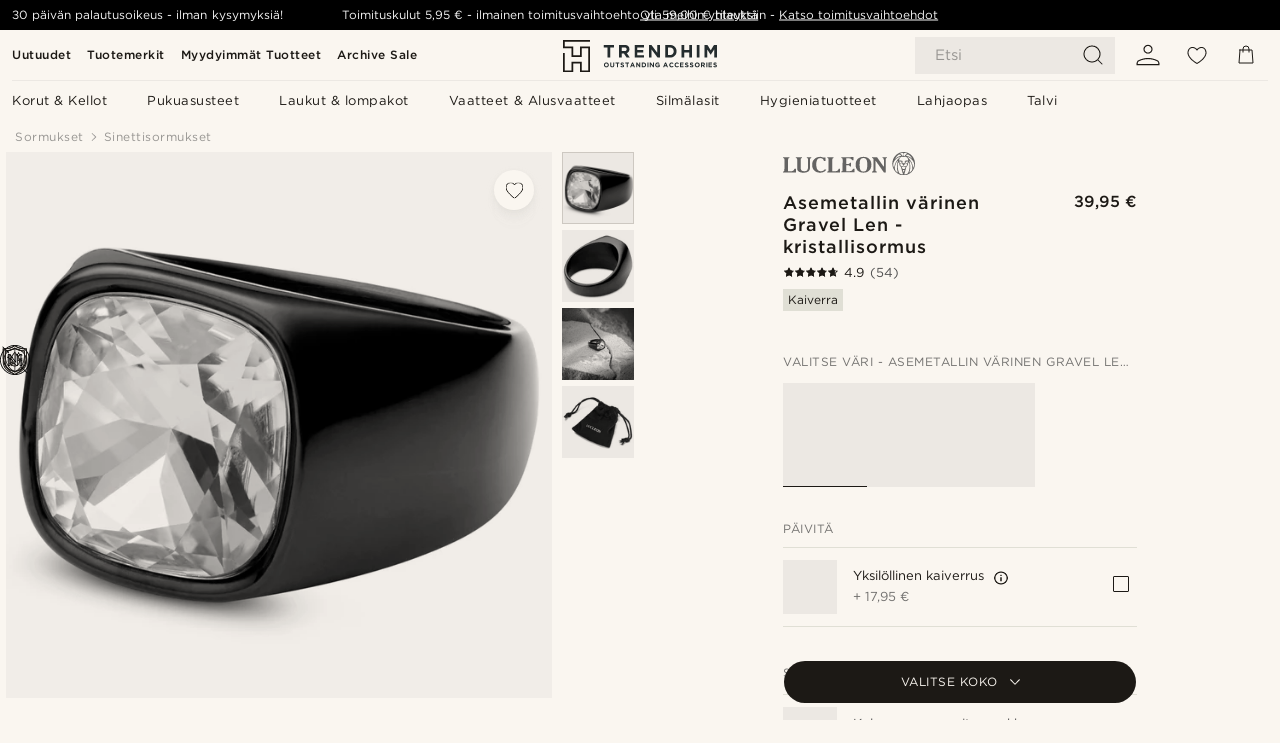

--- FILE ---
content_type: text/html; charset=utf-8
request_url: https://www.trendhim.fi/asemetallin-varinen-gravel-len-kristallisormus-p.html
body_size: 94100
content:
<!DOCTYPE html><html lang="fi-FI"><head><meta charSet="utf-8" data-next-head=""/><meta content="width=device-width, initial-scale=1" name="viewport" data-next-head=""/><link href="//app.usercentrics.eu" rel="preconnect" data-next-head=""/><title data-next-head="">Asemetallin värinen Gravel Len -kristallisormus | Varastossa! | Lucleon</title><meta content="Osta Lucleon - Asemetallin värinen Gravel Len -kristallisormus vain 39,95 €. Osta Trendhimiltä ja saat 30 päivän palautusoikeuden. Pidämme huolta siitä, että saat erinomaisen asiakaskokemuksen." name="description" data-next-head=""/><meta content="index, follow" name="robots" data-next-head=""/><link href="https://www.trendhim.fi/asemetallin-varinen-gravel-len-kristallisormus-p.html" rel="canonical" data-next-head=""/><meta content="Osta Lucleon - Asemetallin värinen Gravel Len -kristallisormus vain 39,95 €. Osta Trendhimiltä ja saat 30 päivän palautusoikeuden. Pidämme huolta siitä, että saat erinomaisen asiakaskokemuksen." property="og:description" data-next-head=""/><meta content="https://eu-images.contentstack.com/v3/assets/blt7dcd2cfbc90d45de/blta29d8bccb26b8ee5/60dc118c93730d0ef6fd0cfd/Blac96be90a50afcdd8988f017dde92e5982_8.jpg?format=pjpg&amp;auto=webp&amp;quality=75%2C90&amp;width=1200" property="og:image" data-next-head=""/><meta content="Trendhim" property="og:site_name" data-next-head=""/><meta content="Asemetallin värinen Gravel Len -kristallisormus | Varastossa! | Lucleon" property="og:title" data-next-head=""/><meta content="products" property="og:type" data-next-head=""/><meta content="https://www.trendhim.fi/asemetallin-varinen-gravel-len-kristallisormus-p.html" property="og:url" data-next-head=""/><link href="https://www.trendhim.ch/len-kristall-gravel-ring-gunmetal-farbe-p.html" hrefLang="de-CH" rel="alternate" data-next-head=""/><link href="https://www.trendhim.sk/pecatny-prsten-v-tmavosivej-farbe-s-krystalom-len-p.html" hrefLang="sk-SK" rel="alternate" data-next-head=""/><link href="https://www.trendhim.no/len-sort-krystallring-p.html" hrefLang="nb-NO" rel="alternate" data-next-head=""/><link href="https://www.trendhim.si/len-prstan-gravel-iz-kristala-z-antracitnim-odtenkom-p.html" hrefLang="sl-SI" rel="alternate" data-next-head=""/><link href="https://www.trendhim.ch/fr/chevaliere-noire-gravel-len-avec-cristal-p.html" hrefLang="fr-CH" rel="alternate" data-next-head=""/><link href="https://www.trendhim.it/anello-len-gravel-color-canna-di-fucile-con-cristallo-p.html" hrefLang="it-IT" rel="alternate" data-next-head=""/><link href="https://www.trendhim.ca/fr/chevaliere-noire-gravel-len-avec-cristal-p.html" hrefLang="fr-CA" rel="alternate" data-next-head=""/><link href="https://www.trendhim.cz/prsten-len-gravel-s-kristalem-v-barve-gunmetal-p.html" hrefLang="cs-CZ" rel="alternate" data-next-head=""/><link href="https://www.trendhim.es/anillo-gris-con-cristal-len-gravel-p.html" hrefLang="es-ES" rel="alternate" data-next-head=""/><link href="https://www.trendhim.fr/chevaliere-noire-gravel-len-avec-cristal-p.html" hrefLang="fr-FR" rel="alternate" data-next-head=""/><link href="https://www.trendhim.co.nz/len-crystal-gunmetal-gravel-ring-p.html" hrefLang="en-NZ" rel="alternate" data-next-head=""/><link href="https://www.trendhim.de/len-kristall-gravel-ring-gunmetal-farbe-p.html" hrefLang="de-DE" rel="alternate" data-next-head=""/><link href="https://www.trendhim.co.uk/len-crystal-gunmetal-gravel-ring-p.html" hrefLang="en-GB" rel="alternate" data-next-head=""/><link href="https://www.trendhim.com/gravel-gunmetal-stainless-steel-crystal-signet-ring-p.html" hrefLang="en-US" rel="alternate" data-next-head=""/><link href="https://www.trendhim.sg/len-crystal-gunmetal-gravel-ring-p.html" hrefLang="en-SG" rel="alternate" data-next-head=""/><link href="https://www.trendhim.lv/len-crystal-gredzens-ar-kristalu-tumsi-peleka-krasa-p.html" hrefLang="lv-LV" rel="alternate" data-next-head=""/><link href="https://www.trendhim.lt/tamsinto-metalo-len-ziedas-su-kristalinemis-skaldele-p.html" hrefLang="lt-LT" rel="alternate" data-next-head=""/><link href="https://www.trendhim.be/fr/chevaliere-noire-gravel-len-avec-cristal-p.html" hrefLang="fr-BE" rel="alternate" data-next-head=""/><link href="https://www.trendhim.pl/ciemnoszary-pierscien-z-krysztalem-len-gravel-p.html" hrefLang="pl-PL" rel="alternate" data-next-head=""/><link href="https://www.trendhim.hu/len-kristalykoves-fegyverszurke-tonusu-gravel-pecsetgyuru-p.html" hrefLang="hu-HU" rel="alternate" data-next-head=""/><link href="https://www.trendhim.pt/anel-gravel-cinza-escuro-cristal-len-p.html" hrefLang="pt-PT" rel="alternate" data-next-head=""/><link href="https://www.trendhim.com.au/len-crystal-gunmetal-gravel-ring-p.html" hrefLang="en-AU" rel="alternate" data-next-head=""/><link href="https://www.trendhim.fi/asemetallin-varinen-gravel-len-kristallisormus-p.html" hrefLang="fi-FI" rel="alternate" data-next-head=""/><link href="https://www.trendhim.ie/len-crystal-gunmetal-gravel-ring-p.html" hrefLang="en-IE" rel="alternate" data-next-head=""/><link href="https://www.trendhim.nl/len-crystal-gunmetal-gravel-ring-p.html" hrefLang="nl-NL" rel="alternate" data-next-head=""/><link href="https://www.trendhim.ro/inel-negru-len-gravel-cu-cristal-p.html" hrefLang="ro-RO" rel="alternate" data-next-head=""/><link href="https://www.trendhim.dk/len-grasort-gravel-ring-m-krystal-p.html" hrefLang="da-DK" rel="alternate" data-next-head=""/><link href="https://www.trendhim.at/len-kristall-gravel-ring-gunmetal-farbe-p.html" hrefLang="de-AT" rel="alternate" data-next-head=""/><link href="https://www.trendhim.se/len-kristall-metallgra-gravel-ring-p.html" hrefLang="sv-SE" rel="alternate" data-next-head=""/><link href="https://www.trendhim.hr/len-gravel-prsten-u-boji-tamnog-metala-s-kristalnim-sredistem-p.html" hrefLang="hr-HR" rel="alternate" data-next-head=""/><link href="https://www.trendhim.bg/t-mnosiv-pr-sten-len-s-kristal-p.html" hrefLang="bg-BG" rel="alternate" data-next-head=""/><link href="https://www.trendhim.com/es/anillo-gris-con-cristal-len-gravel-p.html" hrefLang="es-US" rel="alternate" data-next-head=""/><link href="https://www.trendhim.be/len-crystal-gunmetal-gravel-ring-p.html" hrefLang="nl-BE" rel="alternate" data-next-head=""/><link href="https://www.trendhim.ee/len-crystal-gunmetall-tooni-gravel-sormus-p.html" hrefLang="et-EE" rel="alternate" data-next-head=""/><link href="https://www.trendhim.gr/gunmetal-len-crystal-gravel-p.html" hrefLang="el-GR" rel="alternate" data-next-head=""/><link href="https://www.trendhim.ca/gravel-gunmetal-stainless-steel-crystal-signet-ring-p.html" hrefLang="en-CA" rel="alternate" data-next-head=""/><link href="https://connect.facebook.net" rel="preconnect"/><link href="https://eu-images.contentstack.com" rel="preconnect"/><link href="https://googleads.g.doubleclick.net" rel="preconnect"/><link href="https://www.google.com" rel="preconnect"/><link href="https://www.google.dk" rel="preconnect"/><link href="https://www.googleadservices.com" rel="preconnect"/><link href="https://player.vimeo.com" rel="preconnect"/><link href="https://api2.amplitude.com" rel="preconnect"/><link href="https://eu-images.contentstack.com/v3/assets/blt7dcd2cfbc90d45de/bltebd2e677db91977b/68cbaa3ba06b0d01e5345b8a/favicon-16x16.png" rel="icon" sizes="16x16" type="image/png"/><link href="https://eu-images.contentstack.com/v3/assets/blt7dcd2cfbc90d45de/blt2b20f0d31bd75b2d/68cbaa3ba500fb23df8a0b0f/favicon-32x32.png" rel="icon" sizes="32x32" type="image/png"/><link href="https://eu-images.contentstack.com/v3/assets/blt7dcd2cfbc90d45de/blt5bab4510fa326b7c/68cbaa3b8424f7664270b1cf/favicon-96x96.png" rel="icon" sizes="96x96" type="image/png"/><link href="https://eu-images.contentstack.com/v3/assets/blt7dcd2cfbc90d45de/blt1ea1cfa791ffca2f/68cbaa3b4b81d3fed43426d9/apple-touch-icon.png" rel="apple-touch-icon" sizes="180x180"/><link href="https://eu-images.contentstack.com/v3/assets/blt7dcd2cfbc90d45de/blt886161eca2c1dcfb/68cbaa3bb798f803c7af4ff0/web-app-manifest-192x192.png" rel="icon" sizes="192x192"/><link data-next-font="size-adjust" rel="preconnect" href="/" crossorigin="anonymous"/><link rel="preload" href="/_next/static/css/a6159b30c841153d.css" as="style"/><link rel="preload" href="/_next/static/css/952b2eef0f2bc3c1.css" as="style"/><link rel="preload" href="/_next/static/css/6c77d029a49e6b67.css" as="style"/><link rel="preload" href="/_next/static/css/dcf6d3f9c75470f5.css" as="style"/><link rel="preload" href="/_next/static/css/a321c0c5eba1f3b8.css" as="style"/><link rel="preload" href="/_next/static/css/b6435a8bd85ad7c5.css" as="style"/><link rel="preload" href="/_next/static/css/8ec4dfbdb8a24dfc.css" as="style"/><link rel="preload" href="/_next/static/css/f614605a4ff1dfa7.css" as="style"/><link rel="preload" href="/_next/static/css/d9d78b8aa4560bcf.css" as="style"/><link rel="preload" href="/_next/static/css/70770c1009bd493d.css" as="style"/><link rel="preload" href="/_next/static/css/2ee0ec6b86fd15c9.css" as="style"/><link rel="preload" href="/_next/static/css/0a346e02442272fa.css" as="style"/><link as="font" crossorigin="anonymous" href="/static/fonts/gotham-basic/normal.woff" type="font/woff" data-next-head=""/><link as="font" crossorigin="anonymous" href="/static/fonts/gotham-basic/bold.woff" type="font/woff" data-next-head=""/><script type="text/javascript">dataLayer = [];</script><script type="text/javascript" data-next-head="">dataLayer.push({"HotjarSiteID":70023,"country":"FI","currencyRates":{"DKK":7.460823,"EUR":1,"USD":1.116439},"localCurrencyKey":"EUR","storeId":"6"});</script><script type="text/javascript" data-next-head="">dataLayer.push({"contentIds":"22566","pageType":"product","type":"product"});</script><script type="text/javascript" data-next-head="">
(function(w,d,s,l,i){w[l]=w[l]||[];w[l].push({'gtm.start':
new Date().getTime(),event:'gtm.js'});var f=d.getElementsByTagName(s)[0],
j=d.createElement(s),dl=l!='dataLayer'?'&l='+l:'';j.async=true;j.src=
'https://www.googletagmanager.com/gtm.js?id='+i+dl;f.parentNode.insertBefore(j,f);
})(window,document,'script','dataLayer','GTM-T9DSHJZ');
</script><script type="text/javascript" data-next-head="">
  (function() {
    function getCookie(c_name) {
      if (document.cookie.length > 0) {
        c_start = document.cookie.indexOf(c_name + "=");
        if (c_start != -1) {
          c_start = c_start + c_name.length + 1;
          c_end = document.cookie.indexOf(";", c_start);
          if (c_end == -1) c_end = document.cookie.length;
          return unescape(document.cookie.substring(c_start, c_end));
        }
      }
      return "";
    }
  
    var _user_id = '';
    var _session_id = getCookie('th_uid');
  
    var _sift = window._sift = window._sift || [];
    _sift.push(['_setAccount', '6d960fa9ea']);
    _sift.push(['_setUserId', _user_id]);
    _sift.push(['_setSessionId', _session_id]);
    _sift.push(['_trackPageview']);

    function ls() {
      var e = document.createElement('script');
      e.src = 'https://cdn.sift.com/s.js';
      document.body.appendChild(e);
    }
    if (window.attachEvent) {
      window.attachEvent('onload', ls);
    } else {
      window.addEventListener('load', ls, false);
    }
  })();
</script><svg aria-hidden="true" style="display:none" xmlns="http://www.w3.org/2000/svg"><symbol id="heart-filled" viewBox="0 0 512 473.13"><path d="M471.9 39c-24.5-25.14-59.3-39-98.1-39C321 0 280.3 23 256 66.53 231.7 23 191 0 138.2 0 99.4 0 64.6 13.86 40.1 39 14.2 65.61.5 104 .5 149.89c0 54 41.4 123.55 123 206.62a1296.29 1296.29 0 0 0 119.8 106.92l12.7 9.7 12.7-9.8a1264 1264 0 0 0 119.8-106.91c81.6-83.08 123-152.57 123-206.63 0-45.79-13.7-84.18-39.6-110.79z"></path></symbol><symbol id="heart" viewBox="0 0 512 473.13"><path d="M471.89 39c-24.45-25.14-59.3-39-98.12-39C321 0 280.26 23 256 66.49 231.74 23 191 0 138.23 0 99.41 0 64.56 13.84 40.11 39 14.2 65.62.5 104 .5 149.88c0 54 41.37 123.5 123 206.59a1269.13 1269.13 0 0 0 119.81 106.9l12.69 9.76 12.74-9.76a1269.13 1269.13 0 0 0 119.81-106.9c81.58-83.09 123-152.6 123-206.59 0-45.91-13.7-84.26-39.61-110.9zm-112.6 292.37c-41.24 42-83 77-103.29 93.48-20.34-16.46-62.05-51.44-103.29-93.48C79.25 256.49 40.42 193.73 40.42 149.88c0-69.7 37.48-113 97.81-113 37 0 64.52 15.33 81.74 45.57 12.88 22.62 15.69 46 16.07 49.74v2.46H276v-2.45c.38-3.71 3.19-27.12 16.07-49.74 17.22-30.23 44.72-45.57 81.74-45.57 60.33 0 97.81 43.29 97.81 113 0 43.85-38.83 106.61-112.29 181.49z"></path></symbol></svg><script type="text/javascript">
  if(!window.HTMLPictureElement || !('sizes' in document.createElement('img'))){
    document.createElement('picture');
    //generating the config array
    window.picturefillCFG = window.picturefillCFG || [];
    picturefillCFG.push([ "algorithm", "saveData" ]);

    var head = document.getElementsByTagName('head')[0];
    var js = document.createElement('script');
    js.src = '/static/js/picturefill.min.js';
    head.appendChild(js);
  }
</script><script type="text/javascript">
    var userAgent = window.navigator.userAgent
    var isSafari = userAgent.includes('Safari/')
    var requirePoly = userAgent.includes('Version/12') || userAgent.includes('Version/13') || userAgent.includes('Version/14')
    if(isSafari && requirePoly){
      var head = document.getElementsByTagName('head')[0];
      var js = document.createElement('script');
      js.src = '/static/js/smoothScrollFill.min.js';
      head.appendChild(js);
    }
</script><script type="text/javascript">
    var userAgent = window.navigator.userAgent
    var isSafari = userAgent.includes('Safari/')
    var requirePoly = userAgent.includes('Version/12') || userAgent.includes('Version/13') || userAgent.includes('Version/14')
    if(isSafari && requirePoly && typeof window !== 'undefined'){
      var head = document.getElementsByTagName('head')[0];
      var js = document.createElement('script');
      js.src = '/static/js/dialog-polyfill.min.js';
      head.appendChild(js);
      var css = document.createElement('link');
      css.src = '/static/styles/dialog-polyfill.css';
      css.type = 'text/css';
      css.rel = 'stylesheet';
      head.appendChild(css);
    }
</script><link rel="stylesheet" href="/_next/static/css/a6159b30c841153d.css" data-n-g=""/><link rel="stylesheet" href="/_next/static/css/952b2eef0f2bc3c1.css" data-n-p=""/><link rel="stylesheet" href="/_next/static/css/6c77d029a49e6b67.css" data-n-p=""/><link rel="stylesheet" href="/_next/static/css/dcf6d3f9c75470f5.css" data-n-p=""/><link rel="stylesheet" href="/_next/static/css/a321c0c5eba1f3b8.css" data-n-p=""/><link rel="stylesheet" href="/_next/static/css/b6435a8bd85ad7c5.css"/><link rel="stylesheet" href="/_next/static/css/8ec4dfbdb8a24dfc.css"/><link rel="stylesheet" href="/_next/static/css/f614605a4ff1dfa7.css"/><link rel="stylesheet" href="/_next/static/css/d9d78b8aa4560bcf.css"/><link rel="stylesheet" href="/_next/static/css/70770c1009bd493d.css"/><link rel="stylesheet" href="/_next/static/css/2ee0ec6b86fd15c9.css"/><link rel="stylesheet" href="/_next/static/css/0a346e02442272fa.css"/><noscript data-n-css=""></noscript><script defer="" noModule="" src="/_next/static/chunks/polyfills-42372ed130431b0a.js"></script><script defer="" src="/_next/static/chunks/1956.c6eb69de45d07904.js"></script><script defer="" src="/_next/static/chunks/8959.10a4f7c625038729.js"></script><script defer="" src="/_next/static/chunks/3898.4012b546993b07c7.js"></script><script defer="" src="/_next/static/chunks/7700.db89118298deee8d.js"></script><script defer="" src="/_next/static/chunks/7685.9fee37f0a7d47118.js"></script><script defer="" src="/_next/static/chunks/819.edd08ae4daf221a0.js"></script><script src="/_next/static/chunks/webpack-8da0dd6c3b771d76.js" defer=""></script><script src="/_next/static/chunks/framework-7c1e01c5ddfc578c.js" defer=""></script><script src="/_next/static/chunks/main-78e15da3bc713aee.js" defer=""></script><script src="/_next/static/chunks/pages/_app-b66ecd74724a8cfb.js" defer=""></script><script src="/_next/static/chunks/6922-2a09d48a1a84f2fb.js" defer=""></script><script src="/_next/static/chunks/4698-cfb11e7f64992645.js" defer=""></script><script src="/_next/static/chunks/6563-1c0adda892e6be0a.js" defer=""></script><script src="/_next/static/chunks/5842-00f6fc0b90f3a1a6.js" defer=""></script><script src="/_next/static/chunks/9546-c9b8de60418b53fb.js" defer=""></script><script src="/_next/static/chunks/2943-46acd43192704b11.js" defer=""></script><script src="/_next/static/chunks/5017-7ccfe8b1f6721213.js" defer=""></script><script src="/_next/static/chunks/6065-0b1fbb9d40dda7cb.js" defer=""></script><script src="/_next/static/chunks/1065-dc5d2c4d8cf6538a.js" defer=""></script><script src="/_next/static/chunks/pages/products/%5B...slug%5D-ca1c775360095676.js" defer=""></script><script src="/_next/static/OT6uh5XPOUMC3vRmZm8kW/_buildManifest.js" defer=""></script><script src="/_next/static/OT6uh5XPOUMC3vRmZm8kW/_ssgManifest.js" defer=""></script></head><body class="preload"><noscript>
<iframe src="https://www.googletagmanager.com/ns.html?id=GTM-T9DSHJZ"
height="0" width="0" style="display:none;visibility:hidden"></iframe>
</noscript><link rel="preload" as="image" imageSrcSet="https://eu-images.contentstack.com/v3/assets/blt7dcd2cfbc90d45de/blt59296545a01439bf/trendhim-logo-with-text-v2.svg?format=pjpg&amp;auto=webp&amp;quality=75%2C90&amp;width=140, https://eu-images.contentstack.com/v3/assets/blt7dcd2cfbc90d45de/blt59296545a01439bf/trendhim-logo-with-text-v2.svg?format=pjpg&amp;auto=webp&amp;quality=75%2C90&amp;width=280 2x"/><link rel="preload" as="image" imageSrcSet="https://eu-images.contentstack.com/v3/assets/blt7dcd2cfbc90d45de/blta29d8bccb26b8ee5/60dc118c93730d0ef6fd0cfd/Blac96be90a50afcdd8988f017dde92e5982_8.jpg?format=pjpg&amp;auto=webp&amp;quality=75%2C90&amp;width=16 16w, https://eu-images.contentstack.com/v3/assets/blt7dcd2cfbc90d45de/blta29d8bccb26b8ee5/60dc118c93730d0ef6fd0cfd/Blac96be90a50afcdd8988f017dde92e5982_8.jpg?format=pjpg&amp;auto=webp&amp;quality=75%2C90&amp;width=32 32w, https://eu-images.contentstack.com/v3/assets/blt7dcd2cfbc90d45de/blta29d8bccb26b8ee5/60dc118c93730d0ef6fd0cfd/Blac96be90a50afcdd8988f017dde92e5982_8.jpg?format=pjpg&amp;auto=webp&amp;quality=75%2C90&amp;width=48 48w, https://eu-images.contentstack.com/v3/assets/blt7dcd2cfbc90d45de/blta29d8bccb26b8ee5/60dc118c93730d0ef6fd0cfd/Blac96be90a50afcdd8988f017dde92e5982_8.jpg?format=pjpg&amp;auto=webp&amp;quality=75%2C90&amp;width=64 64w, https://eu-images.contentstack.com/v3/assets/blt7dcd2cfbc90d45de/blta29d8bccb26b8ee5/60dc118c93730d0ef6fd0cfd/Blac96be90a50afcdd8988f017dde92e5982_8.jpg?format=pjpg&amp;auto=webp&amp;quality=75%2C90&amp;width=96 96w, https://eu-images.contentstack.com/v3/assets/blt7dcd2cfbc90d45de/blta29d8bccb26b8ee5/60dc118c93730d0ef6fd0cfd/Blac96be90a50afcdd8988f017dde92e5982_8.jpg?format=pjpg&amp;auto=webp&amp;quality=75%2C90&amp;width=128 128w, https://eu-images.contentstack.com/v3/assets/blt7dcd2cfbc90d45de/blta29d8bccb26b8ee5/60dc118c93730d0ef6fd0cfd/Blac96be90a50afcdd8988f017dde92e5982_8.jpg?format=pjpg&amp;auto=webp&amp;quality=75%2C90&amp;width=256 256w, https://eu-images.contentstack.com/v3/assets/blt7dcd2cfbc90d45de/blta29d8bccb26b8ee5/60dc118c93730d0ef6fd0cfd/Blac96be90a50afcdd8988f017dde92e5982_8.jpg?format=pjpg&amp;auto=webp&amp;quality=75%2C90&amp;width=384 384w, https://eu-images.contentstack.com/v3/assets/blt7dcd2cfbc90d45de/blta29d8bccb26b8ee5/60dc118c93730d0ef6fd0cfd/Blac96be90a50afcdd8988f017dde92e5982_8.jpg?format=pjpg&amp;auto=webp&amp;quality=75%2C90&amp;width=640 640w, https://eu-images.contentstack.com/v3/assets/blt7dcd2cfbc90d45de/blta29d8bccb26b8ee5/60dc118c93730d0ef6fd0cfd/Blac96be90a50afcdd8988f017dde92e5982_8.jpg?format=pjpg&amp;auto=webp&amp;quality=75%2C90&amp;width=750 750w, https://eu-images.contentstack.com/v3/assets/blt7dcd2cfbc90d45de/blta29d8bccb26b8ee5/60dc118c93730d0ef6fd0cfd/Blac96be90a50afcdd8988f017dde92e5982_8.jpg?format=pjpg&amp;auto=webp&amp;quality=75%2C90&amp;width=828 828w, https://eu-images.contentstack.com/v3/assets/blt7dcd2cfbc90d45de/blta29d8bccb26b8ee5/60dc118c93730d0ef6fd0cfd/Blac96be90a50afcdd8988f017dde92e5982_8.jpg?format=pjpg&amp;auto=webp&amp;quality=75%2C90&amp;width=1080 1080w, https://eu-images.contentstack.com/v3/assets/blt7dcd2cfbc90d45de/blta29d8bccb26b8ee5/60dc118c93730d0ef6fd0cfd/Blac96be90a50afcdd8988f017dde92e5982_8.jpg?format=pjpg&amp;auto=webp&amp;quality=75%2C90&amp;width=1200 1200w, https://eu-images.contentstack.com/v3/assets/blt7dcd2cfbc90d45de/blta29d8bccb26b8ee5/60dc118c93730d0ef6fd0cfd/Blac96be90a50afcdd8988f017dde92e5982_8.jpg?format=pjpg&amp;auto=webp&amp;quality=75%2C90&amp;width=1920 1920w, https://eu-images.contentstack.com/v3/assets/blt7dcd2cfbc90d45de/blta29d8bccb26b8ee5/60dc118c93730d0ef6fd0cfd/Blac96be90a50afcdd8988f017dde92e5982_8.jpg?format=pjpg&amp;auto=webp&amp;quality=75%2C90&amp;width=2048 2048w, https://eu-images.contentstack.com/v3/assets/blt7dcd2cfbc90d45de/blta29d8bccb26b8ee5/60dc118c93730d0ef6fd0cfd/Blac96be90a50afcdd8988f017dde92e5982_8.jpg?format=pjpg&amp;auto=webp&amp;quality=75%2C90&amp;width=3840 3840w" imageSizes="(min-width: 0px) 535px, (min-width: 900px) 445px, (min-width: 1024px) 590px, 590px"/><link rel="preload" as="image" href="https://eu-images.contentstack.com/v3/assets/blt7dcd2cfbc90d45de/blt05a56f921a8ce54b/62155972c27bcd6ae2b6b975/brand-logo-286.svg"/><link rel="preload" as="image" imageSrcSet="https://eu-images.contentstack.com/v3/assets/blt7dcd2cfbc90d45de/blta29d8bccb26b8ee5/60dc118c93730d0ef6fd0cfd/Blac96be90a50afcdd8988f017dde92e5982_8.jpg?format=pjpg&amp;auto=webp&amp;quality=75%2C90&amp;width=16 16w, https://eu-images.contentstack.com/v3/assets/blt7dcd2cfbc90d45de/blta29d8bccb26b8ee5/60dc118c93730d0ef6fd0cfd/Blac96be90a50afcdd8988f017dde92e5982_8.jpg?format=pjpg&amp;auto=webp&amp;quality=75%2C90&amp;width=32 32w, https://eu-images.contentstack.com/v3/assets/blt7dcd2cfbc90d45de/blta29d8bccb26b8ee5/60dc118c93730d0ef6fd0cfd/Blac96be90a50afcdd8988f017dde92e5982_8.jpg?format=pjpg&amp;auto=webp&amp;quality=75%2C90&amp;width=48 48w, https://eu-images.contentstack.com/v3/assets/blt7dcd2cfbc90d45de/blta29d8bccb26b8ee5/60dc118c93730d0ef6fd0cfd/Blac96be90a50afcdd8988f017dde92e5982_8.jpg?format=pjpg&amp;auto=webp&amp;quality=75%2C90&amp;width=64 64w, https://eu-images.contentstack.com/v3/assets/blt7dcd2cfbc90d45de/blta29d8bccb26b8ee5/60dc118c93730d0ef6fd0cfd/Blac96be90a50afcdd8988f017dde92e5982_8.jpg?format=pjpg&amp;auto=webp&amp;quality=75%2C90&amp;width=96 96w, https://eu-images.contentstack.com/v3/assets/blt7dcd2cfbc90d45de/blta29d8bccb26b8ee5/60dc118c93730d0ef6fd0cfd/Blac96be90a50afcdd8988f017dde92e5982_8.jpg?format=pjpg&amp;auto=webp&amp;quality=75%2C90&amp;width=128 128w, https://eu-images.contentstack.com/v3/assets/blt7dcd2cfbc90d45de/blta29d8bccb26b8ee5/60dc118c93730d0ef6fd0cfd/Blac96be90a50afcdd8988f017dde92e5982_8.jpg?format=pjpg&amp;auto=webp&amp;quality=75%2C90&amp;width=256 256w, https://eu-images.contentstack.com/v3/assets/blt7dcd2cfbc90d45de/blta29d8bccb26b8ee5/60dc118c93730d0ef6fd0cfd/Blac96be90a50afcdd8988f017dde92e5982_8.jpg?format=pjpg&amp;auto=webp&amp;quality=75%2C90&amp;width=384 384w, https://eu-images.contentstack.com/v3/assets/blt7dcd2cfbc90d45de/blta29d8bccb26b8ee5/60dc118c93730d0ef6fd0cfd/Blac96be90a50afcdd8988f017dde92e5982_8.jpg?format=pjpg&amp;auto=webp&amp;quality=75%2C90&amp;width=640 640w, https://eu-images.contentstack.com/v3/assets/blt7dcd2cfbc90d45de/blta29d8bccb26b8ee5/60dc118c93730d0ef6fd0cfd/Blac96be90a50afcdd8988f017dde92e5982_8.jpg?format=pjpg&amp;auto=webp&amp;quality=75%2C90&amp;width=750 750w, https://eu-images.contentstack.com/v3/assets/blt7dcd2cfbc90d45de/blta29d8bccb26b8ee5/60dc118c93730d0ef6fd0cfd/Blac96be90a50afcdd8988f017dde92e5982_8.jpg?format=pjpg&amp;auto=webp&amp;quality=75%2C90&amp;width=828 828w, https://eu-images.contentstack.com/v3/assets/blt7dcd2cfbc90d45de/blta29d8bccb26b8ee5/60dc118c93730d0ef6fd0cfd/Blac96be90a50afcdd8988f017dde92e5982_8.jpg?format=pjpg&amp;auto=webp&amp;quality=75%2C90&amp;width=1080 1080w, https://eu-images.contentstack.com/v3/assets/blt7dcd2cfbc90d45de/blta29d8bccb26b8ee5/60dc118c93730d0ef6fd0cfd/Blac96be90a50afcdd8988f017dde92e5982_8.jpg?format=pjpg&amp;auto=webp&amp;quality=75%2C90&amp;width=1200 1200w, https://eu-images.contentstack.com/v3/assets/blt7dcd2cfbc90d45de/blta29d8bccb26b8ee5/60dc118c93730d0ef6fd0cfd/Blac96be90a50afcdd8988f017dde92e5982_8.jpg?format=pjpg&amp;auto=webp&amp;quality=75%2C90&amp;width=1920 1920w, https://eu-images.contentstack.com/v3/assets/blt7dcd2cfbc90d45de/blta29d8bccb26b8ee5/60dc118c93730d0ef6fd0cfd/Blac96be90a50afcdd8988f017dde92e5982_8.jpg?format=pjpg&amp;auto=webp&amp;quality=75%2C90&amp;width=2048 2048w, https://eu-images.contentstack.com/v3/assets/blt7dcd2cfbc90d45de/blta29d8bccb26b8ee5/60dc118c93730d0ef6fd0cfd/Blac96be90a50afcdd8988f017dde92e5982_8.jpg?format=pjpg&amp;auto=webp&amp;quality=75%2C90&amp;width=3840 3840w" imageSizes="72px"/><link rel="preload" as="image" imageSrcSet="https://eu-images.contentstack.com/v3/assets/blt7dcd2cfbc90d45de/blt644d607b6e180012/60dc170aa8fb870f88334f0b/10_-352da2a8728834de27c7bbbf724bd4be_8.jpg?format=pjpg&amp;auto=webp&amp;quality=75%2C90&amp;width=16 16w, https://eu-images.contentstack.com/v3/assets/blt7dcd2cfbc90d45de/blt644d607b6e180012/60dc170aa8fb870f88334f0b/10_-352da2a8728834de27c7bbbf724bd4be_8.jpg?format=pjpg&amp;auto=webp&amp;quality=75%2C90&amp;width=32 32w, https://eu-images.contentstack.com/v3/assets/blt7dcd2cfbc90d45de/blt644d607b6e180012/60dc170aa8fb870f88334f0b/10_-352da2a8728834de27c7bbbf724bd4be_8.jpg?format=pjpg&amp;auto=webp&amp;quality=75%2C90&amp;width=48 48w, https://eu-images.contentstack.com/v3/assets/blt7dcd2cfbc90d45de/blt644d607b6e180012/60dc170aa8fb870f88334f0b/10_-352da2a8728834de27c7bbbf724bd4be_8.jpg?format=pjpg&amp;auto=webp&amp;quality=75%2C90&amp;width=64 64w, https://eu-images.contentstack.com/v3/assets/blt7dcd2cfbc90d45de/blt644d607b6e180012/60dc170aa8fb870f88334f0b/10_-352da2a8728834de27c7bbbf724bd4be_8.jpg?format=pjpg&amp;auto=webp&amp;quality=75%2C90&amp;width=96 96w, https://eu-images.contentstack.com/v3/assets/blt7dcd2cfbc90d45de/blt644d607b6e180012/60dc170aa8fb870f88334f0b/10_-352da2a8728834de27c7bbbf724bd4be_8.jpg?format=pjpg&amp;auto=webp&amp;quality=75%2C90&amp;width=128 128w, https://eu-images.contentstack.com/v3/assets/blt7dcd2cfbc90d45de/blt644d607b6e180012/60dc170aa8fb870f88334f0b/10_-352da2a8728834de27c7bbbf724bd4be_8.jpg?format=pjpg&amp;auto=webp&amp;quality=75%2C90&amp;width=256 256w, https://eu-images.contentstack.com/v3/assets/blt7dcd2cfbc90d45de/blt644d607b6e180012/60dc170aa8fb870f88334f0b/10_-352da2a8728834de27c7bbbf724bd4be_8.jpg?format=pjpg&amp;auto=webp&amp;quality=75%2C90&amp;width=384 384w, https://eu-images.contentstack.com/v3/assets/blt7dcd2cfbc90d45de/blt644d607b6e180012/60dc170aa8fb870f88334f0b/10_-352da2a8728834de27c7bbbf724bd4be_8.jpg?format=pjpg&amp;auto=webp&amp;quality=75%2C90&amp;width=640 640w, https://eu-images.contentstack.com/v3/assets/blt7dcd2cfbc90d45de/blt644d607b6e180012/60dc170aa8fb870f88334f0b/10_-352da2a8728834de27c7bbbf724bd4be_8.jpg?format=pjpg&amp;auto=webp&amp;quality=75%2C90&amp;width=750 750w, https://eu-images.contentstack.com/v3/assets/blt7dcd2cfbc90d45de/blt644d607b6e180012/60dc170aa8fb870f88334f0b/10_-352da2a8728834de27c7bbbf724bd4be_8.jpg?format=pjpg&amp;auto=webp&amp;quality=75%2C90&amp;width=828 828w, https://eu-images.contentstack.com/v3/assets/blt7dcd2cfbc90d45de/blt644d607b6e180012/60dc170aa8fb870f88334f0b/10_-352da2a8728834de27c7bbbf724bd4be_8.jpg?format=pjpg&amp;auto=webp&amp;quality=75%2C90&amp;width=1080 1080w, https://eu-images.contentstack.com/v3/assets/blt7dcd2cfbc90d45de/blt644d607b6e180012/60dc170aa8fb870f88334f0b/10_-352da2a8728834de27c7bbbf724bd4be_8.jpg?format=pjpg&amp;auto=webp&amp;quality=75%2C90&amp;width=1200 1200w, https://eu-images.contentstack.com/v3/assets/blt7dcd2cfbc90d45de/blt644d607b6e180012/60dc170aa8fb870f88334f0b/10_-352da2a8728834de27c7bbbf724bd4be_8.jpg?format=pjpg&amp;auto=webp&amp;quality=75%2C90&amp;width=1920 1920w, https://eu-images.contentstack.com/v3/assets/blt7dcd2cfbc90d45de/blt644d607b6e180012/60dc170aa8fb870f88334f0b/10_-352da2a8728834de27c7bbbf724bd4be_8.jpg?format=pjpg&amp;auto=webp&amp;quality=75%2C90&amp;width=2048 2048w, https://eu-images.contentstack.com/v3/assets/blt7dcd2cfbc90d45de/blt644d607b6e180012/60dc170aa8fb870f88334f0b/10_-352da2a8728834de27c7bbbf724bd4be_8.jpg?format=pjpg&amp;auto=webp&amp;quality=75%2C90&amp;width=3840 3840w" imageSizes="72px"/><link rel="preload" as="image" imageSrcSet="https://eu-images.contentstack.com/v3/assets/blt7dcd2cfbc90d45de/blt0cf3228c397ec4f1/60dc27940401cb0ebfac5d44/ste-ig-lucleon-ring-3-22566.jpg?format=pjpg&amp;auto=webp&amp;quality=75%2C90&amp;width=16 16w, https://eu-images.contentstack.com/v3/assets/blt7dcd2cfbc90d45de/blt0cf3228c397ec4f1/60dc27940401cb0ebfac5d44/ste-ig-lucleon-ring-3-22566.jpg?format=pjpg&amp;auto=webp&amp;quality=75%2C90&amp;width=32 32w, https://eu-images.contentstack.com/v3/assets/blt7dcd2cfbc90d45de/blt0cf3228c397ec4f1/60dc27940401cb0ebfac5d44/ste-ig-lucleon-ring-3-22566.jpg?format=pjpg&amp;auto=webp&amp;quality=75%2C90&amp;width=48 48w, https://eu-images.contentstack.com/v3/assets/blt7dcd2cfbc90d45de/blt0cf3228c397ec4f1/60dc27940401cb0ebfac5d44/ste-ig-lucleon-ring-3-22566.jpg?format=pjpg&amp;auto=webp&amp;quality=75%2C90&amp;width=64 64w, https://eu-images.contentstack.com/v3/assets/blt7dcd2cfbc90d45de/blt0cf3228c397ec4f1/60dc27940401cb0ebfac5d44/ste-ig-lucleon-ring-3-22566.jpg?format=pjpg&amp;auto=webp&amp;quality=75%2C90&amp;width=96 96w, https://eu-images.contentstack.com/v3/assets/blt7dcd2cfbc90d45de/blt0cf3228c397ec4f1/60dc27940401cb0ebfac5d44/ste-ig-lucleon-ring-3-22566.jpg?format=pjpg&amp;auto=webp&amp;quality=75%2C90&amp;width=128 128w, https://eu-images.contentstack.com/v3/assets/blt7dcd2cfbc90d45de/blt0cf3228c397ec4f1/60dc27940401cb0ebfac5d44/ste-ig-lucleon-ring-3-22566.jpg?format=pjpg&amp;auto=webp&amp;quality=75%2C90&amp;width=256 256w, https://eu-images.contentstack.com/v3/assets/blt7dcd2cfbc90d45de/blt0cf3228c397ec4f1/60dc27940401cb0ebfac5d44/ste-ig-lucleon-ring-3-22566.jpg?format=pjpg&amp;auto=webp&amp;quality=75%2C90&amp;width=384 384w, https://eu-images.contentstack.com/v3/assets/blt7dcd2cfbc90d45de/blt0cf3228c397ec4f1/60dc27940401cb0ebfac5d44/ste-ig-lucleon-ring-3-22566.jpg?format=pjpg&amp;auto=webp&amp;quality=75%2C90&amp;width=640 640w, https://eu-images.contentstack.com/v3/assets/blt7dcd2cfbc90d45de/blt0cf3228c397ec4f1/60dc27940401cb0ebfac5d44/ste-ig-lucleon-ring-3-22566.jpg?format=pjpg&amp;auto=webp&amp;quality=75%2C90&amp;width=750 750w, https://eu-images.contentstack.com/v3/assets/blt7dcd2cfbc90d45de/blt0cf3228c397ec4f1/60dc27940401cb0ebfac5d44/ste-ig-lucleon-ring-3-22566.jpg?format=pjpg&amp;auto=webp&amp;quality=75%2C90&amp;width=828 828w, https://eu-images.contentstack.com/v3/assets/blt7dcd2cfbc90d45de/blt0cf3228c397ec4f1/60dc27940401cb0ebfac5d44/ste-ig-lucleon-ring-3-22566.jpg?format=pjpg&amp;auto=webp&amp;quality=75%2C90&amp;width=1080 1080w, https://eu-images.contentstack.com/v3/assets/blt7dcd2cfbc90d45de/blt0cf3228c397ec4f1/60dc27940401cb0ebfac5d44/ste-ig-lucleon-ring-3-22566.jpg?format=pjpg&amp;auto=webp&amp;quality=75%2C90&amp;width=1200 1200w, https://eu-images.contentstack.com/v3/assets/blt7dcd2cfbc90d45de/blt0cf3228c397ec4f1/60dc27940401cb0ebfac5d44/ste-ig-lucleon-ring-3-22566.jpg?format=pjpg&amp;auto=webp&amp;quality=75%2C90&amp;width=1920 1920w, https://eu-images.contentstack.com/v3/assets/blt7dcd2cfbc90d45de/blt0cf3228c397ec4f1/60dc27940401cb0ebfac5d44/ste-ig-lucleon-ring-3-22566.jpg?format=pjpg&amp;auto=webp&amp;quality=75%2C90&amp;width=2048 2048w, https://eu-images.contentstack.com/v3/assets/blt7dcd2cfbc90d45de/blt0cf3228c397ec4f1/60dc27940401cb0ebfac5d44/ste-ig-lucleon-ring-3-22566.jpg?format=pjpg&amp;auto=webp&amp;quality=75%2C90&amp;width=3840 3840w" imageSizes="72px"/><link rel="preload" as="image" imageSrcSet="https://eu-images.contentstack.com/v3/assets/blt7dcd2cfbc90d45de/blt4318420b679677b8/61b219d8c88bb332655e38bb/lucbghjfl_28.jpg?format=pjpg&amp;auto=webp&amp;quality=75%2C90&amp;width=16 16w, https://eu-images.contentstack.com/v3/assets/blt7dcd2cfbc90d45de/blt4318420b679677b8/61b219d8c88bb332655e38bb/lucbghjfl_28.jpg?format=pjpg&amp;auto=webp&amp;quality=75%2C90&amp;width=32 32w, https://eu-images.contentstack.com/v3/assets/blt7dcd2cfbc90d45de/blt4318420b679677b8/61b219d8c88bb332655e38bb/lucbghjfl_28.jpg?format=pjpg&amp;auto=webp&amp;quality=75%2C90&amp;width=48 48w, https://eu-images.contentstack.com/v3/assets/blt7dcd2cfbc90d45de/blt4318420b679677b8/61b219d8c88bb332655e38bb/lucbghjfl_28.jpg?format=pjpg&amp;auto=webp&amp;quality=75%2C90&amp;width=64 64w, https://eu-images.contentstack.com/v3/assets/blt7dcd2cfbc90d45de/blt4318420b679677b8/61b219d8c88bb332655e38bb/lucbghjfl_28.jpg?format=pjpg&amp;auto=webp&amp;quality=75%2C90&amp;width=96 96w, https://eu-images.contentstack.com/v3/assets/blt7dcd2cfbc90d45de/blt4318420b679677b8/61b219d8c88bb332655e38bb/lucbghjfl_28.jpg?format=pjpg&amp;auto=webp&amp;quality=75%2C90&amp;width=128 128w, https://eu-images.contentstack.com/v3/assets/blt7dcd2cfbc90d45de/blt4318420b679677b8/61b219d8c88bb332655e38bb/lucbghjfl_28.jpg?format=pjpg&amp;auto=webp&amp;quality=75%2C90&amp;width=256 256w, https://eu-images.contentstack.com/v3/assets/blt7dcd2cfbc90d45de/blt4318420b679677b8/61b219d8c88bb332655e38bb/lucbghjfl_28.jpg?format=pjpg&amp;auto=webp&amp;quality=75%2C90&amp;width=384 384w, https://eu-images.contentstack.com/v3/assets/blt7dcd2cfbc90d45de/blt4318420b679677b8/61b219d8c88bb332655e38bb/lucbghjfl_28.jpg?format=pjpg&amp;auto=webp&amp;quality=75%2C90&amp;width=640 640w, https://eu-images.contentstack.com/v3/assets/blt7dcd2cfbc90d45de/blt4318420b679677b8/61b219d8c88bb332655e38bb/lucbghjfl_28.jpg?format=pjpg&amp;auto=webp&amp;quality=75%2C90&amp;width=750 750w, https://eu-images.contentstack.com/v3/assets/blt7dcd2cfbc90d45de/blt4318420b679677b8/61b219d8c88bb332655e38bb/lucbghjfl_28.jpg?format=pjpg&amp;auto=webp&amp;quality=75%2C90&amp;width=828 828w, https://eu-images.contentstack.com/v3/assets/blt7dcd2cfbc90d45de/blt4318420b679677b8/61b219d8c88bb332655e38bb/lucbghjfl_28.jpg?format=pjpg&amp;auto=webp&amp;quality=75%2C90&amp;width=1080 1080w, https://eu-images.contentstack.com/v3/assets/blt7dcd2cfbc90d45de/blt4318420b679677b8/61b219d8c88bb332655e38bb/lucbghjfl_28.jpg?format=pjpg&amp;auto=webp&amp;quality=75%2C90&amp;width=1200 1200w, https://eu-images.contentstack.com/v3/assets/blt7dcd2cfbc90d45de/blt4318420b679677b8/61b219d8c88bb332655e38bb/lucbghjfl_28.jpg?format=pjpg&amp;auto=webp&amp;quality=75%2C90&amp;width=1920 1920w, https://eu-images.contentstack.com/v3/assets/blt7dcd2cfbc90d45de/blt4318420b679677b8/61b219d8c88bb332655e38bb/lucbghjfl_28.jpg?format=pjpg&amp;auto=webp&amp;quality=75%2C90&amp;width=2048 2048w, https://eu-images.contentstack.com/v3/assets/blt7dcd2cfbc90d45de/blt4318420b679677b8/61b219d8c88bb332655e38bb/lucbghjfl_28.jpg?format=pjpg&amp;auto=webp&amp;quality=75%2C90&amp;width=3840 3840w" imageSizes="72px"/><link rel="preload" as="image" href="https://eu-images.contentstack.com/v3/assets/blt7dcd2cfbc90d45de/blt5be73d9302abd2a6/690492a3674625e76d1a54eb/primary_materials_stainless_steel.svg"/><link rel="preload" as="image" href="https://eu-images.contentstack.com/v3/assets/blt7dcd2cfbc90d45de/blt9dddc3e502a1accd/69049284c216780153407723/is_nickel_free.svg"/><link rel="preload" as="image" href="https://eu-images.contentstack.com/v3/assets/blt7dcd2cfbc90d45de/bltb290cf52d20e74d8/690492b1e8b9597cced41661/water_resistance_shower_safe.svg"/><link rel="preload" as="image" imageSrcSet="https://eu-images.contentstack.com/v3/assets/blt7dcd2cfbc90d45de/bltcbc02f70691637d9/60dc11d6ddcd520eeb8c8385/6-1-9b2341dcdc01f8e3039a0693197ebe7c_8.jpg?format=pjpg&amp;auto=webp&amp;quality=75%2C90&amp;width=16 16w, https://eu-images.contentstack.com/v3/assets/blt7dcd2cfbc90d45de/bltcbc02f70691637d9/60dc11d6ddcd520eeb8c8385/6-1-9b2341dcdc01f8e3039a0693197ebe7c_8.jpg?format=pjpg&amp;auto=webp&amp;quality=75%2C90&amp;width=32 32w, https://eu-images.contentstack.com/v3/assets/blt7dcd2cfbc90d45de/bltcbc02f70691637d9/60dc11d6ddcd520eeb8c8385/6-1-9b2341dcdc01f8e3039a0693197ebe7c_8.jpg?format=pjpg&amp;auto=webp&amp;quality=75%2C90&amp;width=48 48w, https://eu-images.contentstack.com/v3/assets/blt7dcd2cfbc90d45de/bltcbc02f70691637d9/60dc11d6ddcd520eeb8c8385/6-1-9b2341dcdc01f8e3039a0693197ebe7c_8.jpg?format=pjpg&amp;auto=webp&amp;quality=75%2C90&amp;width=64 64w, https://eu-images.contentstack.com/v3/assets/blt7dcd2cfbc90d45de/bltcbc02f70691637d9/60dc11d6ddcd520eeb8c8385/6-1-9b2341dcdc01f8e3039a0693197ebe7c_8.jpg?format=pjpg&amp;auto=webp&amp;quality=75%2C90&amp;width=96 96w, https://eu-images.contentstack.com/v3/assets/blt7dcd2cfbc90d45de/bltcbc02f70691637d9/60dc11d6ddcd520eeb8c8385/6-1-9b2341dcdc01f8e3039a0693197ebe7c_8.jpg?format=pjpg&amp;auto=webp&amp;quality=75%2C90&amp;width=128 128w, https://eu-images.contentstack.com/v3/assets/blt7dcd2cfbc90d45de/bltcbc02f70691637d9/60dc11d6ddcd520eeb8c8385/6-1-9b2341dcdc01f8e3039a0693197ebe7c_8.jpg?format=pjpg&amp;auto=webp&amp;quality=75%2C90&amp;width=256 256w, https://eu-images.contentstack.com/v3/assets/blt7dcd2cfbc90d45de/bltcbc02f70691637d9/60dc11d6ddcd520eeb8c8385/6-1-9b2341dcdc01f8e3039a0693197ebe7c_8.jpg?format=pjpg&amp;auto=webp&amp;quality=75%2C90&amp;width=384 384w, https://eu-images.contentstack.com/v3/assets/blt7dcd2cfbc90d45de/bltcbc02f70691637d9/60dc11d6ddcd520eeb8c8385/6-1-9b2341dcdc01f8e3039a0693197ebe7c_8.jpg?format=pjpg&amp;auto=webp&amp;quality=75%2C90&amp;width=640 640w, https://eu-images.contentstack.com/v3/assets/blt7dcd2cfbc90d45de/bltcbc02f70691637d9/60dc11d6ddcd520eeb8c8385/6-1-9b2341dcdc01f8e3039a0693197ebe7c_8.jpg?format=pjpg&amp;auto=webp&amp;quality=75%2C90&amp;width=750 750w, https://eu-images.contentstack.com/v3/assets/blt7dcd2cfbc90d45de/bltcbc02f70691637d9/60dc11d6ddcd520eeb8c8385/6-1-9b2341dcdc01f8e3039a0693197ebe7c_8.jpg?format=pjpg&amp;auto=webp&amp;quality=75%2C90&amp;width=828 828w, https://eu-images.contentstack.com/v3/assets/blt7dcd2cfbc90d45de/bltcbc02f70691637d9/60dc11d6ddcd520eeb8c8385/6-1-9b2341dcdc01f8e3039a0693197ebe7c_8.jpg?format=pjpg&amp;auto=webp&amp;quality=75%2C90&amp;width=1080 1080w, https://eu-images.contentstack.com/v3/assets/blt7dcd2cfbc90d45de/bltcbc02f70691637d9/60dc11d6ddcd520eeb8c8385/6-1-9b2341dcdc01f8e3039a0693197ebe7c_8.jpg?format=pjpg&amp;auto=webp&amp;quality=75%2C90&amp;width=1200 1200w, https://eu-images.contentstack.com/v3/assets/blt7dcd2cfbc90d45de/bltcbc02f70691637d9/60dc11d6ddcd520eeb8c8385/6-1-9b2341dcdc01f8e3039a0693197ebe7c_8.jpg?format=pjpg&amp;auto=webp&amp;quality=75%2C90&amp;width=1920 1920w, https://eu-images.contentstack.com/v3/assets/blt7dcd2cfbc90d45de/bltcbc02f70691637d9/60dc11d6ddcd520eeb8c8385/6-1-9b2341dcdc01f8e3039a0693197ebe7c_8.jpg?format=pjpg&amp;auto=webp&amp;quality=75%2C90&amp;width=2048 2048w, https://eu-images.contentstack.com/v3/assets/blt7dcd2cfbc90d45de/bltcbc02f70691637d9/60dc11d6ddcd520eeb8c8385/6-1-9b2341dcdc01f8e3039a0693197ebe7c_8.jpg?format=pjpg&amp;auto=webp&amp;quality=75%2C90&amp;width=3840 3840w" imageSizes="(max-width: 1024px) 180px, 400px" fetchPriority="high"/><link rel="preload" as="image" imageSrcSet="https://eu-images.contentstack.com/v3/assets/blt7dcd2cfbc90d45de/bltc1359c9825866555/60dc161df1ff900f4d413526/8-1.33cfc668164a880f84638256a5788e48_2.jpg?format=pjpg&amp;auto=webp&amp;quality=75%2C90&amp;width=16 16w, https://eu-images.contentstack.com/v3/assets/blt7dcd2cfbc90d45de/bltc1359c9825866555/60dc161df1ff900f4d413526/8-1.33cfc668164a880f84638256a5788e48_2.jpg?format=pjpg&amp;auto=webp&amp;quality=75%2C90&amp;width=32 32w, https://eu-images.contentstack.com/v3/assets/blt7dcd2cfbc90d45de/bltc1359c9825866555/60dc161df1ff900f4d413526/8-1.33cfc668164a880f84638256a5788e48_2.jpg?format=pjpg&amp;auto=webp&amp;quality=75%2C90&amp;width=48 48w, https://eu-images.contentstack.com/v3/assets/blt7dcd2cfbc90d45de/bltc1359c9825866555/60dc161df1ff900f4d413526/8-1.33cfc668164a880f84638256a5788e48_2.jpg?format=pjpg&amp;auto=webp&amp;quality=75%2C90&amp;width=64 64w, https://eu-images.contentstack.com/v3/assets/blt7dcd2cfbc90d45de/bltc1359c9825866555/60dc161df1ff900f4d413526/8-1.33cfc668164a880f84638256a5788e48_2.jpg?format=pjpg&amp;auto=webp&amp;quality=75%2C90&amp;width=96 96w, https://eu-images.contentstack.com/v3/assets/blt7dcd2cfbc90d45de/bltc1359c9825866555/60dc161df1ff900f4d413526/8-1.33cfc668164a880f84638256a5788e48_2.jpg?format=pjpg&amp;auto=webp&amp;quality=75%2C90&amp;width=128 128w, https://eu-images.contentstack.com/v3/assets/blt7dcd2cfbc90d45de/bltc1359c9825866555/60dc161df1ff900f4d413526/8-1.33cfc668164a880f84638256a5788e48_2.jpg?format=pjpg&amp;auto=webp&amp;quality=75%2C90&amp;width=256 256w, https://eu-images.contentstack.com/v3/assets/blt7dcd2cfbc90d45de/bltc1359c9825866555/60dc161df1ff900f4d413526/8-1.33cfc668164a880f84638256a5788e48_2.jpg?format=pjpg&amp;auto=webp&amp;quality=75%2C90&amp;width=384 384w, https://eu-images.contentstack.com/v3/assets/blt7dcd2cfbc90d45de/bltc1359c9825866555/60dc161df1ff900f4d413526/8-1.33cfc668164a880f84638256a5788e48_2.jpg?format=pjpg&amp;auto=webp&amp;quality=75%2C90&amp;width=640 640w, https://eu-images.contentstack.com/v3/assets/blt7dcd2cfbc90d45de/bltc1359c9825866555/60dc161df1ff900f4d413526/8-1.33cfc668164a880f84638256a5788e48_2.jpg?format=pjpg&amp;auto=webp&amp;quality=75%2C90&amp;width=750 750w, https://eu-images.contentstack.com/v3/assets/blt7dcd2cfbc90d45de/bltc1359c9825866555/60dc161df1ff900f4d413526/8-1.33cfc668164a880f84638256a5788e48_2.jpg?format=pjpg&amp;auto=webp&amp;quality=75%2C90&amp;width=828 828w, https://eu-images.contentstack.com/v3/assets/blt7dcd2cfbc90d45de/bltc1359c9825866555/60dc161df1ff900f4d413526/8-1.33cfc668164a880f84638256a5788e48_2.jpg?format=pjpg&amp;auto=webp&amp;quality=75%2C90&amp;width=1080 1080w, https://eu-images.contentstack.com/v3/assets/blt7dcd2cfbc90d45de/bltc1359c9825866555/60dc161df1ff900f4d413526/8-1.33cfc668164a880f84638256a5788e48_2.jpg?format=pjpg&amp;auto=webp&amp;quality=75%2C90&amp;width=1200 1200w, https://eu-images.contentstack.com/v3/assets/blt7dcd2cfbc90d45de/bltc1359c9825866555/60dc161df1ff900f4d413526/8-1.33cfc668164a880f84638256a5788e48_2.jpg?format=pjpg&amp;auto=webp&amp;quality=75%2C90&amp;width=1920 1920w, https://eu-images.contentstack.com/v3/assets/blt7dcd2cfbc90d45de/bltc1359c9825866555/60dc161df1ff900f4d413526/8-1.33cfc668164a880f84638256a5788e48_2.jpg?format=pjpg&amp;auto=webp&amp;quality=75%2C90&amp;width=2048 2048w, https://eu-images.contentstack.com/v3/assets/blt7dcd2cfbc90d45de/bltc1359c9825866555/60dc161df1ff900f4d413526/8-1.33cfc668164a880f84638256a5788e48_2.jpg?format=pjpg&amp;auto=webp&amp;quality=75%2C90&amp;width=3840 3840w" imageSizes="(max-width: 1024px) 180px, 400px" fetchPriority="high"/><link rel="preload" as="image" imageSrcSet="https://eu-images.contentstack.com/v3/assets/blt7dcd2cfbc90d45de/blt15ef8754ce3b4532/60dc29c4ed93bb0fb19b8054/6-1.dd9c406c105ae1c2727d0ac341c2a1dc_11.jpg?format=pjpg&amp;auto=webp&amp;quality=75%2C90&amp;width=16 16w, https://eu-images.contentstack.com/v3/assets/blt7dcd2cfbc90d45de/blt15ef8754ce3b4532/60dc29c4ed93bb0fb19b8054/6-1.dd9c406c105ae1c2727d0ac341c2a1dc_11.jpg?format=pjpg&amp;auto=webp&amp;quality=75%2C90&amp;width=32 32w, https://eu-images.contentstack.com/v3/assets/blt7dcd2cfbc90d45de/blt15ef8754ce3b4532/60dc29c4ed93bb0fb19b8054/6-1.dd9c406c105ae1c2727d0ac341c2a1dc_11.jpg?format=pjpg&amp;auto=webp&amp;quality=75%2C90&amp;width=48 48w, https://eu-images.contentstack.com/v3/assets/blt7dcd2cfbc90d45de/blt15ef8754ce3b4532/60dc29c4ed93bb0fb19b8054/6-1.dd9c406c105ae1c2727d0ac341c2a1dc_11.jpg?format=pjpg&amp;auto=webp&amp;quality=75%2C90&amp;width=64 64w, https://eu-images.contentstack.com/v3/assets/blt7dcd2cfbc90d45de/blt15ef8754ce3b4532/60dc29c4ed93bb0fb19b8054/6-1.dd9c406c105ae1c2727d0ac341c2a1dc_11.jpg?format=pjpg&amp;auto=webp&amp;quality=75%2C90&amp;width=96 96w, https://eu-images.contentstack.com/v3/assets/blt7dcd2cfbc90d45de/blt15ef8754ce3b4532/60dc29c4ed93bb0fb19b8054/6-1.dd9c406c105ae1c2727d0ac341c2a1dc_11.jpg?format=pjpg&amp;auto=webp&amp;quality=75%2C90&amp;width=128 128w, https://eu-images.contentstack.com/v3/assets/blt7dcd2cfbc90d45de/blt15ef8754ce3b4532/60dc29c4ed93bb0fb19b8054/6-1.dd9c406c105ae1c2727d0ac341c2a1dc_11.jpg?format=pjpg&amp;auto=webp&amp;quality=75%2C90&amp;width=256 256w, https://eu-images.contentstack.com/v3/assets/blt7dcd2cfbc90d45de/blt15ef8754ce3b4532/60dc29c4ed93bb0fb19b8054/6-1.dd9c406c105ae1c2727d0ac341c2a1dc_11.jpg?format=pjpg&amp;auto=webp&amp;quality=75%2C90&amp;width=384 384w, https://eu-images.contentstack.com/v3/assets/blt7dcd2cfbc90d45de/blt15ef8754ce3b4532/60dc29c4ed93bb0fb19b8054/6-1.dd9c406c105ae1c2727d0ac341c2a1dc_11.jpg?format=pjpg&amp;auto=webp&amp;quality=75%2C90&amp;width=640 640w, https://eu-images.contentstack.com/v3/assets/blt7dcd2cfbc90d45de/blt15ef8754ce3b4532/60dc29c4ed93bb0fb19b8054/6-1.dd9c406c105ae1c2727d0ac341c2a1dc_11.jpg?format=pjpg&amp;auto=webp&amp;quality=75%2C90&amp;width=750 750w, https://eu-images.contentstack.com/v3/assets/blt7dcd2cfbc90d45de/blt15ef8754ce3b4532/60dc29c4ed93bb0fb19b8054/6-1.dd9c406c105ae1c2727d0ac341c2a1dc_11.jpg?format=pjpg&amp;auto=webp&amp;quality=75%2C90&amp;width=828 828w, https://eu-images.contentstack.com/v3/assets/blt7dcd2cfbc90d45de/blt15ef8754ce3b4532/60dc29c4ed93bb0fb19b8054/6-1.dd9c406c105ae1c2727d0ac341c2a1dc_11.jpg?format=pjpg&amp;auto=webp&amp;quality=75%2C90&amp;width=1080 1080w, https://eu-images.contentstack.com/v3/assets/blt7dcd2cfbc90d45de/blt15ef8754ce3b4532/60dc29c4ed93bb0fb19b8054/6-1.dd9c406c105ae1c2727d0ac341c2a1dc_11.jpg?format=pjpg&amp;auto=webp&amp;quality=75%2C90&amp;width=1200 1200w, https://eu-images.contentstack.com/v3/assets/blt7dcd2cfbc90d45de/blt15ef8754ce3b4532/60dc29c4ed93bb0fb19b8054/6-1.dd9c406c105ae1c2727d0ac341c2a1dc_11.jpg?format=pjpg&amp;auto=webp&amp;quality=75%2C90&amp;width=1920 1920w, https://eu-images.contentstack.com/v3/assets/blt7dcd2cfbc90d45de/blt15ef8754ce3b4532/60dc29c4ed93bb0fb19b8054/6-1.dd9c406c105ae1c2727d0ac341c2a1dc_11.jpg?format=pjpg&amp;auto=webp&amp;quality=75%2C90&amp;width=2048 2048w, https://eu-images.contentstack.com/v3/assets/blt7dcd2cfbc90d45de/blt15ef8754ce3b4532/60dc29c4ed93bb0fb19b8054/6-1.dd9c406c105ae1c2727d0ac341c2a1dc_11.jpg?format=pjpg&amp;auto=webp&amp;quality=75%2C90&amp;width=3840 3840w" imageSizes="(max-width: 1024px) 180px, 400px" fetchPriority="high"/><link rel="preload" as="image" imageSrcSet="https://eu-images.contentstack.com/v3/assets/blt7dcd2cfbc90d45de/blt487924305b939874/60dc1f1a15da443b102ec599/7-1.c4c22b74905d8de90929ced56beebf36_8_1_.jpg?format=pjpg&amp;auto=webp&amp;quality=75%2C90&amp;width=16 16w, https://eu-images.contentstack.com/v3/assets/blt7dcd2cfbc90d45de/blt487924305b939874/60dc1f1a15da443b102ec599/7-1.c4c22b74905d8de90929ced56beebf36_8_1_.jpg?format=pjpg&amp;auto=webp&amp;quality=75%2C90&amp;width=32 32w, https://eu-images.contentstack.com/v3/assets/blt7dcd2cfbc90d45de/blt487924305b939874/60dc1f1a15da443b102ec599/7-1.c4c22b74905d8de90929ced56beebf36_8_1_.jpg?format=pjpg&amp;auto=webp&amp;quality=75%2C90&amp;width=48 48w, https://eu-images.contentstack.com/v3/assets/blt7dcd2cfbc90d45de/blt487924305b939874/60dc1f1a15da443b102ec599/7-1.c4c22b74905d8de90929ced56beebf36_8_1_.jpg?format=pjpg&amp;auto=webp&amp;quality=75%2C90&amp;width=64 64w, https://eu-images.contentstack.com/v3/assets/blt7dcd2cfbc90d45de/blt487924305b939874/60dc1f1a15da443b102ec599/7-1.c4c22b74905d8de90929ced56beebf36_8_1_.jpg?format=pjpg&amp;auto=webp&amp;quality=75%2C90&amp;width=96 96w, https://eu-images.contentstack.com/v3/assets/blt7dcd2cfbc90d45de/blt487924305b939874/60dc1f1a15da443b102ec599/7-1.c4c22b74905d8de90929ced56beebf36_8_1_.jpg?format=pjpg&amp;auto=webp&amp;quality=75%2C90&amp;width=128 128w, https://eu-images.contentstack.com/v3/assets/blt7dcd2cfbc90d45de/blt487924305b939874/60dc1f1a15da443b102ec599/7-1.c4c22b74905d8de90929ced56beebf36_8_1_.jpg?format=pjpg&amp;auto=webp&amp;quality=75%2C90&amp;width=256 256w, https://eu-images.contentstack.com/v3/assets/blt7dcd2cfbc90d45de/blt487924305b939874/60dc1f1a15da443b102ec599/7-1.c4c22b74905d8de90929ced56beebf36_8_1_.jpg?format=pjpg&amp;auto=webp&amp;quality=75%2C90&amp;width=384 384w, https://eu-images.contentstack.com/v3/assets/blt7dcd2cfbc90d45de/blt487924305b939874/60dc1f1a15da443b102ec599/7-1.c4c22b74905d8de90929ced56beebf36_8_1_.jpg?format=pjpg&amp;auto=webp&amp;quality=75%2C90&amp;width=640 640w, https://eu-images.contentstack.com/v3/assets/blt7dcd2cfbc90d45de/blt487924305b939874/60dc1f1a15da443b102ec599/7-1.c4c22b74905d8de90929ced56beebf36_8_1_.jpg?format=pjpg&amp;auto=webp&amp;quality=75%2C90&amp;width=750 750w, https://eu-images.contentstack.com/v3/assets/blt7dcd2cfbc90d45de/blt487924305b939874/60dc1f1a15da443b102ec599/7-1.c4c22b74905d8de90929ced56beebf36_8_1_.jpg?format=pjpg&amp;auto=webp&amp;quality=75%2C90&amp;width=828 828w, https://eu-images.contentstack.com/v3/assets/blt7dcd2cfbc90d45de/blt487924305b939874/60dc1f1a15da443b102ec599/7-1.c4c22b74905d8de90929ced56beebf36_8_1_.jpg?format=pjpg&amp;auto=webp&amp;quality=75%2C90&amp;width=1080 1080w, https://eu-images.contentstack.com/v3/assets/blt7dcd2cfbc90d45de/blt487924305b939874/60dc1f1a15da443b102ec599/7-1.c4c22b74905d8de90929ced56beebf36_8_1_.jpg?format=pjpg&amp;auto=webp&amp;quality=75%2C90&amp;width=1200 1200w, https://eu-images.contentstack.com/v3/assets/blt7dcd2cfbc90d45de/blt487924305b939874/60dc1f1a15da443b102ec599/7-1.c4c22b74905d8de90929ced56beebf36_8_1_.jpg?format=pjpg&amp;auto=webp&amp;quality=75%2C90&amp;width=1920 1920w, https://eu-images.contentstack.com/v3/assets/blt7dcd2cfbc90d45de/blt487924305b939874/60dc1f1a15da443b102ec599/7-1.c4c22b74905d8de90929ced56beebf36_8_1_.jpg?format=pjpg&amp;auto=webp&amp;quality=75%2C90&amp;width=2048 2048w, https://eu-images.contentstack.com/v3/assets/blt7dcd2cfbc90d45de/blt487924305b939874/60dc1f1a15da443b102ec599/7-1.c4c22b74905d8de90929ced56beebf36_8_1_.jpg?format=pjpg&amp;auto=webp&amp;quality=75%2C90&amp;width=3840 3840w" imageSizes="(max-width: 1024px) 180px, 400px" fetchPriority="high"/><link rel="preload" as="image" imageSrcSet="https://eu-images.contentstack.com/v3/assets/blt7dcd2cfbc90d45de/bltd109fed7e41e16fe/60dc146ea7307e39e4e06d83/1-3.a2757d550728e0781e56ae52ed74fec1_8.jpg?format=pjpg&amp;auto=webp&amp;quality=75%2C90&amp;width=16 16w, https://eu-images.contentstack.com/v3/assets/blt7dcd2cfbc90d45de/bltd109fed7e41e16fe/60dc146ea7307e39e4e06d83/1-3.a2757d550728e0781e56ae52ed74fec1_8.jpg?format=pjpg&amp;auto=webp&amp;quality=75%2C90&amp;width=32 32w, https://eu-images.contentstack.com/v3/assets/blt7dcd2cfbc90d45de/bltd109fed7e41e16fe/60dc146ea7307e39e4e06d83/1-3.a2757d550728e0781e56ae52ed74fec1_8.jpg?format=pjpg&amp;auto=webp&amp;quality=75%2C90&amp;width=48 48w, https://eu-images.contentstack.com/v3/assets/blt7dcd2cfbc90d45de/bltd109fed7e41e16fe/60dc146ea7307e39e4e06d83/1-3.a2757d550728e0781e56ae52ed74fec1_8.jpg?format=pjpg&amp;auto=webp&amp;quality=75%2C90&amp;width=64 64w, https://eu-images.contentstack.com/v3/assets/blt7dcd2cfbc90d45de/bltd109fed7e41e16fe/60dc146ea7307e39e4e06d83/1-3.a2757d550728e0781e56ae52ed74fec1_8.jpg?format=pjpg&amp;auto=webp&amp;quality=75%2C90&amp;width=96 96w, https://eu-images.contentstack.com/v3/assets/blt7dcd2cfbc90d45de/bltd109fed7e41e16fe/60dc146ea7307e39e4e06d83/1-3.a2757d550728e0781e56ae52ed74fec1_8.jpg?format=pjpg&amp;auto=webp&amp;quality=75%2C90&amp;width=128 128w, https://eu-images.contentstack.com/v3/assets/blt7dcd2cfbc90d45de/bltd109fed7e41e16fe/60dc146ea7307e39e4e06d83/1-3.a2757d550728e0781e56ae52ed74fec1_8.jpg?format=pjpg&amp;auto=webp&amp;quality=75%2C90&amp;width=256 256w, https://eu-images.contentstack.com/v3/assets/blt7dcd2cfbc90d45de/bltd109fed7e41e16fe/60dc146ea7307e39e4e06d83/1-3.a2757d550728e0781e56ae52ed74fec1_8.jpg?format=pjpg&amp;auto=webp&amp;quality=75%2C90&amp;width=384 384w, https://eu-images.contentstack.com/v3/assets/blt7dcd2cfbc90d45de/bltd109fed7e41e16fe/60dc146ea7307e39e4e06d83/1-3.a2757d550728e0781e56ae52ed74fec1_8.jpg?format=pjpg&amp;auto=webp&amp;quality=75%2C90&amp;width=640 640w, https://eu-images.contentstack.com/v3/assets/blt7dcd2cfbc90d45de/bltd109fed7e41e16fe/60dc146ea7307e39e4e06d83/1-3.a2757d550728e0781e56ae52ed74fec1_8.jpg?format=pjpg&amp;auto=webp&amp;quality=75%2C90&amp;width=750 750w, https://eu-images.contentstack.com/v3/assets/blt7dcd2cfbc90d45de/bltd109fed7e41e16fe/60dc146ea7307e39e4e06d83/1-3.a2757d550728e0781e56ae52ed74fec1_8.jpg?format=pjpg&amp;auto=webp&amp;quality=75%2C90&amp;width=828 828w, https://eu-images.contentstack.com/v3/assets/blt7dcd2cfbc90d45de/bltd109fed7e41e16fe/60dc146ea7307e39e4e06d83/1-3.a2757d550728e0781e56ae52ed74fec1_8.jpg?format=pjpg&amp;auto=webp&amp;quality=75%2C90&amp;width=1080 1080w, https://eu-images.contentstack.com/v3/assets/blt7dcd2cfbc90d45de/bltd109fed7e41e16fe/60dc146ea7307e39e4e06d83/1-3.a2757d550728e0781e56ae52ed74fec1_8.jpg?format=pjpg&amp;auto=webp&amp;quality=75%2C90&amp;width=1200 1200w, https://eu-images.contentstack.com/v3/assets/blt7dcd2cfbc90d45de/bltd109fed7e41e16fe/60dc146ea7307e39e4e06d83/1-3.a2757d550728e0781e56ae52ed74fec1_8.jpg?format=pjpg&amp;auto=webp&amp;quality=75%2C90&amp;width=1920 1920w, https://eu-images.contentstack.com/v3/assets/blt7dcd2cfbc90d45de/bltd109fed7e41e16fe/60dc146ea7307e39e4e06d83/1-3.a2757d550728e0781e56ae52ed74fec1_8.jpg?format=pjpg&amp;auto=webp&amp;quality=75%2C90&amp;width=2048 2048w, https://eu-images.contentstack.com/v3/assets/blt7dcd2cfbc90d45de/bltd109fed7e41e16fe/60dc146ea7307e39e4e06d83/1-3.a2757d550728e0781e56ae52ed74fec1_8.jpg?format=pjpg&amp;auto=webp&amp;quality=75%2C90&amp;width=3840 3840w" imageSizes="(max-width: 1024px) 180px, 400px" fetchPriority="high"/><link rel="preload" as="image" imageSrcSet="https://eu-images.contentstack.com/v3/assets/blt7dcd2cfbc90d45de/blte81a4e91c0dc1645/60dc119c3388dd0edc0b9bfe/2-3.f94d903bd1502f70090850b15b345dfb_8.jpg?format=pjpg&amp;auto=webp&amp;quality=75%2C90&amp;width=16 16w, https://eu-images.contentstack.com/v3/assets/blt7dcd2cfbc90d45de/blte81a4e91c0dc1645/60dc119c3388dd0edc0b9bfe/2-3.f94d903bd1502f70090850b15b345dfb_8.jpg?format=pjpg&amp;auto=webp&amp;quality=75%2C90&amp;width=32 32w, https://eu-images.contentstack.com/v3/assets/blt7dcd2cfbc90d45de/blte81a4e91c0dc1645/60dc119c3388dd0edc0b9bfe/2-3.f94d903bd1502f70090850b15b345dfb_8.jpg?format=pjpg&amp;auto=webp&amp;quality=75%2C90&amp;width=48 48w, https://eu-images.contentstack.com/v3/assets/blt7dcd2cfbc90d45de/blte81a4e91c0dc1645/60dc119c3388dd0edc0b9bfe/2-3.f94d903bd1502f70090850b15b345dfb_8.jpg?format=pjpg&amp;auto=webp&amp;quality=75%2C90&amp;width=64 64w, https://eu-images.contentstack.com/v3/assets/blt7dcd2cfbc90d45de/blte81a4e91c0dc1645/60dc119c3388dd0edc0b9bfe/2-3.f94d903bd1502f70090850b15b345dfb_8.jpg?format=pjpg&amp;auto=webp&amp;quality=75%2C90&amp;width=96 96w, https://eu-images.contentstack.com/v3/assets/blt7dcd2cfbc90d45de/blte81a4e91c0dc1645/60dc119c3388dd0edc0b9bfe/2-3.f94d903bd1502f70090850b15b345dfb_8.jpg?format=pjpg&amp;auto=webp&amp;quality=75%2C90&amp;width=128 128w, https://eu-images.contentstack.com/v3/assets/blt7dcd2cfbc90d45de/blte81a4e91c0dc1645/60dc119c3388dd0edc0b9bfe/2-3.f94d903bd1502f70090850b15b345dfb_8.jpg?format=pjpg&amp;auto=webp&amp;quality=75%2C90&amp;width=256 256w, https://eu-images.contentstack.com/v3/assets/blt7dcd2cfbc90d45de/blte81a4e91c0dc1645/60dc119c3388dd0edc0b9bfe/2-3.f94d903bd1502f70090850b15b345dfb_8.jpg?format=pjpg&amp;auto=webp&amp;quality=75%2C90&amp;width=384 384w, https://eu-images.contentstack.com/v3/assets/blt7dcd2cfbc90d45de/blte81a4e91c0dc1645/60dc119c3388dd0edc0b9bfe/2-3.f94d903bd1502f70090850b15b345dfb_8.jpg?format=pjpg&amp;auto=webp&amp;quality=75%2C90&amp;width=640 640w, https://eu-images.contentstack.com/v3/assets/blt7dcd2cfbc90d45de/blte81a4e91c0dc1645/60dc119c3388dd0edc0b9bfe/2-3.f94d903bd1502f70090850b15b345dfb_8.jpg?format=pjpg&amp;auto=webp&amp;quality=75%2C90&amp;width=750 750w, https://eu-images.contentstack.com/v3/assets/blt7dcd2cfbc90d45de/blte81a4e91c0dc1645/60dc119c3388dd0edc0b9bfe/2-3.f94d903bd1502f70090850b15b345dfb_8.jpg?format=pjpg&amp;auto=webp&amp;quality=75%2C90&amp;width=828 828w, https://eu-images.contentstack.com/v3/assets/blt7dcd2cfbc90d45de/blte81a4e91c0dc1645/60dc119c3388dd0edc0b9bfe/2-3.f94d903bd1502f70090850b15b345dfb_8.jpg?format=pjpg&amp;auto=webp&amp;quality=75%2C90&amp;width=1080 1080w, https://eu-images.contentstack.com/v3/assets/blt7dcd2cfbc90d45de/blte81a4e91c0dc1645/60dc119c3388dd0edc0b9bfe/2-3.f94d903bd1502f70090850b15b345dfb_8.jpg?format=pjpg&amp;auto=webp&amp;quality=75%2C90&amp;width=1200 1200w, https://eu-images.contentstack.com/v3/assets/blt7dcd2cfbc90d45de/blte81a4e91c0dc1645/60dc119c3388dd0edc0b9bfe/2-3.f94d903bd1502f70090850b15b345dfb_8.jpg?format=pjpg&amp;auto=webp&amp;quality=75%2C90&amp;width=1920 1920w, https://eu-images.contentstack.com/v3/assets/blt7dcd2cfbc90d45de/blte81a4e91c0dc1645/60dc119c3388dd0edc0b9bfe/2-3.f94d903bd1502f70090850b15b345dfb_8.jpg?format=pjpg&amp;auto=webp&amp;quality=75%2C90&amp;width=2048 2048w, https://eu-images.contentstack.com/v3/assets/blt7dcd2cfbc90d45de/blte81a4e91c0dc1645/60dc119c3388dd0edc0b9bfe/2-3.f94d903bd1502f70090850b15b345dfb_8.jpg?format=pjpg&amp;auto=webp&amp;quality=75%2C90&amp;width=3840 3840w" imageSizes="(max-width: 1024px) 180px, 400px" fetchPriority="high"/><script async="" src="https://www.googletagmanager.com/gtag/js?id=AW-962428909" type="text/javascript"></script><link rel="preload" as="image" imageSrcSet="https://eu-images.contentstack.com/v3/assets/blt7dcd2cfbc90d45de/blta29d8bccb26b8ee5/60dc118c93730d0ef6fd0cfd/Blac96be90a50afcdd8988f017dde92e5982_8.jpg?format=pjpg&amp;auto=webp&amp;quality=75%2C90&amp;width=90, https://eu-images.contentstack.com/v3/assets/blt7dcd2cfbc90d45de/blta29d8bccb26b8ee5/60dc118c93730d0ef6fd0cfd/Blac96be90a50afcdd8988f017dde92e5982_8.jpg?format=pjpg&amp;auto=webp&amp;quality=75%2C90&amp;width=180 2x"/><link rel="preload" as="image" imageSrcSet="https://eu-images.contentstack.com/v3/assets/blt7dcd2cfbc90d45de/blt5d1f8bdb29162c99/60dc2afa90ef0d39a20025a5/3-1_2d5baf56fabe36f420a22c932cfca701_3.jpg?format=pjpg&amp;auto=webp&amp;quality=75%2C90&amp;width=90, https://eu-images.contentstack.com/v3/assets/blt7dcd2cfbc90d45de/blt5d1f8bdb29162c99/60dc2afa90ef0d39a20025a5/3-1_2d5baf56fabe36f420a22c932cfca701_3.jpg?format=pjpg&amp;auto=webp&amp;quality=75%2C90&amp;width=180 2x"/><link rel="preload" as="image" imageSrcSet="https://eu-images.contentstack.com/v3/assets/blt7dcd2cfbc90d45de/blt91d5ee74efb25679/60dbc21063584e0ecae47feb/b-ne-4mm_1_4.jpg?format=pjpg&amp;auto=webp&amp;quality=75%2C90&amp;width=90, https://eu-images.contentstack.com/v3/assets/blt7dcd2cfbc90d45de/blt91d5ee74efb25679/60dbc21063584e0ecae47feb/b-ne-4mm_1_4.jpg?format=pjpg&amp;auto=webp&amp;quality=75%2C90&amp;width=180 2x"/><link rel="preload" as="image" imageSrcSet="https://eu-images.contentstack.com/v3/assets/blt7dcd2cfbc90d45de/blt59296545a01439bf/trendhim-logo-with-text-v2.svg?format=pjpg&amp;auto=webp&amp;quality=75%2C90&amp;width=180, https://eu-images.contentstack.com/v3/assets/blt7dcd2cfbc90d45de/blt59296545a01439bf/trendhim-logo-with-text-v2.svg?format=pjpg&amp;auto=webp&amp;quality=75%2C90&amp;width=360 2x"/><link rel="preload" as="image" href="https://eu-images.contentstack.com/v3/assets/blt7dcd2cfbc90d45de/blt59296545a01439bf/trendhim-logo-with-text-v2.svg"/><link rel="preload" as="image" href="https://eu-images.contentstack.com/v3/assets/blt7dcd2cfbc90d45de/blta7d1a64ce1fc084c/668660fa1c5f77105cc6e724/icon_mobilepay.svg"/><link rel="preload" as="image" href="https://eu-images.contentstack.com/v3/assets/blt7dcd2cfbc90d45de/blt41c745ba9f8fd7cf/668660faea2a35352c723d67/icon_generic_banking.svg"/><link rel="preload" as="image" href="https://eu-images.contentstack.com/v3/assets/blt7dcd2cfbc90d45de/bltda30e99946ea877c/668660fa7ce3eb295a0cf4f2/icon_visa.svg"/><link rel="preload" as="image" href="https://eu-images.contentstack.com/v3/assets/blt7dcd2cfbc90d45de/bltd5daf813e18b8a06/668660fa6b429c947c8ac929/icon_mc.svg"/><link rel="preload" as="image" href="https://eu-images.contentstack.com/v3/assets/blt7dcd2cfbc90d45de/blt2d440ad9e287d222/668660faa06ddc5a93f56ceb/icon_maestro.svg"/><link rel="preload" as="image" href="https://eu-images.contentstack.com/v3/assets/blt7dcd2cfbc90d45de/bltbde95eed45dbd577/668660fa0e57714e440619aa/icon_applepay.svg"/><link rel="preload" as="image" href="https://eu-images.contentstack.com/v3/assets/blt7dcd2cfbc90d45de/blt79bcb85e1d337835/668660fa0860b429f3d2c799/icon_walley.svg"/><link rel="preload" as="image" href="https://eu-images.contentstack.com/v3/assets/blt7dcd2cfbc90d45de/blte693036c9d00ce5b/668660fa732a20222fd7ff9a/icon_klarna_v2.svg"/><link rel="preload" as="image" href="https://eu-images.contentstack.com/v3/assets/blt7dcd2cfbc90d45de/blt9f2680e2b6d8b065/668660fa732a202ec0d7ff96/icon_paypal.svg"/><link rel="preload" as="image" href="https://eu-images.contentstack.com/v3/assets/blt7dcd2cfbc90d45de/blt21221b9f76ed2cf8/671f702b36b52abaff554f41/icon_trustly.svg"/><div id="__next"><script type="text/javascript">
function gtag(){dataLayer.push(arguments);}
gtag('consent', 'default', {
  ad_storage: 'denied',
  ad_user_data: 'denied',
  ad_personalization: 'denied',
  analytics_storage: 'denied',
  wait_for_update: 2000
});
gtag('js', new Date());
gtag('config', 'AW-962428909');
window.thGA4ID = 'G-M9WSC5GJ0Z';
if (window.thGA4ID) {
  gtag('config', 'G-M9WSC5GJ0Z');
}
</script><div class="NativeModal_dialogWrapper__L7ZXQ NativeModal_withBackdrop__I_sbc"><dialog class="ClubModal_clubModal__bNPgL NativeModal_modal__MXhsA fixed modal NativeModal_right__c0vkI NativeModal_cofDesignV1__hvl9x"></dialog></div><div class="header_shadow__cjQIv"></div><div class="header_header__SG9pE"><div><header class="header" style="display:flex;flex-direction:column;z-index:2;position:relative"><div class="MainHeader_mainHeaderWrapper__UJgDJ"><div class="MainHeader_mainHeader__4tNjM MainHeader_topNavV2__1WmvJ"><nav class="Menu_topmenu__hxMqd MainHeader_topmenu__8X4_c"><ul><li><a data-mp-link="true" class="anchor" href="https://www.trendhim.fi/new-arrivals">Uutuudet</a></li><li><a data-mp-link="true" class="anchor" href="https://www.trendhim.fi/brands">Tuotemerkit</a></li><li><a data-mp-link="true" class="anchor" href="https://www.trendhim.fi/bestsellers">Myydyimmät Tuotteet</a></li><li><a data-mp-link="true" class="anchor" href="https://www.trendhim.fi/archive-sale/c361">Archive Sale</a></li></ul></nav><div class="MainHeader_logo__JmC0U"><a data-mp-link="true" class="logo" href="https://www.trendhim.fi/"><img alt="Trendhim" src="https://eu-images.contentstack.com/v3/assets/blt7dcd2cfbc90d45de/blt59296545a01439bf/trendhim-logo-with-text-v2.svg?format=pjpg&amp;auto=webp&amp;quality=75%2C90&amp;width=280" srcSet="https://eu-images.contentstack.com/v3/assets/blt7dcd2cfbc90d45de/blt59296545a01439bf/trendhim-logo-with-text-v2.svg?format=pjpg&amp;auto=webp&amp;quality=75%2C90&amp;width=140, https://eu-images.contentstack.com/v3/assets/blt7dcd2cfbc90d45de/blt59296545a01439bf/trendhim-logo-with-text-v2.svg?format=pjpg&amp;auto=webp&amp;quality=75%2C90&amp;width=280 2x"/></a></div><div class="MainHeader_language__h_rI3"></div><div class="MainHeader_search__K6bk7"><button aria-label="Etsi" class="MainHeader_mobileSearch__Cb1dO" type="button"><span>Etsi</span><svg width="24" height="24" viewBox="0 0 24 24" fill="#1C1915"><path fill-rule="evenodd" clip-rule="evenodd" d="M11 2.5a8.5 8.5 0 1 0 5.646 14.854L21 21.707l.707-.707-4.353-4.354A8.5 8.5 0 0 0 11 2.5ZM3.5 11a7.5 7.5 0 1 1 15 0 7.5 7.5 0 0 1-15 0Z"></path></svg></button><div class="NativeModal_dialogWrapper__L7ZXQ NativeModal_withBackdrop__I_sbc"><dialog class="MainHeader_searchDialog___HIeU NativeModal_modal__MXhsA fixed modal NativeModal_right__c0vkI NativeModal_cofDesignV1__hvl9x"></dialog></div></div><a data-mp-link="true" class="MainHeader_profile__LXu1b" href="https://www.trendhim.fi/account/overview"><svg width="20" height="18" viewBox="0 0 20 18" fill="none"><path d="M10 7.903c-1.053 0-1.954-.362-2.704-1.087-.75-.725-1.124-1.596-1.124-2.614 0-1.018.375-1.89 1.124-2.615C8.046.862 8.947.5 10 .5c1.053 0 1.954.362 2.704 1.087.75.725 1.124 1.597 1.124 2.615 0 1.018-.374 1.889-1.124 2.614-.75.725-1.651 1.087-2.704 1.087ZM.5 17.5v-1.782c0-.503.16-.977.479-1.423a3.21 3.21 0 0 1 1.293-1.045c1.3-.594 2.594-1.04 3.882-1.337A17.07 17.07 0 0 1 10 11.468c1.276 0 2.558.148 3.846.445 1.288.297 2.582.743 3.882 1.337.543.251.974.6 1.293 1.045.32.446.479.92.479 1.423V17.5H.5Zm.993-.96h17.015v-.822c0-.32-.113-.623-.337-.909-.225-.285-.538-.53-.94-.736a18.29 18.29 0 0 0-3.533-1.217 16.187 16.187 0 0 0-7.396 0c-1.221.286-2.399.691-3.533 1.217-.402.205-.715.45-.94.736-.224.286-.336.589-.336.909v.822ZM10 6.944c.78 0 1.447-.269 2.003-.806.555-.537.833-1.182.833-1.936s-.278-1.4-.833-1.937A2.778 2.778 0 0 0 10 1.46c-.78 0-1.447.268-2.003.805-.555.537-.833 1.183-.833 1.937s.278 1.4.833 1.936A2.778 2.778 0 0 0 10 6.944Z" fill="#1C1915"></path></svg></a><div class="MainHeader_wish__5zLJ6"><a data-mp-link="true" aria-label="Toivelista" class="icon" href="https://www.trendhim.fi/account/wishlist"><svg width="24" height="24" viewBox="0 0 24 24" fill="none"><path fill-rule="evenodd" clip-rule="evenodd" d="M4.527 6.431C3.855 7.308 3.5 8.511 3.5 9.767c0 1.303.512 2.596 1.323 3.822.81 1.225 1.9 2.354 3.006 3.32A29.001 29.001 0 0 0 12 19.923a24.537 24.537 0 0 0 1.13-.71c.832-.55 1.938-1.34 3.041-2.304 1.105-.966 2.195-2.095 3.006-3.32.811-1.226 1.323-2.519 1.323-3.822 0-1.256-.352-2.46-1.022-3.336C18.818 5.568 17.838 5 16.5 5c-1.352 0-2.367.561-3.055 1.134a5.549 5.549 0 0 0-.962 1.041 2.551 2.551 0 0 0-.055.083l-.426.71-.43-.708v-.002l-.01-.015a4.424 4.424 0 0 0-.235-.32 5.607 5.607 0 0 0-.776-.789C9.86 5.561 8.845 5 7.5 5c-1.331 0-2.312.568-2.973 1.431ZM12 20.5l-.243.437-.002-.001-.006-.003-.02-.012a11.262 11.262 0 0 1-.373-.218 30.013 30.013 0 0 1-4.185-3.04c-1.145-1-2.305-2.196-3.182-3.522C3.113 12.817 2.5 11.333 2.5 9.767c0-1.429.401-2.859 1.233-3.944C4.575 4.724 5.843 4 7.5 4c1.642 0 2.877.69 3.69 1.366.34.283.61.566.809.8.198-.234.466-.517.806-.8C13.617 4.689 14.852 4 16.5 4c1.662 0 2.932.724 3.772 1.823.83 1.086 1.228 2.516 1.228 3.944 0 1.566-.613 3.05-1.49 4.374-.876 1.326-2.036 2.521-3.181 3.521a30.015 30.015 0 0 1-4.557 3.259l-.016.009c-.002 0-.004.002-.005.003l-.006.003-.002.001L12 20.5Zm0 0 .243.437-.243.135-.243-.135L12 20.5Z" fill="#1C1915"></path></svg></a></div><div class="MainHeader_cart__sNQGl"><button aria-label="Ostoskori" class="MainHeader_icon__26yFA" type="button"><svg width="24" height="24" viewBox="0 0 24 24" fill="none"><path d="M9 9V6a3 3 0 1 1 6 0v3M6 7h12l1 13H5L6 7Z" stroke="#1C1915" stroke-linecap="square"></path></svg></button></div><div class="MainHeader_line__hcbk_"></div><div class="MainHeader_menu__Wmha_"><nav><div class="Menu_menu__AmlLk Menu_topNavV2__NlniT"><button aria-label="Valikko" class="Menu_burgerButton__7KSsf Menu_withClub___t7uz" type="button"><svg width="24" height="24" viewBox="0 0 24 24" fill="none"><path d="M2.5 5.5h19v1h-19v-1ZM21.5 17.5h-19v1h19v-1ZM21.5 11.5h-19v1h19v-1Z" fill="#1C1915"></path></svg></button><div class="Menu_mainMenu__1wNMp modal"><button class="Menu_close__M74wJ" type="button"> <svg viewBox="0 0 307.2 307.2"><path d="M307.2 24.136 283.064 0 153.6 129.469 24.136 0 0 24.136 129.464 153.6 0 283.064 24.136 307.2 153.6 177.736 283.064 307.2l24.136-24.136L177.736 153.6z"></path></svg></button><nav class="Menu_topmenu__hxMqd Menu_topmenu__hxMqd"><ul><li><a data-mp-link="true" class="anchor" href="https://www.trendhim.fi/new-arrivals">Uutuudet</a></li><li><a data-mp-link="true" class="anchor" href="https://www.trendhim.fi/brands">Tuotemerkit</a></li><li><a data-mp-link="true" class="anchor" href="https://www.trendhim.fi/bestsellers">Myydyimmät Tuotteet</a></li><li><a data-mp-link="true" class="anchor" href="https://www.trendhim.fi/archive-sale/c361">Archive Sale</a></li></ul></nav><a data-mp-link="true" class="Menu_menuItem__aag1D Menu_rootItem__HlRfP anchor" href="https://www.trendhim.fi/lp/2258/korut"><p>Korut &amp; Kellot</p><svg viewBox="0 0 478.448 478.448"><path d="m131.659 0-31.165 32.035 213.31 207.197-213.31 207.141 31.156 32.075 246.304-239.216z"></path></svg></a><a data-mp-link="true" class="Menu_menuItem__aag1D Menu_rootItem__HlRfP anchor" href="https://www.trendhim.fi/lp/2259/pukuasusteet"><p>Pukuasusteet</p><svg viewBox="0 0 478.448 478.448"><path d="m131.659 0-31.165 32.035 213.31 207.197-213.31 207.141 31.156 32.075 246.304-239.216z"></path></svg></a><a data-mp-link="true" class="Menu_menuItem__aag1D Menu_rootItem__HlRfP anchor" href="https://www.trendhim.fi/lp/2260/laukut-ja-lompakot"><p>Laukut &amp; lompakot</p><svg viewBox="0 0 478.448 478.448"><path d="m131.659 0-31.165 32.035 213.31 207.197-213.31 207.141 31.156 32.075 246.304-239.216z"></path></svg></a><a data-mp-link="true" class="Menu_menuItem__aag1D Menu_rootItem__HlRfP anchor" href="https://www.trendhim.fi/lp/2261/vaatteet-ja-alusvaatteet"><p>Vaatteet &amp; Alusvaatteet</p><svg viewBox="0 0 478.448 478.448"><path d="m131.659 0-31.165 32.035 213.31 207.197-213.31 207.141 31.156 32.075 246.304-239.216z"></path></svg></a><a data-mp-link="true" class="Menu_menuItem__aag1D Menu_rootItem__HlRfP anchor" href="https://www.trendhim.fi/lp/2262/silmalasit"><p>Silmälasit</p><svg viewBox="0 0 478.448 478.448"><path d="m131.659 0-31.165 32.035 213.31 207.197-213.31 207.141 31.156 32.075 246.304-239.216z"></path></svg></a><a data-mp-link="true" class="Menu_menuItem__aag1D Menu_rootItem__HlRfP anchor" href="https://www.trendhim.fi/lp/2263/hygieniatuotteet"><p>Hygieniatuotteet</p><svg viewBox="0 0 478.448 478.448"><path d="m131.659 0-31.165 32.035 213.31 207.197-213.31 207.141 31.156 32.075 246.304-239.216z"></path></svg></a><a data-mp-link="true" class="Menu_menuItem__aag1D Menu_rootItem__HlRfP anchor" href="https://www.trendhim.fi/lp/2264/gift-guide"><p>Lahjaopas</p><svg viewBox="0 0 478.448 478.448"><path d="m131.659 0-31.165 32.035 213.31 207.197-213.31 207.141 31.156 32.075 246.304-239.216z"></path></svg></a><a data-mp-link="true" class="Menu_menuItem__aag1D Menu_rootItem__HlRfP anchor" href="https://www.trendhim.fi/lp/2358/mens-winter-essentials"><p>Talvi</p><svg viewBox="0 0 478.448 478.448"><path d="m131.659 0-31.165 32.035 213.31 207.197-213.31 207.141 31.156 32.075 246.304-239.216z"></path></svg></a><div class="Menu_footer__mA1Ga"><div class="ClubSignUpBanner_clubSignUpBanner__Sk4AP Menu_inMobileMenuFooter__5LTAS"><span class="ClubSignUpBanner_text__LpJJP"><svg width="122" height="15" viewBox="0 0 122 15" fill="#FAF6F0"><path d="M4.716 14V3.452H.72V1.4h10.224v2.052H6.948V14H4.716Zm7.023 0V4.496h2.178v2.142c.594-1.422 1.692-2.394 3.366-2.322V6.62h-.126c-1.908 0-3.24 1.242-3.24 3.762V14H11.74Zm11.475.216c-2.754 0-4.878-1.998-4.878-4.968 0-2.718 1.926-4.95 4.644-4.95 3.024 0 4.554 2.376 4.554 5.112 0 .144-.018.504-.036.612h-6.984c.234 1.548 1.332 2.412 2.736 2.412 1.062 0 1.818-.396 2.574-1.134l1.278 1.134c-.9 1.08-2.142 1.782-3.888 1.782Zm-2.718-5.634h4.878c-.144-1.404-.972-2.502-2.412-2.502-1.332 0-2.268 1.026-2.466 2.502ZM29.722 14V4.496h2.177v1.476c.612-.9 1.495-1.674 2.97-1.674 2.142 0 3.385 1.44 3.385 3.654V14h-2.178V8.6c0-1.476-.739-2.322-2.035-2.322-1.26 0-2.141.882-2.141 2.358V14h-2.178Zm15.086.198c-2.232 0-4.41-1.782-4.41-4.968 0-3.15 2.142-4.932 4.41-4.932 1.566 0 2.556.792 3.24 1.674V.86h2.178V14h-2.178v-1.584c-.702.99-1.692 1.782-3.24 1.782Zm.522-1.89c1.458 0 2.754-1.224 2.754-3.078 0-1.836-1.296-3.042-2.754-3.042-1.494 0-2.736 1.152-2.736 3.078 0 1.836 1.26 3.042 2.736 3.042ZM52.942 14V.86h2.178v5.112c.612-.9 1.494-1.674 2.97-1.674 2.142 0 3.384 1.44 3.384 3.654V14h-2.178V8.6c0-1.476-.738-2.322-2.034-2.322-1.26 0-2.142.882-2.142 2.358V14h-2.178ZM64.14 3.038V.968h2.34v2.07h-2.34ZM64.23 14V4.496h2.178V14H64.23Zm5.025 0V4.496h2.178v1.44c.612-.846 1.44-1.638 2.898-1.638 1.368 0 2.322.666 2.826 1.674.774-1.008 1.782-1.674 3.222-1.674 2.07 0 3.33 1.314 3.33 3.636V14H81.53V8.6c0-1.512-.702-2.322-1.926-2.322-1.188 0-2.034.828-2.034 2.358V14h-2.178V8.582c0-1.476-.72-2.304-1.926-2.304s-2.034.9-2.034 2.376V14h-2.178Zm22.251-.63c.78 0 1.536-.18 2.268-.54.732-.372 1.494-.978 2.286-1.818l.54.414c-.78.912-1.596 1.602-2.448 2.07-.84.456-1.86.684-3.06.684h-.018c-.984 0-1.848-.228-2.592-.684-.744-.468-1.326-1.116-1.746-1.944-.408-.828-.612-1.776-.612-2.844 0-1.032.186-1.974.558-2.826a6.633 6.633 0 0 1 1.53-2.196 7.012 7.012 0 0 1 2.232-1.422 7.106 7.106 0 0 1 2.664-.504c.576 0 1.092.072 1.548.216a4.87 4.87 0 0 1 1.368.684l.486-.72h.63a18 18 0 0 0-.054 1.782c.024.564.06 1.128.108 1.692l-.63.18c-.132-.66-.336-1.194-.612-1.602-.264-.408-.57-.72-.918-.936a2.841 2.841 0 0 0-1.062-.45 4.754 4.754 0 0 0-1.044-.126c-.768 0-1.464.15-2.088.45a4.67 4.67 0 0 0-1.62 1.296c-.444.552-.786 1.212-1.026 1.98s-.36 1.614-.36 2.538c0 .936.132 1.752.396 2.448.264.684.666 1.218 1.206 1.602.552.384 1.242.576 2.07.576Zm10.359-1.26.558.306c-.3.648-.624 1.104-.972 1.368a1.788 1.788 0 0 1-1.134.396c-.492 0-.87-.168-1.134-.504-.264-.348-.342-.906-.234-1.674l1.476-10.422-.09-.09h-1.332l.09-.63c.468 0 .912-.006 1.332-.018.432-.012.888-.036 1.368-.072l.09.09-1.602 11.394c-.048.372-.036.654.036.846.072.18.192.27.36.27.204 0 .402-.114.594-.342.204-.24.402-.546.594-.918Zm10.112 0 .558.306c-.3.648-.624 1.104-.972 1.368a1.788 1.788 0 0 1-1.134.396c-.408 0-.744-.12-1.008-.36-.252-.24-.384-.624-.396-1.152-.24.408-.576.762-1.008 1.062-.432.3-.966.45-1.602.45-.756 0-1.32-.234-1.692-.702-.36-.468-.486-1.086-.378-1.854l.702-5.184-.09-.09h-1.332l.09-.63c.468 0 .912-.006 1.332-.018.432-.012.888-.036 1.368-.072l.09.09-.81 5.94c-.036.276-.03.546.018.81.06.264.18.48.36.648.18.168.426.252.738.252.624 0 1.164-.312 1.62-.936.468-.636.78-1.488.936-2.556l.504-3.438-.09-.09h-1.332l.09-.63c.468 0 .912-.006 1.332-.018.432-.012.888-.036 1.368-.072l.09.09-.936 6.534c-.048.372-.036.654.036.846.072.18.192.27.36.27.204 0 .402-.114.594-.342.204-.24.402-.546.594-.918Zm1.81 1.89 1.746-12.42-.09-.09h-1.332l.09-.63c.468 0 .912-.006 1.332-.018.432-.012.888-.036 1.368-.072l.09.09-.846 6.048a3.126 3.126 0 0 1 1.098-.99c.456-.252.96-.378 1.512-.378.588 0 1.098.144 1.53.432.432.276.768.684 1.008 1.224.252.528.378 1.176.378 1.944 0 .732-.108 1.41-.324 2.034a5.09 5.09 0 0 1-.9 1.602 4.222 4.222 0 0 1-1.278 1.044c-.468.24-.966.36-1.494.36-.324 0-.648-.06-.972-.18a2.213 2.213 0 0 1-.846-.54c-.252-.264-.45-.618-.594-1.062L114.417 14h-.63Zm1.8-3.348c0 .924.18 1.608.54 2.052.36.444.816.666 1.368.666.576 0 1.062-.204 1.458-.612.396-.42.69-.96.882-1.62.204-.66.306-1.356.306-2.088 0-.9-.15-1.572-.45-2.016-.288-.456-.714-.684-1.278-.684-.564 0-1.062.21-1.494.63-.42.408-.75.942-.99 1.602a6.192 6.192 0 0 0-.342 2.07Z" fill="inherit"></path></svg><p>Saat  <strong> 15% cashback-bonusta, ilmaisen </strong>  toimituksen* & eksklusiivisia  <strong> tarjouksia </strong>  | Se on  <strong> ilmaista </strong></p></span><div class="ClubSignUpBanner_buttons__1tkd5"><button class="ClubSignUpBanner_join__s8ZE_" type="button">LIITY</button><button class="ClubSignUpBanner_login__qIXpX" type="button">KIRJAUDU</button></div></div><a data-mp-link="true" class="Menu_link__5jJcw" href="https://www.trendhim.fi/account/benefits">TrendhimClub</a><a data-mp-link="true" class="Menu_link__5jJcw" href="https://www.trendhim.fi/articles">Artikkelit</a><a data-mp-link="true" class="Menu_link__5jJcw" href="https://www.trendhim.fi/collections">Mallistot</a><a data-mp-link="true" class="Menu_link__5jJcw" href="https://www.trendhim.fi/lp/2264/gift-guide">Lahjaopas</a><a data-mp-link="true" class="Menu_link__5jJcw" href="https://www.trendhim.fi/returns">Luo palautus</a><button class="Menu_action__fCI8w" type="button">Ota meihin yhteyttä</button><a data-mp-link="true" class="Menu_link__5jJcw" href="https://www.trendhim.fi/lp/2205/usein-kysytyt-kysymykset">Usein kysytyt kysymykset</a></div></div><div class="Menu_subMenu__0E3CY modal Menu_subMenuClub__AJ7iU"><div class="Menu_subMenuGrid__P6UVo"><button class="Menu_close__M74wJ" type="button"> <svg viewBox="0 0 307.2 307.2"><path d="M307.2 24.136 283.064 0 153.6 129.469 24.136 0 0 24.136 129.464 153.6 0 283.064 24.136 307.2 153.6 177.736 283.064 307.2l24.136-24.136L177.736 153.6z"></path></svg></button><div class="Menu_subHeader__RPWEN"><button class="Menu_back__B5_rI" type="button"><svg width="1706.667" height="1706.667" viewBox="0 0 1280 1280"><path d="M597.5 319.8c-180.9 175.8-329 319.9-329 320.2 0 1 657.7 639.5 658.9 639.8.7.1 14-12.9 29.6-29 15.7-16.1 34.5-35.4 41.8-42.9l13.3-13.7-285-276.8C570.3 765.2 442 640.3 442 640c0-.3 128.3-125.1 285-277.4l285.1-276.9-12.3-12.6c-6.8-6.9-25.6-26.2-41.7-42.9C941.9 13.6 928.2 0 927.6.1 927 .1 778.5 144 597.5 319.8z"></path></svg><p class="Menu_prevTitle__78RwV">Menu</p></button></div><a data-mp-link="true" class="Menu_viewAll__PzfYO Menu_menuItem__aag1D Menu_hide__Q_L6z anchor" href="https://www.trendhim.fi/lp/2258/korut"><p>Korut &amp; Kellot</p><svg viewBox="0 0 478.448 478.448"><path d="m131.659 0-31.165 32.035 213.31 207.197-213.31 207.141 31.156 32.075 246.304-239.216z"></path></svg></a><div class="Menu_hide__Q_L6z"><a data-mp-link="true" class="Menu_menuItem__aag1D anchor" href="https://www.trendhim.fi/rannekorut/c7"><p>Rannekorut</p><svg viewBox="0 0 478.448 478.448"><path d="m131.659 0-31.165 32.035 213.31 207.197-213.31 207.141 31.156 32.075 246.304-239.216z"></path></svg></a><span><div class="Menu_hide__Q_L6z"><a data-mp-link="true" class="Menu_menuItem__aag1D anchor" href="https://www.trendhim.fi/filters/kultaiset-rannekorut"><p>Kultaiset rannekorut</p><svg viewBox="0 0 478.448 478.448"><path d="m131.659 0-31.165 32.035 213.31 207.197-213.31 207.141 31.156 32.075 246.304-239.216z"></path></svg></a></div><div class="Menu_hide__Q_L6z"><a data-mp-link="true" class="Menu_menuItem__aag1D anchor" href="https://www.trendhim.fi/filters/hopeiset-rannekorut-miehille"><p>Hopeiset rannekorut</p><svg viewBox="0 0 478.448 478.448"><path d="m131.659 0-31.165 32.035 213.31 207.197-213.31 207.141 31.156 32.075 246.304-239.216z"></path></svg></a></div><div class="Menu_hide__Q_L6z"><a data-mp-link="true" class="Menu_menuItem__aag1D anchor" href="https://www.trendhim.fi/rannerenkaat/nahkarannekkeet/c16"><p>Nahkarannekorut</p><svg viewBox="0 0 478.448 478.448"><path d="m131.659 0-31.165 32.035 213.31 207.197-213.31 207.141 31.156 32.075 246.304-239.216z"></path></svg></a></div><div class="Menu_hide__Q_L6z"><a data-mp-link="true" class="Menu_menuItem__aag1D anchor" href="https://www.trendhim.fi/rannerenkaat/helmirannerenkaat/c18"><p>Helmirannekorut</p><svg viewBox="0 0 478.448 478.448"><path d="m131.659 0-31.165 32.035 213.31 207.197-213.31 207.141 31.156 32.075 246.304-239.216z"></path></svg></a></div><div class="Menu_hide__Q_L6z"><a data-mp-link="true" class="Menu_menuItem__aag1D anchor" href="https://www.trendhim.fi/rannerenkaat/terasrannerenkaat/c17"><p>Teräsrannekorut</p><svg viewBox="0 0 478.448 478.448"><path d="m131.659 0-31.165 32.035 213.31 207.197-213.31 207.141 31.156 32.075 246.304-239.216z"></path></svg></a></div><div class="Menu_hide__Q_L6z"><a data-mp-link="true" class="Menu_menuItem__aag1D anchor" href="https://www.trendhim.fi/rannerenkaat/avorannerenkaat/c237"><p>Avorannerenkaat</p><svg viewBox="0 0 478.448 478.448"><path d="m131.659 0-31.165 32.035 213.31 207.197-213.31 207.141 31.156 32.075 246.304-239.216z"></path></svg></a></div><div class="Menu_hide__Q_L6z"><a data-mp-link="true" class="Menu_menuItem__aag1D anchor" href="https://www.trendhim.fi/rannekorut/nyorirannekkeet/c360"><p>Nyörirannekkeet</p><svg viewBox="0 0 478.448 478.448"><path d="m131.659 0-31.165 32.035 213.31 207.197-213.31 207.141 31.156 32.075 246.304-239.216z"></path></svg></a></div><div class="Menu_hide__Q_L6z"><a data-mp-link="true" class="Menu_menuItem__aag1D anchor" href="https://www.trendhim.fi/rannerenkaat/ankkurirannekkeet/c222"><p>Ankkurirannekorut</p><svg viewBox="0 0 478.448 478.448"><path d="m131.659 0-31.165 32.035 213.31 207.197-213.31 207.141 31.156 32.075 246.304-239.216z"></path></svg></a></div><div class="Menu_hide__Q_L6z"></div><div class="Menu_hide__Q_L6z"><a data-mp-link="true" class="Menu_menuItem__aag1D anchor" href="https://www.trendhim.fi/rannekorut/rannerenkaat/c297"><p>Rannerenkaat</p><svg viewBox="0 0 478.448 478.448"><path d="m131.659 0-31.165 32.035 213.31 207.197-213.31 207.141 31.156 32.075 246.304-239.216z"></path></svg></a></div><div class="Menu_hide__Q_L6z"><a data-mp-link="true" class="Menu_menuItem__aag1D anchor" href="https://www.trendhim.fi/rannekorut/ketjurannekorut/c298"><p>Ketjurannekorut</p><svg viewBox="0 0 478.448 478.448"><path d="m131.659 0-31.165 32.035 213.31 207.197-213.31 207.141 31.156 32.075 246.304-239.216z"></path></svg></a></div><div class="Menu_hide__Q_L6z"></div><div class="Menu_hide__Q_L6z"></div><div class="Menu_hide__Q_L6z"></div><div class="Menu_hide__Q_L6z"></div><div class="Menu_hide__Q_L6z"></div><div class="Menu_hide__Q_L6z"></div></span></div><div class="Menu_hide__Q_L6z"><a data-mp-link="true" class="Menu_menuItem__aag1D anchor" href="https://www.trendhim.fi/kaulakorut/c6"><p>Kaulakorut</p><svg viewBox="0 0 478.448 478.448"><path d="m131.659 0-31.165 32.035 213.31 207.197-213.31 207.141 31.156 32.075 246.304-239.216z"></path></svg></a><span><div class="Menu_hide__Q_L6z"><a data-mp-link="true" class="Menu_menuItem__aag1D anchor" href="https://www.trendhim.fi/filters/kultaiset-kaulakorut-miehille"><p>Kultaiset Kaulakorut</p><svg viewBox="0 0 478.448 478.448"><path d="m131.659 0-31.165 32.035 213.31 207.197-213.31 207.141 31.156 32.075 246.304-239.216z"></path></svg></a></div><div class="Menu_hide__Q_L6z"><a data-mp-link="true" class="Menu_menuItem__aag1D anchor" href="https://www.trendhim.fi/filters/miesten-hopeiset-kaulakorut"><p>Hopeat Kaulakorut</p><svg viewBox="0 0 478.448 478.448"><path d="m131.659 0-31.165 32.035 213.31 207.197-213.31 207.141 31.156 32.075 246.304-239.216z"></path></svg></a></div><div class="Menu_hide__Q_L6z"><a data-mp-link="true" class="Menu_menuItem__aag1D anchor" href="https://www.trendhim.fi/kaulakorut/teraskaulakorut/c19"><p>Teräskaulakorut</p><svg viewBox="0 0 478.448 478.448"><path d="m131.659 0-31.165 32.035 213.31 207.197-213.31 207.141 31.156 32.075 246.304-239.216z"></path></svg></a></div><div class="Menu_hide__Q_L6z"><a data-mp-link="true" class="Menu_menuItem__aag1D anchor" href="https://www.trendhim.fi/kaulakorut/ketjukaulakorut/c277"><p>Ketjukaulakorut</p><svg viewBox="0 0 478.448 478.448"><path d="m131.659 0-31.165 32.035 213.31 207.197-213.31 207.141 31.156 32.075 246.304-239.216z"></path></svg></a></div><div class="Menu_hide__Q_L6z"><a data-mp-link="true" class="Menu_menuItem__aag1D anchor" href="https://www.trendhim.fi/kaulakorut/dogtag-kaulakorut/c113"><p>Tuntolevy-kaulakorut</p><svg viewBox="0 0 478.448 478.448"><path d="m131.659 0-31.165 32.035 213.31 207.197-213.31 207.141 31.156 32.075 246.304-239.216z"></path></svg></a></div><div class="Menu_hide__Q_L6z"><a data-mp-link="true" class="Menu_menuItem__aag1D anchor" href="https://www.trendhim.fi/kaulakorut/ristikaulakorut/c84"><p>Ristikaulakorut</p><svg viewBox="0 0 478.448 478.448"><path d="m131.659 0-31.165 32.035 213.31 207.197-213.31 207.141 31.156 32.075 246.304-239.216z"></path></svg></a></div><div class="Menu_hide__Q_L6z"><a data-mp-link="true" class="Menu_menuItem__aag1D anchor" href="https://www.trendhim.fi/kaulakorut/helmikaulakorut/c136"><p>Helmikaulakorut</p><svg viewBox="0 0 478.448 478.448"><path d="m131.659 0-31.165 32.035 213.31 207.197-213.31 207.141 31.156 32.075 246.304-239.216z"></path></svg></a></div><div class="Menu_hide__Q_L6z"></div><div class="Menu_hide__Q_L6z"></div><div class="Menu_hide__Q_L6z"></div><div class="Menu_hide__Q_L6z"></div><div class="Menu_hide__Q_L6z"><a data-mp-link="true" class="Menu_menuItem__aag1D anchor" href="https://www.trendhim.fi/kaulakorut/riipuskaulakorut/c299"><p>Riipuskaulakorut</p><svg viewBox="0 0 478.448 478.448"><path d="m131.659 0-31.165 32.035 213.31 207.197-213.31 207.141 31.156 32.075 246.304-239.216z"></path></svg></a></div><div class="Menu_hide__Q_L6z"></div><div class="Menu_hide__Q_L6z"></div><div class="Menu_hide__Q_L6z"></div></span></div><div class="Menu_hide__Q_L6z"><a data-mp-link="true" class="Menu_menuItem__aag1D anchor" href="https://www.trendhim.fi/kellot/c14"><p>Kellot</p><svg viewBox="0 0 478.448 478.448"><path d="m131.659 0-31.165 32.035 213.31 207.197-213.31 207.141 31.156 32.075 246.304-239.216z"></path></svg></a><span><div class="Menu_hide__Q_L6z"><a data-mp-link="true" class="Menu_menuItem__aag1D anchor" href="https://www.trendhim.fi/filters/miesten-kultakellot"><p>Kultaiset Kellot</p><svg viewBox="0 0 478.448 478.448"><path d="m131.659 0-31.165 32.035 213.31 207.197-213.31 207.141 31.156 32.075 246.304-239.216z"></path></svg></a></div><div class="Menu_hide__Q_L6z"><a data-mp-link="true" class="Menu_menuItem__aag1D anchor" href="https://www.trendhim.fi/filters/miesten-hopeakellot"><p>Hopeat Kellot</p><svg viewBox="0 0 478.448 478.448"><path d="m131.659 0-31.165 32.035 213.31 207.197-213.31 207.141 31.156 32.075 246.304-239.216z"></path></svg></a></div><div class="Menu_hide__Q_L6z"><a data-mp-link="true" class="Menu_menuItem__aag1D anchor" href="https://www.trendhim.fi/kellot/rannekellot/c88"><p>Rannekellot</p><svg viewBox="0 0 478.448 478.448"><path d="m131.659 0-31.165 32.035 213.31 207.197-213.31 207.141 31.156 32.075 246.304-239.216z"></path></svg></a></div><div class="Menu_hide__Q_L6z"><a data-mp-link="true" class="Menu_menuItem__aag1D anchor" href="https://www.trendhim.fi/kellot/digitaaliset-kellot/c276"><p>Digitaaliset kellot</p><svg viewBox="0 0 478.448 478.448"><path d="m131.659 0-31.165 32.035 213.31 207.197-213.31 207.141 31.156 32.075 246.304-239.216z"></path></svg></a></div><div class="Menu_hide__Q_L6z"><a data-mp-link="true" class="Menu_menuItem__aag1D anchor" href="https://www.trendhim.fi/kellot/taskukellot/c38"><p>Taskukellot</p><svg viewBox="0 0 478.448 478.448"><path d="m131.659 0-31.165 32.035 213.31 207.197-213.31 207.141 31.156 32.075 246.304-239.216z"></path></svg></a></div><div class="Menu_hide__Q_L6z"><a data-mp-link="true" class="Menu_menuItem__aag1D anchor" href="https://www.trendhim.fi/kellot/luurankokellot/c233"><p>Luurankokellot</p><svg viewBox="0 0 478.448 478.448"><path d="m131.659 0-31.165 32.035 213.31 207.197-213.31 207.141 31.156 32.075 246.304-239.216z"></path></svg></a></div><div class="Menu_hide__Q_L6z"><a data-mp-link="true" class="Menu_menuItem__aag1D anchor" href="https://www.trendhim.fi/kellot/automaattikellot/c300"><p>Automaattikellot</p><svg viewBox="0 0 478.448 478.448"><path d="m131.659 0-31.165 32.035 213.31 207.197-213.31 207.141 31.156 32.075 246.304-239.216z"></path></svg></a></div><div class="Menu_hide__Q_L6z"><a data-mp-link="true" class="Menu_menuItem__aag1D anchor" href="https://www.trendhim.fi/kellot/kvartsikellot/c335"><p>Kvartsikellot</p><svg viewBox="0 0 478.448 478.448"><path d="m131.659 0-31.165 32.035 213.31 207.197-213.31 207.141 31.156 32.075 246.304-239.216z"></path></svg></a></div><div class="Menu_hide__Q_L6z"></div><div class="Menu_hide__Q_L6z"><a data-mp-link="true" class="Menu_menuItem__aag1D anchor" href="https://www.trendhim.fi/kellot/kellolaatikko/c187"><p>Kellolaatikot</p><svg viewBox="0 0 478.448 478.448"><path d="m131.659 0-31.165 32.035 213.31 207.197-213.31 207.141 31.156 32.075 246.304-239.216z"></path></svg></a></div><div class="Menu_hide__Q_L6z"><a data-mp-link="true" class="Menu_menuItem__aag1D anchor" href="https://www.trendhim.fi/kellot/kellon-rannekkeet/c198"><p>Kellon rannekkeet</p><svg viewBox="0 0 478.448 478.448"><path d="m131.659 0-31.165 32.035 213.31 207.197-213.31 207.141 31.156 32.075 246.304-239.216z"></path></svg></a></div><div class="Menu_hide__Q_L6z"></div><div class="Menu_hide__Q_L6z"></div><div class="Menu_hide__Q_L6z"></div><div class="Menu_hide__Q_L6z"></div><div class="Menu_hide__Q_L6z"></div><div class="Menu_hide__Q_L6z"></div><div class="Menu_hide__Q_L6z"></div></span></div><div class="Menu_hide__Q_L6z"><a data-mp-link="true" class="Menu_menuItem__aag1D anchor" href="https://www.trendhim.fi/sormukset/c10"><p>Sormukset</p><svg viewBox="0 0 478.448 478.448"><path d="m131.659 0-31.165 32.035 213.31 207.197-213.31 207.141 31.156 32.075 246.304-239.216z"></path></svg></a><span><div class="Menu_hide__Q_L6z"><a data-mp-link="true" class="Menu_menuItem__aag1D anchor" href="https://www.trendhim.fi/filters/miesten-kultasormukset"><p>Kultasormukset</p><svg viewBox="0 0 478.448 478.448"><path d="m131.659 0-31.165 32.035 213.31 207.197-213.31 207.141 31.156 32.075 246.304-239.216z"></path></svg></a></div><div class="Menu_hide__Q_L6z"><a data-mp-link="true" class="Menu_menuItem__aag1D anchor" href="https://www.trendhim.fi/filters/miesten-hopeasormukset"><p>Hopeasormukset</p><svg viewBox="0 0 478.448 478.448"><path d="m131.659 0-31.165 32.035 213.31 207.197-213.31 207.141 31.156 32.075 246.304-239.216z"></path></svg></a></div><div class="Menu_hide__Q_L6z"><a data-mp-link="true" class="Menu_menuItem__aag1D anchor" href="https://www.trendhim.fi/sormukset/terassormukset/c22"><p>Terässormukset</p><svg viewBox="0 0 478.448 478.448"><path d="m131.659 0-31.165 32.035 213.31 207.197-213.31 207.141 31.156 32.075 246.304-239.216z"></path></svg></a></div><div class="Menu_hide__Q_L6z"><a data-mp-link="true" class="Menu_menuItem__aag1D anchor" href="https://www.trendhim.fi/sormukset/sinettisormukset/c211"><p>Sinettisormukset</p><svg viewBox="0 0 478.448 478.448"><path d="m131.659 0-31.165 32.035 213.31 207.197-213.31 207.141 31.156 32.075 246.304-239.216z"></path></svg></a></div><div class="Menu_hide__Q_L6z"><a data-mp-link="true" class="Menu_menuItem__aag1D anchor" href="https://www.trendhim.fi/sormukset/titaanisormukset/c141"><p>Titaanisormukset</p><svg viewBox="0 0 478.448 478.448"><path d="m131.659 0-31.165 32.035 213.31 207.197-213.31 207.141 31.156 32.075 246.304-239.216z"></path></svg></a></div><div class="Menu_hide__Q_L6z"><a data-mp-link="true" class="Menu_menuItem__aag1D anchor" href="https://www.trendhim.fi/sormukset/sormukset-kivilla/c138"><p>Sormukset kivillä</p><svg viewBox="0 0 478.448 478.448"><path d="m131.659 0-31.165 32.035 213.31 207.197-213.31 207.141 31.156 32.075 246.304-239.216z"></path></svg></a></div><div class="Menu_hide__Q_L6z"><a data-mp-link="true" class="Menu_menuItem__aag1D anchor" href="https://www.trendhim.fi/sormukset/keraamiset-sormukset/c24"><p>Keraamiset sormukset</p><svg viewBox="0 0 478.448 478.448"><path d="m131.659 0-31.165 32.035 213.31 207.197-213.31 207.141 31.156 32.075 246.304-239.216z"></path></svg></a></div><div class="Menu_hide__Q_L6z"><a data-mp-link="true" class="Menu_menuItem__aag1D anchor" href="https://www.trendhim.fi/sormukset/paakallosormukset/c117"><p>Pääkallosormukset</p><svg viewBox="0 0 478.448 478.448"><path d="m131.659 0-31.165 32.035 213.31 207.197-213.31 207.141 31.156 32.075 246.304-239.216z"></path></svg></a></div><div class="Menu_hide__Q_L6z"></div><div class="Menu_hide__Q_L6z"></div><div class="Menu_hide__Q_L6z"></div></span></div><div class="Menu_hide__Q_L6z"><a data-mp-link="true" class="Menu_menuItem__aag1D anchor" href="https://www.trendhim.fi/korvakorut/c11"><p>Korvakorut</p><svg viewBox="0 0 478.448 478.448"><path d="m131.659 0-31.165 32.035 213.31 207.197-213.31 207.141 31.156 32.075 246.304-239.216z"></path></svg></a><span><div class="Menu_hide__Q_L6z"><a data-mp-link="true" class="Menu_menuItem__aag1D anchor" href="https://www.trendhim.fi/filters/kultaiset-korvakorut"><p>Kultaiset Korvakorut</p><svg viewBox="0 0 478.448 478.448"><path d="m131.659 0-31.165 32.035 213.31 207.197-213.31 207.141 31.156 32.075 246.304-239.216z"></path></svg></a></div><div class="Menu_hide__Q_L6z"><a data-mp-link="true" class="Menu_menuItem__aag1D anchor" href="https://www.trendhim.fi/filters/hopeiset-korvakorut"><p>Hopeat Korvakorut</p><svg viewBox="0 0 478.448 478.448"><path d="m131.659 0-31.165 32.035 213.31 207.197-213.31 207.141 31.156 32.075 246.304-239.216z"></path></svg></a></div><div class="Menu_hide__Q_L6z"><a data-mp-link="true" class="Menu_menuItem__aag1D anchor" href="https://www.trendhim.fi/korvakorut/nastat/c95"><p>Nappikorvakorut</p><svg viewBox="0 0 478.448 478.448"><path d="m131.659 0-31.165 32.035 213.31 207.197-213.31 207.141 31.156 32.075 246.304-239.216z"></path></svg></a></div><div class="Menu_hide__Q_L6z"><a data-mp-link="true" class="Menu_menuItem__aag1D anchor" href="https://www.trendhim.fi/korvakorut/korvarenkaat-riipuksilla/c240"><p>Korvarenkaat riipuksilla</p><svg viewBox="0 0 478.448 478.448"><path d="m131.659 0-31.165 32.035 213.31 207.197-213.31 207.141 31.156 32.075 246.304-239.216z"></path></svg></a></div><div class="Menu_hide__Q_L6z"><a data-mp-link="true" class="Menu_menuItem__aag1D anchor" href="https://www.trendhim.fi/korvakorut/magneettiset-korvakorut/c71"><p>Magneettikorvakorut </p><svg viewBox="0 0 478.448 478.448"><path d="m131.659 0-31.165 32.035 213.31 207.197-213.31 207.141 31.156 32.075 246.304-239.216z"></path></svg></a></div><div class="Menu_hide__Q_L6z"><a data-mp-link="true" class="Menu_menuItem__aag1D anchor" href="https://www.trendhim.fi/korvakorut/ristikorvakorut/c230"><p>Ristikorvakorut</p><svg viewBox="0 0 478.448 478.448"><path d="m131.659 0-31.165 32.035 213.31 207.197-213.31 207.141 31.156 32.075 246.304-239.216z"></path></svg></a></div><div class="Menu_hide__Q_L6z"><a data-mp-link="true" class="Menu_menuItem__aag1D anchor" href="https://www.trendhim.fi/korvakorut/clip-on-kovakorut/c139"><p>Klipsikorvakorut</p><svg viewBox="0 0 478.448 478.448"><path d="m131.659 0-31.165 32.035 213.31 207.197-213.31 207.141 31.156 32.075 246.304-239.216z"></path></svg></a></div><div class="Menu_hide__Q_L6z"></div><div class="Menu_hide__Q_L6z"><a data-mp-link="true" class="Menu_menuItem__aag1D anchor" href="https://www.trendhim.fi/korvakorut/ear-cuff-korut/c244"><p>Ear cuff -korut</p><svg viewBox="0 0 478.448 478.448"><path d="m131.659 0-31.165 32.035 213.31 207.197-213.31 207.141 31.156 32.075 246.304-239.216z"></path></svg></a></div><div class="Menu_hide__Q_L6z"></div><div class="Menu_hide__Q_L6z"></div><div class="Menu_hide__Q_L6z"></div></span></div><div class="Menu_hide__Q_L6z"><a data-mp-link="true" class="Menu_menuItem__aag1D anchor" href="https://www.trendhim.fi/lavistyskorut/c246"><p>Lävistyskorut</p><svg viewBox="0 0 478.448 478.448"><path d="m131.659 0-31.165 32.035 213.31 207.197-213.31 207.141 31.156 32.075 246.304-239.216z"></path></svg></a><span><div class="Menu_hide__Q_L6z"><a data-mp-link="true" class="Menu_menuItem__aag1D anchor" href="https://www.trendhim.fi/lavistyskorut/korvalavistyskorut/c248"><p>Korvakorut</p><svg viewBox="0 0 478.448 478.448"><path d="m131.659 0-31.165 32.035 213.31 207.197-213.31 207.141 31.156 32.075 246.304-239.216z"></path></svg></a></div><div class="Menu_hide__Q_L6z"><a data-mp-link="true" class="Menu_menuItem__aag1D anchor" href="https://www.trendhim.fi/lavistyskorut/huulilavistyskorut/c250"><p>Huulikorut</p><svg viewBox="0 0 478.448 478.448"><path d="m131.659 0-31.165 32.035 213.31 207.197-213.31 207.141 31.156 32.075 246.304-239.216z"></path></svg></a></div><div class="Menu_hide__Q_L6z"><a data-mp-link="true" class="Menu_menuItem__aag1D anchor" href="https://www.trendhim.fi/lavistyskorut/septum-lavistyskorut/c252"><p>Septum-korut</p><svg viewBox="0 0 478.448 478.448"><path d="m131.659 0-31.165 32.035 213.31 207.197-213.31 207.141 31.156 32.075 246.304-239.216z"></path></svg></a></div><div class="Menu_hide__Q_L6z"><a data-mp-link="true" class="Menu_menuItem__aag1D anchor" href="https://www.trendhim.fi/lavistyskorut/nenalavistyskorut/c251"><p>Nenäkorut</p><svg viewBox="0 0 478.448 478.448"><path d="m131.659 0-31.165 32.035 213.31 207.197-213.31 207.141 31.156 32.075 246.304-239.216z"></path></svg></a></div><div class="Menu_hide__Q_L6z"><a data-mp-link="true" class="Menu_menuItem__aag1D anchor" href="https://www.trendhim.fi/lavistyskorut/kulmalavistyskorut/c249"><p>Kulmakorut</p><svg viewBox="0 0 478.448 478.448"><path d="m131.659 0-31.165 32.035 213.31 207.197-213.31 207.141 31.156 32.075 246.304-239.216z"></path></svg></a></div><div class="Menu_hide__Q_L6z"><a data-mp-link="true" class="Menu_menuItem__aag1D anchor" href="https://www.trendhim.fi/lavistyskorut/kielikorut/c253"><p>Kielikorut</p><svg viewBox="0 0 478.448 478.448"><path d="m131.659 0-31.165 32.035 213.31 207.197-213.31 207.141 31.156 32.075 246.304-239.216z"></path></svg></a></div></span></div><a data-mp-link="true" class="Menu_viewAll__PzfYO Menu_menuItem__aag1D Menu_hide__Q_L6z anchor" href="https://www.trendhim.fi/lp/2259/pukuasusteet"><p>Pukuasusteet</p><svg viewBox="0 0 478.448 478.448"><path d="m131.659 0-31.165 32.035 213.31 207.197-213.31 207.141 31.156 32.075 246.304-239.216z"></path></svg></a><div class="Menu_hide__Q_L6z"><a data-mp-link="true" class="Menu_menuItem__aag1D anchor" href="https://www.trendhim.fi/solmiot/c13"><p>Solmiot</p><svg viewBox="0 0 478.448 478.448"><path d="m131.659 0-31.165 32.035 213.31 207.197-213.31 207.141 31.156 32.075 246.304-239.216z"></path></svg></a><span><div class="Menu_hide__Q_L6z"><a data-mp-link="true" class="Menu_menuItem__aag1D anchor" href="https://www.trendhim.fi/solmiot/yksivariset-solmiot/c98"><p>Yksiväriset solmiot</p><svg viewBox="0 0 478.448 478.448"><path d="m131.659 0-31.165 32.035 213.31 207.197-213.31 207.141 31.156 32.075 246.304-239.216z"></path></svg></a></div><div class="Menu_hide__Q_L6z"><a data-mp-link="true" class="Menu_menuItem__aag1D anchor" href="https://www.trendhim.fi/solmiot/kuvioidut-kravatit/c304"><p>Kuvioidut kravatit</p><svg viewBox="0 0 478.448 478.448"><path d="m131.659 0-31.165 32.035 213.31 207.197-213.31 207.141 31.156 32.075 246.304-239.216z"></path></svg></a></div><div class="Menu_hide__Q_L6z"><a data-mp-link="true" class="Menu_menuItem__aag1D anchor" href="https://www.trendhim.fi/solmiot/kapeat-solmiot/c91"><p>Kapeat solmiot</p><svg viewBox="0 0 478.448 478.448"><path d="m131.659 0-31.165 32.035 213.31 207.197-213.31 207.141 31.156 32.075 246.304-239.216z"></path></svg></a></div><div class="Menu_hide__Q_L6z"><a data-mp-link="true" class="Menu_menuItem__aag1D anchor" href="https://www.trendhim.fi/solmiot/solmiohuivit/c199"><p>Solmiohuivit</p><svg viewBox="0 0 478.448 478.448"><path d="m131.659 0-31.165 32.035 213.31 207.197-213.31 207.141 31.156 32.075 246.304-239.216z"></path></svg></a></div><div class="Menu_hide__Q_L6z"></div><div class="Menu_hide__Q_L6z"><a data-mp-link="true" class="Menu_menuItem__aag1D anchor" href="https://www.trendhim.fi/solmiot/neulesolmiot/c217"><p>Neulesolmiot</p><svg viewBox="0 0 478.448 478.448"><path d="m131.659 0-31.165 32.035 213.31 207.197-213.31 207.141 31.156 32.075 246.304-239.216z"></path></svg></a></div><div class="Menu_hide__Q_L6z"><a data-mp-link="true" class="Menu_menuItem__aag1D anchor" href="https://www.trendhim.fi/solmiot/solmiosetit/c254"><p>Solmiosetit</p><svg viewBox="0 0 478.448 478.448"><path d="m131.659 0-31.165 32.035 213.31 207.197-213.31 207.141 31.156 32.075 246.304-239.216z"></path></svg></a></div><div class="Menu_hide__Q_L6z"></div><div class="Menu_hide__Q_L6z"><a data-mp-link="true" class="Menu_menuItem__aag1D anchor" href="https://www.trendhim.fi/solmiot/narusolmiot/c229"><p>Narusolmiot</p><svg viewBox="0 0 478.448 478.448"><path d="m131.659 0-31.165 32.035 213.31 207.197-213.31 207.141 31.156 32.075 246.304-239.216z"></path></svg></a></div></span></div><div class="Menu_hide__Q_L6z"><a data-mp-link="true" class="Menu_menuItem__aag1D anchor" href="https://www.trendhim.fi/rusetit/c68"><p>Rusetit</p><svg viewBox="0 0 478.448 478.448"><path d="m131.659 0-31.165 32.035 213.31 207.197-213.31 207.141 31.156 32.075 246.304-239.216z"></path></svg></a><span><div class="Menu_hide__Q_L6z"><a data-mp-link="true" class="Menu_menuItem__aag1D anchor" href="https://www.trendhim.fi/rusetit/solmitut-rusetit/c96"><p>Solmitut rusetit</p><svg viewBox="0 0 478.448 478.448"><path d="m131.659 0-31.165 32.035 213.31 207.197-213.31 207.141 31.156 32.075 246.304-239.216z"></path></svg></a></div><div class="Menu_hide__Q_L6z"><a data-mp-link="true" class="Menu_menuItem__aag1D anchor" href="https://www.trendhim.fi/rusetit/solmittavat-rusetit/c97"><p>Solmittavat rusetit</p><svg viewBox="0 0 478.448 478.448"><path d="m131.659 0-31.165 32.035 213.31 207.197-213.31 207.141 31.156 32.075 246.304-239.216z"></path></svg></a></div><div class="Menu_hide__Q_L6z"><a data-mp-link="true" class="Menu_menuItem__aag1D anchor" href="https://www.trendhim.fi/rusetit/yksivariset-rusetit/c307"><p>Yksiväriset Rusetit</p><svg viewBox="0 0 478.448 478.448"><path d="m131.659 0-31.165 32.035 213.31 207.197-213.31 207.141 31.156 32.075 246.304-239.216z"></path></svg></a></div><div class="Menu_hide__Q_L6z"><a data-mp-link="true" class="Menu_menuItem__aag1D anchor" href="https://www.trendhim.fi/rusetit/kuviolliset-rusetit/c308"><p>Kuviolliset Rusetit</p><svg viewBox="0 0 478.448 478.448"><path d="m131.659 0-31.165 32.035 213.31 207.197-213.31 207.141 31.156 32.075 246.304-239.216z"></path></svg></a></div><div class="Menu_hide__Q_L6z"><a data-mp-link="true" class="Menu_menuItem__aag1D anchor" href="https://www.trendhim.fi/rusetit/rusettisetit/c255"><p>Rusettisetit</p><svg viewBox="0 0 478.448 478.448"><path d="m131.659 0-31.165 32.035 213.31 207.197-213.31 207.141 31.156 32.075 246.304-239.216z"></path></svg></a></div><div class="Menu_hide__Q_L6z"><a data-mp-link="true" class="Menu_menuItem__aag1D anchor" href="https://www.trendhim.fi/rusetit/smokkivyot/c218"><p>Smokkivyöt</p><svg viewBox="0 0 478.448 478.448"><path d="m131.659 0-31.165 32.035 213.31 207.197-213.31 207.141 31.156 32.075 246.304-239.216z"></path></svg></a></div><div class="Menu_hide__Q_L6z"></div><div class="Menu_hide__Q_L6z"></div><div class="Menu_hide__Q_L6z"></div></span></div><div class="Menu_hide__Q_L6z"><a data-mp-link="true" class="Menu_menuItem__aag1D anchor" href="https://www.trendhim.fi/olkaimet/c201"><p>Olkaimet</p><svg viewBox="0 0 478.448 478.448"><path d="m131.659 0-31.165 32.035 213.31 207.197-213.31 207.141 31.156 32.075 246.304-239.216z"></path></svg></a><span><div class="Menu_hide__Q_L6z"><a data-mp-link="true" class="Menu_menuItem__aag1D anchor" href="https://www.trendhim.fi/olkaimet/olkaimet-klipsikiinnityksella/c219"><p>Olkaimet klipsikiinnityksellä</p><svg viewBox="0 0 478.448 478.448"><path d="m131.659 0-31.165 32.035 213.31 207.197-213.31 207.141 31.156 32.075 246.304-239.216z"></path></svg></a></div><div class="Menu_hide__Q_L6z"><a data-mp-link="true" class="Menu_menuItem__aag1D anchor" href="https://www.trendhim.fi/olkaimet/olkaimet-nappikiinnityksella/c220"><p>Olkaimet nappikiinnityksellä</p><svg viewBox="0 0 478.448 478.448"><path d="m131.659 0-31.165 32.035 213.31 207.197-213.31 207.141 31.156 32.075 246.304-239.216z"></path></svg></a></div><div class="Menu_hide__Q_L6z"><a data-mp-link="true" class="Menu_menuItem__aag1D anchor" href="https://www.trendhim.fi/olkaimet/henkselisetit/c256"><p>Henkselisetit</p><svg viewBox="0 0 478.448 478.448"><path d="m131.659 0-31.165 32.035 213.31 207.197-213.31 207.141 31.156 32.075 246.304-239.216z"></path></svg></a></div><div class="Menu_hide__Q_L6z"><a data-mp-link="true" class="Menu_menuItem__aag1D anchor" href="https://www.trendhim.fi/olkaimet/hihan-pidikkeet/c203"><p>Hihan pidikkeet</p><svg viewBox="0 0 478.448 478.448"><path d="m131.659 0-31.165 32.035 213.31 207.197-213.31 207.141 31.156 32.075 246.304-239.216z"></path></svg></a></div></span></div><div class="Menu_hide__Q_L6z"><a data-mp-link="true" class="Menu_menuItem__aag1D anchor" href="https://www.trendhim.fi/solmioneulat/c35"><p>Solmioneulat</p><svg viewBox="0 0 478.448 478.448"><path d="m131.659 0-31.165 32.035 213.31 207.197-213.31 207.141 31.156 32.075 246.304-239.216z"></path></svg></a><span><div class="Menu_hide__Q_L6z"><a data-mp-link="true" class="Menu_menuItem__aag1D anchor" href="https://www.trendhim.fi/solmioneulat/solmioneulat-kapeille-solmioille/c92"><p>Solmioneulat kapeille solmioille</p><svg viewBox="0 0 478.448 478.448"><path d="m131.659 0-31.165 32.035 213.31 207.197-213.31 207.141 31.156 32.075 246.304-239.216z"></path></svg></a></div><div class="Menu_hide__Q_L6z"><a data-mp-link="true" class="Menu_menuItem__aag1D anchor" href="https://www.trendhim.fi/solmioneulat/solmioneula-ja-kalvosinnapit-setit/c132"><p>Solmioneula- ja kalvosinnappisetit</p><svg viewBox="0 0 478.448 478.448"><path d="m131.659 0-31.165 32.035 213.31 207.197-213.31 207.141 31.156 32.075 246.304-239.216z"></path></svg></a></div><div class="Menu_hide__Q_L6z"><a data-mp-link="true" class="Menu_menuItem__aag1D anchor" href="https://www.trendhim.fi/solmioneulat/kaulusneulat/c193"><p>Kaulusneulat</p><svg viewBox="0 0 478.448 478.448"><path d="m131.659 0-31.165 32.035 213.31 207.197-213.31 207.141 31.156 32.075 246.304-239.216z"></path></svg></a></div><div class="Menu_hide__Q_L6z"><a data-mp-link="true" class="Menu_menuItem__aag1D anchor" href="https://www.trendhim.fi/solmioneulat/solmioketju/c182"><p>Solmioketjut</p><svg viewBox="0 0 478.448 478.448"><path d="m131.659 0-31.165 32.035 213.31 207.197-213.31 207.141 31.156 32.075 246.304-239.216z"></path></svg></a></div></span></div><div class="Menu_hide__Q_L6z"><a data-mp-link="true" class="Menu_menuItem__aag1D anchor" href="https://www.trendhim.fi/kalvosinnapit/c36"><p>Kalvosinnapit</p><svg viewBox="0 0 478.448 478.448"><path d="m131.659 0-31.165 32.035 213.31 207.197-213.31 207.141 31.156 32.075 246.304-239.216z"></path></svg></a><span><div class="Menu_hide__Q_L6z"><a data-mp-link="true" class="Menu_menuItem__aag1D anchor" href="https://www.trendhim.fi/kalvosinnapit/kalvosinnappikotelot/c200"><p>Kalvosinnappilaatikot</p><svg viewBox="0 0 478.448 478.448"><path d="m131.659 0-31.165 32.035 213.31 207.197-213.31 207.141 31.156 32.075 246.304-239.216z"></path></svg></a></div><div class="Menu_hide__Q_L6z"><a data-mp-link="true" class="Menu_menuItem__aag1D anchor" href="https://www.trendhim.fi/kalvosinnapit/solmioneula-ja-kalvosinnapit-setit-1/c133"><p>Solmioneula- ja kalvosinnappisetit</p><svg viewBox="0 0 478.448 478.448"><path d="m131.659 0-31.165 32.035 213.31 207.197-213.31 207.141 31.156 32.075 246.304-239.216z"></path></svg></a></div><div class="Menu_hide__Q_L6z"><a data-mp-link="true" class="Menu_menuItem__aag1D anchor" href="https://www.trendhim.fi/kalvosinnapit/napinkuoret/c228"><p>Napinkuoret</p><svg viewBox="0 0 478.448 478.448"><path d="m131.659 0-31.165 32.035 213.31 207.197-213.31 207.141 31.156 32.075 246.304-239.216z"></path></svg></a></div></span></div><div class="Menu_hide__Q_L6z"><a data-mp-link="true" class="Menu_menuItem__aag1D anchor" href="https://www.trendhim.fi/taskuliinat/c130"><p>Taskuliinat</p><svg viewBox="0 0 478.448 478.448"><path d="m131.659 0-31.165 32.035 213.31 207.197-213.31 207.141 31.156 32.075 246.304-239.216z"></path></svg></a><span><div class="Menu_hide__Q_L6z"><a data-mp-link="true" class="Menu_menuItem__aag1D anchor" href="https://www.trendhim.fi/taskuliinat/yksivariset-taskuliinat/c305"><p>Yksiväriset Taskuliinat</p><svg viewBox="0 0 478.448 478.448"><path d="m131.659 0-31.165 32.035 213.31 207.197-213.31 207.141 31.156 32.075 246.304-239.216z"></path></svg></a></div><div class="Menu_hide__Q_L6z"><a data-mp-link="true" class="Menu_menuItem__aag1D anchor" href="https://www.trendhim.fi/taskuliinat/kuviolliset-taskuliinat/c306"><p>Kuviolliset Taskuliinat</p><svg viewBox="0 0 478.448 478.448"><path d="m131.659 0-31.165 32.035 213.31 207.197-213.31 207.141 31.156 32.075 246.304-239.216z"></path></svg></a></div><div class="Menu_hide__Q_L6z"><a data-mp-link="true" class="Menu_menuItem__aag1D anchor" href="https://www.trendhim.fi/taskuliinat/taskuliinasetit/c257"><p>Taskuliinasetit</p><svg viewBox="0 0 478.448 478.448"><path d="m131.659 0-31.165 32.035 213.31 207.197-213.31 207.141 31.156 32.075 246.304-239.216z"></path></svg></a></div><div class="Menu_hide__Q_L6z"></div></span></div><div class="Menu_hide__Q_L6z"><a data-mp-link="true" class="Menu_menuItem__aag1D anchor" href="https://www.trendhim.fi/rintaneulat/c195"><p>Rintaneulat</p><svg viewBox="0 0 478.448 478.448"><path d="m131.659 0-31.165 32.035 213.31 207.197-213.31 207.141 31.156 32.075 246.304-239.216z"></path></svg></a><span><div class="Menu_hide__Q_L6z"><a data-mp-link="true" class="Menu_menuItem__aag1D anchor" href="https://www.trendhim.fi/rintaneulat/kukka-rintaneulat/c309"><p>Kukka Rintaneulat</p><svg viewBox="0 0 478.448 478.448"><path d="m131.659 0-31.165 32.035 213.31 207.197-213.31 207.141 31.156 32.075 246.304-239.216z"></path></svg></a></div><div class="Menu_hide__Q_L6z"><a data-mp-link="true" class="Menu_menuItem__aag1D anchor" href="https://www.trendhim.fi/rintaneulat/hoyhen-rintaneulat/c348"><p>Höyhen Rintaneulat </p><svg viewBox="0 0 478.448 478.448"><path d="m131.659 0-31.165 32.035 213.31 207.197-213.31 207.141 31.156 32.075 246.304-239.216z"></path></svg></a></div><div class="Menu_hide__Q_L6z"><a data-mp-link="true" class="Menu_menuItem__aag1D anchor" href="https://www.trendhim.fi/rintaneulat/elainaiheiset-rintaneulat/c349"><p>Eläinaiheiset Rintaneulat </p><svg viewBox="0 0 478.448 478.448"><path d="m131.659 0-31.165 32.035 213.31 207.197-213.31 207.141 31.156 32.075 246.304-239.216z"></path></svg></a></div><div class="Menu_hide__Q_L6z"></div><div class="Menu_hide__Q_L6z"></div></span></div><div class="Menu_hide__Q_L6z"><a data-mp-link="true" class="Menu_menuItem__aag1D anchor" href="https://www.trendhim.fi/vyot/c33"><p>Vyöt</p><svg viewBox="0 0 478.448 478.448"><path d="m131.659 0-31.165 32.035 213.31 207.197-213.31 207.141 31.156 32.075 246.304-239.216z"></path></svg></a><span><div class="Menu_hide__Q_L6z"><a data-mp-link="true" class="Menu_menuItem__aag1D anchor" href="https://www.trendhim.fi/vyot/nahkavyot/c311"><p>Nahkavyöt</p><svg viewBox="0 0 478.448 478.448"><path d="m131.659 0-31.165 32.035 213.31 207.197-213.31 207.141 31.156 32.075 246.304-239.216z"></path></svg></a></div><div class="Menu_hide__Q_L6z"><a data-mp-link="true" class="Menu_menuItem__aag1D anchor" href="https://www.trendhim.fi/vyot/elastiset-vyot/c310"><p>Elastiset Vyöt</p><svg viewBox="0 0 478.448 478.448"><path d="m131.659 0-31.165 32.035 213.31 207.197-213.31 207.141 31.156 32.075 246.304-239.216z"></path></svg></a></div><div class="Menu_hide__Q_L6z"></div></span></div><div class="Menu_hide__Q_L6z Menu_discoverMore__Wsu3O"><div class="Menu_menuItem__aag1D Menu_discoverMoreElement__nPIMJ"><span></span><p>Löydä lisää</p></div><span><div class="Menu_hide__Q_L6z"><a data-mp-link="true" class="Menu_menuItem__aag1D anchor" href="https://www.trendhim.fi/articles/2032/pukusi-somistaminen-kaikkiin-tilaisuuksiin"><span></span><p>Pukusi Somistaminen Kaikkiin Tilaisuuksiin</p><svg viewBox="0 0 478.448 478.448"><path d="m131.659 0-31.165 32.035 213.31 207.197-213.31 207.141 31.156 32.075 246.304-239.216z"></path></svg></a></div><div class="Menu_hide__Q_L6z"><a data-mp-link="true" class="Menu_menuItem__aag1D anchor" href="https://www.trendhim.fi/articles/2031/opas-7-ylelliseen-pukuasusteeseen-nayta-ammattilaiselta"><span></span><p>7 miesten must-have asustetta </p><svg viewBox="0 0 478.448 478.448"><path d="m131.659 0-31.165 32.035 213.31 207.197-213.31 207.141 31.156 32.075 246.304-239.216z"></path></svg></a></div></span></div><a data-mp-link="true" class="Menu_viewAll__PzfYO Menu_menuItem__aag1D Menu_hide__Q_L6z anchor" href="https://www.trendhim.fi/lp/2260/laukut-ja-lompakot"><p>Laukut &amp; lompakot</p><svg viewBox="0 0 478.448 478.448"><path d="m131.659 0-31.165 32.035 213.31 207.197-213.31 207.141 31.156 32.075 246.304-239.216z"></path></svg></a><div class="Menu_hide__Q_L6z"><a data-mp-link="true" class="Menu_menuItem__aag1D anchor" href="https://www.trendhim.fi/laukut/c63"><p>Laukut</p><svg viewBox="0 0 478.448 478.448"><path d="m131.659 0-31.165 32.035 213.31 207.197-213.31 207.141 31.156 32.075 246.304-239.216z"></path></svg></a><span><div class="Menu_hide__Q_L6z"><a data-mp-link="true" class="Menu_menuItem__aag1D anchor" href="https://www.trendhim.fi/laukut/nahkalaukut/c126"><p>Nahkalaukut</p><svg viewBox="0 0 478.448 478.448"><path d="m131.659 0-31.165 32.035 213.31 207.197-213.31 207.141 31.156 32.075 246.304-239.216z"></path></svg></a></div><div class="Menu_hide__Q_L6z"><a data-mp-link="true" class="Menu_menuItem__aag1D anchor" href="https://www.trendhim.fi/laukut/olkalaukut/c128"><p>Olkalaukut</p><svg viewBox="0 0 478.448 478.448"><path d="m131.659 0-31.165 32.035 213.31 207.197-213.31 207.141 31.156 32.075 246.304-239.216z"></path></svg></a></div><div class="Menu_hide__Q_L6z"><a data-mp-link="true" class="Menu_menuItem__aag1D anchor" href="https://www.trendhim.fi/laukut/tietokonelaukku/c185"><p>Tietokonelaukut</p><svg viewBox="0 0 478.448 478.448"><path d="m131.659 0-31.165 32.035 213.31 207.197-213.31 207.141 31.156 32.075 246.304-239.216z"></path></svg></a></div><div class="Menu_hide__Q_L6z"><a data-mp-link="true" class="Menu_menuItem__aag1D anchor" href="https://www.trendhim.fi/laukut/toilettilaukut/c196"><p>Toilettilaukut</p><svg viewBox="0 0 478.448 478.448"><path d="m131.659 0-31.165 32.035 213.31 207.197-213.31 207.141 31.156 32.075 246.304-239.216z"></path></svg></a></div><div class="Menu_hide__Q_L6z"><a data-mp-link="true" class="Menu_menuItem__aag1D anchor" href="https://www.trendhim.fi/laukut/reput/c127"><p>Reput</p><svg viewBox="0 0 478.448 478.448"><path d="m131.659 0-31.165 32.035 213.31 207.197-213.31 207.141 31.156 32.075 246.304-239.216z"></path></svg></a></div><div class="Menu_hide__Q_L6z"><a data-mp-link="true" class="Menu_menuItem__aag1D anchor" href="https://www.trendhim.fi/laukut/urheilulaukut/c129"><p>Urheilulaukut</p><svg viewBox="0 0 478.448 478.448"><path d="m131.659 0-31.165 32.035 213.31 207.197-213.31 207.141 31.156 32.075 246.304-239.216z"></path></svg></a></div><div class="Menu_hide__Q_L6z"></div><div class="Menu_hide__Q_L6z"><a data-mp-link="true" class="Menu_menuItem__aag1D anchor" href="https://www.trendhim.fi/laukut/lahettilaukut/c288"><p>Lähettilaukut</p><svg viewBox="0 0 478.448 478.448"><path d="m131.659 0-31.165 32.035 213.31 207.197-213.31 207.141 31.156 32.075 246.304-239.216z"></path></svg></a></div><div class="Menu_hide__Q_L6z"><a data-mp-link="true" class="Menu_menuItem__aag1D anchor" href="https://www.trendhim.fi/laukut/vyolaukut/c322"><p>Vyölaukut</p><svg viewBox="0 0 478.448 478.448"><path d="m131.659 0-31.165 32.035 213.31 207.197-213.31 207.141 31.156 32.075 246.304-239.216z"></path></svg></a></div><div class="Menu_hide__Q_L6z"><a data-mp-link="true" class="Menu_menuItem__aag1D anchor" href="https://www.trendhim.fi/laukut/tote-bags/c358"><p>Tote bags</p><svg viewBox="0 0 478.448 478.448"><path d="m131.659 0-31.165 32.035 213.31 207.197-213.31 207.141 31.156 32.075 246.304-239.216z"></path></svg></a></div></span></div><div class="Menu_hide__Q_L6z"><a data-mp-link="true" class="Menu_menuItem__aag1D anchor" href="https://www.trendhim.fi/korttilompakot-lompakot/c5"><p>Lompakot</p><svg viewBox="0 0 478.448 478.448"><path d="m131.659 0-31.165 32.035 213.31 207.197-213.31 207.141 31.156 32.075 246.304-239.216z"></path></svg></a><span><div class="Menu_hide__Q_L6z"><a data-mp-link="true" class="Menu_menuItem__aag1D anchor" href="https://www.trendhim.fi/korttilompakot-lompakot/kaksiosaiset-lompakot/c289"><p>Kaksiosaiset Lompakot</p><svg viewBox="0 0 478.448 478.448"><path d="m131.659 0-31.165 32.035 213.31 207.197-213.31 207.141 31.156 32.075 246.304-239.216z"></path></svg></a></div><div class="Menu_hide__Q_L6z"><a data-mp-link="true" class="Menu_menuItem__aag1D anchor" href="https://www.trendhim.fi/korttilompakot-lompakot/kolmiosaiset-lompakot/c290"><p>Kolmiosaiset Lompakot</p><svg viewBox="0 0 478.448 478.448"><path d="m131.659 0-31.165 32.035 213.31 207.197-213.31 207.141 31.156 32.075 246.304-239.216z"></path></svg></a></div><div class="Menu_hide__Q_L6z"><a data-mp-link="true" class="Menu_menuItem__aag1D anchor" href="https://www.trendhim.fi/korttilompakot-lompakot/vetoketjulliset-lompakot/c291"><p>Vetoketjulliset Lompakot</p><svg viewBox="0 0 478.448 478.448"><path d="m131.659 0-31.165 32.035 213.31 207.197-213.31 207.141 31.156 32.075 246.304-239.216z"></path></svg></a></div><div class="Menu_hide__Q_L6z"><a data-mp-link="true" class="Menu_menuItem__aag1D anchor" href="https://www.trendhim.fi/korttilompakot-lompakot/rfid-lompakko/c188"><p>RFID-lompakot</p><svg viewBox="0 0 478.448 478.448"><path d="m131.659 0-31.165 32.035 213.31 207.197-213.31 207.141 31.156 32.075 246.304-239.216z"></path></svg></a></div><div class="Menu_hide__Q_L6z"><a data-mp-link="true" class="Menu_menuItem__aag1D anchor" href="https://www.trendhim.fi/korttilompakot-lompakot/teraskorttilompakot/c85"><p>Korttikotelot</p><svg viewBox="0 0 478.448 478.448"><path d="m131.659 0-31.165 32.035 213.31 207.197-213.31 207.141 31.156 32.075 246.304-239.216z"></path></svg></a></div><div class="Menu_hide__Q_L6z"></div><div class="Menu_hide__Q_L6z"><a data-mp-link="true" class="Menu_menuItem__aag1D anchor" href="https://www.trendhim.fi/korttilompakot-lompakot/setelipidikkeet/c197"><p>Setelipidikkeet</p><svg viewBox="0 0 478.448 478.448"><path d="m131.659 0-31.165 32.035 213.31 207.197-213.31 207.141 31.156 32.075 246.304-239.216z"></path></svg></a></div><div class="Menu_hide__Q_L6z"><a data-mp-link="true" class="Menu_menuItem__aag1D anchor" href="https://www.trendhim.fi/kaulakorut/avainnauhat/c47"><p>Avainnauhat</p><svg viewBox="0 0 478.448 478.448"><path d="m131.659 0-31.165 32.035 213.31 207.197-213.31 207.141 31.156 32.075 246.304-239.216z"></path></svg></a></div></span></div><a data-mp-link="true" class="Menu_viewAll__PzfYO Menu_menuItem__aag1D Menu_hide__Q_L6z anchor" href="https://www.trendhim.fi/lp/2261/vaatteet-ja-alusvaatteet"><p>Vaatteet &amp; Alusvaatteet</p><svg viewBox="0 0 478.448 478.448"><path d="m131.659 0-31.165 32.035 213.31 207.197-213.31 207.141 31.156 32.075 246.304-239.216z"></path></svg></a><div class="Menu_hide__Q_L6z"><a data-mp-link="true" class="Menu_menuItem__aag1D anchor" href="https://www.trendhim.fi/hatut-lippikset/c135"><p>Hatut</p><svg viewBox="0 0 478.448 478.448"><path d="m131.659 0-31.165 32.035 213.31 207.197-213.31 207.141 31.156 32.075 246.304-239.216z"></path></svg></a><span><div class="Menu_hide__Q_L6z"><a data-mp-link="true" class="Menu_menuItem__aag1D anchor" href="https://www.trendhim.fi/hatut-lippikset/beanie-pipot/c212"><p>Pipot</p><svg viewBox="0 0 478.448 478.448"><path d="m131.659 0-31.165 32.035 213.31 207.197-213.31 207.141 31.156 32.075 246.304-239.216z"></path></svg></a></div><div class="Menu_hide__Q_L6z"><a data-mp-link="true" class="Menu_menuItem__aag1D anchor" href="https://www.trendhim.fi/hatut-lippikset/sixpence-hattu/c172"><p>Flat capit</p><svg viewBox="0 0 478.448 478.448"><path d="m131.659 0-31.165 32.035 213.31 207.197-213.31 207.141 31.156 32.075 246.304-239.216z"></path></svg></a></div><div class="Menu_hide__Q_L6z"><a data-mp-link="true" class="Menu_menuItem__aag1D anchor" href="https://www.trendhim.fi/hatut-lippikset/fedora-hatut/c163"><p>Fedora-hatut</p><svg viewBox="0 0 478.448 478.448"><path d="m131.659 0-31.165 32.035 213.31 207.197-213.31 207.141 31.156 32.075 246.304-239.216z"></path></svg></a></div><div class="Menu_hide__Q_L6z"><a data-mp-link="true" class="Menu_menuItem__aag1D anchor" href="https://www.trendhim.fi/hatut-lippikset/panamahatut/c235"><p>Panamahatut</p><svg viewBox="0 0 478.448 478.448"><path d="m131.659 0-31.165 32.035 213.31 207.197-213.31 207.141 31.156 32.075 246.304-239.216z"></path></svg></a></div><div class="Menu_hide__Q_L6z"><a data-mp-link="true" class="Menu_menuItem__aag1D anchor" href="https://www.trendhim.fi/hatut-lippikset/kalastajahatut/c234"><p>Kalastajahatut</p><svg viewBox="0 0 478.448 478.448"><path d="m131.659 0-31.165 32.035 213.31 207.197-213.31 207.141 31.156 32.075 246.304-239.216z"></path></svg></a></div><div class="Menu_hide__Q_L6z"><a data-mp-link="true" class="Menu_menuItem__aag1D anchor" href="https://www.trendhim.fi/hatut-lippikset/snapback-lippikset/c162"><p>Snapback-lippikset</p><svg viewBox="0 0 478.448 478.448"><path d="m131.659 0-31.165 32.035 213.31 207.197-213.31 207.141 31.156 32.075 246.304-239.216z"></path></svg></a></div><div class="Menu_hide__Q_L6z"></div><div class="Menu_hide__Q_L6z"></div></span></div><div class="Menu_hide__Q_L6z"><a data-mp-link="true" class="Menu_menuItem__aag1D anchor" href="https://www.trendhim.fi/huivit/c221"><p>Huivit</p><svg viewBox="0 0 478.448 478.448"><path d="m131.659 0-31.165 32.035 213.31 207.197-213.31 207.141 31.156 32.075 246.304-239.216z"></path></svg></a><span><div class="Menu_hide__Q_L6z"><a data-mp-link="true" class="Menu_menuItem__aag1D anchor" href="https://www.trendhim.fi/huivit/kaulahuivit/c225"><p>Lämpimät kaulahuivit</p><svg viewBox="0 0 478.448 478.448"><path d="m131.659 0-31.165 32.035 213.31 207.197-213.31 207.141 31.156 32.075 246.304-239.216z"></path></svg></a></div><div class="Menu_hide__Q_L6z"><a data-mp-link="true" class="Menu_menuItem__aag1D anchor" href="https://www.trendhim.fi/huivit/ohuet-huivit/c226"><p>Ohuet huivit</p><svg viewBox="0 0 478.448 478.448"><path d="m131.659 0-31.165 32.035 213.31 207.197-213.31 207.141 31.156 32.075 246.304-239.216z"></path></svg></a></div><div class="Menu_hide__Q_L6z"><a data-mp-link="true" class="Menu_menuItem__aag1D anchor" href="https://www.trendhim.fi/huivit/bandanat/c227"><p>Bandanat</p><svg viewBox="0 0 478.448 478.448"><path d="m131.659 0-31.165 32.035 213.31 207.197-213.31 207.141 31.156 32.075 246.304-239.216z"></path></svg></a></div><div class="Menu_hide__Q_L6z"></div><div class="Menu_hide__Q_L6z"></div></span></div><div class="Menu_hide__Q_L6z"><a data-mp-link="true" class="Menu_menuItem__aag1D anchor" href="https://www.trendhim.fi/hanskat/c42"><p>Käsineet</p><svg viewBox="0 0 478.448 478.448"><path d="m131.659 0-31.165 32.035 213.31 207.197-213.31 207.141 31.156 32.075 246.304-239.216z"></path></svg></a><span><div class="Menu_hide__Q_L6z"><a data-mp-link="true" class="Menu_menuItem__aag1D anchor" href="https://www.trendhim.fi/hanskat/ajokasineet/c283"><p>Ajokäsineet</p><svg viewBox="0 0 478.448 478.448"><path d="m131.659 0-31.165 32.035 213.31 207.197-213.31 207.141 31.156 32.075 246.304-239.216z"></path></svg></a></div><div class="Menu_hide__Q_L6z"><a data-mp-link="true" class="Menu_menuItem__aag1D anchor" href="https://www.trendhim.fi/hanskat/talvikasineet/c284"><p>Talvikäsineet</p><svg viewBox="0 0 478.448 478.448"><path d="m131.659 0-31.165 32.035 213.31 207.197-213.31 207.141 31.156 32.075 246.304-239.216z"></path></svg></a></div><div class="Menu_hide__Q_L6z"></div><div class="Menu_hide__Q_L6z"></div></span></div><div class="Menu_hide__Q_L6z"><a data-mp-link="true" class="Menu_menuItem__aag1D anchor" href="https://www.trendhim.fi/t-paidat-topit/c280"><p>T-paidat &amp; Topit</p><svg viewBox="0 0 478.448 478.448"><path d="m131.659 0-31.165 32.035 213.31 207.197-213.31 207.141 31.156 32.075 246.304-239.216z"></path></svg></a><span><div class="Menu_hide__Q_L6z"><a data-mp-link="true" class="Menu_menuItem__aag1D anchor" href="https://www.trendhim.fi/t-paidat-topit/t-paidat/c281"><p>T-paidat</p><svg viewBox="0 0 478.448 478.448"><path d="m131.659 0-31.165 32.035 213.31 207.197-213.31 207.141 31.156 32.075 246.304-239.216z"></path></svg></a></div><div class="Menu_hide__Q_L6z"><a data-mp-link="true" class="Menu_menuItem__aag1D anchor" href="https://www.trendhim.fi/t-paidat-topit/topit/c282"><p>Topit</p><svg viewBox="0 0 478.448 478.448"><path d="m131.659 0-31.165 32.035 213.31 207.197-213.31 207.141 31.156 32.075 246.304-239.216z"></path></svg></a></div><div class="Menu_hide__Q_L6z"><a data-mp-link="true" class="Menu_menuItem__aag1D anchor" href="https://www.trendhim.fi/filters/monipakkaus-t-paidat"><p>Monipakkaus T-paidat</p><svg viewBox="0 0 478.448 478.448"><path d="m131.659 0-31.165 32.035 213.31 207.197-213.31 207.141 31.156 32.075 246.304-239.216z"></path></svg></a></div><div class="Menu_hide__Q_L6z"><a data-mp-link="true" class="Menu_menuItem__aag1D anchor" href="https://www.trendhim.fi/filters/monipakkaus-topit"><p>Monipakkaus Topit</p><svg viewBox="0 0 478.448 478.448"><path d="m131.659 0-31.165 32.035 213.31 207.197-213.31 207.141 31.156 32.075 246.304-239.216z"></path></svg></a></div></span></div><div class="Menu_hide__Q_L6z"><a data-mp-link="true" class="Menu_menuItem__aag1D anchor" href="https://www.trendhim.fi/alushousut/c245"><p>Alushousut</p><svg viewBox="0 0 478.448 478.448"><path d="m131.659 0-31.165 32.035 213.31 207.197-213.31 207.141 31.156 32.075 246.304-239.216z"></path></svg></a><span><div class="Menu_hide__Q_L6z"><a data-mp-link="true" class="Menu_menuItem__aag1D anchor" href="https://www.trendhim.fi/alushousut/bokserit/c287"><p>Bokserit</p><svg viewBox="0 0 478.448 478.448"><path d="m131.659 0-31.165 32.035 213.31 207.197-213.31 207.141 31.156 32.075 246.304-239.216z"></path></svg></a></div><div class="Menu_hide__Q_L6z"></div><div class="Menu_hide__Q_L6z"></div><div class="Menu_hide__Q_L6z"></div><div class="Menu_hide__Q_L6z"><a data-mp-link="true" class="Menu_menuItem__aag1D anchor" href="https://www.trendhim.fi/filters/monipakkaus-alusvaatteet"><p>Monipakkaus Alusvaatteet</p><svg viewBox="0 0 478.448 478.448"><path d="m131.659 0-31.165 32.035 213.31 207.197-213.31 207.141 31.156 32.075 246.304-239.216z"></path></svg></a></div></span></div><div class="Menu_hide__Q_L6z"><a data-mp-link="true" class="Menu_menuItem__aag1D anchor" href="https://www.trendhim.fi/sukat/c174"><p>Sukat</p><svg viewBox="0 0 478.448 478.448"><path d="m131.659 0-31.165 32.035 213.31 207.197-213.31 207.141 31.156 32.075 246.304-239.216z"></path></svg></a><span><div class="Menu_hide__Q_L6z"><a data-mp-link="true" class="Menu_menuItem__aag1D anchor" href="https://www.trendhim.fi/sukat/nilkkasukat/c285"><p>Nilkkasukat</p><svg viewBox="0 0 478.448 478.448"><path d="m131.659 0-31.165 32.035 213.31 207.197-213.31 207.141 31.156 32.075 246.304-239.216z"></path></svg></a></div><div class="Menu_hide__Q_L6z"><a data-mp-link="true" class="Menu_menuItem__aag1D anchor" href="https://www.trendhim.fi/sukat/tennissukat/c286"><p>Tennissukat</p><svg viewBox="0 0 478.448 478.448"><path d="m131.659 0-31.165 32.035 213.31 207.197-213.31 207.141 31.156 32.075 246.304-239.216z"></path></svg></a></div><div class="Menu_hide__Q_L6z"><a data-mp-link="true" class="Menu_menuItem__aag1D anchor" href="https://www.trendhim.fi/sukat/pitkat-sukat/c317"><p>Pitkät sukat</p><svg viewBox="0 0 478.448 478.448"><path d="m131.659 0-31.165 32.035 213.31 207.197-213.31 207.141 31.156 32.075 246.304-239.216z"></path></svg></a></div><div class="Menu_hide__Q_L6z"><a data-mp-link="true" class="Menu_menuItem__aag1D anchor" href="https://www.trendhim.fi/filters/sock-multipacks"><p>Monipakkaus Sukat</p><svg viewBox="0 0 478.448 478.448"><path d="m131.659 0-31.165 32.035 213.31 207.197-213.31 207.141 31.156 32.075 246.304-239.216z"></path></svg></a></div></span></div><div class="Menu_hide__Q_L6z"><a data-mp-link="true" class="Menu_menuItem__aag1D anchor" href="https://www.trendhim.fi/uima-asut/c353"><p>Uima-asut</p><svg viewBox="0 0 478.448 478.448"><path d="m131.659 0-31.165 32.035 213.31 207.197-213.31 207.141 31.156 32.075 246.304-239.216z"></path></svg></a><span><div class="Menu_hide__Q_L6z"><a data-mp-link="true" class="Menu_menuItem__aag1D anchor" href="https://www.trendhim.fi/uima-asut/uimashortsit/c354"><p>Uimashortsit</p><svg viewBox="0 0 478.448 478.448"><path d="m131.659 0-31.165 32.035 213.31 207.197-213.31 207.141 31.156 32.075 246.304-239.216z"></path></svg></a></div></span></div><a data-mp-link="true" class="Menu_viewAll__PzfYO Menu_menuItem__aag1D Menu_hide__Q_L6z anchor" href="https://www.trendhim.fi/lp/2262/silmalasit"><p>Silmälasit</p><svg viewBox="0 0 478.448 478.448"><path d="m131.659 0-31.165 32.035 213.31 207.197-213.31 207.141 31.156 32.075 246.304-239.216z"></path></svg></a><div class="Menu_hide__Q_L6z"><a data-mp-link="true" class="Menu_menuItem__aag1D anchor" href="https://www.trendhim.fi/aurinkolasit/c9"><p>Aurinkolasit</p><svg viewBox="0 0 478.448 478.448"><path d="m131.659 0-31.165 32.035 213.31 207.197-213.31 207.141 31.156 32.075 246.304-239.216z"></path></svg></a><span><div class="Menu_hide__Q_L6z"><a data-mp-link="true" class="Menu_menuItem__aag1D anchor" href="https://www.trendhim.fi/aurinkolasit/polarisoidut-aurinkosuojalasit/c80"><p>Polarisoidut aurinkolasit</p><svg viewBox="0 0 478.448 478.448"><path d="m131.659 0-31.165 32.035 213.31 207.197-213.31 207.141 31.156 32.075 246.304-239.216z"></path></svg></a></div><div class="Menu_hide__Q_L6z"></div><div class="Menu_hide__Q_L6z"><a data-mp-link="true" class="Menu_menuItem__aag1D anchor" href="https://www.trendhim.fi/aurinkolasit/aviator-aurinkolasit/c73"><p>Pilottilasit</p><svg viewBox="0 0 478.448 478.448"><path d="m131.659 0-31.165 32.035 213.31 207.197-213.31 207.141 31.156 32.075 246.304-239.216z"></path></svg></a></div><div class="Menu_hide__Q_L6z"><a data-mp-link="true" class="Menu_menuItem__aag1D anchor" href="https://www.trendhim.fi/aurinkolasit/urheiluaurinkolasit/c77"><p>Urheiluaurinkolasit</p><svg viewBox="0 0 478.448 478.448"><path d="m131.659 0-31.165 32.035 213.31 207.197-213.31 207.141 31.156 32.075 246.304-239.216z"></path></svg></a></div><div class="Menu_hide__Q_L6z"></div><div class="Menu_hide__Q_L6z"></div><div class="Menu_hide__Q_L6z"><a data-mp-link="true" class="Menu_menuItem__aag1D anchor" href="https://www.trendhim.fi/aurinkolasit/pyoreat-aurinkolasit/c295"><p>Pyöreät Aurinkolasit</p><svg viewBox="0 0 478.448 478.448"><path d="m131.659 0-31.165 32.035 213.31 207.197-213.31 207.141 31.156 32.075 246.304-239.216z"></path></svg></a></div><div class="Menu_hide__Q_L6z"><a data-mp-link="true" class="Menu_menuItem__aag1D anchor" href="https://www.trendhim.fi/aurinkolasit/nelionmuotoiset-aurinkolasit/c296"><p>Neliönmuotoiset Aurinkolasit</p><svg viewBox="0 0 478.448 478.448"><path d="m131.659 0-31.165 32.035 213.31 207.197-213.31 207.141 31.156 32.075 246.304-239.216z"></path></svg></a></div></span></div><div class="Menu_hide__Q_L6z"><a data-mp-link="true" class="Menu_menuItem__aag1D anchor" href="https://www.trendhim.fi/silmalasit-ilman-vahvuuksia/c31"><p>Lasit ilman vahvuuksia</p><svg viewBox="0 0 478.448 478.448"><path d="m131.659 0-31.165 32.035 213.31 207.197-213.31 207.141 31.156 32.075 246.304-239.216z"></path></svg></a><span><div class="Menu_hide__Q_L6z"><a data-mp-link="true" class="Menu_menuItem__aag1D anchor" href="https://www.trendhim.fi/silmalasit-ilman-vahvuuksia/sinivalolasit/c239"><p>Sinivalolasit</p><svg viewBox="0 0 478.448 478.448"><path d="m131.659 0-31.165 32.035 213.31 207.197-213.31 207.141 31.156 32.075 246.304-239.216z"></path></svg></a></div></span></div><div class="Menu_hide__Q_L6z"><a data-mp-link="true" class="Menu_menuItem__aag1D anchor" href="https://www.trendhim.fi/silmalasi-asusteet/c292"><p>Silmälasi Asusteet</p><svg viewBox="0 0 478.448 478.448"><path d="m131.659 0-31.165 32.035 213.31 207.197-213.31 207.141 31.156 32.075 246.304-239.216z"></path></svg></a><span><div class="Menu_hide__Q_L6z"><a data-mp-link="true" class="Menu_menuItem__aag1D anchor" href="https://www.trendhim.fi/silmalasi-asusteet/silmalasikotelo/c293"><p>Silmälasikotelo</p><svg viewBox="0 0 478.448 478.448"><path d="m131.659 0-31.165 32.035 213.31 207.197-213.31 207.141 31.156 32.075 246.304-239.216z"></path></svg></a></div><div class="Menu_hide__Q_L6z"><a data-mp-link="true" class="Menu_menuItem__aag1D anchor" href="https://www.trendhim.fi/silmalasi-asusteet/aurinkolasien-hihnat/c294"><p>Aurinkolasien Hihnat</p><svg viewBox="0 0 478.448 478.448"><path d="m131.659 0-31.165 32.035 213.31 207.197-213.31 207.141 31.156 32.075 246.304-239.216z"></path></svg></a></div></span></div><a data-mp-link="true" class="Menu_viewAll__PzfYO Menu_menuItem__aag1D Menu_hide__Q_L6z anchor" href="https://www.trendhim.fi/lp/2263/hygieniatuotteet"><p>Hygieniatuotteet</p><svg viewBox="0 0 478.448 478.448"><path d="m131.659 0-31.165 32.035 213.31 207.197-213.31 207.141 31.156 32.075 246.304-239.216z"></path></svg></a><div class="Menu_hide__Q_L6z"><a data-mp-link="true" class="Menu_menuItem__aag1D anchor" href="https://www.trendhim.fi/parranajo/c112"><p>Parranajo</p><svg viewBox="0 0 478.448 478.448"><path d="m131.659 0-31.165 32.035 213.31 207.197-213.31 207.141 31.156 32.075 246.304-239.216z"></path></svg></a><span><div class="Menu_hide__Q_L6z"><a data-mp-link="true" class="Menu_menuItem__aag1D anchor" href="https://www.trendhim.fi/parranajo/parturisetit/c167"><p>Parranajosetit</p><svg viewBox="0 0 478.448 478.448"><path d="m131.659 0-31.165 32.035 213.31 207.197-213.31 207.141 31.156 32.075 246.304-239.216z"></path></svg></a></div><div class="Menu_hide__Q_L6z"><a data-mp-link="true" class="Menu_menuItem__aag1D anchor" href="https://www.trendhim.fi/parranajo/partasudit/c166"><p>Partasudit</p><svg viewBox="0 0 478.448 478.448"><path d="m131.659 0-31.165 32.035 213.31 207.197-213.31 207.141 31.156 32.075 246.304-239.216z"></path></svg></a></div><div class="Menu_hide__Q_L6z"><a data-mp-link="true" class="Menu_menuItem__aag1D anchor" href="https://www.trendhim.fi/parranajo/partahoylat/c179"><p>Klassiset partahöylät</p><svg viewBox="0 0 478.448 478.448"><path d="m131.659 0-31.165 32.035 213.31 207.197-213.31 207.141 31.156 32.075 246.304-239.216z"></path></svg></a></div><div class="Menu_hide__Q_L6z"><a data-mp-link="true" class="Menu_menuItem__aag1D anchor" href="https://www.trendhim.fi/parranajo/parranajosetit/c168"><p>Partaveitset</p><svg viewBox="0 0 478.448 478.448"><path d="m131.659 0-31.165 32.035 213.31 207.197-213.31 207.141 31.156 32.075 246.304-239.216z"></path></svg></a></div><div class="Menu_hide__Q_L6z"><a data-mp-link="true" class="Menu_menuItem__aag1D anchor" href="https://www.trendhim.fi/parranajo/parranajovoiteet-ja-saippuat/c169"><p>Parranajovoiteet ja -saippuat</p><svg viewBox="0 0 478.448 478.448"><path d="m131.659 0-31.165 32.035 213.31 207.197-213.31 207.141 31.156 32.075 246.304-239.216z"></path></svg></a></div><div class="Menu_hide__Q_L6z"><a data-mp-link="true" class="Menu_menuItem__aag1D anchor" href="https://www.trendhim.fi/parranajo/partasuti-telineet/c181"><p>Parranajotelineet</p><svg viewBox="0 0 478.448 478.448"><path d="m131.659 0-31.165 32.035 213.31 207.197-213.31 207.141 31.156 32.075 246.304-239.216z"></path></svg></a></div><div class="Menu_hide__Q_L6z"><a data-mp-link="true" class="Menu_menuItem__aag1D anchor" href="https://www.trendhim.fi/parranajo/saippuakulho/c178"><p>Saippuakulhot</p><svg viewBox="0 0 478.448 478.448"><path d="m131.659 0-31.165 32.035 213.31 207.197-213.31 207.141 31.156 32.075 246.304-239.216z"></path></svg></a></div><div class="Menu_hide__Q_L6z"><a data-mp-link="true" class="Menu_menuItem__aag1D anchor" href="https://www.trendhim.fi/parranajo/nahka-strop/c180"><p>Nahkastropit</p><svg viewBox="0 0 478.448 478.448"><path d="m131.659 0-31.165 32.035 213.31 207.197-213.31 207.141 31.156 32.075 246.304-239.216z"></path></svg></a></div><div class="Menu_hide__Q_L6z"><a data-mp-link="true" class="Menu_menuItem__aag1D anchor" href="https://www.trendhim.fi/parranajo/kaapimet/c165"><p>Partahöylät</p><svg viewBox="0 0 478.448 478.448"><path d="m131.659 0-31.165 32.035 213.31 207.197-213.31 207.141 31.156 32.075 246.304-239.216z"></path></svg></a></div></span></div><div class="Menu_hide__Q_L6z"><a data-mp-link="true" class="Menu_menuItem__aag1D anchor" href="https://www.trendhim.fi/parran-hoito/c177"><p>Parranhoito</p><svg viewBox="0 0 478.448 478.448"><path d="m131.659 0-31.165 32.035 213.31 207.197-213.31 207.141 31.156 32.075 246.304-239.216z"></path></svg></a><span><div class="Menu_hide__Q_L6z"><a data-mp-link="true" class="Menu_menuItem__aag1D anchor" href="https://www.trendhim.fi/parran-hoito/partaoljy/c204"><p>Partaöljyt</p><svg viewBox="0 0 478.448 478.448"><path d="m131.659 0-31.165 32.035 213.31 207.197-213.31 207.141 31.156 32.075 246.304-239.216z"></path></svg></a></div><div class="Menu_hide__Q_L6z"><a data-mp-link="true" class="Menu_menuItem__aag1D anchor" href="https://www.trendhim.fi/parran-hoito/hoitoaine-parralle/c213"><p>Hoitoaine parralle</p><svg viewBox="0 0 478.448 478.448"><path d="m131.659 0-31.165 32.035 213.31 207.197-213.31 207.141 31.156 32.075 246.304-239.216z"></path></svg></a></div><div class="Menu_hide__Q_L6z"><a data-mp-link="true" class="Menu_menuItem__aag1D anchor" href="https://www.trendhim.fi/parran-hoito/partakammat/c206"><p>Partakammat</p><svg viewBox="0 0 478.448 478.448"><path d="m131.659 0-31.165 32.035 213.31 207.197-213.31 207.141 31.156 32.075 246.304-239.216z"></path></svg></a></div><div class="Menu_hide__Q_L6z"><a data-mp-link="true" class="Menu_menuItem__aag1D anchor" href="https://www.trendhim.fi/parran-hoito/partaharjat/c207"><p>Partaharjat</p><svg viewBox="0 0 478.448 478.448"><path d="m131.659 0-31.165 32.035 213.31 207.197-213.31 207.141 31.156 32.075 246.304-239.216z"></path></svg></a></div><div class="Menu_hide__Q_L6z"><a data-mp-link="true" class="Menu_menuItem__aag1D anchor" href="https://www.trendhim.fi/parran-hoito/partashampoo/c210"><p>Partashampoot</p><svg viewBox="0 0 478.448 478.448"><path d="m131.659 0-31.165 32.035 213.31 207.197-213.31 207.141 31.156 32.075 246.304-239.216z"></path></svg></a></div><div class="Menu_hide__Q_L6z"><a data-mp-link="true" class="Menu_menuItem__aag1D anchor" href="https://www.trendhim.fi/parran-hoito/partavaha/c216"><p>Partavahat</p><svg viewBox="0 0 478.448 478.448"><path d="m131.659 0-31.165 32.035 213.31 207.197-213.31 207.141 31.156 32.075 246.304-239.216z"></path></svg></a></div><div class="Menu_hide__Q_L6z"><a data-mp-link="true" class="Menu_menuItem__aag1D anchor" href="https://www.trendhim.fi/parran-hoito/partakorut-ja-helmet/c241"><p>Partakorut ja -helmet</p><svg viewBox="0 0 478.448 478.448"><path d="m131.659 0-31.165 32.035 213.31 207.197-213.31 207.141 31.156 32.075 246.304-239.216z"></path></svg></a></div><div class="Menu_hide__Q_L6z"><a data-mp-link="true" class="Menu_menuItem__aag1D anchor" href="https://www.trendhim.fi/parran-hoito/parranhoitosetit/c208"><p>Parranhoitosetit</p><svg viewBox="0 0 478.448 478.448"><path d="m131.659 0-31.165 32.035 213.31 207.197-213.31 207.141 31.156 32.075 246.304-239.216z"></path></svg></a></div></span></div><div class="Menu_hide__Q_L6z"><a data-mp-link="true" class="Menu_menuItem__aag1D anchor" href="https://www.trendhim.fi/hiustenhoito/c355"><p>Hiustenhoito</p><svg viewBox="0 0 478.448 478.448"><path d="m131.659 0-31.165 32.035 213.31 207.197-213.31 207.141 31.156 32.075 246.304-239.216z"></path></svg></a><span><div class="Menu_hide__Q_L6z"><a data-mp-link="true" class="Menu_menuItem__aag1D anchor" href="https://www.trendhim.fi/hiustenhoito/hiusvaha-hiusvoide/c356"><p>Hiusvaha &amp; hiusvoide</p><svg viewBox="0 0 478.448 478.448"><path d="m131.659 0-31.165 32.035 213.31 207.197-213.31 207.141 31.156 32.075 246.304-239.216z"></path></svg></a></div><div class="Menu_hide__Q_L6z"><a data-mp-link="true" class="Menu_menuItem__aag1D anchor" href="https://www.trendhim.fi/hiustenhoito/hiuslakka-puuteri/c357"><p>Hiuslakka &amp; puuteri</p><svg viewBox="0 0 478.448 478.448"><path d="m131.659 0-31.165 32.035 213.31 207.197-213.31 207.141 31.156 32.075 246.304-239.216z"></path></svg></a></div></span></div><a data-mp-link="true" class="Menu_viewAll__PzfYO Menu_menuItem__aag1D Menu_hide__Q_L6z anchor" href="https://www.trendhim.fi/lp/2264/gift-guide"><p>Lahjaopas</p><svg viewBox="0 0 478.448 478.448"><path d="m131.659 0-31.165 32.035 213.31 207.197-213.31 207.141 31.156 32.075 246.304-239.216z"></path></svg></a><div class="Menu_hide__Q_L6z"><a data-mp-link="true" class="Menu_menuItem__aag1D anchor" href="https://www.trendhim.fi/lahjat/lahjat-miehelle/c260"><p>Lahjat miehille</p><svg viewBox="0 0 478.448 478.448"><path d="m131.659 0-31.165 32.035 213.31 207.197-213.31 207.141 31.156 32.075 246.304-239.216z"></path></svg></a><span></span></div><div class="Menu_hide__Q_L6z"><a data-mp-link="true" class="Menu_menuItem__aag1D anchor" href="https://www.trendhim.fi/lahjat/lahjalaatikot/c279"><p>Lahjalaatikot</p><svg viewBox="0 0 478.448 478.448"><path d="m131.659 0-31.165 32.035 213.31 207.197-213.31 207.141 31.156 32.075 246.304-239.216z"></path></svg></a><span></span></div><div class="Menu_hide__Q_L6z"><a data-mp-link="true" class="Menu_menuItem__aag1D anchor" href="https://www.trendhim.fi/filters/shoppaile-kiinnostuksen-mukaan"><p>Shoppaile kiinnostuksen mukaan</p><svg viewBox="0 0 478.448 478.448"><path d="m131.659 0-31.165 32.035 213.31 207.197-213.31 207.141 31.156 32.075 246.304-239.216z"></path></svg></a><span><div class="Menu_hide__Q_L6z"><a data-mp-link="true" class="Menu_menuItem__aag1D anchor" href="https://www.trendhim.fi/lahjat/lahjoja-matkailijoille/c272"><p>Lahjat matkailijoille</p><svg viewBox="0 0 478.448 478.448"><path d="m131.659 0-31.165 32.035 213.31 207.197-213.31 207.141 31.156 32.075 246.304-239.216z"></path></svg></a></div><div class="Menu_hide__Q_L6z"><a data-mp-link="true" class="Menu_menuItem__aag1D anchor" href="https://www.trendhim.fi/lahjat/lahjat-ammattilaisille/c275"><p>Lahjat ammattilaisille</p><svg viewBox="0 0 478.448 478.448"><path d="m131.659 0-31.165 32.035 213.31 207.197-213.31 207.141 31.156 32.075 246.304-239.216z"></path></svg></a></div><div class="Menu_hide__Q_L6z"><a data-mp-link="true" class="Menu_menuItem__aag1D anchor" href="https://www.trendhim.fi/lahjat/lahjoja-aktiivisille-miehille/c278"><p>Lahjoja aktiivisille miehille</p><svg viewBox="0 0 478.448 478.448"><path d="m131.659 0-31.165 32.035 213.31 207.197-213.31 207.141 31.156 32.075 246.304-239.216z"></path></svg></a></div></span></div><div class="Menu_hide__Q_L6z"><a data-mp-link="true" class="Menu_menuItem__aag1D anchor" href="https://www.trendhim.fi/filters/shoppaile-hinnan-mukaan"><p>Shoppaile hinnan mukaan</p><svg viewBox="0 0 478.448 478.448"><path d="m131.659 0-31.165 32.035 213.31 207.197-213.31 207.141 31.156 32.075 246.304-239.216z"></path></svg></a><span><div class="Menu_hide__Q_L6z"><a data-mp-link="true" class="Menu_menuItem__aag1D anchor" href="https://www.trendhim.fi/filters/alle-30-eu-lahjat"><p>Alle 30 € lahjat</p><svg viewBox="0 0 478.448 478.448"><path d="m131.659 0-31.165 32.035 213.31 207.197-213.31 207.141 31.156 32.075 246.304-239.216z"></path></svg></a></div><div class="Menu_hide__Q_L6z"><a data-mp-link="true" class="Menu_menuItem__aag1D anchor" href="https://www.trendhim.fi/filters/alle-50-eu-lahjat"><p>Alle 50 € lahjat</p><svg viewBox="0 0 478.448 478.448"><path d="m131.659 0-31.165 32.035 213.31 207.197-213.31 207.141 31.156 32.075 246.304-239.216z"></path></svg></a></div><div class="Menu_hide__Q_L6z"><a data-mp-link="true" class="Menu_menuItem__aag1D anchor" href="https://www.trendhim.fi/filters/alle-100-eu-lahjat"><p>Alle 100 € lahjat</p><svg viewBox="0 0 478.448 478.448"><path d="m131.659 0-31.165 32.035 213.31 207.197-213.31 207.141 31.156 32.075 246.304-239.216z"></path></svg></a></div><div class="Menu_hide__Q_L6z"><a data-mp-link="true" class="Menu_menuItem__aag1D anchor" href="https://www.trendhim.fi/filters/alle-200-eu-lahjat"><p>Alle 200 € lahjat</p><svg viewBox="0 0 478.448 478.448"><path d="m131.659 0-31.165 32.035 213.31 207.197-213.31 207.141 31.156 32.075 246.304-239.216z"></path></svg></a></div><div class="Menu_hide__Q_L6z"><a data-mp-link="true" class="Menu_menuItem__aag1D anchor" href="https://www.trendhim.fi/filters/yli-200-eu-lahjat"><p>Yli 200 € lahjat</p><svg viewBox="0 0 478.448 478.448"><path d="m131.659 0-31.165 32.035 213.31 207.197-213.31 207.141 31.156 32.075 246.304-239.216z"></path></svg></a></div><div class="Menu_hide__Q_L6z"><a data-mp-link="true" class="Menu_menuItem__aag1D anchor" href="https://www.trendhim.fi/trendhim-lahjakortti-p.html"><p>Trendhim-lahjakortti</p><svg viewBox="0 0 478.448 478.448"><path d="m131.659 0-31.165 32.035 213.31 207.197-213.31 207.141 31.156 32.075 246.304-239.216z"></path></svg></a></div></span></div><div class="Menu_hide__Q_L6z Menu_discoverMore__Wsu3O"><div class="Menu_menuItem__aag1D Menu_discoverMoreElement__nPIMJ"><span></span><p>Löydä lisää</p></div><span><div class="Menu_hide__Q_L6z"><a data-mp-link="true" class="Menu_menuItem__aag1D anchor" href="https://www.trendhim.fi/personalisation"><p>Osta Persoonallisia Lahjoja</p><svg viewBox="0 0 478.448 478.448"><path d="m131.659 0-31.165 32.035 213.31 207.197-213.31 207.141 31.156 32.075 246.304-239.216z"></path></svg></a></div><div class="Menu_hide__Q_L6z"><a data-mp-link="true" class="Menu_menuItem__aag1D anchor" href="https://www.trendhim.fi/trendhim-lahjakortti-p.html"><p>Trendhim-lahjakortti</p><svg viewBox="0 0 478.448 478.448"><path d="m131.659 0-31.165 32.035 213.31 207.197-213.31 207.141 31.156 32.075 246.304-239.216z"></path></svg></a></div></span></div><a data-mp-link="true" class="Menu_viewAll__PzfYO Menu_menuItem__aag1D Menu_hide__Q_L6z anchor" href="https://www.trendhim.fi/lp/2358/mens-winter-essentials"><p>Talvi</p><svg viewBox="0 0 478.448 478.448"><path d="m131.659 0-31.165 32.035 213.31 207.197-213.31 207.141 31.156 32.075 246.304-239.216z"></path></svg></a></div><div class="Menu_subMenuHero__i80MC"></div></div></div></nav></div></div></div><div class="Generic_bar__GNQ8W Generic_topNavV2__5_twb Generic_columns-3__yMCWJ" id="bar-top-20" style="--background-color:#000000;--link-color:#f5f5f5;--text-color:#f5f5f5;order:1"><div class="Generic_wrapper__VKghi"><div class="Generic_left__kTK6Q"><div class="RTEContent_rteContent__sGve6"><p>30 päivän palautusoikeus - ilman kysymyksiä!</p></div></div><div class="Generic_middle__wZ3gF Generic_desktop__lUFf9"><div class="RTEContent_rteContent__sGve6"><p><span></span>Toimituskulut<span> <span type="entry" sys-style-type="inline">5,95 €</span> - </span><span></span>ilmainen toimitusvaihtoehto yli<span> <span type="entry" sys-style-type="inline">59,00 €</span></span> tilauksiin<span> </span><span>-</span> <span></span><span></span><a href="#" target="_self" type="entry" data-modal-id="20" sys-style-type="link">Katso toimitusvaihtoehdot</a></p></div></div><div class="Generic_middle__wZ3gF Generic_mobile___v6K4"><div class="RTEContent_rteContent__sGve6"><p>Toimituskulut <span type="entry" sys-style-type="inline">5,95 €</span> - ilmainen toimitusvaihtoehto yli <span type="entry" sys-style-type="inline">59,00 €</span> tilauksiin - <a href="#" target="_self" type="entry" data-modal-id="20" sys-style-type="link">Katso toimitusvaihtoehdot</a></p><p></p><p></p></div></div><div class="Generic_right__iVOxU"><div class="RTEContent_rteContent__sGve6"><p><a href="#" target="_self" type="entry" data-modal-id="contact-us" sys-style-type="link">Ota meihin yhteyttä</a></p></div></div></div></div></header></div></div><main class="OneColumns_oneColumn__G_L0p __variable_68972f"><div class="SinglePostWrap_singlePostWrap__hcAvd"><div class="Display_wrapper__E5_9q" id="product-display-1"><div class="Display_content__X1SGs"><div class="Display_layout__vleyZ"><div class="Display_slider___Rcw1"><div class="Display_sticky__tfwL5"><ol class="Breadcrumbs_breadcrumbs__BVHzB" itemScope="" itemType="https://schema.org/BreadcrumbList"><li class="Breadcrumbs_crumb__hC29s" itemProp="itemListElement" itemScope="" itemType="https://schema.org/ListItem"><svg viewBox="0 0 478.448 478.448" class="Breadcrumbs_angle__8VbWG"><path d="m131.659 0-31.165 32.035 213.31 207.197-213.31 207.141 31.156 32.075 246.304-239.216z"></path></svg><a data-mp-link="true" href="https://www.trendhim.fi/lp/2258/korut" itemProp="item"><span itemProp="name">Korut &amp; Kellot</span></a><meta content="1" itemProp="position"/></li><li class="Breadcrumbs_crumb__hC29s Breadcrumbs_mainCategory__chB78" itemProp="itemListElement" itemScope="" itemType="https://schema.org/ListItem"><svg viewBox="0 0 478.448 478.448" class="Breadcrumbs_angle__8VbWG"><path d="m131.659 0-31.165 32.035 213.31 207.197-213.31 207.141 31.156 32.075 246.304-239.216z"></path></svg><a data-mp-link="true" href="https://www.trendhim.fi/sormukset/c10" itemProp="item"><span itemProp="name">Sormukset</span></a><meta content="2" itemProp="position"/></li><li class="Breadcrumbs_crumb__hC29s" itemProp="itemListElement" itemScope="" itemType="https://schema.org/ListItem"><svg viewBox="0 0 478.448 478.448" class="Breadcrumbs_angle__8VbWG"><path d="m131.659 0-31.165 32.035 213.31 207.197-213.31 207.141 31.156 32.075 246.304-239.216z"></path></svg><a data-mp-link="true" href="https://www.trendhim.fi/sormukset/sinettisormukset/c211" itemProp="item"><span itemProp="name">Sinettisormukset</span></a><meta content="3" itemProp="position"/></li></ol><div class="ProductSliders_wrapper__GeUpw"><div class="ProductSliders_slider__c44mi"><div class="ProductSliders_horizontal__ofoZo Horizontal_horizontalSliderRoot__M6ULV Horizontal_autoHeight__CILTs"><div class="arrow_arrow__KPBSR ArrowPagination_arrowPagination__YHOZE ArrowPagination_left__SRCMl arrow_left__bwb37"><svg viewBox="0 0 478.448 478.448"><path d="m131.659 0-31.165 32.035 213.31 207.197-213.31 207.141 31.156 32.075 246.304-239.216z"></path></svg></div><div class="arrow_arrow__KPBSR ArrowPagination_arrowPagination__YHOZE ArrowPagination_right__Nsf4T"><svg viewBox="0 0 478.448 478.448"><path d="m131.659 0-31.165 32.035 213.31 207.197-213.31 207.141 31.156 32.075 246.304-239.216z"></path></svg></div><span style="padding-top:100%;display:block"></span><ul style="display:flex;position:absolute;top:0;left:0;right:0;bottom:0;list-style:none;padding:0;margin:0;touch-action:pan-y;transform:translateX(-0%);-webkit-touch-action:pan-y"><li style="display:flex;flex-shrink:0;width:100%;height:100%;cursor:pointer"><div style="position:relative;width:inherit;height:inherit;padding:0px"><div style="width:auto;height:100%;position:relative;transition:all 0.2s ease;background:#F1EDE8;touch-action:pan-y"><span style="box-sizing:border-box;display:block;overflow:hidden;width:initial;height:initial;background:none;opacity:1;border:0;margin:0;padding:0;position:absolute;top:0;left:0;bottom:0;right:0"><img alt="Asemetallin värinen Gravel Len -kristallisormus - 1" draggable="false" sizes="(min-width: 0px) 535px, (min-width: 900px) 445px, (min-width: 1024px) 590px, 590px" srcSet="https://eu-images.contentstack.com/v3/assets/blt7dcd2cfbc90d45de/blta29d8bccb26b8ee5/60dc118c93730d0ef6fd0cfd/Blac96be90a50afcdd8988f017dde92e5982_8.jpg?format=pjpg&amp;auto=webp&amp;quality=75%2C90&amp;width=16 16w, https://eu-images.contentstack.com/v3/assets/blt7dcd2cfbc90d45de/blta29d8bccb26b8ee5/60dc118c93730d0ef6fd0cfd/Blac96be90a50afcdd8988f017dde92e5982_8.jpg?format=pjpg&amp;auto=webp&amp;quality=75%2C90&amp;width=32 32w, https://eu-images.contentstack.com/v3/assets/blt7dcd2cfbc90d45de/blta29d8bccb26b8ee5/60dc118c93730d0ef6fd0cfd/Blac96be90a50afcdd8988f017dde92e5982_8.jpg?format=pjpg&amp;auto=webp&amp;quality=75%2C90&amp;width=48 48w, https://eu-images.contentstack.com/v3/assets/blt7dcd2cfbc90d45de/blta29d8bccb26b8ee5/60dc118c93730d0ef6fd0cfd/Blac96be90a50afcdd8988f017dde92e5982_8.jpg?format=pjpg&amp;auto=webp&amp;quality=75%2C90&amp;width=64 64w, https://eu-images.contentstack.com/v3/assets/blt7dcd2cfbc90d45de/blta29d8bccb26b8ee5/60dc118c93730d0ef6fd0cfd/Blac96be90a50afcdd8988f017dde92e5982_8.jpg?format=pjpg&amp;auto=webp&amp;quality=75%2C90&amp;width=96 96w, https://eu-images.contentstack.com/v3/assets/blt7dcd2cfbc90d45de/blta29d8bccb26b8ee5/60dc118c93730d0ef6fd0cfd/Blac96be90a50afcdd8988f017dde92e5982_8.jpg?format=pjpg&amp;auto=webp&amp;quality=75%2C90&amp;width=128 128w, https://eu-images.contentstack.com/v3/assets/blt7dcd2cfbc90d45de/blta29d8bccb26b8ee5/60dc118c93730d0ef6fd0cfd/Blac96be90a50afcdd8988f017dde92e5982_8.jpg?format=pjpg&amp;auto=webp&amp;quality=75%2C90&amp;width=256 256w, https://eu-images.contentstack.com/v3/assets/blt7dcd2cfbc90d45de/blta29d8bccb26b8ee5/60dc118c93730d0ef6fd0cfd/Blac96be90a50afcdd8988f017dde92e5982_8.jpg?format=pjpg&amp;auto=webp&amp;quality=75%2C90&amp;width=384 384w, https://eu-images.contentstack.com/v3/assets/blt7dcd2cfbc90d45de/blta29d8bccb26b8ee5/60dc118c93730d0ef6fd0cfd/Blac96be90a50afcdd8988f017dde92e5982_8.jpg?format=pjpg&amp;auto=webp&amp;quality=75%2C90&amp;width=640 640w, https://eu-images.contentstack.com/v3/assets/blt7dcd2cfbc90d45de/blta29d8bccb26b8ee5/60dc118c93730d0ef6fd0cfd/Blac96be90a50afcdd8988f017dde92e5982_8.jpg?format=pjpg&amp;auto=webp&amp;quality=75%2C90&amp;width=750 750w, https://eu-images.contentstack.com/v3/assets/blt7dcd2cfbc90d45de/blta29d8bccb26b8ee5/60dc118c93730d0ef6fd0cfd/Blac96be90a50afcdd8988f017dde92e5982_8.jpg?format=pjpg&amp;auto=webp&amp;quality=75%2C90&amp;width=828 828w, https://eu-images.contentstack.com/v3/assets/blt7dcd2cfbc90d45de/blta29d8bccb26b8ee5/60dc118c93730d0ef6fd0cfd/Blac96be90a50afcdd8988f017dde92e5982_8.jpg?format=pjpg&amp;auto=webp&amp;quality=75%2C90&amp;width=1080 1080w, https://eu-images.contentstack.com/v3/assets/blt7dcd2cfbc90d45de/blta29d8bccb26b8ee5/60dc118c93730d0ef6fd0cfd/Blac96be90a50afcdd8988f017dde92e5982_8.jpg?format=pjpg&amp;auto=webp&amp;quality=75%2C90&amp;width=1200 1200w, https://eu-images.contentstack.com/v3/assets/blt7dcd2cfbc90d45de/blta29d8bccb26b8ee5/60dc118c93730d0ef6fd0cfd/Blac96be90a50afcdd8988f017dde92e5982_8.jpg?format=pjpg&amp;auto=webp&amp;quality=75%2C90&amp;width=1920 1920w, https://eu-images.contentstack.com/v3/assets/blt7dcd2cfbc90d45de/blta29d8bccb26b8ee5/60dc118c93730d0ef6fd0cfd/Blac96be90a50afcdd8988f017dde92e5982_8.jpg?format=pjpg&amp;auto=webp&amp;quality=75%2C90&amp;width=2048 2048w, https://eu-images.contentstack.com/v3/assets/blt7dcd2cfbc90d45de/blta29d8bccb26b8ee5/60dc118c93730d0ef6fd0cfd/Blac96be90a50afcdd8988f017dde92e5982_8.jpg?format=pjpg&amp;auto=webp&amp;quality=75%2C90&amp;width=3840 3840w" src="https://eu-images.contentstack.com/v3/assets/blt7dcd2cfbc90d45de/blta29d8bccb26b8ee5/60dc118c93730d0ef6fd0cfd/Blac96be90a50afcdd8988f017dde92e5982_8.jpg?format=pjpg&amp;auto=webp&amp;quality=75%2C90&amp;width=3840" decoding="async" data-nimg="fill" style="user-drag:none;touch-action:pan-y;mix-blend-mode:multiply;position:absolute;top:0;left:0;bottom:0;right:0;box-sizing:border-box;padding:0;border:none;margin:auto;display:block;width:0;height:0;min-width:100%;max-width:100%;min-height:100%;max-height:100%;object-fit:contain"/></span></div></div></li><li style="display:flex;flex-shrink:0;width:100%;height:100%;cursor:pointer"><div style="position:relative;width:inherit;height:inherit;padding:1px"><div style="width:auto;height:100%;position:relative;transition:all 0.2s ease;background:#F1EDE8;touch-action:pan-y"><span style="box-sizing:border-box;display:block;overflow:hidden;width:initial;height:initial;background:none;opacity:1;border:0;margin:0;padding:0;position:absolute;top:0;left:0;bottom:0;right:0"><img alt="Asemetallin värinen Gravel Len -kristallisormus - 2" draggable="false" src="[data-uri]" decoding="async" data-nimg="fill" style="user-drag:none;touch-action:pan-y;mix-blend-mode:multiply;position:absolute;top:0;left:0;bottom:0;right:0;box-sizing:border-box;padding:0;border:none;margin:auto;display:block;width:0;height:0;min-width:100%;max-width:100%;min-height:100%;max-height:100%;object-fit:contain"/><noscript><img alt="Asemetallin värinen Gravel Len -kristallisormus - 2" draggable="false" loading="lazy" decoding="async" data-nimg="fill" style="user-drag:none;touch-action:pan-y;mix-blend-mode:multiply;position:absolute;top:0;left:0;bottom:0;right:0;box-sizing:border-box;padding:0;border:none;margin:auto;display:block;width:0;height:0;min-width:100%;max-width:100%;min-height:100%;max-height:100%;object-fit:contain" sizes="(min-width: 0px) 535px, (min-width: 900px) 445px, (min-width: 1024px) 590px, 590px" srcSet="https://eu-images.contentstack.com/v3/assets/blt7dcd2cfbc90d45de/blt644d607b6e180012/60dc170aa8fb870f88334f0b/10_-352da2a8728834de27c7bbbf724bd4be_8.jpg?format=pjpg&amp;auto=webp&amp;quality=75%2C90&amp;width=16 16w, https://eu-images.contentstack.com/v3/assets/blt7dcd2cfbc90d45de/blt644d607b6e180012/60dc170aa8fb870f88334f0b/10_-352da2a8728834de27c7bbbf724bd4be_8.jpg?format=pjpg&amp;auto=webp&amp;quality=75%2C90&amp;width=32 32w, https://eu-images.contentstack.com/v3/assets/blt7dcd2cfbc90d45de/blt644d607b6e180012/60dc170aa8fb870f88334f0b/10_-352da2a8728834de27c7bbbf724bd4be_8.jpg?format=pjpg&amp;auto=webp&amp;quality=75%2C90&amp;width=48 48w, https://eu-images.contentstack.com/v3/assets/blt7dcd2cfbc90d45de/blt644d607b6e180012/60dc170aa8fb870f88334f0b/10_-352da2a8728834de27c7bbbf724bd4be_8.jpg?format=pjpg&amp;auto=webp&amp;quality=75%2C90&amp;width=64 64w, https://eu-images.contentstack.com/v3/assets/blt7dcd2cfbc90d45de/blt644d607b6e180012/60dc170aa8fb870f88334f0b/10_-352da2a8728834de27c7bbbf724bd4be_8.jpg?format=pjpg&amp;auto=webp&amp;quality=75%2C90&amp;width=96 96w, https://eu-images.contentstack.com/v3/assets/blt7dcd2cfbc90d45de/blt644d607b6e180012/60dc170aa8fb870f88334f0b/10_-352da2a8728834de27c7bbbf724bd4be_8.jpg?format=pjpg&amp;auto=webp&amp;quality=75%2C90&amp;width=128 128w, https://eu-images.contentstack.com/v3/assets/blt7dcd2cfbc90d45de/blt644d607b6e180012/60dc170aa8fb870f88334f0b/10_-352da2a8728834de27c7bbbf724bd4be_8.jpg?format=pjpg&amp;auto=webp&amp;quality=75%2C90&amp;width=256 256w, https://eu-images.contentstack.com/v3/assets/blt7dcd2cfbc90d45de/blt644d607b6e180012/60dc170aa8fb870f88334f0b/10_-352da2a8728834de27c7bbbf724bd4be_8.jpg?format=pjpg&amp;auto=webp&amp;quality=75%2C90&amp;width=384 384w, https://eu-images.contentstack.com/v3/assets/blt7dcd2cfbc90d45de/blt644d607b6e180012/60dc170aa8fb870f88334f0b/10_-352da2a8728834de27c7bbbf724bd4be_8.jpg?format=pjpg&amp;auto=webp&amp;quality=75%2C90&amp;width=640 640w, https://eu-images.contentstack.com/v3/assets/blt7dcd2cfbc90d45de/blt644d607b6e180012/60dc170aa8fb870f88334f0b/10_-352da2a8728834de27c7bbbf724bd4be_8.jpg?format=pjpg&amp;auto=webp&amp;quality=75%2C90&amp;width=750 750w, https://eu-images.contentstack.com/v3/assets/blt7dcd2cfbc90d45de/blt644d607b6e180012/60dc170aa8fb870f88334f0b/10_-352da2a8728834de27c7bbbf724bd4be_8.jpg?format=pjpg&amp;auto=webp&amp;quality=75%2C90&amp;width=828 828w, https://eu-images.contentstack.com/v3/assets/blt7dcd2cfbc90d45de/blt644d607b6e180012/60dc170aa8fb870f88334f0b/10_-352da2a8728834de27c7bbbf724bd4be_8.jpg?format=pjpg&amp;auto=webp&amp;quality=75%2C90&amp;width=1080 1080w, https://eu-images.contentstack.com/v3/assets/blt7dcd2cfbc90d45de/blt644d607b6e180012/60dc170aa8fb870f88334f0b/10_-352da2a8728834de27c7bbbf724bd4be_8.jpg?format=pjpg&amp;auto=webp&amp;quality=75%2C90&amp;width=1200 1200w, https://eu-images.contentstack.com/v3/assets/blt7dcd2cfbc90d45de/blt644d607b6e180012/60dc170aa8fb870f88334f0b/10_-352da2a8728834de27c7bbbf724bd4be_8.jpg?format=pjpg&amp;auto=webp&amp;quality=75%2C90&amp;width=1920 1920w, https://eu-images.contentstack.com/v3/assets/blt7dcd2cfbc90d45de/blt644d607b6e180012/60dc170aa8fb870f88334f0b/10_-352da2a8728834de27c7bbbf724bd4be_8.jpg?format=pjpg&amp;auto=webp&amp;quality=75%2C90&amp;width=2048 2048w, https://eu-images.contentstack.com/v3/assets/blt7dcd2cfbc90d45de/blt644d607b6e180012/60dc170aa8fb870f88334f0b/10_-352da2a8728834de27c7bbbf724bd4be_8.jpg?format=pjpg&amp;auto=webp&amp;quality=75%2C90&amp;width=3840 3840w" src="https://eu-images.contentstack.com/v3/assets/blt7dcd2cfbc90d45de/blt644d607b6e180012/60dc170aa8fb870f88334f0b/10_-352da2a8728834de27c7bbbf724bd4be_8.jpg?format=pjpg&amp;auto=webp&amp;quality=75%2C90&amp;width=3840"/></noscript></span></div></div></li><li style="display:flex;flex-shrink:0;width:100%;height:100%;cursor:pointer"><div style="position:relative;width:inherit;height:inherit;padding:1px"><div style="width:auto;height:100%;position:relative;transition:all 0.2s ease;background:#F1EDE8;touch-action:pan-y"><span style="box-sizing:border-box;display:block;overflow:hidden;width:initial;height:initial;background:none;opacity:1;border:0;margin:0;padding:0;position:absolute;top:0;left:0;bottom:0;right:0"><img alt="Asemetallin värinen Gravel Len -kristallisormus - 3" draggable="false" src="[data-uri]" decoding="async" data-nimg="fill" style="user-drag:none;touch-action:pan-y;mix-blend-mode:multiply;position:absolute;top:0;left:0;bottom:0;right:0;box-sizing:border-box;padding:0;border:none;margin:auto;display:block;width:0;height:0;min-width:100%;max-width:100%;min-height:100%;max-height:100%;object-fit:contain"/><noscript><img alt="Asemetallin värinen Gravel Len -kristallisormus - 3" draggable="false" loading="lazy" decoding="async" data-nimg="fill" style="user-drag:none;touch-action:pan-y;mix-blend-mode:multiply;position:absolute;top:0;left:0;bottom:0;right:0;box-sizing:border-box;padding:0;border:none;margin:auto;display:block;width:0;height:0;min-width:100%;max-width:100%;min-height:100%;max-height:100%;object-fit:contain" sizes="(min-width: 0px) 535px, (min-width: 900px) 445px, (min-width: 1024px) 590px, 590px" srcSet="https://eu-images.contentstack.com/v3/assets/blt7dcd2cfbc90d45de/blt0cf3228c397ec4f1/60dc27940401cb0ebfac5d44/ste-ig-lucleon-ring-3-22566.jpg?format=pjpg&amp;auto=webp&amp;quality=75%2C90&amp;width=16 16w, https://eu-images.contentstack.com/v3/assets/blt7dcd2cfbc90d45de/blt0cf3228c397ec4f1/60dc27940401cb0ebfac5d44/ste-ig-lucleon-ring-3-22566.jpg?format=pjpg&amp;auto=webp&amp;quality=75%2C90&amp;width=32 32w, https://eu-images.contentstack.com/v3/assets/blt7dcd2cfbc90d45de/blt0cf3228c397ec4f1/60dc27940401cb0ebfac5d44/ste-ig-lucleon-ring-3-22566.jpg?format=pjpg&amp;auto=webp&amp;quality=75%2C90&amp;width=48 48w, https://eu-images.contentstack.com/v3/assets/blt7dcd2cfbc90d45de/blt0cf3228c397ec4f1/60dc27940401cb0ebfac5d44/ste-ig-lucleon-ring-3-22566.jpg?format=pjpg&amp;auto=webp&amp;quality=75%2C90&amp;width=64 64w, https://eu-images.contentstack.com/v3/assets/blt7dcd2cfbc90d45de/blt0cf3228c397ec4f1/60dc27940401cb0ebfac5d44/ste-ig-lucleon-ring-3-22566.jpg?format=pjpg&amp;auto=webp&amp;quality=75%2C90&amp;width=96 96w, https://eu-images.contentstack.com/v3/assets/blt7dcd2cfbc90d45de/blt0cf3228c397ec4f1/60dc27940401cb0ebfac5d44/ste-ig-lucleon-ring-3-22566.jpg?format=pjpg&amp;auto=webp&amp;quality=75%2C90&amp;width=128 128w, https://eu-images.contentstack.com/v3/assets/blt7dcd2cfbc90d45de/blt0cf3228c397ec4f1/60dc27940401cb0ebfac5d44/ste-ig-lucleon-ring-3-22566.jpg?format=pjpg&amp;auto=webp&amp;quality=75%2C90&amp;width=256 256w, https://eu-images.contentstack.com/v3/assets/blt7dcd2cfbc90d45de/blt0cf3228c397ec4f1/60dc27940401cb0ebfac5d44/ste-ig-lucleon-ring-3-22566.jpg?format=pjpg&amp;auto=webp&amp;quality=75%2C90&amp;width=384 384w, https://eu-images.contentstack.com/v3/assets/blt7dcd2cfbc90d45de/blt0cf3228c397ec4f1/60dc27940401cb0ebfac5d44/ste-ig-lucleon-ring-3-22566.jpg?format=pjpg&amp;auto=webp&amp;quality=75%2C90&amp;width=640 640w, https://eu-images.contentstack.com/v3/assets/blt7dcd2cfbc90d45de/blt0cf3228c397ec4f1/60dc27940401cb0ebfac5d44/ste-ig-lucleon-ring-3-22566.jpg?format=pjpg&amp;auto=webp&amp;quality=75%2C90&amp;width=750 750w, https://eu-images.contentstack.com/v3/assets/blt7dcd2cfbc90d45de/blt0cf3228c397ec4f1/60dc27940401cb0ebfac5d44/ste-ig-lucleon-ring-3-22566.jpg?format=pjpg&amp;auto=webp&amp;quality=75%2C90&amp;width=828 828w, https://eu-images.contentstack.com/v3/assets/blt7dcd2cfbc90d45de/blt0cf3228c397ec4f1/60dc27940401cb0ebfac5d44/ste-ig-lucleon-ring-3-22566.jpg?format=pjpg&amp;auto=webp&amp;quality=75%2C90&amp;width=1080 1080w, https://eu-images.contentstack.com/v3/assets/blt7dcd2cfbc90d45de/blt0cf3228c397ec4f1/60dc27940401cb0ebfac5d44/ste-ig-lucleon-ring-3-22566.jpg?format=pjpg&amp;auto=webp&amp;quality=75%2C90&amp;width=1200 1200w, https://eu-images.contentstack.com/v3/assets/blt7dcd2cfbc90d45de/blt0cf3228c397ec4f1/60dc27940401cb0ebfac5d44/ste-ig-lucleon-ring-3-22566.jpg?format=pjpg&amp;auto=webp&amp;quality=75%2C90&amp;width=1920 1920w, https://eu-images.contentstack.com/v3/assets/blt7dcd2cfbc90d45de/blt0cf3228c397ec4f1/60dc27940401cb0ebfac5d44/ste-ig-lucleon-ring-3-22566.jpg?format=pjpg&amp;auto=webp&amp;quality=75%2C90&amp;width=2048 2048w, https://eu-images.contentstack.com/v3/assets/blt7dcd2cfbc90d45de/blt0cf3228c397ec4f1/60dc27940401cb0ebfac5d44/ste-ig-lucleon-ring-3-22566.jpg?format=pjpg&amp;auto=webp&amp;quality=75%2C90&amp;width=3840 3840w" src="https://eu-images.contentstack.com/v3/assets/blt7dcd2cfbc90d45de/blt0cf3228c397ec4f1/60dc27940401cb0ebfac5d44/ste-ig-lucleon-ring-3-22566.jpg?format=pjpg&amp;auto=webp&amp;quality=75%2C90&amp;width=3840"/></noscript></span></div></div></li><li style="display:flex;flex-shrink:0;width:100%;height:100%;cursor:pointer"><div style="position:relative;width:inherit;height:inherit;padding:1px"><div style="width:auto;height:100%;position:relative;transition:all 0.2s ease;background:#F1EDE8;touch-action:pan-y"><span style="box-sizing:border-box;display:block;overflow:hidden;width:initial;height:initial;background:none;opacity:1;border:0;margin:0;padding:0;position:absolute;top:0;left:0;bottom:0;right:0"><img alt="Asemetallin värinen Gravel Len -kristallisormus - 4" draggable="false" src="[data-uri]" decoding="async" data-nimg="fill" style="user-drag:none;touch-action:pan-y;mix-blend-mode:multiply;position:absolute;top:0;left:0;bottom:0;right:0;box-sizing:border-box;padding:0;border:none;margin:auto;display:block;width:0;height:0;min-width:100%;max-width:100%;min-height:100%;max-height:100%;object-fit:contain"/><noscript><img alt="Asemetallin värinen Gravel Len -kristallisormus - 4" draggable="false" loading="lazy" decoding="async" data-nimg="fill" style="user-drag:none;touch-action:pan-y;mix-blend-mode:multiply;position:absolute;top:0;left:0;bottom:0;right:0;box-sizing:border-box;padding:0;border:none;margin:auto;display:block;width:0;height:0;min-width:100%;max-width:100%;min-height:100%;max-height:100%;object-fit:contain" sizes="(min-width: 0px) 535px, (min-width: 900px) 445px, (min-width: 1024px) 590px, 590px" srcSet="https://eu-images.contentstack.com/v3/assets/blt7dcd2cfbc90d45de/blt4318420b679677b8/61b219d8c88bb332655e38bb/lucbghjfl_28.jpg?format=pjpg&amp;auto=webp&amp;quality=75%2C90&amp;width=16 16w, https://eu-images.contentstack.com/v3/assets/blt7dcd2cfbc90d45de/blt4318420b679677b8/61b219d8c88bb332655e38bb/lucbghjfl_28.jpg?format=pjpg&amp;auto=webp&amp;quality=75%2C90&amp;width=32 32w, https://eu-images.contentstack.com/v3/assets/blt7dcd2cfbc90d45de/blt4318420b679677b8/61b219d8c88bb332655e38bb/lucbghjfl_28.jpg?format=pjpg&amp;auto=webp&amp;quality=75%2C90&amp;width=48 48w, https://eu-images.contentstack.com/v3/assets/blt7dcd2cfbc90d45de/blt4318420b679677b8/61b219d8c88bb332655e38bb/lucbghjfl_28.jpg?format=pjpg&amp;auto=webp&amp;quality=75%2C90&amp;width=64 64w, https://eu-images.contentstack.com/v3/assets/blt7dcd2cfbc90d45de/blt4318420b679677b8/61b219d8c88bb332655e38bb/lucbghjfl_28.jpg?format=pjpg&amp;auto=webp&amp;quality=75%2C90&amp;width=96 96w, https://eu-images.contentstack.com/v3/assets/blt7dcd2cfbc90d45de/blt4318420b679677b8/61b219d8c88bb332655e38bb/lucbghjfl_28.jpg?format=pjpg&amp;auto=webp&amp;quality=75%2C90&amp;width=128 128w, https://eu-images.contentstack.com/v3/assets/blt7dcd2cfbc90d45de/blt4318420b679677b8/61b219d8c88bb332655e38bb/lucbghjfl_28.jpg?format=pjpg&amp;auto=webp&amp;quality=75%2C90&amp;width=256 256w, https://eu-images.contentstack.com/v3/assets/blt7dcd2cfbc90d45de/blt4318420b679677b8/61b219d8c88bb332655e38bb/lucbghjfl_28.jpg?format=pjpg&amp;auto=webp&amp;quality=75%2C90&amp;width=384 384w, https://eu-images.contentstack.com/v3/assets/blt7dcd2cfbc90d45de/blt4318420b679677b8/61b219d8c88bb332655e38bb/lucbghjfl_28.jpg?format=pjpg&amp;auto=webp&amp;quality=75%2C90&amp;width=640 640w, https://eu-images.contentstack.com/v3/assets/blt7dcd2cfbc90d45de/blt4318420b679677b8/61b219d8c88bb332655e38bb/lucbghjfl_28.jpg?format=pjpg&amp;auto=webp&amp;quality=75%2C90&amp;width=750 750w, https://eu-images.contentstack.com/v3/assets/blt7dcd2cfbc90d45de/blt4318420b679677b8/61b219d8c88bb332655e38bb/lucbghjfl_28.jpg?format=pjpg&amp;auto=webp&amp;quality=75%2C90&amp;width=828 828w, https://eu-images.contentstack.com/v3/assets/blt7dcd2cfbc90d45de/blt4318420b679677b8/61b219d8c88bb332655e38bb/lucbghjfl_28.jpg?format=pjpg&amp;auto=webp&amp;quality=75%2C90&amp;width=1080 1080w, https://eu-images.contentstack.com/v3/assets/blt7dcd2cfbc90d45de/blt4318420b679677b8/61b219d8c88bb332655e38bb/lucbghjfl_28.jpg?format=pjpg&amp;auto=webp&amp;quality=75%2C90&amp;width=1200 1200w, https://eu-images.contentstack.com/v3/assets/blt7dcd2cfbc90d45de/blt4318420b679677b8/61b219d8c88bb332655e38bb/lucbghjfl_28.jpg?format=pjpg&amp;auto=webp&amp;quality=75%2C90&amp;width=1920 1920w, https://eu-images.contentstack.com/v3/assets/blt7dcd2cfbc90d45de/blt4318420b679677b8/61b219d8c88bb332655e38bb/lucbghjfl_28.jpg?format=pjpg&amp;auto=webp&amp;quality=75%2C90&amp;width=2048 2048w, https://eu-images.contentstack.com/v3/assets/blt7dcd2cfbc90d45de/blt4318420b679677b8/61b219d8c88bb332655e38bb/lucbghjfl_28.jpg?format=pjpg&amp;auto=webp&amp;quality=75%2C90&amp;width=3840 3840w" src="https://eu-images.contentstack.com/v3/assets/blt7dcd2cfbc90d45de/blt4318420b679677b8/61b219d8c88bb332655e38bb/lucbghjfl_28.jpg?format=pjpg&amp;auto=webp&amp;quality=75%2C90&amp;width=3840"/></noscript></span></div></div></li></ul></div><div class="SliderOverlay_actions__AiviC "><div class="SliderOverlay_action__Crg8c"><button aria-label="Lisää toivelistalle" class="WishlistButton_wishlistButton__8IV3d SliderOverlay_wishlistButton__fOs3V WishlistButton_default__HNv_6" type="button"><div class="WishlistButton_box__hfjSL"><svg viewBox="0 0 512 473.13" class="WishlistButton_heart__2vAJh WishlistButton_animated___sT9u"><use href="#heart-filled"></use></svg></div></button></div></div><a data-mp-link="true" class="SliderOverlay_brand__03B1n" href="https://www.trendhim.fi/brands/lucleon"><img alt="lucleon" src="https://eu-images.contentstack.com/v3/assets/blt7dcd2cfbc90d45de/blt05a56f921a8ce54b/62155972c27bcd6ae2b6b975/brand-logo-286.svg" title="Lucleon"/></a><button aria-label="Previous" class="SliderControls_button__vR85E SliderControls_prev__AlBqZ " type="button"><svg width="1706.667" height="1706.667" viewBox="0 0 1280 1280" class="SliderControls_icon__Do4Va"><path d="M597.5 319.8c-180.9 175.8-329 319.9-329 320.2 0 1 657.7 639.5 658.9 639.8.7.1 14-12.9 29.6-29 15.7-16.1 34.5-35.4 41.8-42.9l13.3-13.7-285-276.8C570.3 765.2 442 640.3 442 640c0-.3 128.3-125.1 285-277.4l285.1-276.9-12.3-12.6c-6.8-6.9-25.6-26.2-41.7-42.9C941.9 13.6 928.2 0 927.6.1 927 .1 778.5 144 597.5 319.8z"></path></svg></button><button aria-label="Next" class="SliderControls_button__vR85E SliderControls_next__8hgIj " type="button"><svg viewBox="0 0 478.448 478.448" class="SliderControls_icon__Do4Va"><path d="m131.659 0-31.165 32.035 213.31 207.197-213.31 207.141 31.156 32.075 246.304-239.216z"></path></svg></button><div class="SliderProgress_progress__JYRv4 "><div class="SliderProgress_progressItem__snpo9 SliderProgress_active__Rnw_c"></div><div class="SliderProgress_progressItem__snpo9 "></div><div class="SliderProgress_progressItem__snpo9 "></div><div class="SliderProgress_progressItem__snpo9 "></div></div></div><div class="VerticalSlider_wrapper__8HxnT "><button aria-label="Previous slide" class="VerticalSlider_button__C58Qw VerticalSlider_up__sNGQM" disabled="" type="button"><svg focusable="false" height="40" viewBox="0 0 40 40" width="40" xmlns="http://www.w3.org/2000/svg"><path d="M11,0L8.4,2.7L26.2,20L8.4,37.3L11,40l20.6-20L11,0z"></path></svg></button><div class="VerticalSlider_track__Ysg2U"><button class="VerticalSlider_thumbnail__o_1ap VerticalSlider_active__uhLQ0" type="button"><div style="position:relative;width:72px;height:72px;mix-blend-mode:multiply"><span style="box-sizing:border-box;display:block;overflow:hidden;width:initial;height:initial;background:none;opacity:1;border:0;margin:0;padding:0;position:absolute;top:0;left:0;bottom:0;right:0"><img alt="Asemetallin värinen Gravel Len -kristallisormus - 1" sizes="72px" srcSet="https://eu-images.contentstack.com/v3/assets/blt7dcd2cfbc90d45de/blta29d8bccb26b8ee5/60dc118c93730d0ef6fd0cfd/Blac96be90a50afcdd8988f017dde92e5982_8.jpg?format=pjpg&amp;auto=webp&amp;quality=75%2C90&amp;width=16 16w, https://eu-images.contentstack.com/v3/assets/blt7dcd2cfbc90d45de/blta29d8bccb26b8ee5/60dc118c93730d0ef6fd0cfd/Blac96be90a50afcdd8988f017dde92e5982_8.jpg?format=pjpg&amp;auto=webp&amp;quality=75%2C90&amp;width=32 32w, https://eu-images.contentstack.com/v3/assets/blt7dcd2cfbc90d45de/blta29d8bccb26b8ee5/60dc118c93730d0ef6fd0cfd/Blac96be90a50afcdd8988f017dde92e5982_8.jpg?format=pjpg&amp;auto=webp&amp;quality=75%2C90&amp;width=48 48w, https://eu-images.contentstack.com/v3/assets/blt7dcd2cfbc90d45de/blta29d8bccb26b8ee5/60dc118c93730d0ef6fd0cfd/Blac96be90a50afcdd8988f017dde92e5982_8.jpg?format=pjpg&amp;auto=webp&amp;quality=75%2C90&amp;width=64 64w, https://eu-images.contentstack.com/v3/assets/blt7dcd2cfbc90d45de/blta29d8bccb26b8ee5/60dc118c93730d0ef6fd0cfd/Blac96be90a50afcdd8988f017dde92e5982_8.jpg?format=pjpg&amp;auto=webp&amp;quality=75%2C90&amp;width=96 96w, https://eu-images.contentstack.com/v3/assets/blt7dcd2cfbc90d45de/blta29d8bccb26b8ee5/60dc118c93730d0ef6fd0cfd/Blac96be90a50afcdd8988f017dde92e5982_8.jpg?format=pjpg&amp;auto=webp&amp;quality=75%2C90&amp;width=128 128w, https://eu-images.contentstack.com/v3/assets/blt7dcd2cfbc90d45de/blta29d8bccb26b8ee5/60dc118c93730d0ef6fd0cfd/Blac96be90a50afcdd8988f017dde92e5982_8.jpg?format=pjpg&amp;auto=webp&amp;quality=75%2C90&amp;width=256 256w, https://eu-images.contentstack.com/v3/assets/blt7dcd2cfbc90d45de/blta29d8bccb26b8ee5/60dc118c93730d0ef6fd0cfd/Blac96be90a50afcdd8988f017dde92e5982_8.jpg?format=pjpg&amp;auto=webp&amp;quality=75%2C90&amp;width=384 384w, https://eu-images.contentstack.com/v3/assets/blt7dcd2cfbc90d45de/blta29d8bccb26b8ee5/60dc118c93730d0ef6fd0cfd/Blac96be90a50afcdd8988f017dde92e5982_8.jpg?format=pjpg&amp;auto=webp&amp;quality=75%2C90&amp;width=640 640w, https://eu-images.contentstack.com/v3/assets/blt7dcd2cfbc90d45de/blta29d8bccb26b8ee5/60dc118c93730d0ef6fd0cfd/Blac96be90a50afcdd8988f017dde92e5982_8.jpg?format=pjpg&amp;auto=webp&amp;quality=75%2C90&amp;width=750 750w, https://eu-images.contentstack.com/v3/assets/blt7dcd2cfbc90d45de/blta29d8bccb26b8ee5/60dc118c93730d0ef6fd0cfd/Blac96be90a50afcdd8988f017dde92e5982_8.jpg?format=pjpg&amp;auto=webp&amp;quality=75%2C90&amp;width=828 828w, https://eu-images.contentstack.com/v3/assets/blt7dcd2cfbc90d45de/blta29d8bccb26b8ee5/60dc118c93730d0ef6fd0cfd/Blac96be90a50afcdd8988f017dde92e5982_8.jpg?format=pjpg&amp;auto=webp&amp;quality=75%2C90&amp;width=1080 1080w, https://eu-images.contentstack.com/v3/assets/blt7dcd2cfbc90d45de/blta29d8bccb26b8ee5/60dc118c93730d0ef6fd0cfd/Blac96be90a50afcdd8988f017dde92e5982_8.jpg?format=pjpg&amp;auto=webp&amp;quality=75%2C90&amp;width=1200 1200w, https://eu-images.contentstack.com/v3/assets/blt7dcd2cfbc90d45de/blta29d8bccb26b8ee5/60dc118c93730d0ef6fd0cfd/Blac96be90a50afcdd8988f017dde92e5982_8.jpg?format=pjpg&amp;auto=webp&amp;quality=75%2C90&amp;width=1920 1920w, https://eu-images.contentstack.com/v3/assets/blt7dcd2cfbc90d45de/blta29d8bccb26b8ee5/60dc118c93730d0ef6fd0cfd/Blac96be90a50afcdd8988f017dde92e5982_8.jpg?format=pjpg&amp;auto=webp&amp;quality=75%2C90&amp;width=2048 2048w, https://eu-images.contentstack.com/v3/assets/blt7dcd2cfbc90d45de/blta29d8bccb26b8ee5/60dc118c93730d0ef6fd0cfd/Blac96be90a50afcdd8988f017dde92e5982_8.jpg?format=pjpg&amp;auto=webp&amp;quality=75%2C90&amp;width=3840 3840w" src="https://eu-images.contentstack.com/v3/assets/blt7dcd2cfbc90d45de/blta29d8bccb26b8ee5/60dc118c93730d0ef6fd0cfd/Blac96be90a50afcdd8988f017dde92e5982_8.jpg?format=pjpg&amp;auto=webp&amp;quality=75%2C90&amp;width=3840" decoding="async" data-nimg="fill" style="position:absolute;top:0;left:0;bottom:0;right:0;box-sizing:border-box;padding:0;border:none;margin:auto;display:block;width:0;height:0;min-width:100%;max-width:100%;min-height:100%;max-height:100%;object-fit:contain"/></span></div></button><button class="VerticalSlider_thumbnail__o_1ap " type="button"><div style="position:relative;width:72px;height:72px;mix-blend-mode:multiply"><span style="box-sizing:border-box;display:block;overflow:hidden;width:initial;height:initial;background:none;opacity:1;border:0;margin:0;padding:0;position:absolute;top:0;left:0;bottom:0;right:0"><img alt="Asemetallin värinen Gravel Len -kristallisormus - 2" sizes="72px" srcSet="https://eu-images.contentstack.com/v3/assets/blt7dcd2cfbc90d45de/blt644d607b6e180012/60dc170aa8fb870f88334f0b/10_-352da2a8728834de27c7bbbf724bd4be_8.jpg?format=pjpg&amp;auto=webp&amp;quality=75%2C90&amp;width=16 16w, https://eu-images.contentstack.com/v3/assets/blt7dcd2cfbc90d45de/blt644d607b6e180012/60dc170aa8fb870f88334f0b/10_-352da2a8728834de27c7bbbf724bd4be_8.jpg?format=pjpg&amp;auto=webp&amp;quality=75%2C90&amp;width=32 32w, https://eu-images.contentstack.com/v3/assets/blt7dcd2cfbc90d45de/blt644d607b6e180012/60dc170aa8fb870f88334f0b/10_-352da2a8728834de27c7bbbf724bd4be_8.jpg?format=pjpg&amp;auto=webp&amp;quality=75%2C90&amp;width=48 48w, https://eu-images.contentstack.com/v3/assets/blt7dcd2cfbc90d45de/blt644d607b6e180012/60dc170aa8fb870f88334f0b/10_-352da2a8728834de27c7bbbf724bd4be_8.jpg?format=pjpg&amp;auto=webp&amp;quality=75%2C90&amp;width=64 64w, https://eu-images.contentstack.com/v3/assets/blt7dcd2cfbc90d45de/blt644d607b6e180012/60dc170aa8fb870f88334f0b/10_-352da2a8728834de27c7bbbf724bd4be_8.jpg?format=pjpg&amp;auto=webp&amp;quality=75%2C90&amp;width=96 96w, https://eu-images.contentstack.com/v3/assets/blt7dcd2cfbc90d45de/blt644d607b6e180012/60dc170aa8fb870f88334f0b/10_-352da2a8728834de27c7bbbf724bd4be_8.jpg?format=pjpg&amp;auto=webp&amp;quality=75%2C90&amp;width=128 128w, https://eu-images.contentstack.com/v3/assets/blt7dcd2cfbc90d45de/blt644d607b6e180012/60dc170aa8fb870f88334f0b/10_-352da2a8728834de27c7bbbf724bd4be_8.jpg?format=pjpg&amp;auto=webp&amp;quality=75%2C90&amp;width=256 256w, https://eu-images.contentstack.com/v3/assets/blt7dcd2cfbc90d45de/blt644d607b6e180012/60dc170aa8fb870f88334f0b/10_-352da2a8728834de27c7bbbf724bd4be_8.jpg?format=pjpg&amp;auto=webp&amp;quality=75%2C90&amp;width=384 384w, https://eu-images.contentstack.com/v3/assets/blt7dcd2cfbc90d45de/blt644d607b6e180012/60dc170aa8fb870f88334f0b/10_-352da2a8728834de27c7bbbf724bd4be_8.jpg?format=pjpg&amp;auto=webp&amp;quality=75%2C90&amp;width=640 640w, https://eu-images.contentstack.com/v3/assets/blt7dcd2cfbc90d45de/blt644d607b6e180012/60dc170aa8fb870f88334f0b/10_-352da2a8728834de27c7bbbf724bd4be_8.jpg?format=pjpg&amp;auto=webp&amp;quality=75%2C90&amp;width=750 750w, https://eu-images.contentstack.com/v3/assets/blt7dcd2cfbc90d45de/blt644d607b6e180012/60dc170aa8fb870f88334f0b/10_-352da2a8728834de27c7bbbf724bd4be_8.jpg?format=pjpg&amp;auto=webp&amp;quality=75%2C90&amp;width=828 828w, https://eu-images.contentstack.com/v3/assets/blt7dcd2cfbc90d45de/blt644d607b6e180012/60dc170aa8fb870f88334f0b/10_-352da2a8728834de27c7bbbf724bd4be_8.jpg?format=pjpg&amp;auto=webp&amp;quality=75%2C90&amp;width=1080 1080w, https://eu-images.contentstack.com/v3/assets/blt7dcd2cfbc90d45de/blt644d607b6e180012/60dc170aa8fb870f88334f0b/10_-352da2a8728834de27c7bbbf724bd4be_8.jpg?format=pjpg&amp;auto=webp&amp;quality=75%2C90&amp;width=1200 1200w, https://eu-images.contentstack.com/v3/assets/blt7dcd2cfbc90d45de/blt644d607b6e180012/60dc170aa8fb870f88334f0b/10_-352da2a8728834de27c7bbbf724bd4be_8.jpg?format=pjpg&amp;auto=webp&amp;quality=75%2C90&amp;width=1920 1920w, https://eu-images.contentstack.com/v3/assets/blt7dcd2cfbc90d45de/blt644d607b6e180012/60dc170aa8fb870f88334f0b/10_-352da2a8728834de27c7bbbf724bd4be_8.jpg?format=pjpg&amp;auto=webp&amp;quality=75%2C90&amp;width=2048 2048w, https://eu-images.contentstack.com/v3/assets/blt7dcd2cfbc90d45de/blt644d607b6e180012/60dc170aa8fb870f88334f0b/10_-352da2a8728834de27c7bbbf724bd4be_8.jpg?format=pjpg&amp;auto=webp&amp;quality=75%2C90&amp;width=3840 3840w" src="https://eu-images.contentstack.com/v3/assets/blt7dcd2cfbc90d45de/blt644d607b6e180012/60dc170aa8fb870f88334f0b/10_-352da2a8728834de27c7bbbf724bd4be_8.jpg?format=pjpg&amp;auto=webp&amp;quality=75%2C90&amp;width=3840" decoding="async" data-nimg="fill" style="position:absolute;top:0;left:0;bottom:0;right:0;box-sizing:border-box;padding:0;border:none;margin:auto;display:block;width:0;height:0;min-width:100%;max-width:100%;min-height:100%;max-height:100%;object-fit:contain"/></span></div></button><button class="VerticalSlider_thumbnail__o_1ap " type="button"><div style="position:relative;width:72px;height:72px;mix-blend-mode:multiply"><span style="box-sizing:border-box;display:block;overflow:hidden;width:initial;height:initial;background:none;opacity:1;border:0;margin:0;padding:0;position:absolute;top:0;left:0;bottom:0;right:0"><img alt="Asemetallin värinen Gravel Len -kristallisormus - 3" sizes="72px" srcSet="https://eu-images.contentstack.com/v3/assets/blt7dcd2cfbc90d45de/blt0cf3228c397ec4f1/60dc27940401cb0ebfac5d44/ste-ig-lucleon-ring-3-22566.jpg?format=pjpg&amp;auto=webp&amp;quality=75%2C90&amp;width=16 16w, https://eu-images.contentstack.com/v3/assets/blt7dcd2cfbc90d45de/blt0cf3228c397ec4f1/60dc27940401cb0ebfac5d44/ste-ig-lucleon-ring-3-22566.jpg?format=pjpg&amp;auto=webp&amp;quality=75%2C90&amp;width=32 32w, https://eu-images.contentstack.com/v3/assets/blt7dcd2cfbc90d45de/blt0cf3228c397ec4f1/60dc27940401cb0ebfac5d44/ste-ig-lucleon-ring-3-22566.jpg?format=pjpg&amp;auto=webp&amp;quality=75%2C90&amp;width=48 48w, https://eu-images.contentstack.com/v3/assets/blt7dcd2cfbc90d45de/blt0cf3228c397ec4f1/60dc27940401cb0ebfac5d44/ste-ig-lucleon-ring-3-22566.jpg?format=pjpg&amp;auto=webp&amp;quality=75%2C90&amp;width=64 64w, https://eu-images.contentstack.com/v3/assets/blt7dcd2cfbc90d45de/blt0cf3228c397ec4f1/60dc27940401cb0ebfac5d44/ste-ig-lucleon-ring-3-22566.jpg?format=pjpg&amp;auto=webp&amp;quality=75%2C90&amp;width=96 96w, https://eu-images.contentstack.com/v3/assets/blt7dcd2cfbc90d45de/blt0cf3228c397ec4f1/60dc27940401cb0ebfac5d44/ste-ig-lucleon-ring-3-22566.jpg?format=pjpg&amp;auto=webp&amp;quality=75%2C90&amp;width=128 128w, https://eu-images.contentstack.com/v3/assets/blt7dcd2cfbc90d45de/blt0cf3228c397ec4f1/60dc27940401cb0ebfac5d44/ste-ig-lucleon-ring-3-22566.jpg?format=pjpg&amp;auto=webp&amp;quality=75%2C90&amp;width=256 256w, https://eu-images.contentstack.com/v3/assets/blt7dcd2cfbc90d45de/blt0cf3228c397ec4f1/60dc27940401cb0ebfac5d44/ste-ig-lucleon-ring-3-22566.jpg?format=pjpg&amp;auto=webp&amp;quality=75%2C90&amp;width=384 384w, https://eu-images.contentstack.com/v3/assets/blt7dcd2cfbc90d45de/blt0cf3228c397ec4f1/60dc27940401cb0ebfac5d44/ste-ig-lucleon-ring-3-22566.jpg?format=pjpg&amp;auto=webp&amp;quality=75%2C90&amp;width=640 640w, https://eu-images.contentstack.com/v3/assets/blt7dcd2cfbc90d45de/blt0cf3228c397ec4f1/60dc27940401cb0ebfac5d44/ste-ig-lucleon-ring-3-22566.jpg?format=pjpg&amp;auto=webp&amp;quality=75%2C90&amp;width=750 750w, https://eu-images.contentstack.com/v3/assets/blt7dcd2cfbc90d45de/blt0cf3228c397ec4f1/60dc27940401cb0ebfac5d44/ste-ig-lucleon-ring-3-22566.jpg?format=pjpg&amp;auto=webp&amp;quality=75%2C90&amp;width=828 828w, https://eu-images.contentstack.com/v3/assets/blt7dcd2cfbc90d45de/blt0cf3228c397ec4f1/60dc27940401cb0ebfac5d44/ste-ig-lucleon-ring-3-22566.jpg?format=pjpg&amp;auto=webp&amp;quality=75%2C90&amp;width=1080 1080w, https://eu-images.contentstack.com/v3/assets/blt7dcd2cfbc90d45de/blt0cf3228c397ec4f1/60dc27940401cb0ebfac5d44/ste-ig-lucleon-ring-3-22566.jpg?format=pjpg&amp;auto=webp&amp;quality=75%2C90&amp;width=1200 1200w, https://eu-images.contentstack.com/v3/assets/blt7dcd2cfbc90d45de/blt0cf3228c397ec4f1/60dc27940401cb0ebfac5d44/ste-ig-lucleon-ring-3-22566.jpg?format=pjpg&amp;auto=webp&amp;quality=75%2C90&amp;width=1920 1920w, https://eu-images.contentstack.com/v3/assets/blt7dcd2cfbc90d45de/blt0cf3228c397ec4f1/60dc27940401cb0ebfac5d44/ste-ig-lucleon-ring-3-22566.jpg?format=pjpg&amp;auto=webp&amp;quality=75%2C90&amp;width=2048 2048w, https://eu-images.contentstack.com/v3/assets/blt7dcd2cfbc90d45de/blt0cf3228c397ec4f1/60dc27940401cb0ebfac5d44/ste-ig-lucleon-ring-3-22566.jpg?format=pjpg&amp;auto=webp&amp;quality=75%2C90&amp;width=3840 3840w" src="https://eu-images.contentstack.com/v3/assets/blt7dcd2cfbc90d45de/blt0cf3228c397ec4f1/60dc27940401cb0ebfac5d44/ste-ig-lucleon-ring-3-22566.jpg?format=pjpg&amp;auto=webp&amp;quality=75%2C90&amp;width=3840" decoding="async" data-nimg="fill" style="position:absolute;top:0;left:0;bottom:0;right:0;box-sizing:border-box;padding:0;border:none;margin:auto;display:block;width:0;height:0;min-width:100%;max-width:100%;min-height:100%;max-height:100%;object-fit:contain"/></span></div></button><button class="VerticalSlider_thumbnail__o_1ap " type="button"><div style="position:relative;width:72px;height:72px;mix-blend-mode:multiply"><span style="box-sizing:border-box;display:block;overflow:hidden;width:initial;height:initial;background:none;opacity:1;border:0;margin:0;padding:0;position:absolute;top:0;left:0;bottom:0;right:0"><img alt="Asemetallin värinen Gravel Len -kristallisormus - 4" sizes="72px" srcSet="https://eu-images.contentstack.com/v3/assets/blt7dcd2cfbc90d45de/blt4318420b679677b8/61b219d8c88bb332655e38bb/lucbghjfl_28.jpg?format=pjpg&amp;auto=webp&amp;quality=75%2C90&amp;width=16 16w, https://eu-images.contentstack.com/v3/assets/blt7dcd2cfbc90d45de/blt4318420b679677b8/61b219d8c88bb332655e38bb/lucbghjfl_28.jpg?format=pjpg&amp;auto=webp&amp;quality=75%2C90&amp;width=32 32w, https://eu-images.contentstack.com/v3/assets/blt7dcd2cfbc90d45de/blt4318420b679677b8/61b219d8c88bb332655e38bb/lucbghjfl_28.jpg?format=pjpg&amp;auto=webp&amp;quality=75%2C90&amp;width=48 48w, https://eu-images.contentstack.com/v3/assets/blt7dcd2cfbc90d45de/blt4318420b679677b8/61b219d8c88bb332655e38bb/lucbghjfl_28.jpg?format=pjpg&amp;auto=webp&amp;quality=75%2C90&amp;width=64 64w, https://eu-images.contentstack.com/v3/assets/blt7dcd2cfbc90d45de/blt4318420b679677b8/61b219d8c88bb332655e38bb/lucbghjfl_28.jpg?format=pjpg&amp;auto=webp&amp;quality=75%2C90&amp;width=96 96w, https://eu-images.contentstack.com/v3/assets/blt7dcd2cfbc90d45de/blt4318420b679677b8/61b219d8c88bb332655e38bb/lucbghjfl_28.jpg?format=pjpg&amp;auto=webp&amp;quality=75%2C90&amp;width=128 128w, https://eu-images.contentstack.com/v3/assets/blt7dcd2cfbc90d45de/blt4318420b679677b8/61b219d8c88bb332655e38bb/lucbghjfl_28.jpg?format=pjpg&amp;auto=webp&amp;quality=75%2C90&amp;width=256 256w, https://eu-images.contentstack.com/v3/assets/blt7dcd2cfbc90d45de/blt4318420b679677b8/61b219d8c88bb332655e38bb/lucbghjfl_28.jpg?format=pjpg&amp;auto=webp&amp;quality=75%2C90&amp;width=384 384w, https://eu-images.contentstack.com/v3/assets/blt7dcd2cfbc90d45de/blt4318420b679677b8/61b219d8c88bb332655e38bb/lucbghjfl_28.jpg?format=pjpg&amp;auto=webp&amp;quality=75%2C90&amp;width=640 640w, https://eu-images.contentstack.com/v3/assets/blt7dcd2cfbc90d45de/blt4318420b679677b8/61b219d8c88bb332655e38bb/lucbghjfl_28.jpg?format=pjpg&amp;auto=webp&amp;quality=75%2C90&amp;width=750 750w, https://eu-images.contentstack.com/v3/assets/blt7dcd2cfbc90d45de/blt4318420b679677b8/61b219d8c88bb332655e38bb/lucbghjfl_28.jpg?format=pjpg&amp;auto=webp&amp;quality=75%2C90&amp;width=828 828w, https://eu-images.contentstack.com/v3/assets/blt7dcd2cfbc90d45de/blt4318420b679677b8/61b219d8c88bb332655e38bb/lucbghjfl_28.jpg?format=pjpg&amp;auto=webp&amp;quality=75%2C90&amp;width=1080 1080w, https://eu-images.contentstack.com/v3/assets/blt7dcd2cfbc90d45de/blt4318420b679677b8/61b219d8c88bb332655e38bb/lucbghjfl_28.jpg?format=pjpg&amp;auto=webp&amp;quality=75%2C90&amp;width=1200 1200w, https://eu-images.contentstack.com/v3/assets/blt7dcd2cfbc90d45de/blt4318420b679677b8/61b219d8c88bb332655e38bb/lucbghjfl_28.jpg?format=pjpg&amp;auto=webp&amp;quality=75%2C90&amp;width=1920 1920w, https://eu-images.contentstack.com/v3/assets/blt7dcd2cfbc90d45de/blt4318420b679677b8/61b219d8c88bb332655e38bb/lucbghjfl_28.jpg?format=pjpg&amp;auto=webp&amp;quality=75%2C90&amp;width=2048 2048w, https://eu-images.contentstack.com/v3/assets/blt7dcd2cfbc90d45de/blt4318420b679677b8/61b219d8c88bb332655e38bb/lucbghjfl_28.jpg?format=pjpg&amp;auto=webp&amp;quality=75%2C90&amp;width=3840 3840w" src="https://eu-images.contentstack.com/v3/assets/blt7dcd2cfbc90d45de/blt4318420b679677b8/61b219d8c88bb332655e38bb/lucbghjfl_28.jpg?format=pjpg&amp;auto=webp&amp;quality=75%2C90&amp;width=3840" decoding="async" data-nimg="fill" style="position:absolute;top:0;left:0;bottom:0;right:0;box-sizing:border-box;padding:0;border:none;margin:auto;display:block;width:0;height:0;min-width:100%;max-width:100%;min-height:100%;max-height:100%;object-fit:contain"/></span></div></button></div><button aria-label="Next slide" class="VerticalSlider_button__C58Qw VerticalSlider_down__1wgSR" disabled="" type="button"><svg focusable="false" height="40" viewBox="0 0 40 40" width="40" xmlns="http://www.w3.org/2000/svg"><path d="M11,0L8.4,2.7L26.2,20L8.4,37.3L11,40l20.6-20L11,0z"></path></svg></button></div></div></div></div><div class="Display_info__lnkv_" data-intersection-id="product-display-block"><div><div class="Info_mobileIndented__MQBqi"><a data-mp-link="true" class="Info_brand__M3FBt" href="https://www.trendhim.fi/brands/lucleon"><img alt="lucleon" src="https://eu-images.contentstack.com/v3/assets/blt7dcd2cfbc90d45de/blt05a56f921a8ce54b/62155972c27bcd6ae2b6b975/brand-logo-286.svg" title="Lucleon"/></a><div class="TitleAndPrice_wrapper__5XljG"><div class="TitleAndPrice_titleWrapper__m0v2v"><h1 class="TitleAndPrice_title__Qz1q9">Asemetallin värinen Gravel Len -kristallisormus</h1><div class="TitleAndPrice_priceWrapper__fpck_"><span class="TitleAndPrice_currentPrice__6gekk">39,95 €</span></div></div></div><button class="Info_rating__4JsCk StarRating_rating__ntVis" type="button"><svg class="StarRating_star__5fltn" version="1.1" viewBox="0 0 12.1 11.5" xmlns="http://www.w3.org/2000/svg" xmlns:xlink="http://www.w3.org/1999/xlink"><defs><clipPath id="star-clippath"><path d="M9.8,11.5l-3.7-1.9-3.7,1.9.7-4.2L0,4.4l4.2-.6,1.9-3.8,1.9,3.8,4.2.6-3,3,.7,4.2Z"></path></clipPath></defs><g class="StarRating_starForm__jtlCC"><rect height="11.5" width="82%"></rect></g><path d="
            M9.8,11.5l-3.7-1.9-3.7,1.9.7-4.2L0,4.4l4.2-.6,1.9-3.8,1.9,3.8,4.2.6-3,3,.7,4.2Z
            M2.1,5.1l2,1.9-.4,2.7,2.4-1.3,2.4,1.3-.4-2.7,2-1.9-2.7-.4-1.2-2.5-1.2,2.5-2.7.4Z"></path></svg><svg class="StarRating_star__5fltn" version="1.1" viewBox="0 0 12.1 11.5" xmlns="http://www.w3.org/2000/svg" xmlns:xlink="http://www.w3.org/1999/xlink"><defs><clipPath id="star-clippath"><path d="M9.8,11.5l-3.7-1.9-3.7,1.9.7-4.2L0,4.4l4.2-.6,1.9-3.8,1.9,3.8,4.2.6-3,3,.7,4.2Z"></path></clipPath></defs><g class="StarRating_starForm__jtlCC"><rect height="11.5" width="82%"></rect></g><path d="
            M9.8,11.5l-3.7-1.9-3.7,1.9.7-4.2L0,4.4l4.2-.6,1.9-3.8,1.9,3.8,4.2.6-3,3,.7,4.2Z
            M2.1,5.1l2,1.9-.4,2.7,2.4-1.3,2.4,1.3-.4-2.7,2-1.9-2.7-.4-1.2-2.5-1.2,2.5-2.7.4Z"></path></svg><svg class="StarRating_star__5fltn" version="1.1" viewBox="0 0 12.1 11.5" xmlns="http://www.w3.org/2000/svg" xmlns:xlink="http://www.w3.org/1999/xlink"><defs><clipPath id="star-clippath"><path d="M9.8,11.5l-3.7-1.9-3.7,1.9.7-4.2L0,4.4l4.2-.6,1.9-3.8,1.9,3.8,4.2.6-3,3,.7,4.2Z"></path></clipPath></defs><g class="StarRating_starForm__jtlCC"><rect height="11.5" width="82%"></rect></g><path d="
            M9.8,11.5l-3.7-1.9-3.7,1.9.7-4.2L0,4.4l4.2-.6,1.9-3.8,1.9,3.8,4.2.6-3,3,.7,4.2Z
            M2.1,5.1l2,1.9-.4,2.7,2.4-1.3,2.4,1.3-.4-2.7,2-1.9-2.7-.4-1.2-2.5-1.2,2.5-2.7.4Z"></path></svg><svg class="StarRating_star__5fltn" version="1.1" viewBox="0 0 12.1 11.5" xmlns="http://www.w3.org/2000/svg" xmlns:xlink="http://www.w3.org/1999/xlink"><defs><clipPath id="star-clippath"><path d="M9.8,11.5l-3.7-1.9-3.7,1.9.7-4.2L0,4.4l4.2-.6,1.9-3.8,1.9,3.8,4.2.6-3,3,.7,4.2Z"></path></clipPath></defs><g class="StarRating_starForm__jtlCC"><rect height="11.5" width="82%"></rect></g><path d="
            M9.8,11.5l-3.7-1.9-3.7,1.9.7-4.2L0,4.4l4.2-.6,1.9-3.8,1.9,3.8,4.2.6-3,3,.7,4.2Z
            M2.1,5.1l2,1.9-.4,2.7,2.4-1.3,2.4,1.3-.4-2.7,2-1.9-2.7-.4-1.2-2.5-1.2,2.5-2.7.4Z"></path></svg><svg class="StarRating_star__5fltn" version="1.1" viewBox="0 0 12.1 11.5" xmlns="http://www.w3.org/2000/svg" xmlns:xlink="http://www.w3.org/1999/xlink"><defs><clipPath id="star-clippath"><path d="M9.8,11.5l-3.7-1.9-3.7,1.9.7-4.2L0,4.4l4.2-.6,1.9-3.8,1.9,3.8,4.2.6-3,3,.7,4.2Z"></path></clipPath></defs><g class="StarRating_starForm__jtlCC"><rect height="11.5" width="69.03703880310059%"></rect></g><path d="
            M9.8,11.5l-3.7-1.9-3.7,1.9.7-4.2L0,4.4l4.2-.6,1.9-3.8,1.9,3.8,4.2.6-3,3,.7,4.2Z
            M2.1,5.1l2,1.9-.4,2.7,2.4-1.3,2.4,1.3-.4-2.7,2-1.9-2.7-.4-1.2-2.5-1.2,2.5-2.7.4Z"></path></svg><span class="StarRating_ratingValue__VQnZd">4.9</span><span class="StarRating_ratingCount__Iwz_N">(54)</span></button><div class="ProductChips_productChips__3LzkC ProductChipsLayout_productChips__z9M7u Info_chips__Lkmd_"><div class="Chip_chip__e9M0P Chip_greyV3__WQJLg Chip_greyV3__WQJLg Chip_small__j8ZBb">Kaiverra</div></div></div><div class="LinkedProductList_wrapper__okkao"><div class="LinkedProductList_title__9Wqeu">Valitse väri<!-- --> - Asemetallin värinen Gravel Len -kristallisormus</div><div class="LinkedProductList_list__s2B4J "><a data-mp-link="true" class="LinkedProductItem_item__7LJ40 LinkedProductItem_initialSelected__xsKRF" href="https://www.trendhim.fi/asemetallin-varinen-gravel-len-kristallisormus-p.html"><span style="box-sizing:border-box;display:inline-block;overflow:hidden;width:initial;height:initial;background:none;opacity:1;border:0;margin:0;padding:0;position:relative;max-width:100%"><span style="box-sizing:border-box;display:block;width:initial;height:initial;background:none;opacity:1;border:0;margin:0;padding:0;max-width:100%"><img style="display:block;max-width:100%;width:initial;height:initial;background:none;opacity:1;border:0;margin:0;padding:0" alt="" aria-hidden="true" src="data:image/svg+xml,%3csvg%20xmlns=%27http://www.w3.org/2000/svg%27%20version=%271.1%27%20width=%2770%27%20height=%2790%27/%3e"/></span><img alt="Asemetallin värinen Gravel Len -kristallisormus" src="[data-uri]" decoding="async" data-nimg="intrinsic" class="LinkedProductItem_image__aWD63" style="position:absolute;top:0;left:0;bottom:0;right:0;box-sizing:border-box;padding:0;border:none;margin:auto;display:block;width:0;height:0;min-width:100%;max-width:100%;min-height:100%;max-height:100%;object-fit:contain"/><noscript><img alt="Asemetallin värinen Gravel Len -kristallisormus" loading="lazy" decoding="async" data-nimg="intrinsic" style="position:absolute;top:0;left:0;bottom:0;right:0;box-sizing:border-box;padding:0;border:none;margin:auto;display:block;width:0;height:0;min-width:100%;max-width:100%;min-height:100%;max-height:100%;object-fit:contain" class="LinkedProductItem_image__aWD63" srcSet="https://eu-images.contentstack.com/v3/assets/blt7dcd2cfbc90d45de/blta29d8bccb26b8ee5/60dc118c93730d0ef6fd0cfd/Blac96be90a50afcdd8988f017dde92e5982_8.jpg?format=pjpg&amp;auto=webp&amp;quality=75%2C90&amp;width=96 1x, https://eu-images.contentstack.com/v3/assets/blt7dcd2cfbc90d45de/blta29d8bccb26b8ee5/60dc118c93730d0ef6fd0cfd/Blac96be90a50afcdd8988f017dde92e5982_8.jpg?format=pjpg&amp;auto=webp&amp;quality=75%2C90&amp;width=256 2x" src="https://eu-images.contentstack.com/v3/assets/blt7dcd2cfbc90d45de/blta29d8bccb26b8ee5/60dc118c93730d0ef6fd0cfd/Blac96be90a50afcdd8988f017dde92e5982_8.jpg?format=pjpg&amp;auto=webp&amp;quality=75%2C90&amp;width=256"/></noscript></span></a><a data-mp-link="true" class="LinkedProductItem_item__7LJ40" href="https://www.trendhim.fi/gravel-len-kristallisormus-p.html"><span style="box-sizing:border-box;display:inline-block;overflow:hidden;width:initial;height:initial;background:none;opacity:1;border:0;margin:0;padding:0;position:relative;max-width:100%"><span style="box-sizing:border-box;display:block;width:initial;height:initial;background:none;opacity:1;border:0;margin:0;padding:0;max-width:100%"><img style="display:block;max-width:100%;width:initial;height:initial;background:none;opacity:1;border:0;margin:0;padding:0" alt="" aria-hidden="true" src="data:image/svg+xml,%3csvg%20xmlns=%27http://www.w3.org/2000/svg%27%20version=%271.1%27%20width=%2770%27%20height=%2790%27/%3e"/></span><img alt="Gravel Len -kristallisormus" src="[data-uri]" decoding="async" data-nimg="intrinsic" class="LinkedProductItem_image__aWD63" style="position:absolute;top:0;left:0;bottom:0;right:0;box-sizing:border-box;padding:0;border:none;margin:auto;display:block;width:0;height:0;min-width:100%;max-width:100%;min-height:100%;max-height:100%;object-fit:contain"/><noscript><img alt="Gravel Len -kristallisormus" loading="lazy" decoding="async" data-nimg="intrinsic" style="position:absolute;top:0;left:0;bottom:0;right:0;box-sizing:border-box;padding:0;border:none;margin:auto;display:block;width:0;height:0;min-width:100%;max-width:100%;min-height:100%;max-height:100%;object-fit:contain" class="LinkedProductItem_image__aWD63" srcSet="https://eu-images.contentstack.com/v3/assets/blt7dcd2cfbc90d45de/bltdef55af5787706a2/60dc2b28cbc6070f5c3e4ce6/Silvb06f124f052a51bb9036ec5933b30bd1_8.jpg?format=pjpg&amp;auto=webp&amp;quality=75%2C90&amp;width=96 1x, https://eu-images.contentstack.com/v3/assets/blt7dcd2cfbc90d45de/bltdef55af5787706a2/60dc2b28cbc6070f5c3e4ce6/Silvb06f124f052a51bb9036ec5933b30bd1_8.jpg?format=pjpg&amp;auto=webp&amp;quality=75%2C90&amp;width=256 2x" src="https://eu-images.contentstack.com/v3/assets/blt7dcd2cfbc90d45de/bltdef55af5787706a2/60dc2b28cbc6070f5c3e4ce6/Silvb06f124f052a51bb9036ec5933b30bd1_8.jpg?format=pjpg&amp;auto=webp&amp;quality=75%2C90&amp;width=256"/></noscript></span></a><a data-mp-link="true" class="LinkedProductItem_item__7LJ40" href="https://www.trendhim.fi/kullanvarinen-gravel-len-kristallisormus-p.html"><span style="box-sizing:border-box;display:inline-block;overflow:hidden;width:initial;height:initial;background:none;opacity:1;border:0;margin:0;padding:0;position:relative;max-width:100%"><span style="box-sizing:border-box;display:block;width:initial;height:initial;background:none;opacity:1;border:0;margin:0;padding:0;max-width:100%"><img style="display:block;max-width:100%;width:initial;height:initial;background:none;opacity:1;border:0;margin:0;padding:0" alt="" aria-hidden="true" src="data:image/svg+xml,%3csvg%20xmlns=%27http://www.w3.org/2000/svg%27%20version=%271.1%27%20width=%2770%27%20height=%2790%27/%3e"/></span><img alt="Kullanvärinen Gravel Len -kristallisormus" src="[data-uri]" decoding="async" data-nimg="intrinsic" class="LinkedProductItem_image__aWD63" style="position:absolute;top:0;left:0;bottom:0;right:0;box-sizing:border-box;padding:0;border:none;margin:auto;display:block;width:0;height:0;min-width:100%;max-width:100%;min-height:100%;max-height:100%;object-fit:contain"/><noscript><img alt="Kullanvärinen Gravel Len -kristallisormus" loading="lazy" decoding="async" data-nimg="intrinsic" style="position:absolute;top:0;left:0;bottom:0;right:0;box-sizing:border-box;padding:0;border:none;margin:auto;display:block;width:0;height:0;min-width:100%;max-width:100%;min-height:100%;max-height:100%;object-fit:contain" class="LinkedProductItem_image__aWD63" srcSet="https://eu-images.contentstack.com/v3/assets/blt7dcd2cfbc90d45de/bltc4be0f215250715e/60dc276f93730d0ef6fd5bcb/ahvulcfug.jpg?format=pjpg&amp;auto=webp&amp;quality=75%2C90&amp;width=96 1x, https://eu-images.contentstack.com/v3/assets/blt7dcd2cfbc90d45de/bltc4be0f215250715e/60dc276f93730d0ef6fd5bcb/ahvulcfug.jpg?format=pjpg&amp;auto=webp&amp;quality=75%2C90&amp;width=256 2x" src="https://eu-images.contentstack.com/v3/assets/blt7dcd2cfbc90d45de/bltc4be0f215250715e/60dc276f93730d0ef6fd5bcb/ahvulcfug.jpg?format=pjpg&amp;auto=webp&amp;quality=75%2C90&amp;width=256"/></noscript></span></a></div><div class="NativeModal_dialogWrapper__L7ZXQ NativeModal_withBackdrop__I_sbc"><dialog class="ProductSidePaneLayout_modal__OJE4t NativeModal_modal__MXhsA fixed modal NativeModal_right__c0vkI NativeModal_cofDesignV1__hvl9x"></dialog></div></div><div><div class="UpgradeWith_title__PAEvO">Päivitä</div><div class="UpgradeWith_wrapper__U_PVT"><div class="UpSellItem_item__oZWas" title="Yksilöllinen kaiverrus"><div class="UpSellItem_content__5UYSR"><div class="UpSellItem_image__cf8T8"><span style="box-sizing:border-box;display:inline-block;overflow:hidden;width:initial;height:initial;background:none;opacity:1;border:0;margin:0;padding:0;position:relative;max-width:100%"><span style="box-sizing:border-box;display:block;width:initial;height:initial;background:none;opacity:1;border:0;margin:0;padding:0;max-width:100%"><img style="display:block;max-width:100%;width:initial;height:initial;background:none;opacity:1;border:0;margin:0;padding:0" alt="" aria-hidden="true" src="data:image/svg+xml,%3csvg%20xmlns=%27http://www.w3.org/2000/svg%27%20version=%271.1%27%20width=%27100%27%20height=%27100%27/%3e"/></span><img alt="Yksilöllinen kaiverrus" src="[data-uri]" decoding="async" data-nimg="intrinsic" style="position:absolute;top:0;left:0;bottom:0;right:0;box-sizing:border-box;padding:0;border:none;margin:auto;display:block;width:0;height:0;min-width:100%;max-width:100%;min-height:100%;max-height:100%"/><noscript><img alt="Yksilöllinen kaiverrus" loading="lazy" decoding="async" data-nimg="intrinsic" style="position:absolute;top:0;left:0;bottom:0;right:0;box-sizing:border-box;padding:0;border:none;margin:auto;display:block;width:0;height:0;min-width:100%;max-width:100%;min-height:100%;max-height:100%" srcSet="https://eu-images.contentstack.com/v3/assets/blt7dcd2cfbc90d45de/blt7a61e99ae0ea6460/60db9776f1ff900f4d3f694c/inside-odd.png?format=pjpg&amp;auto=webp&amp;quality=75%2C90&amp;width=128 1x, https://eu-images.contentstack.com/v3/assets/blt7dcd2cfbc90d45de/blt7a61e99ae0ea6460/60db9776f1ff900f4d3f694c/inside-odd.png?format=pjpg&amp;auto=webp&amp;quality=75%2C90&amp;width=256 2x" src="https://eu-images.contentstack.com/v3/assets/blt7dcd2cfbc90d45de/blt7a61e99ae0ea6460/60db9776f1ff900f4d3f694c/inside-odd.png?format=pjpg&amp;auto=webp&amp;quality=75%2C90&amp;width=256"/></noscript></span></div><div><div class="UpSellItem_name__7QkGx">Yksilöllinen kaiverrus<div class="UpSellTooltip_tooltip__y9D5f"><button aria-label="Open" class="UpSellTooltip_trigger__i9JXk " type="button"><svg width="16" height="16" viewBox="0 0 16 16" fill="none"><path d="M7.2 11.75h1.6v-4.5H7.2v4.5Zm.8-6a.802.802 0 0 0 .57-.216A.703.703 0 0 0 8.8 5a.703.703 0 0 0-.23-.534A.802.802 0 0 0 8 4.25a.802.802 0 0 0-.57.216A.703.703 0 0 0 7.2 5c0 .213.077.39.23.534A.802.802 0 0 0 8 5.75Zm0 9.75a8.24 8.24 0 0 1-3.12-.59 8.13 8.13 0 0 1-2.54-1.604 7.567 7.567 0 0 1-1.71-2.381A6.912 6.912 0 0 1 0 8c0-1.037.21-2.013.63-2.925.42-.913.99-1.706 1.71-2.381A8.129 8.129 0 0 1 4.88 1.09 8.24 8.24 0 0 1 8 .5a8.24 8.24 0 0 1 3.12.59 8.13 8.13 0 0 1 2.54 1.604 7.567 7.567 0 0 1 1.71 2.381c.42.912.63 1.888.63 2.925s-.21 2.012-.63 2.925a7.567 7.567 0 0 1-1.71 2.381 8.13 8.13 0 0 1-2.54 1.603A8.24 8.24 0 0 1 8 15.5ZM8 14c1.787 0 3.3-.581 4.54-1.744C13.78 11.094 14.4 9.675 14.4 8c0-1.675-.62-3.094-1.86-4.256C11.3 2.58 9.787 2 8 2s-3.3.581-4.54 1.744C2.22 4.906 1.6 6.325 1.6 8c0 1.675.62 3.094 1.86 4.256C4.7 13.42 6.213 14 8 14Z" fill="#1C1915"></path></svg></button><div class="UpSellTooltip_content__Nulw_ ">Tekstisi kaiverretaan metalliin laserkaiverruksella, joka luo pysyvän muiston.</div></div></div><div class="UpSellItem_priceWrapper__mptEg">+ <span class="UpSellItem_price__94DHb ">17,95 €</span></div></div></div><div class="UpSellItem_checkboxWrapper__2gK9z"><label aria-label="Lisää myös Yksilöllinen kaiverrus ostoskoriin" class="Checkbox_checkbox__k_Vz_" for="crossSell127" title="Lisää myös Yksilöllinen kaiverrus ostoskoriin"><input autoComplete="off" id="crossSell127" type="checkbox" value="127"/><span aria-hidden="true" class="Checkbox_indicator__YFg1b UpSellItem_checkbox___gjh8"><div class="Checkbox_checkedBox__L74BT"></div></span><span class="Checkbox_checkboxTextLabel__aygqm"><span class="Checkbox_label__aLcJx"></span></span></label></div></div></div></div><div class="ComplementaryProducts_complementaryProductsTitle__cWx73"><p draggable="false">Samankaltaiset tuotteet</p><button aria-label="Previous" class="SliderArrows_sliderArrow__olHH2 ComplementaryProducts_arrowLeft__YEUl4 arrowPrevious SliderArrows_left__yc0Ei SliderArrows_hidden__AiT_0" type="button"><svg width="1706.667" height="1706.667" viewBox="0 0 1280 1280"><path d="M597.5 319.8c-180.9 175.8-329 319.9-329 320.2 0 1 657.7 639.5 658.9 639.8.7.1 14-12.9 29.6-29 15.7-16.1 34.5-35.4 41.8-42.9l13.3-13.7-285-276.8C570.3 765.2 442 640.3 442 640c0-.3 128.3-125.1 285-277.4l285.1-276.9-12.3-12.6c-6.8-6.9-25.6-26.2-41.7-42.9C941.9 13.6 928.2 0 927.6.1 927 .1 778.5 144 597.5 319.8z"></path></svg></button><button aria-label="Next" class="SliderArrows_sliderArrow__olHH2 ComplementaryProducts_arrowRight___eL_N arrowNext SliderArrows_right__vGzDd SliderArrows_hidden__AiT_0" type="button"><svg viewBox="0 0 478.448 478.448"><path d="m131.659 0-31.165 32.035 213.31 207.197-213.31 207.141 31.156 32.075 246.304-239.216z"></path></svg></button></div><div class="ComplementaryProducts_complementaryProducts__gwf1W"><div class="ComplementaryProducts_slider__PhbeQ slider styles_slider__S0d2W"><div class="UpSellItem_item__oZWas" title="Kolmen sormusmitan pakkaus"><div class="UpSellItem_content__5UYSR"><div class="UpSellItem_image__cf8T8"><span style="box-sizing:border-box;display:inline-block;overflow:hidden;width:initial;height:initial;background:none;opacity:1;border:0;margin:0;padding:0;position:relative;max-width:100%"><span style="box-sizing:border-box;display:block;width:initial;height:initial;background:none;opacity:1;border:0;margin:0;padding:0;max-width:100%"><img style="display:block;max-width:100%;width:initial;height:initial;background:none;opacity:1;border:0;margin:0;padding:0" alt="" aria-hidden="true" src="data:image/svg+xml,%3csvg%20xmlns=%27http://www.w3.org/2000/svg%27%20version=%271.1%27%20width=%27100%27%20height=%27100%27/%3e"/></span><img alt="Kolmen sormusmitan pakkaus" src="[data-uri]" decoding="async" data-nimg="intrinsic" style="position:absolute;top:0;left:0;bottom:0;right:0;box-sizing:border-box;padding:0;border:none;margin:auto;display:block;width:0;height:0;min-width:100%;max-width:100%;min-height:100%;max-height:100%"/><noscript><img alt="Kolmen sormusmitan pakkaus" loading="lazy" decoding="async" data-nimg="intrinsic" style="position:absolute;top:0;left:0;bottom:0;right:0;box-sizing:border-box;padding:0;border:none;margin:auto;display:block;width:0;height:0;min-width:100%;max-width:100%;min-height:100%;max-height:100%" srcSet="https://eu-images.contentstack.com/v3/assets/blt7dcd2cfbc90d45de/bltaf1bfbc324d0ca0f/60dc27413388dd0edc0bea76/3-4.2ff3acc30fe3279f6c7d1bbf5ea9c689.jpg?format=pjpg&amp;auto=webp&amp;quality=75%2C90&amp;width=128 1x, https://eu-images.contentstack.com/v3/assets/blt7dcd2cfbc90d45de/bltaf1bfbc324d0ca0f/60dc27413388dd0edc0bea76/3-4.2ff3acc30fe3279f6c7d1bbf5ea9c689.jpg?format=pjpg&amp;auto=webp&amp;quality=75%2C90&amp;width=256 2x" src="https://eu-images.contentstack.com/v3/assets/blt7dcd2cfbc90d45de/bltaf1bfbc324d0ca0f/60dc27413388dd0edc0bea76/3-4.2ff3acc30fe3279f6c7d1bbf5ea9c689.jpg?format=pjpg&amp;auto=webp&amp;quality=75%2C90&amp;width=256"/></noscript></span></div><div><div class="UpSellItem_name__7QkGx"><a data-mp-link="true" href="https://www.trendhim.fi/kolmen-sormusmitan-pakkaus-p.html">Kolmen sormusmitan pakkaus</a></div><div class="UpSellItem_priceWrapper__mptEg">+ <span class="UpSellItem_price__94DHb ">5,95 €</span></div></div></div><div class="UpSellItem_checkboxWrapper__2gK9z"><label aria-label="Lisää myös Kolmen sormusmitan pakkaus ostoskoriin" class="Checkbox_checkbox__k_Vz_" for="crossSell22530" title="Lisää myös Kolmen sormusmitan pakkaus ostoskoriin"><input autoComplete="off" id="crossSell22530" type="checkbox" value="22530"/><span aria-hidden="true" class="Checkbox_indicator__YFg1b UpSellItem_checkbox___gjh8"><div class="Checkbox_checkedBox__L74BT"></div></span><span class="Checkbox_checkboxTextLabel__aygqm"><span class="Checkbox_label__aLcJx"></span></span></label></div></div><div class="UpSellItem_item__oZWas" title="Vaahtotarra-arkki sormuksen koon säätämiseen"><div class="UpSellItem_content__5UYSR"><div class="UpSellItem_image__cf8T8"><span style="box-sizing:border-box;display:inline-block;overflow:hidden;width:initial;height:initial;background:none;opacity:1;border:0;margin:0;padding:0;position:relative;max-width:100%"><span style="box-sizing:border-box;display:block;width:initial;height:initial;background:none;opacity:1;border:0;margin:0;padding:0;max-width:100%"><img style="display:block;max-width:100%;width:initial;height:initial;background:none;opacity:1;border:0;margin:0;padding:0" alt="" aria-hidden="true" src="data:image/svg+xml,%3csvg%20xmlns=%27http://www.w3.org/2000/svg%27%20version=%271.1%27%20width=%27100%27%20height=%27100%27/%3e"/></span><img alt="Vaahtotarra-arkki sormuksen koon säätämiseen" src="[data-uri]" decoding="async" data-nimg="intrinsic" style="position:absolute;top:0;left:0;bottom:0;right:0;box-sizing:border-box;padding:0;border:none;margin:auto;display:block;width:0;height:0;min-width:100%;max-width:100%;min-height:100%;max-height:100%"/><noscript><img alt="Vaahtotarra-arkki sormuksen koon säätämiseen" loading="lazy" decoding="async" data-nimg="intrinsic" style="position:absolute;top:0;left:0;bottom:0;right:0;box-sizing:border-box;padding:0;border:none;margin:auto;display:block;width:0;height:0;min-width:100%;max-width:100%;min-height:100%;max-height:100%" srcSet="https://eu-images.contentstack.com/v3/assets/blt7dcd2cfbc90d45de/blt12da1366a7353131/60dc2acf467112384c7d3a14/ring_sizers.jpg?format=pjpg&amp;auto=webp&amp;quality=75%2C90&amp;width=128 1x, https://eu-images.contentstack.com/v3/assets/blt7dcd2cfbc90d45de/blt12da1366a7353131/60dc2acf467112384c7d3a14/ring_sizers.jpg?format=pjpg&amp;auto=webp&amp;quality=75%2C90&amp;width=256 2x" src="https://eu-images.contentstack.com/v3/assets/blt7dcd2cfbc90d45de/blt12da1366a7353131/60dc2acf467112384c7d3a14/ring_sizers.jpg?format=pjpg&amp;auto=webp&amp;quality=75%2C90&amp;width=256"/></noscript></span></div><div><div class="UpSellItem_name__7QkGx"><a data-mp-link="true" href="https://www.trendhim.fi/vaahtotarra-arkki-sormuksen-koon-saatamiseen-p.html">Vaahtotarra-arkki sormuksen koon säätämiseen</a></div><div class="UpSellItem_priceWrapper__mptEg">+ <span class="UpSellItem_price__94DHb ">3,95 €</span></div></div></div><div class="UpSellItem_checkboxWrapper__2gK9z"><label aria-label="Lisää myös Vaahtotarra-arkki sormuksen koon säätämiseen ostoskoriin" class="Checkbox_checkbox__k_Vz_" for="crossSell20351" title="Lisää myös Vaahtotarra-arkki sormuksen koon säätämiseen ostoskoriin"><input autoComplete="off" id="crossSell20351" type="checkbox" value="20351"/><span aria-hidden="true" class="Checkbox_indicator__YFg1b UpSellItem_checkbox___gjh8"><div class="Checkbox_checkedBox__L74BT"></div></span><span class="Checkbox_checkboxTextLabel__aygqm"><span class="Checkbox_label__aLcJx"></span></span></label></div></div><div class="UpSellItem_item__oZWas" title="Korujen puhdistus- ja kiillotusliina"><div class="UpSellItem_content__5UYSR"><div class="UpSellItem_image__cf8T8"><span style="box-sizing:border-box;display:inline-block;overflow:hidden;width:initial;height:initial;background:none;opacity:1;border:0;margin:0;padding:0;position:relative;max-width:100%"><span style="box-sizing:border-box;display:block;width:initial;height:initial;background:none;opacity:1;border:0;margin:0;padding:0;max-width:100%"><img style="display:block;max-width:100%;width:initial;height:initial;background:none;opacity:1;border:0;margin:0;padding:0" alt="" aria-hidden="true" src="data:image/svg+xml,%3csvg%20xmlns=%27http://www.w3.org/2000/svg%27%20version=%271.1%27%20width=%27100%27%20height=%27100%27/%3e"/></span><img alt="Korujen puhdistus- ja kiillotusliina" src="[data-uri]" decoding="async" data-nimg="intrinsic" style="position:absolute;top:0;left:0;bottom:0;right:0;box-sizing:border-box;padding:0;border:none;margin:auto;display:block;width:0;height:0;min-width:100%;max-width:100%;min-height:100%;max-height:100%"/><noscript><img alt="Korujen puhdistus- ja kiillotusliina" loading="lazy" decoding="async" data-nimg="intrinsic" style="position:absolute;top:0;left:0;bottom:0;right:0;box-sizing:border-box;padding:0;border:none;margin:auto;display:block;width:0;height:0;min-width:100%;max-width:100%;min-height:100%;max-height:100%" srcSet="https://eu-images.contentstack.com/v3/assets/blt7dcd2cfbc90d45de/blta45b69d9eda31797/61371d1a855733734baeacac/1-1.24d10cd5f6e325bec4207f503269ec9c.jpg?format=pjpg&amp;auto=webp&amp;quality=75%2C90&amp;width=128 1x, https://eu-images.contentstack.com/v3/assets/blt7dcd2cfbc90d45de/blta45b69d9eda31797/61371d1a855733734baeacac/1-1.24d10cd5f6e325bec4207f503269ec9c.jpg?format=pjpg&amp;auto=webp&amp;quality=75%2C90&amp;width=256 2x" src="https://eu-images.contentstack.com/v3/assets/blt7dcd2cfbc90d45de/blta45b69d9eda31797/61371d1a855733734baeacac/1-1.24d10cd5f6e325bec4207f503269ec9c.jpg?format=pjpg&amp;auto=webp&amp;quality=75%2C90&amp;width=256"/></noscript></span></div><div><div class="UpSellItem_name__7QkGx"><a data-mp-link="true" href="https://www.trendhim.fi/korujen-puhdistus-ja-kiillotusliina-p.html">Korujen puhdistus- ja kiillotusliina</a></div><div class="UpSellItem_priceWrapper__mptEg">+ <span class="UpSellItem_price__94DHb ">2,95 €</span></div></div></div><div class="UpSellItem_checkboxWrapper__2gK9z"><label aria-label="Lisää myös Korujen puhdistus- ja kiillotusliina ostoskoriin" class="Checkbox_checkbox__k_Vz_" for="crossSell23668" title="Lisää myös Korujen puhdistus- ja kiillotusliina ostoskoriin"><input autoComplete="off" id="crossSell23668" type="checkbox" value="23668"/><span aria-hidden="true" class="Checkbox_indicator__YFg1b UpSellItem_checkbox___gjh8"><div class="Checkbox_checkedBox__L74BT"></div></span><span class="Checkbox_checkboxTextLabel__aygqm"><span class="Checkbox_label__aLcJx"></span></span></label></div></div><div class="UpSellItem_item__oZWas" title="Musta säilytyspussi kelloille ja koruille"><div class="UpSellItem_content__5UYSR"><div class="UpSellItem_image__cf8T8"><span style="box-sizing:border-box;display:inline-block;overflow:hidden;width:initial;height:initial;background:none;opacity:1;border:0;margin:0;padding:0;position:relative;max-width:100%"><span style="box-sizing:border-box;display:block;width:initial;height:initial;background:none;opacity:1;border:0;margin:0;padding:0;max-width:100%"><img style="display:block;max-width:100%;width:initial;height:initial;background:none;opacity:1;border:0;margin:0;padding:0" alt="" aria-hidden="true" src="data:image/svg+xml,%3csvg%20xmlns=%27http://www.w3.org/2000/svg%27%20version=%271.1%27%20width=%27100%27%20height=%27100%27/%3e"/></span><img alt="Musta säilytyspussi kelloille ja koruille" src="[data-uri]" decoding="async" data-nimg="intrinsic" style="position:absolute;top:0;left:0;bottom:0;right:0;box-sizing:border-box;padding:0;border:none;margin:auto;display:block;width:0;height:0;min-width:100%;max-width:100%;min-height:100%;max-height:100%"/><noscript><img alt="Musta säilytyspussi kelloille ja koruille" loading="lazy" decoding="async" data-nimg="intrinsic" style="position:absolute;top:0;left:0;bottom:0;right:0;box-sizing:border-box;padding:0;border:none;margin:auto;display:block;width:0;height:0;min-width:100%;max-width:100%;min-height:100%;max-height:100%" srcSet="https://eu-images.contentstack.com/v3/assets/blt7dcd2cfbc90d45de/bltc9aca5c3440e9d49/66ffe2ed23a8c525be61eba7/26038-1.jpg?format=pjpg&amp;auto=webp&amp;quality=75%2C90&amp;width=128 1x, https://eu-images.contentstack.com/v3/assets/blt7dcd2cfbc90d45de/bltc9aca5c3440e9d49/66ffe2ed23a8c525be61eba7/26038-1.jpg?format=pjpg&amp;auto=webp&amp;quality=75%2C90&amp;width=256 2x" src="https://eu-images.contentstack.com/v3/assets/blt7dcd2cfbc90d45de/bltc9aca5c3440e9d49/66ffe2ed23a8c525be61eba7/26038-1.jpg?format=pjpg&amp;auto=webp&amp;quality=75%2C90&amp;width=256"/></noscript></span></div><div><div class="UpSellItem_name__7QkGx"><a data-mp-link="true" href="https://www.trendhim.fi/musta-sailytyspussi-kelloille-ja-koruille-p.html">Musta säilytyspussi kelloille ja koruille</a></div><div class="UpSellItem_priceWrapper__mptEg">+ <span class="UpSellItem_price__94DHb ">74,95 €</span></div></div></div><div class="UpSellItem_checkboxWrapper__2gK9z"><label aria-label="Lisää myös Musta säilytyspussi kelloille ja koruille ostoskoriin" class="Checkbox_checkbox__k_Vz_" for="crossSell26038" title="Lisää myös Musta säilytyspussi kelloille ja koruille ostoskoriin"><input autoComplete="off" id="crossSell26038" type="checkbox" value="26038"/><span aria-hidden="true" class="Checkbox_indicator__YFg1b UpSellItem_checkbox___gjh8"><div class="Checkbox_checkedBox__L74BT"></div></span><span class="Checkbox_checkboxTextLabel__aygqm"><span class="Checkbox_label__aLcJx"></span></span></label></div></div></div><input class="ComplementaryProducts_range__Fp9La ComplementaryProducts_hidden__I55Fh" max="0" min="0" type="range" value="0"/></div><div class="BuyButtonArea_stickyBoxWrapper__wRS8_ BuyButtonArea_stickyBox__cm1lw"><div class="BuyButtonArea_wrapper__TcBqQ" data-intersection-id="add-to-cart-trigger"><div class="BuyButtonArea_box__JV53a"><button class="Button_coreButton__4ukmw BuyButtonArea_buyButton__LAFV6 Button_space-small__6Z7aJ Button_black__CJi81" style="width:100%">Valitse koko<svg viewBox="0 0 478.448 478.448" class="BuyButtonArea_icon__7P_zv"><path d="m131.659 0-31.165 32.035 213.31 207.197-213.31 207.141 31.156 32.075 246.304-239.216z"></path></svg></button></div></div></div><div class="ProductShipping_shipping__9g_yR ProductShipping_withClubSignup__8IuYp"><div class="smallShippingUrgencyTimer_smallUrgencyTimer__b__bJ ProductShipping_shippingUrgencyTimer___T8Kc">Ennen kello 17 tehty tilaus postitetaan tänään</div><button class="ProductShipping_shippingModalTrigger__togRr" type="button">Katso toimitus- ja palautusvaihtoehdot</button><div class="ProductShipping_usps__Ky_Wl"><div class="ProductShipping_usp__bxtkr"><svg height="335.765" viewBox="0 0 335.765 335.765" width="335.765"><path d="M311.757 41.803 107.573 245.96l-83.587-83.596L0 186.393l107.573 107.569L335.765 65.795z"></path></svg>Varastossa<!-- --> – <!-- -->Toimituskulut 5,95 € - ilmainen toimitusvaihtoehto yli 59,00 € tilauksiin</div><div class="ProductShipping_usp__bxtkr"><svg height="335.765" viewBox="0 0 335.765 335.765" width="335.765"><path d="M311.757 41.803 107.573 245.96l-83.587-83.596L0 186.393l107.573 107.569L335.765 65.795z"></path></svg>30 päivän palautusoikeus - ilman kysymyksiä!</div></div></div><div class="AssortmentLadder_assortmentLadder__W4d0F"><p class="AssortmentLadder_title__oHB8y">Tuotetiedot</p><dl><div><img alt="" src="https://eu-images.contentstack.com/v3/assets/blt7dcd2cfbc90d45de/blt5be73d9302abd2a6/690492a3674625e76d1a54eb/primary_materials_stainless_steel.svg"/><dt>Ruostumaton teräs</dt><dd>Säilyttää kiiltonsa - ei ruostu, ei haalistu</dd></div><div><img alt="" src="https://eu-images.contentstack.com/v3/assets/blt7dcd2cfbc90d45de/blt9dddc3e502a1accd/69049284c216780153407723/is_nickel_free.svg"/><dt>Nikkelitön</dt><dd>Ehkäisee ärsytystä ja allergisia reaktioita</dd></div><div><img alt="" src="https://eu-images.contentstack.com/v3/assets/blt7dcd2cfbc90d45de/bltb290cf52d20e74d8/690492b1e8b9597cced41661/water_resistance_shower_safe.svg"/><dt>Sopii suihkuun</dt><dd>Suunniteltu päivittäistä vesikontaktia varten</dd></div></dl></div><div class="Info_accordions__hUFb5"><div class="AccordionSidePane_wrapper__mjviO"><button class="AccordionSidePane_trigger__oWzD0" type="button">Kuvaus<svg viewBox="0 0 478.448 478.448" class="AccordionSidePane_icon__RVw1v"><path d="m131.659 0-31.165 32.035 213.31 207.197-213.31 207.141 31.156 32.075 246.304-239.216z"></path></svg></button><div class="NativeModal_dialogWrapper__L7ZXQ NativeModal_withBackdrop__I_sbc"><dialog class="ProductSidePaneLayout_modal__OJE4t NativeModal_modal__MXhsA fixed modal NativeModal_hidden__mz_SF NativeModal_right__c0vkI NativeModal_cofDesignV1__hvl9x"><div class="NativeModal_modalHeader__YRUhJ modalHeader">Kuvaus<button aria-label="Close" class="NativeModal_close___RUVI" type="button"><svg viewBox="0 0 307.2 307.2"><path d="M307.2 24.136 283.064 0 153.6 129.469 24.136 0 0 24.136 129.464 153.6 0 283.064 24.136 307.2 153.6 177.736 283.064 307.2l24.136-24.136L177.736 153.6z"></path></svg></button></div><div class="NativeModal_modalBody__yOnj9 modalBody"><div class="NativeModal_inner__vNzSU"><div><div class="RTEContent_rteContent__sGve6"><p dirty="true">Virtaviivainen sinettisormus nikkelittömästä ruostumattomasta teräksestä, istutettuna suurella tyynyhiotulla synteettisellä kristallilla. Kristalli on asetettu matalaan reunukseen, joka antaa sormukselle selkeän profiilin. Musta pinnoite antaa kiiltävän, modernin ilmeen. Huolellinen ja yksinkertainen viimeistely pitää muodon selkeänä ja tekee sormuksesta miellyttävän käyttää.</p><ul dirty="true"><li dirty="true"><strong>Materiaali</strong>: Nikkelivapaa ruostumaton teräs kestää korroosiota ja pitää sormuksen vahvana pitkään.  </li><li dirty="true"><strong>Mukavuus</strong>: Sileä sisäpuoli ja pyöristetyt reunat tekevät siitä mukavan käyttää koko päivän.  </li><li dirty="true"><strong>Kestävä viimeistely</strong>: Musta pinnoite kestää arkikäyttöä ja säilyttää tasaisen ulkonäön.</li></ul><p dirty="true">Kädessä sormus näyttää viimeistellyltä sinettisormukselta. Synteettinen kristalli heijastaa valoa ja kimaltelee ilman korkeaa istutusta. Matalan profiilin ja sileiden sivujen ansiosta se sopii sekä rentoon että siistiin asuun, ja sen voi pinota muiden sormusten kanssa. Kokonaisilme on hillitty ja moderni, ei koristeellinen.</p><p dirty="true">Vahva lisä minkä tahansa miehen kokoelmaan. Helppo ostaa itselle tai lahjaksi.</p></div><div class="ProductDescription_productId__9IY2c">ID: 22566</div></div></div></div></dialog></div></div><div class="AccordionSidePane_wrapper__mjviO"><button class="AccordionSidePane_trigger__oWzD0" type="button">Tekniset tiedot<svg viewBox="0 0 478.448 478.448" class="AccordionSidePane_icon__RVw1v"><path d="m131.659 0-31.165 32.035 213.31 207.197-213.31 207.141 31.156 32.075 246.304-239.216z"></path></svg></button><div class="NativeModal_dialogWrapper__L7ZXQ NativeModal_withBackdrop__I_sbc"><dialog class="ProductSidePaneLayout_modal__OJE4t NativeModal_modal__MXhsA fixed modal NativeModal_hidden__mz_SF NativeModal_right__c0vkI NativeModal_cofDesignV1__hvl9x"><div class="NativeModal_modalHeader__YRUhJ modalHeader">Tekniset tiedot<button aria-label="Close" class="NativeModal_close___RUVI" type="button"><svg viewBox="0 0 307.2 307.2"><path d="M307.2 24.136 283.064 0 153.6 129.469 24.136 0 0 24.136 129.464 153.6 0 283.064 24.136 307.2 153.6 177.736 283.064 307.2l24.136-24.136L177.736 153.6z"></path></svg></button></div><div class="NativeModal_modalBody__yOnj9 modalBody"><div class="NativeModal_inner__vNzSU"><div><div class="ProductSpecifications_specifications__RpTt2"><div class="Group_group__cx2_a"><div class="SpecificationsItem_specWrapper__t56PR"><span class="SpecificationsItem_spec__mSOeS">Brändi</span><span class="SpecificationsItem_spec__mSOeS"><span class="SpecificationsItem_truncatedText__PMNkg SpecificationsItem_truncate__ptYkj"><a data-mp-link="true" class="Reference_link__onLzx" href="https://www.trendhim.fi/brands/lucleon">Lucleon</a></span><span class="SpecificationsItem_moreLess__d_L6u">Näytä lisää</span></span></div><div class="SpecificationsItem_specWrapper__t56PR"><span class="SpecificationsItem_spec__mSOeS">Mallisto</span><span class="SpecificationsItem_spec__mSOeS"><span class="SpecificationsItem_truncatedText__PMNkg SpecificationsItem_truncate__ptYkj">Gravel</span><span class="SpecificationsItem_moreLess__d_L6u">Näytä lisää</span></span></div><div class="SpecificationsItem_specWrapper__t56PR"><span class="SpecificationsItem_spec__mSOeS">Tuotetunnus</span><span class="SpecificationsItem_spec__mSOeS"><span class="SpecificationsItem_truncatedText__PMNkg SpecificationsItem_truncate__ptYkj">22566</span><span class="SpecificationsItem_moreLess__d_L6u">Näytä lisää</span></span></div><div class="SpecificationsItem_specWrapper__t56PR"><span class="SpecificationsItem_spec__mSOeS">Suunnittelumaa</span><span class="SpecificationsItem_spec__mSOeS"><span class="SpecificationsItem_truncatedText__PMNkg SpecificationsItem_truncate__ptYkj">Tanska</span><span class="SpecificationsItem_moreLess__d_L6u">Näytä lisää</span></span></div><div class="SpecificationsItem_specWrapper__t56PR"><span class="SpecificationsItem_spec__mSOeS">Tuotteen toimittajasopimus</span><span class="SpecificationsItem_spec__mSOeS"><span class="SpecificationsItem_truncatedText__PMNkg SpecificationsItem_truncate__ptYkj"><button class="Reference_link__onLzx Reference_modalLink__y4gwJ" type="button">Lue lisää</button></span><span class="SpecificationsItem_moreLess__d_L6u">Näytä lisää</span></span></div><div class="SpecificationsItem_specWrapper__t56PR"><span class="SpecificationsItem_spec__mSOeS">Takuu</span><span class="SpecificationsItem_spec__mSOeS"><span class="SpecificationsItem_truncatedText__PMNkg SpecificationsItem_truncate__ptYkj"><button class="Reference_link__onLzx Reference_modalLink__y4gwJ" type="button">2 vuotta</button></span><span class="SpecificationsItem_moreLess__d_L6u">Näytä lisää</span></span></div></div><div class="Group_group__cx2_a"><div class="SpecificationsItem_specWrapper__t56PR"><span class="SpecificationsItem_spec__mSOeS">Värit</span><span class="SpecificationsItem_spec__mSOeS"><span class="SpecificationsItem_truncatedText__PMNkg SpecificationsItem_truncate__ptYkj">Musta</span><span class="SpecificationsItem_moreLess__d_L6u">Näytä lisää</span></span></div><div class="SpecificationsItem_specWrapper__t56PR"><span class="SpecificationsItem_spec__mSOeS">Materiaalit</span><span class="SpecificationsItem_spec__mSOeS"><span class="SpecificationsItem_truncatedText__PMNkg SpecificationsItem_truncate__ptYkj">PVD-pinnoitus, Synteettinen kristalli</span><span class="SpecificationsItem_moreLess__d_L6u">Näytä lisää</span></span></div><div class="SpecificationsItem_specWrapper__t56PR"><span class="SpecificationsItem_spec__mSOeS">Pinnan viimeistely</span><span class="SpecificationsItem_spec__mSOeS"><span class="SpecificationsItem_truncatedText__PMNkg SpecificationsItem_truncate__ptYkj">Kiillotettu</span><span class="SpecificationsItem_moreLess__d_L6u">Näytä lisää</span></span></div><div class="SpecificationsItem_specWrapper__t56PR"><span class="SpecificationsItem_spec__mSOeS">Nikkelitön</span><span class="SpecificationsItem_spec__mSOeS"><span class="SpecificationsItem_truncatedText__PMNkg SpecificationsItem_truncate__ptYkj"><button class="Reference_link__onLzx Reference_modalLink__y4gwJ" type="button">Kyllä</button></span><span class="SpecificationsItem_moreLess__d_L6u">Näytä lisää</span></span></div><div class="SpecificationsItem_specWrapper__t56PR"><span class="SpecificationsItem_spec__mSOeS">Tyyppi</span><span class="SpecificationsItem_spec__mSOeS"><span class="SpecificationsItem_truncatedText__PMNkg SpecificationsItem_truncate__ptYkj">Sinettisormus</span><span class="SpecificationsItem_moreLess__d_L6u">Näytä lisää</span></span></div><div class="SpecificationsItem_specWrapper__t56PR"><span class="SpecificationsItem_spec__mSOeS">Sormuksen muoto</span><span class="SpecificationsItem_spec__mSOeS"><span class="SpecificationsItem_truncatedText__PMNkg SpecificationsItem_truncate__ptYkj">Neliö</span><span class="SpecificationsItem_moreLess__d_L6u">Näytä lisää</span></span></div><div class="SpecificationsItem_specWrapper__t56PR"><span class="SpecificationsItem_spec__mSOeS">Tyyli</span><span class="SpecificationsItem_spec__mSOeS"><span class="SpecificationsItem_truncatedText__PMNkg SpecificationsItem_truncate__ptYkj">Signet</span><span class="SpecificationsItem_moreLess__d_L6u">Näytä lisää</span></span></div><div class="SpecificationsItem_specWrapper__t56PR"><span class="SpecificationsItem_spec__mSOeS">Tuotteiden pakkaukset</span><span class="SpecificationsItem_spec__mSOeS"><span class="SpecificationsItem_truncatedText__PMNkg SpecificationsItem_truncate__ptYkj">Signature pussi</span><span class="SpecificationsItem_moreLess__d_L6u">Näytä lisää</span></span></div></div><div class="Group_group__cx2_a"><div class="SpecificationsItem_specWrapper__t56PR"><span class="SpecificationsItem_spec__mSOeS">Vedenkestävyys</span><span class="SpecificationsItem_spec__mSOeS"><span class="SpecificationsItem_truncatedText__PMNkg SpecificationsItem_truncate__ptYkj">Suihkun kestävä</span><span class="SpecificationsItem_moreLess__d_L6u">Näytä lisää</span></span></div></div><div class="Group_group__cx2_a"><div class="SpecificationsItem_specWrapper__t56PR"><span class="SpecificationsItem_spec__mSOeS">Muoto</span><span class="SpecificationsItem_spec__mSOeS"><span class="SpecificationsItem_truncatedText__PMNkg SpecificationsItem_truncate__ptYkj">D-muoto</span><span class="SpecificationsItem_moreLess__d_L6u">Näytä lisää</span></span></div><div class="SpecificationsItem_specWrapper__t56PR"><span class="SpecificationsItem_spec__mSOeS">Leveys kapeimmassa kohdassa</span><span class="SpecificationsItem_spec__mSOeS"><span class="SpecificationsItem_truncatedText__PMNkg SpecificationsItem_truncate__ptYkj">5mm</span><span class="SpecificationsItem_moreLess__d_L6u">Näytä lisää</span></span></div><div class="SpecificationsItem_specWrapper__t56PR"><span class="SpecificationsItem_spec__mSOeS">Leveys leveimmässä kohdassa</span><span class="SpecificationsItem_spec__mSOeS"><span class="SpecificationsItem_truncatedText__PMNkg SpecificationsItem_truncate__ptYkj">15mm</span><span class="SpecificationsItem_moreLess__d_L6u">Näytä lisää</span></span></div><div class="SpecificationsItem_specWrapper__t56PR"><span class="SpecificationsItem_spec__mSOeS">Etuosan leveys</span><span class="SpecificationsItem_spec__mSOeS"><span class="SpecificationsItem_truncatedText__PMNkg SpecificationsItem_truncate__ptYkj">16mm</span><span class="SpecificationsItem_moreLess__d_L6u">Näytä lisää</span></span></div><div class="SpecificationsItem_specWrapper__t56PR"><span class="SpecificationsItem_spec__mSOeS">Paksuus</span><span class="SpecificationsItem_spec__mSOeS"><span class="SpecificationsItem_truncatedText__PMNkg SpecificationsItem_truncate__ptYkj">1,6mm</span><span class="SpecificationsItem_moreLess__d_L6u">Näytä lisää</span></span></div><div class="SpecificationsItem_specWrapper__t56PR"><span class="SpecificationsItem_spec__mSOeS">Paino</span><span class="SpecificationsItem_spec__mSOeS"><span class="SpecificationsItem_truncatedText__PMNkg SpecificationsItem_truncate__ptYkj">15g</span><span class="SpecificationsItem_moreLess__d_L6u">Näytä lisää</span></span></div></div></div></div></div></div></dialog></div></div><div><button class="ProductReviews_trigger__xH2RQ" id="productReviewButton" type="button"><div class="ProductReviews_triggerTitle__tUGSK">Asiakasarviot</div><div class="ProductReviews_triggerRating__w2FI0 StarRating_rating__ntVis"><svg class="StarRating_star__5fltn" version="1.1" viewBox="0 0 12.1 11.5" xmlns="http://www.w3.org/2000/svg" xmlns:xlink="http://www.w3.org/1999/xlink"><defs><clipPath id="star-clippath"><path d="M9.8,11.5l-3.7-1.9-3.7,1.9.7-4.2L0,4.4l4.2-.6,1.9-3.8,1.9,3.8,4.2.6-3,3,.7,4.2Z"></path></clipPath></defs><g class="StarRating_starForm__jtlCC"><rect height="11.5" width="82%"></rect></g><path d="
            M9.8,11.5l-3.7-1.9-3.7,1.9.7-4.2L0,4.4l4.2-.6,1.9-3.8,1.9,3.8,4.2.6-3,3,.7,4.2Z
            M2.1,5.1l2,1.9-.4,2.7,2.4-1.3,2.4,1.3-.4-2.7,2-1.9-2.7-.4-1.2-2.5-1.2,2.5-2.7.4Z"></path></svg><svg class="StarRating_star__5fltn" version="1.1" viewBox="0 0 12.1 11.5" xmlns="http://www.w3.org/2000/svg" xmlns:xlink="http://www.w3.org/1999/xlink"><defs><clipPath id="star-clippath"><path d="M9.8,11.5l-3.7-1.9-3.7,1.9.7-4.2L0,4.4l4.2-.6,1.9-3.8,1.9,3.8,4.2.6-3,3,.7,4.2Z"></path></clipPath></defs><g class="StarRating_starForm__jtlCC"><rect height="11.5" width="82%"></rect></g><path d="
            M9.8,11.5l-3.7-1.9-3.7,1.9.7-4.2L0,4.4l4.2-.6,1.9-3.8,1.9,3.8,4.2.6-3,3,.7,4.2Z
            M2.1,5.1l2,1.9-.4,2.7,2.4-1.3,2.4,1.3-.4-2.7,2-1.9-2.7-.4-1.2-2.5-1.2,2.5-2.7.4Z"></path></svg><svg class="StarRating_star__5fltn" version="1.1" viewBox="0 0 12.1 11.5" xmlns="http://www.w3.org/2000/svg" xmlns:xlink="http://www.w3.org/1999/xlink"><defs><clipPath id="star-clippath"><path d="M9.8,11.5l-3.7-1.9-3.7,1.9.7-4.2L0,4.4l4.2-.6,1.9-3.8,1.9,3.8,4.2.6-3,3,.7,4.2Z"></path></clipPath></defs><g class="StarRating_starForm__jtlCC"><rect height="11.5" width="82%"></rect></g><path d="
            M9.8,11.5l-3.7-1.9-3.7,1.9.7-4.2L0,4.4l4.2-.6,1.9-3.8,1.9,3.8,4.2.6-3,3,.7,4.2Z
            M2.1,5.1l2,1.9-.4,2.7,2.4-1.3,2.4,1.3-.4-2.7,2-1.9-2.7-.4-1.2-2.5-1.2,2.5-2.7.4Z"></path></svg><svg class="StarRating_star__5fltn" version="1.1" viewBox="0 0 12.1 11.5" xmlns="http://www.w3.org/2000/svg" xmlns:xlink="http://www.w3.org/1999/xlink"><defs><clipPath id="star-clippath"><path d="M9.8,11.5l-3.7-1.9-3.7,1.9.7-4.2L0,4.4l4.2-.6,1.9-3.8,1.9,3.8,4.2.6-3,3,.7,4.2Z"></path></clipPath></defs><g class="StarRating_starForm__jtlCC"><rect height="11.5" width="82%"></rect></g><path d="
            M9.8,11.5l-3.7-1.9-3.7,1.9.7-4.2L0,4.4l4.2-.6,1.9-3.8,1.9,3.8,4.2.6-3,3,.7,4.2Z
            M2.1,5.1l2,1.9-.4,2.7,2.4-1.3,2.4,1.3-.4-2.7,2-1.9-2.7-.4-1.2-2.5-1.2,2.5-2.7.4Z"></path></svg><svg class="StarRating_star__5fltn" version="1.1" viewBox="0 0 12.1 11.5" xmlns="http://www.w3.org/2000/svg" xmlns:xlink="http://www.w3.org/1999/xlink"><defs><clipPath id="star-clippath"><path d="M9.8,11.5l-3.7-1.9-3.7,1.9.7-4.2L0,4.4l4.2-.6,1.9-3.8,1.9,3.8,4.2.6-3,3,.7,4.2Z"></path></clipPath></defs><g class="StarRating_starForm__jtlCC"><rect height="11.5" width="69.03703880310059%"></rect></g><path d="
            M9.8,11.5l-3.7-1.9-3.7,1.9.7-4.2L0,4.4l4.2-.6,1.9-3.8,1.9,3.8,4.2.6-3,3,.7,4.2Z
            M2.1,5.1l2,1.9-.4,2.7,2.4-1.3,2.4,1.3-.4-2.7,2-1.9-2.7-.4-1.2-2.5-1.2,2.5-2.7.4Z"></path></svg><span class="StarRating_ratingValue__VQnZd">4.9</span></div></button><div class="NativeModal_dialogWrapper__L7ZXQ NativeModal_withBackdrop__I_sbc"><dialog class="ProductReviews_reviewDialog__Rjx34 NativeModal_modal__MXhsA fixed modal NativeModal_hidden__mz_SF NativeModal_right__c0vkI NativeModal_cofDesignV1__hvl9x"><div class="NativeModal_modalHeader__YRUhJ modalHeader">Asiakasarviot<button aria-label="Close" class="NativeModal_close___RUVI" type="button"><svg viewBox="0 0 307.2 307.2"><path d="M307.2 24.136 283.064 0 153.6 129.469 24.136 0 0 24.136 129.464 153.6 0 283.064 24.136 307.2 153.6 177.736 283.064 307.2l24.136-24.136L177.736 153.6z"></path></svg></button></div><div class="NativeModal_modalBody__yOnj9 modalBody"><div class="NativeModal_inner__vNzSU"><div class="ProductReviews_sidePaneTitle__6DXen"><div class="ProductReviews_sidePaneRating__D8s_b StarRating_rating__ntVis"><svg class="StarRating_star__5fltn" version="1.1" viewBox="0 0 12.1 11.5" xmlns="http://www.w3.org/2000/svg" xmlns:xlink="http://www.w3.org/1999/xlink"><defs><clipPath id="star-clippath"><path d="M9.8,11.5l-3.7-1.9-3.7,1.9.7-4.2L0,4.4l4.2-.6,1.9-3.8,1.9,3.8,4.2.6-3,3,.7,4.2Z"></path></clipPath></defs><g class="StarRating_starForm__jtlCC"><rect height="11.5" width="82%"></rect></g><path d="
            M9.8,11.5l-3.7-1.9-3.7,1.9.7-4.2L0,4.4l4.2-.6,1.9-3.8,1.9,3.8,4.2.6-3,3,.7,4.2Z
            M2.1,5.1l2,1.9-.4,2.7,2.4-1.3,2.4,1.3-.4-2.7,2-1.9-2.7-.4-1.2-2.5-1.2,2.5-2.7.4Z"></path></svg><svg class="StarRating_star__5fltn" version="1.1" viewBox="0 0 12.1 11.5" xmlns="http://www.w3.org/2000/svg" xmlns:xlink="http://www.w3.org/1999/xlink"><defs><clipPath id="star-clippath"><path d="M9.8,11.5l-3.7-1.9-3.7,1.9.7-4.2L0,4.4l4.2-.6,1.9-3.8,1.9,3.8,4.2.6-3,3,.7,4.2Z"></path></clipPath></defs><g class="StarRating_starForm__jtlCC"><rect height="11.5" width="82%"></rect></g><path d="
            M9.8,11.5l-3.7-1.9-3.7,1.9.7-4.2L0,4.4l4.2-.6,1.9-3.8,1.9,3.8,4.2.6-3,3,.7,4.2Z
            M2.1,5.1l2,1.9-.4,2.7,2.4-1.3,2.4,1.3-.4-2.7,2-1.9-2.7-.4-1.2-2.5-1.2,2.5-2.7.4Z"></path></svg><svg class="StarRating_star__5fltn" version="1.1" viewBox="0 0 12.1 11.5" xmlns="http://www.w3.org/2000/svg" xmlns:xlink="http://www.w3.org/1999/xlink"><defs><clipPath id="star-clippath"><path d="M9.8,11.5l-3.7-1.9-3.7,1.9.7-4.2L0,4.4l4.2-.6,1.9-3.8,1.9,3.8,4.2.6-3,3,.7,4.2Z"></path></clipPath></defs><g class="StarRating_starForm__jtlCC"><rect height="11.5" width="82%"></rect></g><path d="
            M9.8,11.5l-3.7-1.9-3.7,1.9.7-4.2L0,4.4l4.2-.6,1.9-3.8,1.9,3.8,4.2.6-3,3,.7,4.2Z
            M2.1,5.1l2,1.9-.4,2.7,2.4-1.3,2.4,1.3-.4-2.7,2-1.9-2.7-.4-1.2-2.5-1.2,2.5-2.7.4Z"></path></svg><svg class="StarRating_star__5fltn" version="1.1" viewBox="0 0 12.1 11.5" xmlns="http://www.w3.org/2000/svg" xmlns:xlink="http://www.w3.org/1999/xlink"><defs><clipPath id="star-clippath"><path d="M9.8,11.5l-3.7-1.9-3.7,1.9.7-4.2L0,4.4l4.2-.6,1.9-3.8,1.9,3.8,4.2.6-3,3,.7,4.2Z"></path></clipPath></defs><g class="StarRating_starForm__jtlCC"><rect height="11.5" width="82%"></rect></g><path d="
            M9.8,11.5l-3.7-1.9-3.7,1.9.7-4.2L0,4.4l4.2-.6,1.9-3.8,1.9,3.8,4.2.6-3,3,.7,4.2Z
            M2.1,5.1l2,1.9-.4,2.7,2.4-1.3,2.4,1.3-.4-2.7,2-1.9-2.7-.4-1.2-2.5-1.2,2.5-2.7.4Z"></path></svg><svg class="StarRating_star__5fltn" version="1.1" viewBox="0 0 12.1 11.5" xmlns="http://www.w3.org/2000/svg" xmlns:xlink="http://www.w3.org/1999/xlink"><defs><clipPath id="star-clippath"><path d="M9.8,11.5l-3.7-1.9-3.7,1.9.7-4.2L0,4.4l4.2-.6,1.9-3.8,1.9,3.8,4.2.6-3,3,.7,4.2Z"></path></clipPath></defs><g class="StarRating_starForm__jtlCC"><rect height="11.5" width="69.03703880310059%"></rect></g><path d="
            M9.8,11.5l-3.7-1.9-3.7,1.9.7-4.2L0,4.4l4.2-.6,1.9-3.8,1.9,3.8,4.2.6-3,3,.7,4.2Z
            M2.1,5.1l2,1.9-.4,2.7,2.4-1.3,2.4,1.3-.4-2.7,2-1.9-2.7-.4-1.2-2.5-1.2,2.5-2.7.4Z"></path></svg><span class="StarRating_ratingValue__VQnZd">4.9</span><span class="StarRating_ratingCount__Iwz_N">(54 Asiakasarviot)</span></div></div><p class="ProductReviews_mostRecent__oVQFg">Uusin</p><div class="ProductReviewItem_reviewWrapper__2hm6O"><div class="ProductReviewItem_metaWrapper__mOGQJ"><div class="ProductReviewItem_headerInfo__Qkzi7"><p class="ProductReviewItem_header__pUK7q">Upea kultaus</p><p>Kirjoittanut Kim 23.2.2025</p></div><div class="ProductReviewItem_star__BNjyZ starRating_starRating__arNbB"><div class="starRating_partialStar__hdHdR"><div class="starRating_IconWrapper__ewuP3"><svg stroke-width="10" stroke="transparent" height="510" viewBox="0 0 510 510" width="510" class="starRating_starFull__2X_M2" style="fill:var(--black)"><path d="m255 402.212 157.59 95.038-41.693-179.239L510 197.472l-183.37-15.734L255 12.75l-71.629 168.988L0 197.472l139.103 120.539L97.41 497.25z"></path></svg></div></div><div class="starRating_partialStar__hdHdR"><div class="starRating_IconWrapper__ewuP3"><svg stroke-width="10" stroke="transparent" height="510" viewBox="0 0 510 510" width="510" class="starRating_starFull__2X_M2" style="fill:var(--black)"><path d="m255 402.212 157.59 95.038-41.693-179.239L510 197.472l-183.37-15.734L255 12.75l-71.629 168.988L0 197.472l139.103 120.539L97.41 497.25z"></path></svg></div></div><div class="starRating_partialStar__hdHdR"><div class="starRating_IconWrapper__ewuP3"><svg stroke-width="10" stroke="transparent" height="510" viewBox="0 0 510 510" width="510" class="starRating_starFull__2X_M2" style="fill:var(--black)"><path d="m255 402.212 157.59 95.038-41.693-179.239L510 197.472l-183.37-15.734L255 12.75l-71.629 168.988L0 197.472l139.103 120.539L97.41 497.25z"></path></svg></div></div><div class="starRating_partialStar__hdHdR"><div class="starRating_IconWrapper__ewuP3"><svg stroke-width="10" stroke="transparent" height="510" viewBox="0 0 510 510" width="510" class="starRating_starFull__2X_M2" style="fill:var(--black)"><path d="m255 402.212 157.59 95.038-41.693-179.239L510 197.472l-183.37-15.734L255 12.75l-71.629 168.988L0 197.472l139.103 120.539L97.41 497.25z"></path></svg></div></div><div class="starRating_partialStar__hdHdR"><div class="starRating_IconWrapper__ewuP3"><svg stroke-width="10" stroke="transparent" height="510" viewBox="0 0 510 510" width="510" class="starRating_starFull__2X_M2" style="fill:var(--black)"><path d="m255 402.212 157.59 95.038-41.693-179.239L510 197.472l-183.37-15.734L255 12.75l-71.629 168.988L0 197.472l139.103 120.539L97.41 497.25z"></path></svg></div></div></div></div><div class="ProductReviewItem_text__a4beJ"><span>Virheettömän näköinen, hieno kultaus. Edellinen kristalli pysyi kiinni kuusi vuotta, mutta olikin kovassa käytössä.</span></div></div><div class="ProductReviewItem_reviewWrapper__2hm6O"><div class="ProductReviewItem_metaWrapper__mOGQJ"><div class="ProductReviewItem_headerInfo__Qkzi7"><p class="ProductReviewItem_header__pUK7q">Luoksepääsemätön sormus!!! Olen tyytyväinen!!!!</p><p>Kirjoittanut Maciej 8.6.2025</p></div><div class="ProductReviewItem_star__BNjyZ starRating_starRating__arNbB"><div class="starRating_partialStar__hdHdR"><div class="starRating_IconWrapper__ewuP3"><svg stroke-width="10" stroke="transparent" height="510" viewBox="0 0 510 510" width="510" class="starRating_starFull__2X_M2" style="fill:var(--black)"><path d="m255 402.212 157.59 95.038-41.693-179.239L510 197.472l-183.37-15.734L255 12.75l-71.629 168.988L0 197.472l139.103 120.539L97.41 497.25z"></path></svg></div></div><div class="starRating_partialStar__hdHdR"><div class="starRating_IconWrapper__ewuP3"><svg stroke-width="10" stroke="transparent" height="510" viewBox="0 0 510 510" width="510" class="starRating_starFull__2X_M2" style="fill:var(--black)"><path d="m255 402.212 157.59 95.038-41.693-179.239L510 197.472l-183.37-15.734L255 12.75l-71.629 168.988L0 197.472l139.103 120.539L97.41 497.25z"></path></svg></div></div><div class="starRating_partialStar__hdHdR"><div class="starRating_IconWrapper__ewuP3"><svg stroke-width="10" stroke="transparent" height="510" viewBox="0 0 510 510" width="510" class="starRating_starFull__2X_M2" style="fill:var(--black)"><path d="m255 402.212 157.59 95.038-41.693-179.239L510 197.472l-183.37-15.734L255 12.75l-71.629 168.988L0 197.472l139.103 120.539L97.41 497.25z"></path></svg></div></div><div class="starRating_partialStar__hdHdR"><div class="starRating_IconWrapper__ewuP3"><svg stroke-width="10" stroke="transparent" height="510" viewBox="0 0 510 510" width="510" class="starRating_starFull__2X_M2" style="fill:var(--black)"><path d="m255 402.212 157.59 95.038-41.693-179.239L510 197.472l-183.37-15.734L255 12.75l-71.629 168.988L0 197.472l139.103 120.539L97.41 497.25z"></path></svg></div></div><div class="starRating_partialStar__hdHdR"><div class="starRating_IconWrapper__ewuP3"><svg stroke-width="10" stroke="transparent" height="510" viewBox="0 0 510 510" width="510" class="starRating_starFull__2X_M2" style="fill:var(--black)"><path d="m255 402.212 157.59 95.038-41.693-179.239L510 197.472l-183.37-15.734L255 12.75l-71.629 168.988L0 197.472l139.103 120.539L97.41 497.25z"></path></svg></div></div></div></div><div class="ProductReviewItem_text__a4beJ"><span>Sormus viiden tähden......</span></div><div class="ProductReviewItem_translatedIndicator__BVov7">Käännetty<span class="ProductReviewItem_greyBanner__34XXq">🇵🇱<p>www.trendhim.pl</p></span></div></div><div class="ProductReviewItem_reviewWrapper__2hm6O"><div class="ProductReviewItem_metaWrapper__mOGQJ"><div class="ProductReviewItem_headerInfo__Qkzi7"><p class="ProductReviewItem_header__pUK7q">Hyvä laatu.</p><p>Kirjoittanut Huub 2.6.2025</p></div><div class="ProductReviewItem_star__BNjyZ starRating_starRating__arNbB"><div class="starRating_partialStar__hdHdR"><div class="starRating_IconWrapper__ewuP3"><svg stroke-width="10" stroke="transparent" height="510" viewBox="0 0 510 510" width="510" class="starRating_starFull__2X_M2" style="fill:var(--black)"><path d="m255 402.212 157.59 95.038-41.693-179.239L510 197.472l-183.37-15.734L255 12.75l-71.629 168.988L0 197.472l139.103 120.539L97.41 497.25z"></path></svg></div></div><div class="starRating_partialStar__hdHdR"><div class="starRating_IconWrapper__ewuP3"><svg stroke-width="10" stroke="transparent" height="510" viewBox="0 0 510 510" width="510" class="starRating_starFull__2X_M2" style="fill:var(--black)"><path d="m255 402.212 157.59 95.038-41.693-179.239L510 197.472l-183.37-15.734L255 12.75l-71.629 168.988L0 197.472l139.103 120.539L97.41 497.25z"></path></svg></div></div><div class="starRating_partialStar__hdHdR"><div class="starRating_IconWrapper__ewuP3"><svg stroke-width="10" stroke="transparent" height="510" viewBox="0 0 510 510" width="510" class="starRating_starFull__2X_M2" style="fill:var(--black)"><path d="m255 402.212 157.59 95.038-41.693-179.239L510 197.472l-183.37-15.734L255 12.75l-71.629 168.988L0 197.472l139.103 120.539L97.41 497.25z"></path></svg></div></div><div class="starRating_partialStar__hdHdR"><div class="starRating_IconWrapper__ewuP3"><svg stroke-width="10" stroke="transparent" height="510" viewBox="0 0 510 510" width="510" class="starRating_starFull__2X_M2" style="fill:var(--black)"><path d="m255 402.212 157.59 95.038-41.693-179.239L510 197.472l-183.37-15.734L255 12.75l-71.629 168.988L0 197.472l139.103 120.539L97.41 497.25z"></path></svg></div></div><div class="starRating_partialStar__hdHdR"><div class="starRating_IconWrapper__ewuP3"><svg stroke-width="10" stroke="transparent" height="510" viewBox="0 0 510 510" width="510" class="starRating_starFull__2X_M2" style="fill:var(--black)"><path d="m255 402.212 157.59 95.038-41.693-179.239L510 197.472l-183.37-15.734L255 12.75l-71.629 168.988L0 197.472l139.103 120.539L97.41 497.25z"></path></svg></div></div></div></div><div class="ProductReviewItem_text__a4beJ"><span>Tuote on hyvä.</span></div><div class="ProductReviewItem_translatedIndicator__BVov7">Käännetty<span class="ProductReviewItem_greyBanner__34XXq">🇳🇱<p>www.trendhim.nl</p></span></div></div><div class="ProductReviewItem_reviewWrapper__2hm6O"><div class="ProductReviewItem_metaWrapper__mOGQJ"><div class="ProductReviewItem_headerInfo__Qkzi7"><p class="ProductReviewItem_header__pUK7q">Juuri kuten se näyttää! Se näyttää mahtavalta!</p><p>Kirjoittanut Andrés 21.5.2025</p></div><div class="ProductReviewItem_star__BNjyZ starRating_starRating__arNbB"><div class="starRating_partialStar__hdHdR"><div class="starRating_IconWrapper__ewuP3"><svg stroke-width="10" stroke="transparent" height="510" viewBox="0 0 510 510" width="510" class="starRating_starFull__2X_M2" style="fill:var(--black)"><path d="m255 402.212 157.59 95.038-41.693-179.239L510 197.472l-183.37-15.734L255 12.75l-71.629 168.988L0 197.472l139.103 120.539L97.41 497.25z"></path></svg></div></div><div class="starRating_partialStar__hdHdR"><div class="starRating_IconWrapper__ewuP3"><svg stroke-width="10" stroke="transparent" height="510" viewBox="0 0 510 510" width="510" class="starRating_starFull__2X_M2" style="fill:var(--black)"><path d="m255 402.212 157.59 95.038-41.693-179.239L510 197.472l-183.37-15.734L255 12.75l-71.629 168.988L0 197.472l139.103 120.539L97.41 497.25z"></path></svg></div></div><div class="starRating_partialStar__hdHdR"><div class="starRating_IconWrapper__ewuP3"><svg stroke-width="10" stroke="transparent" height="510" viewBox="0 0 510 510" width="510" class="starRating_starFull__2X_M2" style="fill:var(--black)"><path d="m255 402.212 157.59 95.038-41.693-179.239L510 197.472l-183.37-15.734L255 12.75l-71.629 168.988L0 197.472l139.103 120.539L97.41 497.25z"></path></svg></div></div><div class="starRating_partialStar__hdHdR"><div class="starRating_IconWrapper__ewuP3"><svg stroke-width="10" stroke="transparent" height="510" viewBox="0 0 510 510" width="510" class="starRating_starFull__2X_M2" style="fill:var(--black)"><path d="m255 402.212 157.59 95.038-41.693-179.239L510 197.472l-183.37-15.734L255 12.75l-71.629 168.988L0 197.472l139.103 120.539L97.41 497.25z"></path></svg></div></div><div class="starRating_partialStar__hdHdR"><div class="starRating_IconWrapper__ewuP3"><svg stroke-width="10" stroke="transparent" height="510" viewBox="0 0 510 510" width="510" class="starRating_starFull__2X_M2" style="fill:var(--black)"><path d="m255 402.212 157.59 95.038-41.693-179.239L510 197.472l-183.37-15.734L255 12.75l-71.629 168.988L0 197.472l139.103 120.539L97.41 497.25z"></path></svg></div></div></div></div><div class="ProductReviewItem_text__a4beJ"><span>Juuri kuten se näyttää! Se näyttää upealta!</span></div><div class="ProductReviewItem_translatedIndicator__BVov7">Käännetty<span class="ProductReviewItem_greyBanner__34XXq">🇪🇸<p>www.trendhim.es</p></span></div></div><div class="ProductReviewItem_reviewWrapper__2hm6O"><div class="ProductReviewItem_metaWrapper__mOGQJ"><div class="ProductReviewItem_headerInfo__Qkzi7"><p class="ProductReviewItem_header__pUK7q">Saamiani kehut</p><p>Kirjoittanut Michael 17.12.2024</p></div><div class="ProductReviewItem_star__BNjyZ starRating_starRating__arNbB"><div class="starRating_partialStar__hdHdR"><div class="starRating_IconWrapper__ewuP3"><svg stroke-width="10" stroke="transparent" height="510" viewBox="0 0 510 510" width="510" class="starRating_starFull__2X_M2" style="fill:var(--black)"><path d="m255 402.212 157.59 95.038-41.693-179.239L510 197.472l-183.37-15.734L255 12.75l-71.629 168.988L0 197.472l139.103 120.539L97.41 497.25z"></path></svg></div></div><div class="starRating_partialStar__hdHdR"><div class="starRating_IconWrapper__ewuP3"><svg stroke-width="10" stroke="transparent" height="510" viewBox="0 0 510 510" width="510" class="starRating_starFull__2X_M2" style="fill:var(--black)"><path d="m255 402.212 157.59 95.038-41.693-179.239L510 197.472l-183.37-15.734L255 12.75l-71.629 168.988L0 197.472l139.103 120.539L97.41 497.25z"></path></svg></div></div><div class="starRating_partialStar__hdHdR"><div class="starRating_IconWrapper__ewuP3"><svg stroke-width="10" stroke="transparent" height="510" viewBox="0 0 510 510" width="510" class="starRating_starFull__2X_M2" style="fill:var(--black)"><path d="m255 402.212 157.59 95.038-41.693-179.239L510 197.472l-183.37-15.734L255 12.75l-71.629 168.988L0 197.472l139.103 120.539L97.41 497.25z"></path></svg></div></div><div class="starRating_partialStar__hdHdR"><div class="starRating_IconWrapper__ewuP3"><svg stroke-width="10" stroke="transparent" height="510" viewBox="0 0 510 510" width="510" class="starRating_starFull__2X_M2" style="fill:var(--black)"><path d="m255 402.212 157.59 95.038-41.693-179.239L510 197.472l-183.37-15.734L255 12.75l-71.629 168.988L0 197.472l139.103 120.539L97.41 497.25z"></path></svg></div></div><div class="starRating_partialStar__hdHdR"><div class="starRating_IconWrapper__ewuP3"><svg stroke-width="10" stroke="transparent" height="510" viewBox="0 0 510 510" width="510" class="starRating_starFull__2X_M2" style="fill:var(--black)"><path d="m255 402.212 157.59 95.038-41.693-179.239L510 197.472l-183.37-15.734L255 12.75l-71.629 168.988L0 197.472l139.103 120.539L97.41 497.25z"></path></svg></div></div></div></div><div class="ProductReviewItem_text__a4beJ"><span>Käytin tätä töissä eilen ja sain niin paljon kehuja. Pidin sitä etusormessani - ilman muita renkaita tuossa kädessä. Se on varmasti erittäin rohkea rengas, mutta jos käytät sitä itsevarmasti, sinä ja muut rakastatte sitä. Laatu on uskomaton, mutta mietin, miten se kestää päivittäisessä käytössä, sillä se näyttää helposti naarmuuntuvalta. Huolehdin siitä ja yritän maksimoida sen käyttöikää. Ehdottomasti rahan arvoinen.</span></div><div class="ProductReviewItem_translatedIndicator__BVov7">Käännetty<span class="ProductReviewItem_greyBanner__34XXq">🇦🇺<p>www.trendhim.com.au</p></span></div></div><div class="ProductReviewItem_reviewWrapper__2hm6O"><div class="ProductReviewItem_metaWrapper__mOGQJ"><div class="ProductReviewItem_headerInfo__Qkzi7"><p class="ProductReviewItem_header__pUK7q">Kullattu sipulirengas kirkkaalla kristallilla</p><p>Kirjoittanut Kjell 24.8.2024</p></div><div class="ProductReviewItem_star__BNjyZ starRating_starRating__arNbB"><div class="starRating_partialStar__hdHdR"><div class="starRating_IconWrapper__ewuP3"><svg stroke-width="10" stroke="transparent" height="510" viewBox="0 0 510 510" width="510" class="starRating_starFull__2X_M2" style="fill:var(--black)"><path d="m255 402.212 157.59 95.038-41.693-179.239L510 197.472l-183.37-15.734L255 12.75l-71.629 168.988L0 197.472l139.103 120.539L97.41 497.25z"></path></svg></div></div><div class="starRating_partialStar__hdHdR"><div class="starRating_IconWrapper__ewuP3"><svg stroke-width="10" stroke="transparent" height="510" viewBox="0 0 510 510" width="510" class="starRating_starFull__2X_M2" style="fill:var(--black)"><path d="m255 402.212 157.59 95.038-41.693-179.239L510 197.472l-183.37-15.734L255 12.75l-71.629 168.988L0 197.472l139.103 120.539L97.41 497.25z"></path></svg></div></div><div class="starRating_partialStar__hdHdR"><div class="starRating_IconWrapper__ewuP3"><svg stroke-width="10" stroke="transparent" height="510" viewBox="0 0 510 510" width="510" class="starRating_starFull__2X_M2" style="fill:var(--black)"><path d="m255 402.212 157.59 95.038-41.693-179.239L510 197.472l-183.37-15.734L255 12.75l-71.629 168.988L0 197.472l139.103 120.539L97.41 497.25z"></path></svg></div></div><div class="starRating_partialStar__hdHdR"><div class="starRating_IconWrapper__ewuP3"><svg stroke-width="10" stroke="transparent" height="510" viewBox="0 0 510 510" width="510" class="starRating_starFull__2X_M2" style="fill:var(--black)"><path d="m255 402.212 157.59 95.038-41.693-179.239L510 197.472l-183.37-15.734L255 12.75l-71.629 168.988L0 197.472l139.103 120.539L97.41 497.25z"></path></svg></div></div><div class="starRating_partialStar__hdHdR"><div class="starRating_IconWrapper__ewuP3"><svg stroke-width="10" stroke="transparent" height="510" viewBox="0 0 510 510" width="510" class="starRating_starFull__2X_M2" style="fill:var(--black)"><path d="m255 402.212 157.59 95.038-41.693-179.239L510 197.472l-183.37-15.734L255 12.75l-71.629 168.988L0 197.472l139.103 120.539L97.41 497.25z"></path></svg></div></div></div></div><div class="ProductReviewItem_text__a4beJ"><span>Kiiltää kauniisti sormessa. Toivottavasti synteettinen kivi on Cubik Zirkonia, sillä sen sain Trendhimiltä kysymykseeni, millaista kiviä sormuksessa oli.</span></div><div class="ProductReviewItem_translatedIndicator__BVov7">Käännetty<span class="ProductReviewItem_greyBanner__34XXq">🇸🇪<p>www.trendhim.se</p></span></div></div><div class="ProductReviewItem_reviewWrapper__2hm6O"><div class="ProductReviewItem_metaWrapper__mOGQJ"><div class="ProductReviewItem_headerInfo__Qkzi7"><p class="ProductReviewItem_header__pUK7q">Mukava</p><p>Kirjoittanut David 15.8.2024</p></div><div class="ProductReviewItem_star__BNjyZ starRating_starRating__arNbB"><div class="starRating_partialStar__hdHdR"><div class="starRating_IconWrapper__ewuP3"><svg stroke-width="10" stroke="transparent" height="510" viewBox="0 0 510 510" width="510" class="starRating_starFull__2X_M2" style="fill:var(--black)"><path d="m255 402.212 157.59 95.038-41.693-179.239L510 197.472l-183.37-15.734L255 12.75l-71.629 168.988L0 197.472l139.103 120.539L97.41 497.25z"></path></svg></div></div><div class="starRating_partialStar__hdHdR"><div class="starRating_IconWrapper__ewuP3"><svg stroke-width="10" stroke="transparent" height="510" viewBox="0 0 510 510" width="510" class="starRating_starFull__2X_M2" style="fill:var(--black)"><path d="m255 402.212 157.59 95.038-41.693-179.239L510 197.472l-183.37-15.734L255 12.75l-71.629 168.988L0 197.472l139.103 120.539L97.41 497.25z"></path></svg></div></div><div class="starRating_partialStar__hdHdR"><div class="starRating_IconWrapper__ewuP3"><svg stroke-width="10" stroke="transparent" height="510" viewBox="0 0 510 510" width="510" class="starRating_starFull__2X_M2" style="fill:var(--black)"><path d="m255 402.212 157.59 95.038-41.693-179.239L510 197.472l-183.37-15.734L255 12.75l-71.629 168.988L0 197.472l139.103 120.539L97.41 497.25z"></path></svg></div></div><div class="starRating_partialStar__hdHdR"><div class="starRating_IconWrapper__ewuP3"><svg stroke-width="10" stroke="transparent" height="510" viewBox="0 0 510 510" width="510" class="starRating_starFull__2X_M2" style="fill:var(--black)"><path d="m255 402.212 157.59 95.038-41.693-179.239L510 197.472l-183.37-15.734L255 12.75l-71.629 168.988L0 197.472l139.103 120.539L97.41 497.25z"></path></svg></div></div><div class="starRating_partialStar__hdHdR"><div class="starRating_IconWrapper__ewuP3"><svg stroke-width="10" stroke="transparent" height="510" viewBox="0 0 510 510" width="510" class="starRating_starFull__2X_M2" style="fill:var(--black)"><path d="m255 402.212 157.59 95.038-41.693-179.239L510 197.472l-183.37-15.734L255 12.75l-71.629 168.988L0 197.472l139.103 120.539L97.41 497.25z"></path></svg></div></div></div></div><div class="ProductReviewItem_text__a4beJ"><span>Mukava</span></div><div class="ProductReviewItem_translatedIndicator__BVov7">Käännetty<span class="ProductReviewItem_greyBanner__34XXq">🇨🇦<p>www.trendhim.ca</p></span></div></div><div class="ProductReviewItem_reviewWrapper__2hm6O"><div class="ProductReviewItem_metaWrapper__mOGQJ"><div class="ProductReviewItem_headerInfo__Qkzi7"><p class="ProductReviewItem_header__pUK7q">Optimaalinen</p><p>Kirjoittanut Fedeli 26.7.2024</p></div><div class="ProductReviewItem_star__BNjyZ starRating_starRating__arNbB"><div class="starRating_partialStar__hdHdR"><div class="starRating_IconWrapper__ewuP3"><svg stroke-width="10" stroke="transparent" height="510" viewBox="0 0 510 510" width="510" class="starRating_starFull__2X_M2" style="fill:var(--black)"><path d="m255 402.212 157.59 95.038-41.693-179.239L510 197.472l-183.37-15.734L255 12.75l-71.629 168.988L0 197.472l139.103 120.539L97.41 497.25z"></path></svg></div></div><div class="starRating_partialStar__hdHdR"><div class="starRating_IconWrapper__ewuP3"><svg stroke-width="10" stroke="transparent" height="510" viewBox="0 0 510 510" width="510" class="starRating_starFull__2X_M2" style="fill:var(--black)"><path d="m255 402.212 157.59 95.038-41.693-179.239L510 197.472l-183.37-15.734L255 12.75l-71.629 168.988L0 197.472l139.103 120.539L97.41 497.25z"></path></svg></div></div><div class="starRating_partialStar__hdHdR"><div class="starRating_IconWrapper__ewuP3"><svg stroke-width="10" stroke="transparent" height="510" viewBox="0 0 510 510" width="510" class="starRating_starFull__2X_M2" style="fill:var(--black)"><path d="m255 402.212 157.59 95.038-41.693-179.239L510 197.472l-183.37-15.734L255 12.75l-71.629 168.988L0 197.472l139.103 120.539L97.41 497.25z"></path></svg></div></div><div class="starRating_partialStar__hdHdR"><div class="starRating_IconWrapper__ewuP3"><svg stroke-width="10" stroke="transparent" height="510" viewBox="0 0 510 510" width="510" class="starRating_starFull__2X_M2" style="fill:var(--black)"><path d="m255 402.212 157.59 95.038-41.693-179.239L510 197.472l-183.37-15.734L255 12.75l-71.629 168.988L0 197.472l139.103 120.539L97.41 497.25z"></path></svg></div></div><div class="starRating_partialStar__hdHdR"><div class="starRating_IconWrapper__ewuP3"><svg stroke-width="10" stroke="transparent" height="510" viewBox="0 0 510 510" width="510" class="starRating_starFull__2X_M2" style="fill:var(--black)"><path d="m255 402.212 157.59 95.038-41.693-179.239L510 197.472l-183.37-15.734L255 12.75l-71.629 168.988L0 197.472l139.103 120.539L97.41 497.25z"></path></svg></div></div></div></div><div class="ProductReviewItem_text__a4beJ"><span>Erinomainen palvelu</span></div><div class="ProductReviewItem_translatedIndicator__BVov7">Käännetty<span class="ProductReviewItem_greyBanner__34XXq">🇮🇹<p>www.trendhim.it</p></span></div></div><div class="ProductReviewItem_reviewWrapper__2hm6O"><div class="ProductReviewItem_metaWrapper__mOGQJ"><div class="ProductReviewItem_headerInfo__Qkzi7"><p class="ProductReviewItem_header__pUK7q">Erittäin mukava. Hyvä paino.</p><p>Kirjoittanut Kristian 17.7.2024</p></div><div class="ProductReviewItem_star__BNjyZ starRating_starRating__arNbB"><div class="starRating_partialStar__hdHdR"><div class="starRating_IconWrapper__ewuP3"><svg stroke-width="10" stroke="transparent" height="510" viewBox="0 0 510 510" width="510" class="starRating_starFull__2X_M2" style="fill:var(--black)"><path d="m255 402.212 157.59 95.038-41.693-179.239L510 197.472l-183.37-15.734L255 12.75l-71.629 168.988L0 197.472l139.103 120.539L97.41 497.25z"></path></svg></div></div><div class="starRating_partialStar__hdHdR"><div class="starRating_IconWrapper__ewuP3"><svg stroke-width="10" stroke="transparent" height="510" viewBox="0 0 510 510" width="510" class="starRating_starFull__2X_M2" style="fill:var(--black)"><path d="m255 402.212 157.59 95.038-41.693-179.239L510 197.472l-183.37-15.734L255 12.75l-71.629 168.988L0 197.472l139.103 120.539L97.41 497.25z"></path></svg></div></div><div class="starRating_partialStar__hdHdR"><div class="starRating_IconWrapper__ewuP3"><svg stroke-width="10" stroke="transparent" height="510" viewBox="0 0 510 510" width="510" class="starRating_starFull__2X_M2" style="fill:var(--black)"><path d="m255 402.212 157.59 95.038-41.693-179.239L510 197.472l-183.37-15.734L255 12.75l-71.629 168.988L0 197.472l139.103 120.539L97.41 497.25z"></path></svg></div></div><div class="starRating_partialStar__hdHdR"><div class="starRating_IconWrapper__ewuP3"><svg stroke-width="10" stroke="transparent" height="510" viewBox="0 0 510 510" width="510" class="starRating_starFull__2X_M2" style="fill:var(--black)"><path d="m255 402.212 157.59 95.038-41.693-179.239L510 197.472l-183.37-15.734L255 12.75l-71.629 168.988L0 197.472l139.103 120.539L97.41 497.25z"></path></svg></div></div><div class="starRating_partialStar__hdHdR"><div class="starRating_IconWrapper__ewuP3"><svg stroke-width="10" stroke="transparent" height="510" viewBox="0 0 510 510" width="510" class="starRating_starFull__2X_M2" style="fill:var(--black)"><path d="m255 402.212 157.59 95.038-41.693-179.239L510 197.472l-183.37-15.734L255 12.75l-71.629 168.988L0 197.472l139.103 120.539L97.41 497.25z"></path></svg></div></div></div></div><div class="ProductReviewItem_text__a4beJ"><span>Pidän kangaskassista, jossa sormus oli.</span></div><div class="ProductReviewItem_translatedIndicator__BVov7">Käännetty<span class="ProductReviewItem_greyBanner__34XXq">🇳🇴<p>www.trendhim.no</p></span></div></div><div class="ProductReviewItem_reviewWrapper__2hm6O"><div class="ProductReviewItem_metaWrapper__mOGQJ"><div class="ProductReviewItem_headerInfo__Qkzi7"><p class="ProductReviewItem_header__pUK7q">👍</p><p>Kirjoittanut Sylvain 7.6.2024</p></div><div class="ProductReviewItem_star__BNjyZ starRating_starRating__arNbB"><div class="starRating_partialStar__hdHdR"><div class="starRating_IconWrapper__ewuP3"><svg stroke-width="10" stroke="transparent" height="510" viewBox="0 0 510 510" width="510" class="starRating_starFull__2X_M2" style="fill:var(--black)"><path d="m255 402.212 157.59 95.038-41.693-179.239L510 197.472l-183.37-15.734L255 12.75l-71.629 168.988L0 197.472l139.103 120.539L97.41 497.25z"></path></svg></div></div><div class="starRating_partialStar__hdHdR"><div class="starRating_IconWrapper__ewuP3"><svg stroke-width="10" stroke="transparent" height="510" viewBox="0 0 510 510" width="510" class="starRating_starFull__2X_M2" style="fill:var(--black)"><path d="m255 402.212 157.59 95.038-41.693-179.239L510 197.472l-183.37-15.734L255 12.75l-71.629 168.988L0 197.472l139.103 120.539L97.41 497.25z"></path></svg></div></div><div class="starRating_partialStar__hdHdR"><div class="starRating_IconWrapper__ewuP3"><svg stroke-width="10" stroke="transparent" height="510" viewBox="0 0 510 510" width="510" class="starRating_starFull__2X_M2" style="fill:var(--black)"><path d="m255 402.212 157.59 95.038-41.693-179.239L510 197.472l-183.37-15.734L255 12.75l-71.629 168.988L0 197.472l139.103 120.539L97.41 497.25z"></path></svg></div></div><div class="starRating_partialStar__hdHdR"><div class="starRating_IconWrapper__ewuP3"><svg stroke-width="10" stroke="transparent" height="510" viewBox="0 0 510 510" width="510" class="starRating_starFull__2X_M2" style="fill:var(--black)"><path d="m255 402.212 157.59 95.038-41.693-179.239L510 197.472l-183.37-15.734L255 12.75l-71.629 168.988L0 197.472l139.103 120.539L97.41 497.25z"></path></svg></div></div><div class="starRating_partialStar__hdHdR"><div class="starRating_IconWrapper__ewuP3"><svg stroke-width="10" stroke="transparent" height="510" viewBox="0 0 510 510" width="510" class="starRating_starFull__2X_M2" style="fill:var(--black)"><path d="m255 402.212 157.59 95.038-41.693-179.239L510 197.472l-183.37-15.734L255 12.75l-71.629 168.988L0 197.472l139.103 120.539L97.41 497.25z"></path></svg></div></div></div></div><div class="ProductReviewItem_text__a4beJ"><span>👍</span></div><div class="ProductReviewItem_translatedIndicator__BVov7">Käännetty<span class="ProductReviewItem_greyBanner__34XXq">🇨🇭<p>www.trendhim.ch</p></span></div></div><div class="ProductReviews_loadMoreContainer__m5gEq"><button class="Button_coreButton__4ukmw Button_space-medium__xtpUb Button_black__CJi81" style="width:100%">Näytä lisää</button></div></div></div></dialog></div></div></div></div></div></div><div class="BuildYourDiscountTactic_buildYourDiscount__ieG_X"><div class="BuildYourDiscountTactic_bundleSource___wJRn"><div class="BuildYourDiscountTactic_buildYourDiscountHeader__HYwND"><p class="BuildYourDiscountTactic_header__mVsl1">Osta yhdessä</p><div class="BuildYourDiscountTactic_prices__cdRgC bundle-price"><p class="BuildYourDiscountTactic_buyTogether__8KjoT buy-as-a-bundle">Pakettialennus</p><div class="BuildYourDiscountTactic_price__fnrnK Price_priceWrapper__oKwGA Price_white__MjfVm Price_firstPriceWeighted__UOqy1"><p class="Price_discount__YQJlg discountPrice">83,87 €</p><p class="Price_price__2Ufsb price Price_discounted__YQIyn discountedPrice">94,85 €</p></div></div><button class="Button_coreButton__4ukmw BuildYourDiscountTactic_buyButton__FrEy3 build_your_discount Button_space-medium__xtpUb Button_transparentWhite__UnsLS" style="width:100%">Lisää ostoskoriin<!-- --> (3)</button></div><button class="BuildYourDiscountTactic_product__Fq_ki BuildYourDiscountTactic_primaryProduct__Sdz8Q" disabled="" type="button"><div class="BuildYourDiscountTactic_imageWrapper__rnlut"><img src="https://eu-images.contentstack.com/v3/assets/blt7dcd2cfbc90d45de/blta29d8bccb26b8ee5/60dc118c93730d0ef6fd0cfd/Blac96be90a50afcdd8988f017dde92e5982_8.jpg?format=pjpg&amp;auto=webp&amp;quality=75%2C90&amp;width=180" srcSet="https://eu-images.contentstack.com/v3/assets/blt7dcd2cfbc90d45de/blta29d8bccb26b8ee5/60dc118c93730d0ef6fd0cfd/Blac96be90a50afcdd8988f017dde92e5982_8.jpg?format=pjpg&amp;auto=webp&amp;quality=75%2C90&amp;width=90, https://eu-images.contentstack.com/v3/assets/blt7dcd2cfbc90d45de/blta29d8bccb26b8ee5/60dc118c93730d0ef6fd0cfd/Blac96be90a50afcdd8988f017dde92e5982_8.jpg?format=pjpg&amp;auto=webp&amp;quality=75%2C90&amp;width=180 2x" height="90"/></div><div class="BuildYourDiscountTactic_productInfo___I5vq"><p class="BuildYourDiscountTactic_title__mu4iZ">Asemetallin värinen Gravel Len -kristallisormus</p><div class="BuildYourDiscountTactic_price__fnrnK Price_priceWrapper__oKwGA Price_white__MjfVm Price_firstPriceWeighted__UOqy1"><p class="Price_price__2Ufsb price">39,95 €</p></div></div></button></div><div class="BuildYourDiscountTactic_productsToBuild__69WRe"><svg width="100" stroke="#000" height="100" viewBox="0 0 100 100" class="BuildYourDiscountTactic_plus__hic61"><path d="M20 50h60M50 20v60" stroke-width="8"></path></svg><div class="BuildYourDiscountTactic_sliderWrapper__mm_jx"><div class="slider styles_slider__S0d2W"><button class="BuildYourDiscountTactic_product__Fq_ki" type="button"><div class="BuildYourDiscountTactic_imageWrapper__rnlut"><img src="https://eu-images.contentstack.com/v3/assets/blt7dcd2cfbc90d45de/blt5d1f8bdb29162c99/60dc2afa90ef0d39a20025a5/3-1_2d5baf56fabe36f420a22c932cfca701_3.jpg?format=pjpg&amp;auto=webp&amp;quality=75%2C90&amp;width=180" srcSet="https://eu-images.contentstack.com/v3/assets/blt7dcd2cfbc90d45de/blt5d1f8bdb29162c99/60dc2afa90ef0d39a20025a5/3-1_2d5baf56fabe36f420a22c932cfca701_3.jpg?format=pjpg&amp;auto=webp&amp;quality=75%2C90&amp;width=90, https://eu-images.contentstack.com/v3/assets/blt7dcd2cfbc90d45de/blt5d1f8bdb29162c99/60dc2afa90ef0d39a20025a5/3-1_2d5baf56fabe36f420a22c932cfca701_3.jpg?format=pjpg&amp;auto=webp&amp;quality=75%2C90&amp;width=180 2x" height="90"/><div class="checkboxIndicator checkboxIndicator_checkboxIndicator__m7w6y checkboxIndicator_checked__M8kUI BuildYourDiscountTactic_checkboxIndicator__bL0WY"><span class="checkboxIndicatorMark checkboxIndicator_mark__OLszR"></span></div></div><div class="BuildYourDiscountTactic_productInfo___I5vq"><a data-mp-link="true" class="BuildYourDiscountTactic_title__mu4iZ" href="https://www.trendhim.fi/4mm-musta-ranneketju-p.html">4mm musta ranneketju</a><div class="BuildYourDiscountTactic_price__fnrnK Price_priceWrapper__oKwGA Price_white__MjfVm Price_firstPriceWeighted__UOqy1"><p class="Price_discount__YQJlg discountPrice">15,96 €</p><p class="Price_price__2Ufsb price Price_discounted__YQIyn discountedPrice">19,95 €</p></div></div></button><button class="BuildYourDiscountTactic_product__Fq_ki" type="button"><div class="BuildYourDiscountTactic_imageWrapper__rnlut"><img src="https://eu-images.contentstack.com/v3/assets/blt7dcd2cfbc90d45de/blt91d5ee74efb25679/60dbc21063584e0ecae47feb/b-ne-4mm_1_4.jpg?format=pjpg&amp;auto=webp&amp;quality=75%2C90&amp;width=180" srcSet="https://eu-images.contentstack.com/v3/assets/blt7dcd2cfbc90d45de/blt91d5ee74efb25679/60dbc21063584e0ecae47feb/b-ne-4mm_1_4.jpg?format=pjpg&amp;auto=webp&amp;quality=75%2C90&amp;width=90, https://eu-images.contentstack.com/v3/assets/blt7dcd2cfbc90d45de/blt91d5ee74efb25679/60dbc21063584e0ecae47feb/b-ne-4mm_1_4.jpg?format=pjpg&amp;auto=webp&amp;quality=75%2C90&amp;width=180 2x" height="90"/><div class="checkboxIndicator checkboxIndicator_checkboxIndicator__m7w6y checkboxIndicator_checked__M8kUI BuildYourDiscountTactic_checkboxIndicator__bL0WY"><span class="checkboxIndicatorMark checkboxIndicator_mark__OLszR"></span></div></div><div class="BuildYourDiscountTactic_productInfo___I5vq"><a data-mp-link="true" class="BuildYourDiscountTactic_title__mu4iZ" href="https://www.trendhim.fi/4mm-musta-ketjukaulakoru-p.html">4mm musta ketjukaulakoru</a><div class="BuildYourDiscountTactic_price__fnrnK Price_priceWrapper__oKwGA Price_white__MjfVm Price_firstPriceWeighted__UOqy1"><p class="Price_discount__YQJlg discountPrice">27,96 €</p><p class="Price_price__2Ufsb price Price_discounted__YQIyn discountedPrice">34,95 €</p></div></div></button></div><input class="BuildYourDiscountTactic_sliderIndicator__gt_dh SliderIndicator_sliderIndicator__G_ZA1 SliderIndicator_hidden__5axhr" max="0" min="0" readOnly="" type="range" value="0"/></div></div></div><div class="styles_container__5JQPC styles_left__IF2VV styles_hasBackgroundColor__154pt Display_productSliderWrapper__pSC_a" style="--background-color:var(--green-500);--text-color:var(--white)"><div class="styles_inner__J0fa8 innerBlockContainer"><div class="styles_content__4F0Va"><h2 class="styles_title__zs704" style="font-family:var(--font-gotham)">Vaihtoehdot</h2><div class="styles_text__R4j1t" style="font-family:var(--font-gotham)"><div class="RTEContent_rteContent__sGve6"><p>Samankaltaisia tuotteita</p></div></div></div><div class="ProductCarousel_productCarousel__idLsk Display_productSlider__TEVYs" style="--rangeThumbColor:var(--black)"><div class="ProductCarousel_slider__4o88W slider styles_slider__S0d2W"><a data-mp-link="true" class="undefined ProductSlider_productTile__N_I_Y ProductTilesV2_ProductTileV2__IlocW ProductTilesV2_withActions__ca_lO ProductTilesV2_priority__0XgHN" data-intersection-id="21406" href="https://www.trendhim.fi/asemetallin-varinen-gravel-len-tiikerinsilmasormus-p.html" id="21406"><img alt="Asemetallin värinen Gravel Len -tiikerinsilmäsormus" draggable="false" title="Asemetallin värinen Gravel Len -tiikerinsilmäsormus" fetchPriority="high" loading="eager" decoding="async" data-nimg="fill" class="ProductTilesV2_images__4vZKk ProductTilesV2_image__1aUm4" style="position:absolute;height:100%;width:100%;left:0;top:0;right:0;bottom:0;object-fit:contain;color:transparent" sizes="(max-width: 1024px) 180px, 400px" srcSet="https://eu-images.contentstack.com/v3/assets/blt7dcd2cfbc90d45de/bltcbc02f70691637d9/60dc11d6ddcd520eeb8c8385/6-1-9b2341dcdc01f8e3039a0693197ebe7c_8.jpg?format=pjpg&amp;auto=webp&amp;quality=75%2C90&amp;width=16 16w, https://eu-images.contentstack.com/v3/assets/blt7dcd2cfbc90d45de/bltcbc02f70691637d9/60dc11d6ddcd520eeb8c8385/6-1-9b2341dcdc01f8e3039a0693197ebe7c_8.jpg?format=pjpg&amp;auto=webp&amp;quality=75%2C90&amp;width=32 32w, https://eu-images.contentstack.com/v3/assets/blt7dcd2cfbc90d45de/bltcbc02f70691637d9/60dc11d6ddcd520eeb8c8385/6-1-9b2341dcdc01f8e3039a0693197ebe7c_8.jpg?format=pjpg&amp;auto=webp&amp;quality=75%2C90&amp;width=48 48w, https://eu-images.contentstack.com/v3/assets/blt7dcd2cfbc90d45de/bltcbc02f70691637d9/60dc11d6ddcd520eeb8c8385/6-1-9b2341dcdc01f8e3039a0693197ebe7c_8.jpg?format=pjpg&amp;auto=webp&amp;quality=75%2C90&amp;width=64 64w, https://eu-images.contentstack.com/v3/assets/blt7dcd2cfbc90d45de/bltcbc02f70691637d9/60dc11d6ddcd520eeb8c8385/6-1-9b2341dcdc01f8e3039a0693197ebe7c_8.jpg?format=pjpg&amp;auto=webp&amp;quality=75%2C90&amp;width=96 96w, https://eu-images.contentstack.com/v3/assets/blt7dcd2cfbc90d45de/bltcbc02f70691637d9/60dc11d6ddcd520eeb8c8385/6-1-9b2341dcdc01f8e3039a0693197ebe7c_8.jpg?format=pjpg&amp;auto=webp&amp;quality=75%2C90&amp;width=128 128w, https://eu-images.contentstack.com/v3/assets/blt7dcd2cfbc90d45de/bltcbc02f70691637d9/60dc11d6ddcd520eeb8c8385/6-1-9b2341dcdc01f8e3039a0693197ebe7c_8.jpg?format=pjpg&amp;auto=webp&amp;quality=75%2C90&amp;width=256 256w, https://eu-images.contentstack.com/v3/assets/blt7dcd2cfbc90d45de/bltcbc02f70691637d9/60dc11d6ddcd520eeb8c8385/6-1-9b2341dcdc01f8e3039a0693197ebe7c_8.jpg?format=pjpg&amp;auto=webp&amp;quality=75%2C90&amp;width=384 384w, https://eu-images.contentstack.com/v3/assets/blt7dcd2cfbc90d45de/bltcbc02f70691637d9/60dc11d6ddcd520eeb8c8385/6-1-9b2341dcdc01f8e3039a0693197ebe7c_8.jpg?format=pjpg&amp;auto=webp&amp;quality=75%2C90&amp;width=640 640w, https://eu-images.contentstack.com/v3/assets/blt7dcd2cfbc90d45de/bltcbc02f70691637d9/60dc11d6ddcd520eeb8c8385/6-1-9b2341dcdc01f8e3039a0693197ebe7c_8.jpg?format=pjpg&amp;auto=webp&amp;quality=75%2C90&amp;width=750 750w, https://eu-images.contentstack.com/v3/assets/blt7dcd2cfbc90d45de/bltcbc02f70691637d9/60dc11d6ddcd520eeb8c8385/6-1-9b2341dcdc01f8e3039a0693197ebe7c_8.jpg?format=pjpg&amp;auto=webp&amp;quality=75%2C90&amp;width=828 828w, https://eu-images.contentstack.com/v3/assets/blt7dcd2cfbc90d45de/bltcbc02f70691637d9/60dc11d6ddcd520eeb8c8385/6-1-9b2341dcdc01f8e3039a0693197ebe7c_8.jpg?format=pjpg&amp;auto=webp&amp;quality=75%2C90&amp;width=1080 1080w, https://eu-images.contentstack.com/v3/assets/blt7dcd2cfbc90d45de/bltcbc02f70691637d9/60dc11d6ddcd520eeb8c8385/6-1-9b2341dcdc01f8e3039a0693197ebe7c_8.jpg?format=pjpg&amp;auto=webp&amp;quality=75%2C90&amp;width=1200 1200w, https://eu-images.contentstack.com/v3/assets/blt7dcd2cfbc90d45de/bltcbc02f70691637d9/60dc11d6ddcd520eeb8c8385/6-1-9b2341dcdc01f8e3039a0693197ebe7c_8.jpg?format=pjpg&amp;auto=webp&amp;quality=75%2C90&amp;width=1920 1920w, https://eu-images.contentstack.com/v3/assets/blt7dcd2cfbc90d45de/bltcbc02f70691637d9/60dc11d6ddcd520eeb8c8385/6-1-9b2341dcdc01f8e3039a0693197ebe7c_8.jpg?format=pjpg&amp;auto=webp&amp;quality=75%2C90&amp;width=2048 2048w, https://eu-images.contentstack.com/v3/assets/blt7dcd2cfbc90d45de/bltcbc02f70691637d9/60dc11d6ddcd520eeb8c8385/6-1-9b2341dcdc01f8e3039a0693197ebe7c_8.jpg?format=pjpg&amp;auto=webp&amp;quality=75%2C90&amp;width=3840 3840w" src="https://eu-images.contentstack.com/v3/assets/blt7dcd2cfbc90d45de/bltcbc02f70691637d9/60dc11d6ddcd520eeb8c8385/6-1-9b2341dcdc01f8e3039a0693197ebe7c_8.jpg?format=pjpg&amp;auto=webp&amp;quality=75%2C90&amp;width=3840"/><p class="ProductTilesV2_title___1WBp">Asemetallin värinen Gravel Len -tiikerinsilmäsormus</p><div class="ProductTilesV2_price__4KH_9"><p class="">34,95 €</p><p></p></div><div class="ProductTilesV2_actions__ovuuB"><button class="ProductTilesV2_buyButton__g9l18 linked_products_variation" type="button"> <svg viewBox="0 0 22 22"><path d="M8.25 8.25V5.5a2.75 2.75 0 0 1 5.5 0v2.75M11.5 18.333H4.583L5.5 6.417h11l.215 2.791.108 1.396.053.698.014.175" fill="none"></path><path d="M17 14v6M20 17h-6"></path></svg></button></div><button class="WishlistButton_wishlistButton__8IV3d ProductTilesV2_wish__ZG7n2 WishlistButton_default__HNv_6" type="button"><div class="WishlistButton_box__hfjSL"><svg viewBox="0 0 512 473.13" class="WishlistButton_heart__2vAJh WishlistButton_animated___sT9u"><use href="#heart-filled"></use></svg></div></button></a><a data-mp-link="true" class="undefined ProductSlider_productTile__N_I_Y ProductTilesV2_ProductTileV2__IlocW ProductTilesV2_withActions__ca_lO ProductTilesV2_priority__0XgHN" data-intersection-id="21409" href="https://www.trendhim.fi/asemetallin-varinen-valkokivinen-gravel-len-howliittisormus-p.html" id="21409"><img alt="Asemetallin värinen valkokivinen Gravel Len -howliittisormus" draggable="false" title="Asemetallin värinen valkokivinen Gravel Len -howliittisormus" fetchPriority="high" loading="eager" decoding="async" data-nimg="fill" class="ProductTilesV2_images__4vZKk ProductTilesV2_image__1aUm4" style="position:absolute;height:100%;width:100%;left:0;top:0;right:0;bottom:0;object-fit:contain;color:transparent" sizes="(max-width: 1024px) 180px, 400px" srcSet="https://eu-images.contentstack.com/v3/assets/blt7dcd2cfbc90d45de/bltc1359c9825866555/60dc161df1ff900f4d413526/8-1.33cfc668164a880f84638256a5788e48_2.jpg?format=pjpg&amp;auto=webp&amp;quality=75%2C90&amp;width=16 16w, https://eu-images.contentstack.com/v3/assets/blt7dcd2cfbc90d45de/bltc1359c9825866555/60dc161df1ff900f4d413526/8-1.33cfc668164a880f84638256a5788e48_2.jpg?format=pjpg&amp;auto=webp&amp;quality=75%2C90&amp;width=32 32w, https://eu-images.contentstack.com/v3/assets/blt7dcd2cfbc90d45de/bltc1359c9825866555/60dc161df1ff900f4d413526/8-1.33cfc668164a880f84638256a5788e48_2.jpg?format=pjpg&amp;auto=webp&amp;quality=75%2C90&amp;width=48 48w, https://eu-images.contentstack.com/v3/assets/blt7dcd2cfbc90d45de/bltc1359c9825866555/60dc161df1ff900f4d413526/8-1.33cfc668164a880f84638256a5788e48_2.jpg?format=pjpg&amp;auto=webp&amp;quality=75%2C90&amp;width=64 64w, https://eu-images.contentstack.com/v3/assets/blt7dcd2cfbc90d45de/bltc1359c9825866555/60dc161df1ff900f4d413526/8-1.33cfc668164a880f84638256a5788e48_2.jpg?format=pjpg&amp;auto=webp&amp;quality=75%2C90&amp;width=96 96w, https://eu-images.contentstack.com/v3/assets/blt7dcd2cfbc90d45de/bltc1359c9825866555/60dc161df1ff900f4d413526/8-1.33cfc668164a880f84638256a5788e48_2.jpg?format=pjpg&amp;auto=webp&amp;quality=75%2C90&amp;width=128 128w, https://eu-images.contentstack.com/v3/assets/blt7dcd2cfbc90d45de/bltc1359c9825866555/60dc161df1ff900f4d413526/8-1.33cfc668164a880f84638256a5788e48_2.jpg?format=pjpg&amp;auto=webp&amp;quality=75%2C90&amp;width=256 256w, https://eu-images.contentstack.com/v3/assets/blt7dcd2cfbc90d45de/bltc1359c9825866555/60dc161df1ff900f4d413526/8-1.33cfc668164a880f84638256a5788e48_2.jpg?format=pjpg&amp;auto=webp&amp;quality=75%2C90&amp;width=384 384w, https://eu-images.contentstack.com/v3/assets/blt7dcd2cfbc90d45de/bltc1359c9825866555/60dc161df1ff900f4d413526/8-1.33cfc668164a880f84638256a5788e48_2.jpg?format=pjpg&amp;auto=webp&amp;quality=75%2C90&amp;width=640 640w, https://eu-images.contentstack.com/v3/assets/blt7dcd2cfbc90d45de/bltc1359c9825866555/60dc161df1ff900f4d413526/8-1.33cfc668164a880f84638256a5788e48_2.jpg?format=pjpg&amp;auto=webp&amp;quality=75%2C90&amp;width=750 750w, https://eu-images.contentstack.com/v3/assets/blt7dcd2cfbc90d45de/bltc1359c9825866555/60dc161df1ff900f4d413526/8-1.33cfc668164a880f84638256a5788e48_2.jpg?format=pjpg&amp;auto=webp&amp;quality=75%2C90&amp;width=828 828w, https://eu-images.contentstack.com/v3/assets/blt7dcd2cfbc90d45de/bltc1359c9825866555/60dc161df1ff900f4d413526/8-1.33cfc668164a880f84638256a5788e48_2.jpg?format=pjpg&amp;auto=webp&amp;quality=75%2C90&amp;width=1080 1080w, https://eu-images.contentstack.com/v3/assets/blt7dcd2cfbc90d45de/bltc1359c9825866555/60dc161df1ff900f4d413526/8-1.33cfc668164a880f84638256a5788e48_2.jpg?format=pjpg&amp;auto=webp&amp;quality=75%2C90&amp;width=1200 1200w, https://eu-images.contentstack.com/v3/assets/blt7dcd2cfbc90d45de/bltc1359c9825866555/60dc161df1ff900f4d413526/8-1.33cfc668164a880f84638256a5788e48_2.jpg?format=pjpg&amp;auto=webp&amp;quality=75%2C90&amp;width=1920 1920w, https://eu-images.contentstack.com/v3/assets/blt7dcd2cfbc90d45de/bltc1359c9825866555/60dc161df1ff900f4d413526/8-1.33cfc668164a880f84638256a5788e48_2.jpg?format=pjpg&amp;auto=webp&amp;quality=75%2C90&amp;width=2048 2048w, https://eu-images.contentstack.com/v3/assets/blt7dcd2cfbc90d45de/bltc1359c9825866555/60dc161df1ff900f4d413526/8-1.33cfc668164a880f84638256a5788e48_2.jpg?format=pjpg&amp;auto=webp&amp;quality=75%2C90&amp;width=3840 3840w" src="https://eu-images.contentstack.com/v3/assets/blt7dcd2cfbc90d45de/bltc1359c9825866555/60dc161df1ff900f4d413526/8-1.33cfc668164a880f84638256a5788e48_2.jpg?format=pjpg&amp;auto=webp&amp;quality=75%2C90&amp;width=3840"/><p class="ProductTilesV2_title___1WBp">Asemetallin värinen valkokivinen Gravel Len -howliittisormus</p><div class="ProductTilesV2_price__4KH_9"><p class="">34,95 €</p><p></p></div><div class="ProductTilesV2_actions__ovuuB"><button class="ProductTilesV2_buyButton__g9l18 linked_products_variation" type="button"> <svg viewBox="0 0 22 22"><path d="M8.25 8.25V5.5a2.75 2.75 0 0 1 5.5 0v2.75M11.5 18.333H4.583L5.5 6.417h11l.215 2.791.108 1.396.053.698.014.175" fill="none"></path><path d="M17 14v6M20 17h-6"></path></svg></button></div><button class="WishlistButton_wishlistButton__8IV3d ProductTilesV2_wish__ZG7n2 WishlistButton_default__HNv_6" type="button"><div class="WishlistButton_box__hfjSL"><svg viewBox="0 0 512 473.13" class="WishlistButton_heart__2vAJh WishlistButton_animated___sT9u"><use href="#heart-filled"></use></svg></div></button></a><a data-mp-link="true" class="undefined ProductSlider_productTile__N_I_Y ProductTilesV2_ProductTileV2__IlocW ProductTilesV2_withActions__ca_lO ProductTilesV2_priority__0XgHN" data-intersection-id="21426" href="https://www.trendhim.fi/asemetallin-varinen-gravel-len-onyksisormus-p.html" id="21426"><img alt="Asemetallin värinen Gravel Len -onyksisormus" draggable="false" title="Asemetallin värinen Gravel Len -onyksisormus" fetchPriority="high" loading="eager" decoding="async" data-nimg="fill" class="ProductTilesV2_images__4vZKk ProductTilesV2_image__1aUm4" style="position:absolute;height:100%;width:100%;left:0;top:0;right:0;bottom:0;object-fit:contain;color:transparent" sizes="(max-width: 1024px) 180px, 400px" srcSet="https://eu-images.contentstack.com/v3/assets/blt7dcd2cfbc90d45de/blt15ef8754ce3b4532/60dc29c4ed93bb0fb19b8054/6-1.dd9c406c105ae1c2727d0ac341c2a1dc_11.jpg?format=pjpg&amp;auto=webp&amp;quality=75%2C90&amp;width=16 16w, https://eu-images.contentstack.com/v3/assets/blt7dcd2cfbc90d45de/blt15ef8754ce3b4532/60dc29c4ed93bb0fb19b8054/6-1.dd9c406c105ae1c2727d0ac341c2a1dc_11.jpg?format=pjpg&amp;auto=webp&amp;quality=75%2C90&amp;width=32 32w, https://eu-images.contentstack.com/v3/assets/blt7dcd2cfbc90d45de/blt15ef8754ce3b4532/60dc29c4ed93bb0fb19b8054/6-1.dd9c406c105ae1c2727d0ac341c2a1dc_11.jpg?format=pjpg&amp;auto=webp&amp;quality=75%2C90&amp;width=48 48w, https://eu-images.contentstack.com/v3/assets/blt7dcd2cfbc90d45de/blt15ef8754ce3b4532/60dc29c4ed93bb0fb19b8054/6-1.dd9c406c105ae1c2727d0ac341c2a1dc_11.jpg?format=pjpg&amp;auto=webp&amp;quality=75%2C90&amp;width=64 64w, https://eu-images.contentstack.com/v3/assets/blt7dcd2cfbc90d45de/blt15ef8754ce3b4532/60dc29c4ed93bb0fb19b8054/6-1.dd9c406c105ae1c2727d0ac341c2a1dc_11.jpg?format=pjpg&amp;auto=webp&amp;quality=75%2C90&amp;width=96 96w, https://eu-images.contentstack.com/v3/assets/blt7dcd2cfbc90d45de/blt15ef8754ce3b4532/60dc29c4ed93bb0fb19b8054/6-1.dd9c406c105ae1c2727d0ac341c2a1dc_11.jpg?format=pjpg&amp;auto=webp&amp;quality=75%2C90&amp;width=128 128w, https://eu-images.contentstack.com/v3/assets/blt7dcd2cfbc90d45de/blt15ef8754ce3b4532/60dc29c4ed93bb0fb19b8054/6-1.dd9c406c105ae1c2727d0ac341c2a1dc_11.jpg?format=pjpg&amp;auto=webp&amp;quality=75%2C90&amp;width=256 256w, https://eu-images.contentstack.com/v3/assets/blt7dcd2cfbc90d45de/blt15ef8754ce3b4532/60dc29c4ed93bb0fb19b8054/6-1.dd9c406c105ae1c2727d0ac341c2a1dc_11.jpg?format=pjpg&amp;auto=webp&amp;quality=75%2C90&amp;width=384 384w, https://eu-images.contentstack.com/v3/assets/blt7dcd2cfbc90d45de/blt15ef8754ce3b4532/60dc29c4ed93bb0fb19b8054/6-1.dd9c406c105ae1c2727d0ac341c2a1dc_11.jpg?format=pjpg&amp;auto=webp&amp;quality=75%2C90&amp;width=640 640w, https://eu-images.contentstack.com/v3/assets/blt7dcd2cfbc90d45de/blt15ef8754ce3b4532/60dc29c4ed93bb0fb19b8054/6-1.dd9c406c105ae1c2727d0ac341c2a1dc_11.jpg?format=pjpg&amp;auto=webp&amp;quality=75%2C90&amp;width=750 750w, https://eu-images.contentstack.com/v3/assets/blt7dcd2cfbc90d45de/blt15ef8754ce3b4532/60dc29c4ed93bb0fb19b8054/6-1.dd9c406c105ae1c2727d0ac341c2a1dc_11.jpg?format=pjpg&amp;auto=webp&amp;quality=75%2C90&amp;width=828 828w, https://eu-images.contentstack.com/v3/assets/blt7dcd2cfbc90d45de/blt15ef8754ce3b4532/60dc29c4ed93bb0fb19b8054/6-1.dd9c406c105ae1c2727d0ac341c2a1dc_11.jpg?format=pjpg&amp;auto=webp&amp;quality=75%2C90&amp;width=1080 1080w, https://eu-images.contentstack.com/v3/assets/blt7dcd2cfbc90d45de/blt15ef8754ce3b4532/60dc29c4ed93bb0fb19b8054/6-1.dd9c406c105ae1c2727d0ac341c2a1dc_11.jpg?format=pjpg&amp;auto=webp&amp;quality=75%2C90&amp;width=1200 1200w, https://eu-images.contentstack.com/v3/assets/blt7dcd2cfbc90d45de/blt15ef8754ce3b4532/60dc29c4ed93bb0fb19b8054/6-1.dd9c406c105ae1c2727d0ac341c2a1dc_11.jpg?format=pjpg&amp;auto=webp&amp;quality=75%2C90&amp;width=1920 1920w, https://eu-images.contentstack.com/v3/assets/blt7dcd2cfbc90d45de/blt15ef8754ce3b4532/60dc29c4ed93bb0fb19b8054/6-1.dd9c406c105ae1c2727d0ac341c2a1dc_11.jpg?format=pjpg&amp;auto=webp&amp;quality=75%2C90&amp;width=2048 2048w, https://eu-images.contentstack.com/v3/assets/blt7dcd2cfbc90d45de/blt15ef8754ce3b4532/60dc29c4ed93bb0fb19b8054/6-1.dd9c406c105ae1c2727d0ac341c2a1dc_11.jpg?format=pjpg&amp;auto=webp&amp;quality=75%2C90&amp;width=3840 3840w" src="https://eu-images.contentstack.com/v3/assets/blt7dcd2cfbc90d45de/blt15ef8754ce3b4532/60dc29c4ed93bb0fb19b8054/6-1.dd9c406c105ae1c2727d0ac341c2a1dc_11.jpg?format=pjpg&amp;auto=webp&amp;quality=75%2C90&amp;width=3840"/><p class="ProductTilesV2_title___1WBp">Asemetallin värinen Gravel Len -onyksisormus</p><div class="ProductTilesV2_price__4KH_9"><p class="">34,95 €</p><p></p></div><div class="ProductTilesV2_actions__ovuuB"><button class="ProductTilesV2_buyButton__g9l18 linked_products_variation" type="button"> <svg viewBox="0 0 22 22"><path d="M8.25 8.25V5.5a2.75 2.75 0 0 1 5.5 0v2.75M11.5 18.333H4.583L5.5 6.417h11l.215 2.791.108 1.396.053.698.014.175" fill="none"></path><path d="M17 14v6M20 17h-6"></path></svg></button></div><button class="WishlistButton_wishlistButton__8IV3d ProductTilesV2_wish__ZG7n2 WishlistButton_default__HNv_6" type="button"><div class="WishlistButton_box__hfjSL"><svg viewBox="0 0 512 473.13" class="WishlistButton_heart__2vAJh WishlistButton_animated___sT9u"><use href="#heart-filled"></use></svg></div></button></a><a data-mp-link="true" class="undefined ProductSlider_productTile__N_I_Y ProductTilesV2_ProductTileV2__IlocW ProductTilesV2_withActions__ca_lO ProductTilesV2_priority__0XgHN" data-intersection-id="21435" href="https://www.trendhim.fi/asemetallin-varinen-gravel-len-sammalakaattisormus-p.html" id="21435"><img alt="Asemetallin värinen Gravel Len -sammalakaattisormus" draggable="false" title="Asemetallin värinen Gravel Len -sammalakaattisormus" fetchPriority="high" loading="eager" decoding="async" data-nimg="fill" class="ProductTilesV2_images__4vZKk ProductTilesV2_image__1aUm4" style="position:absolute;height:100%;width:100%;left:0;top:0;right:0;bottom:0;object-fit:contain;color:transparent" sizes="(max-width: 1024px) 180px, 400px" srcSet="https://eu-images.contentstack.com/v3/assets/blt7dcd2cfbc90d45de/blt487924305b939874/60dc1f1a15da443b102ec599/7-1.c4c22b74905d8de90929ced56beebf36_8_1_.jpg?format=pjpg&amp;auto=webp&amp;quality=75%2C90&amp;width=16 16w, https://eu-images.contentstack.com/v3/assets/blt7dcd2cfbc90d45de/blt487924305b939874/60dc1f1a15da443b102ec599/7-1.c4c22b74905d8de90929ced56beebf36_8_1_.jpg?format=pjpg&amp;auto=webp&amp;quality=75%2C90&amp;width=32 32w, https://eu-images.contentstack.com/v3/assets/blt7dcd2cfbc90d45de/blt487924305b939874/60dc1f1a15da443b102ec599/7-1.c4c22b74905d8de90929ced56beebf36_8_1_.jpg?format=pjpg&amp;auto=webp&amp;quality=75%2C90&amp;width=48 48w, https://eu-images.contentstack.com/v3/assets/blt7dcd2cfbc90d45de/blt487924305b939874/60dc1f1a15da443b102ec599/7-1.c4c22b74905d8de90929ced56beebf36_8_1_.jpg?format=pjpg&amp;auto=webp&amp;quality=75%2C90&amp;width=64 64w, https://eu-images.contentstack.com/v3/assets/blt7dcd2cfbc90d45de/blt487924305b939874/60dc1f1a15da443b102ec599/7-1.c4c22b74905d8de90929ced56beebf36_8_1_.jpg?format=pjpg&amp;auto=webp&amp;quality=75%2C90&amp;width=96 96w, https://eu-images.contentstack.com/v3/assets/blt7dcd2cfbc90d45de/blt487924305b939874/60dc1f1a15da443b102ec599/7-1.c4c22b74905d8de90929ced56beebf36_8_1_.jpg?format=pjpg&amp;auto=webp&amp;quality=75%2C90&amp;width=128 128w, https://eu-images.contentstack.com/v3/assets/blt7dcd2cfbc90d45de/blt487924305b939874/60dc1f1a15da443b102ec599/7-1.c4c22b74905d8de90929ced56beebf36_8_1_.jpg?format=pjpg&amp;auto=webp&amp;quality=75%2C90&amp;width=256 256w, https://eu-images.contentstack.com/v3/assets/blt7dcd2cfbc90d45de/blt487924305b939874/60dc1f1a15da443b102ec599/7-1.c4c22b74905d8de90929ced56beebf36_8_1_.jpg?format=pjpg&amp;auto=webp&amp;quality=75%2C90&amp;width=384 384w, https://eu-images.contentstack.com/v3/assets/blt7dcd2cfbc90d45de/blt487924305b939874/60dc1f1a15da443b102ec599/7-1.c4c22b74905d8de90929ced56beebf36_8_1_.jpg?format=pjpg&amp;auto=webp&amp;quality=75%2C90&amp;width=640 640w, https://eu-images.contentstack.com/v3/assets/blt7dcd2cfbc90d45de/blt487924305b939874/60dc1f1a15da443b102ec599/7-1.c4c22b74905d8de90929ced56beebf36_8_1_.jpg?format=pjpg&amp;auto=webp&amp;quality=75%2C90&amp;width=750 750w, https://eu-images.contentstack.com/v3/assets/blt7dcd2cfbc90d45de/blt487924305b939874/60dc1f1a15da443b102ec599/7-1.c4c22b74905d8de90929ced56beebf36_8_1_.jpg?format=pjpg&amp;auto=webp&amp;quality=75%2C90&amp;width=828 828w, https://eu-images.contentstack.com/v3/assets/blt7dcd2cfbc90d45de/blt487924305b939874/60dc1f1a15da443b102ec599/7-1.c4c22b74905d8de90929ced56beebf36_8_1_.jpg?format=pjpg&amp;auto=webp&amp;quality=75%2C90&amp;width=1080 1080w, https://eu-images.contentstack.com/v3/assets/blt7dcd2cfbc90d45de/blt487924305b939874/60dc1f1a15da443b102ec599/7-1.c4c22b74905d8de90929ced56beebf36_8_1_.jpg?format=pjpg&amp;auto=webp&amp;quality=75%2C90&amp;width=1200 1200w, https://eu-images.contentstack.com/v3/assets/blt7dcd2cfbc90d45de/blt487924305b939874/60dc1f1a15da443b102ec599/7-1.c4c22b74905d8de90929ced56beebf36_8_1_.jpg?format=pjpg&amp;auto=webp&amp;quality=75%2C90&amp;width=1920 1920w, https://eu-images.contentstack.com/v3/assets/blt7dcd2cfbc90d45de/blt487924305b939874/60dc1f1a15da443b102ec599/7-1.c4c22b74905d8de90929ced56beebf36_8_1_.jpg?format=pjpg&amp;auto=webp&amp;quality=75%2C90&amp;width=2048 2048w, https://eu-images.contentstack.com/v3/assets/blt7dcd2cfbc90d45de/blt487924305b939874/60dc1f1a15da443b102ec599/7-1.c4c22b74905d8de90929ced56beebf36_8_1_.jpg?format=pjpg&amp;auto=webp&amp;quality=75%2C90&amp;width=3840 3840w" src="https://eu-images.contentstack.com/v3/assets/blt7dcd2cfbc90d45de/blt487924305b939874/60dc1f1a15da443b102ec599/7-1.c4c22b74905d8de90929ced56beebf36_8_1_.jpg?format=pjpg&amp;auto=webp&amp;quality=75%2C90&amp;width=3840"/><p class="ProductTilesV2_title___1WBp">Asemetallin värinen Gravel Len -sammalakaattisormus</p><div class="ProductTilesV2_price__4KH_9"><p class="">34,95 €</p><p></p></div><div class="ProductTilesV2_actions__ovuuB"><button class="ProductTilesV2_buyButton__g9l18 linked_products_variation" type="button"> <svg viewBox="0 0 22 22"><path d="M8.25 8.25V5.5a2.75 2.75 0 0 1 5.5 0v2.75M11.5 18.333H4.583L5.5 6.417h11l.215 2.791.108 1.396.053.698.014.175" fill="none"></path><path d="M17 14v6M20 17h-6"></path></svg></button></div><button class="WishlistButton_wishlistButton__8IV3d ProductTilesV2_wish__ZG7n2 WishlistButton_default__HNv_6" type="button"><div class="WishlistButton_box__hfjSL"><svg viewBox="0 0 512 473.13" class="WishlistButton_heart__2vAJh WishlistButton_animated___sT9u"><use href="#heart-filled"></use></svg></div></button></a><a data-mp-link="true" class="undefined ProductSlider_productTile__N_I_Y ProductTilesV2_ProductTileV2__IlocW ProductTilesV2_withActions__ca_lO ProductTilesV2_priority__0XgHN" data-intersection-id="22662" href="https://www.trendhim.fi/asemetallin-varinen-gravel-len-krysokollasormus-p.html" id="22662"><img alt="Asemetallin värinen Gravel Len -krysokollasormus" draggable="false" title="Asemetallin värinen Gravel Len -krysokollasormus" fetchPriority="high" loading="eager" decoding="async" data-nimg="fill" class="ProductTilesV2_images__4vZKk ProductTilesV2_image__1aUm4" style="position:absolute;height:100%;width:100%;left:0;top:0;right:0;bottom:0;object-fit:contain;color:transparent" sizes="(max-width: 1024px) 180px, 400px" srcSet="https://eu-images.contentstack.com/v3/assets/blt7dcd2cfbc90d45de/bltd109fed7e41e16fe/60dc146ea7307e39e4e06d83/1-3.a2757d550728e0781e56ae52ed74fec1_8.jpg?format=pjpg&amp;auto=webp&amp;quality=75%2C90&amp;width=16 16w, https://eu-images.contentstack.com/v3/assets/blt7dcd2cfbc90d45de/bltd109fed7e41e16fe/60dc146ea7307e39e4e06d83/1-3.a2757d550728e0781e56ae52ed74fec1_8.jpg?format=pjpg&amp;auto=webp&amp;quality=75%2C90&amp;width=32 32w, https://eu-images.contentstack.com/v3/assets/blt7dcd2cfbc90d45de/bltd109fed7e41e16fe/60dc146ea7307e39e4e06d83/1-3.a2757d550728e0781e56ae52ed74fec1_8.jpg?format=pjpg&amp;auto=webp&amp;quality=75%2C90&amp;width=48 48w, https://eu-images.contentstack.com/v3/assets/blt7dcd2cfbc90d45de/bltd109fed7e41e16fe/60dc146ea7307e39e4e06d83/1-3.a2757d550728e0781e56ae52ed74fec1_8.jpg?format=pjpg&amp;auto=webp&amp;quality=75%2C90&amp;width=64 64w, https://eu-images.contentstack.com/v3/assets/blt7dcd2cfbc90d45de/bltd109fed7e41e16fe/60dc146ea7307e39e4e06d83/1-3.a2757d550728e0781e56ae52ed74fec1_8.jpg?format=pjpg&amp;auto=webp&amp;quality=75%2C90&amp;width=96 96w, https://eu-images.contentstack.com/v3/assets/blt7dcd2cfbc90d45de/bltd109fed7e41e16fe/60dc146ea7307e39e4e06d83/1-3.a2757d550728e0781e56ae52ed74fec1_8.jpg?format=pjpg&amp;auto=webp&amp;quality=75%2C90&amp;width=128 128w, https://eu-images.contentstack.com/v3/assets/blt7dcd2cfbc90d45de/bltd109fed7e41e16fe/60dc146ea7307e39e4e06d83/1-3.a2757d550728e0781e56ae52ed74fec1_8.jpg?format=pjpg&amp;auto=webp&amp;quality=75%2C90&amp;width=256 256w, https://eu-images.contentstack.com/v3/assets/blt7dcd2cfbc90d45de/bltd109fed7e41e16fe/60dc146ea7307e39e4e06d83/1-3.a2757d550728e0781e56ae52ed74fec1_8.jpg?format=pjpg&amp;auto=webp&amp;quality=75%2C90&amp;width=384 384w, https://eu-images.contentstack.com/v3/assets/blt7dcd2cfbc90d45de/bltd109fed7e41e16fe/60dc146ea7307e39e4e06d83/1-3.a2757d550728e0781e56ae52ed74fec1_8.jpg?format=pjpg&amp;auto=webp&amp;quality=75%2C90&amp;width=640 640w, https://eu-images.contentstack.com/v3/assets/blt7dcd2cfbc90d45de/bltd109fed7e41e16fe/60dc146ea7307e39e4e06d83/1-3.a2757d550728e0781e56ae52ed74fec1_8.jpg?format=pjpg&amp;auto=webp&amp;quality=75%2C90&amp;width=750 750w, https://eu-images.contentstack.com/v3/assets/blt7dcd2cfbc90d45de/bltd109fed7e41e16fe/60dc146ea7307e39e4e06d83/1-3.a2757d550728e0781e56ae52ed74fec1_8.jpg?format=pjpg&amp;auto=webp&amp;quality=75%2C90&amp;width=828 828w, https://eu-images.contentstack.com/v3/assets/blt7dcd2cfbc90d45de/bltd109fed7e41e16fe/60dc146ea7307e39e4e06d83/1-3.a2757d550728e0781e56ae52ed74fec1_8.jpg?format=pjpg&amp;auto=webp&amp;quality=75%2C90&amp;width=1080 1080w, https://eu-images.contentstack.com/v3/assets/blt7dcd2cfbc90d45de/bltd109fed7e41e16fe/60dc146ea7307e39e4e06d83/1-3.a2757d550728e0781e56ae52ed74fec1_8.jpg?format=pjpg&amp;auto=webp&amp;quality=75%2C90&amp;width=1200 1200w, https://eu-images.contentstack.com/v3/assets/blt7dcd2cfbc90d45de/bltd109fed7e41e16fe/60dc146ea7307e39e4e06d83/1-3.a2757d550728e0781e56ae52ed74fec1_8.jpg?format=pjpg&amp;auto=webp&amp;quality=75%2C90&amp;width=1920 1920w, https://eu-images.contentstack.com/v3/assets/blt7dcd2cfbc90d45de/bltd109fed7e41e16fe/60dc146ea7307e39e4e06d83/1-3.a2757d550728e0781e56ae52ed74fec1_8.jpg?format=pjpg&amp;auto=webp&amp;quality=75%2C90&amp;width=2048 2048w, https://eu-images.contentstack.com/v3/assets/blt7dcd2cfbc90d45de/bltd109fed7e41e16fe/60dc146ea7307e39e4e06d83/1-3.a2757d550728e0781e56ae52ed74fec1_8.jpg?format=pjpg&amp;auto=webp&amp;quality=75%2C90&amp;width=3840 3840w" src="https://eu-images.contentstack.com/v3/assets/blt7dcd2cfbc90d45de/bltd109fed7e41e16fe/60dc146ea7307e39e4e06d83/1-3.a2757d550728e0781e56ae52ed74fec1_8.jpg?format=pjpg&amp;auto=webp&amp;quality=75%2C90&amp;width=3840"/><p class="ProductTilesV2_title___1WBp">Asemetallin värinen Gravel Len -krysokollasormus</p><div class="ProductTilesV2_price__4KH_9"><p class="">34,95 €</p><p></p></div><div class="ProductTilesV2_actions__ovuuB"><button class="ProductTilesV2_buyButton__g9l18 linked_products_variation" type="button"> <svg viewBox="0 0 22 22"><path d="M8.25 8.25V5.5a2.75 2.75 0 0 1 5.5 0v2.75M11.5 18.333H4.583L5.5 6.417h11l.215 2.791.108 1.396.053.698.014.175" fill="none"></path><path d="M17 14v6M20 17h-6"></path></svg></button></div><button class="WishlistButton_wishlistButton__8IV3d ProductTilesV2_wish__ZG7n2 WishlistButton_default__HNv_6" type="button"><div class="WishlistButton_box__hfjSL"><svg viewBox="0 0 512 473.13" class="WishlistButton_heart__2vAJh WishlistButton_animated___sT9u"><use href="#heart-filled"></use></svg></div></button></a><a data-mp-link="true" class="undefined ProductSlider_productTile__N_I_Y ProductTilesV2_ProductTileV2__IlocW ProductTilesV2_withActions__ca_lO ProductTilesV2_priority__0XgHN" data-intersection-id="22689" href="https://www.trendhim.fi/asemetallin-varinen-punakivinen-gravel-len-onyksisormus-p.html" id="22689"><img alt="Asemetallin värinen punakivinen Gravel Len -onyksisormus" draggable="false" title="Asemetallin värinen punakivinen Gravel Len -onyksisormus" fetchPriority="high" loading="eager" decoding="async" data-nimg="fill" class="ProductTilesV2_images__4vZKk ProductTilesV2_image__1aUm4" style="position:absolute;height:100%;width:100%;left:0;top:0;right:0;bottom:0;object-fit:contain;color:transparent" sizes="(max-width: 1024px) 180px, 400px" srcSet="https://eu-images.contentstack.com/v3/assets/blt7dcd2cfbc90d45de/blte81a4e91c0dc1645/60dc119c3388dd0edc0b9bfe/2-3.f94d903bd1502f70090850b15b345dfb_8.jpg?format=pjpg&amp;auto=webp&amp;quality=75%2C90&amp;width=16 16w, https://eu-images.contentstack.com/v3/assets/blt7dcd2cfbc90d45de/blte81a4e91c0dc1645/60dc119c3388dd0edc0b9bfe/2-3.f94d903bd1502f70090850b15b345dfb_8.jpg?format=pjpg&amp;auto=webp&amp;quality=75%2C90&amp;width=32 32w, https://eu-images.contentstack.com/v3/assets/blt7dcd2cfbc90d45de/blte81a4e91c0dc1645/60dc119c3388dd0edc0b9bfe/2-3.f94d903bd1502f70090850b15b345dfb_8.jpg?format=pjpg&amp;auto=webp&amp;quality=75%2C90&amp;width=48 48w, https://eu-images.contentstack.com/v3/assets/blt7dcd2cfbc90d45de/blte81a4e91c0dc1645/60dc119c3388dd0edc0b9bfe/2-3.f94d903bd1502f70090850b15b345dfb_8.jpg?format=pjpg&amp;auto=webp&amp;quality=75%2C90&amp;width=64 64w, https://eu-images.contentstack.com/v3/assets/blt7dcd2cfbc90d45de/blte81a4e91c0dc1645/60dc119c3388dd0edc0b9bfe/2-3.f94d903bd1502f70090850b15b345dfb_8.jpg?format=pjpg&amp;auto=webp&amp;quality=75%2C90&amp;width=96 96w, https://eu-images.contentstack.com/v3/assets/blt7dcd2cfbc90d45de/blte81a4e91c0dc1645/60dc119c3388dd0edc0b9bfe/2-3.f94d903bd1502f70090850b15b345dfb_8.jpg?format=pjpg&amp;auto=webp&amp;quality=75%2C90&amp;width=128 128w, https://eu-images.contentstack.com/v3/assets/blt7dcd2cfbc90d45de/blte81a4e91c0dc1645/60dc119c3388dd0edc0b9bfe/2-3.f94d903bd1502f70090850b15b345dfb_8.jpg?format=pjpg&amp;auto=webp&amp;quality=75%2C90&amp;width=256 256w, https://eu-images.contentstack.com/v3/assets/blt7dcd2cfbc90d45de/blte81a4e91c0dc1645/60dc119c3388dd0edc0b9bfe/2-3.f94d903bd1502f70090850b15b345dfb_8.jpg?format=pjpg&amp;auto=webp&amp;quality=75%2C90&amp;width=384 384w, https://eu-images.contentstack.com/v3/assets/blt7dcd2cfbc90d45de/blte81a4e91c0dc1645/60dc119c3388dd0edc0b9bfe/2-3.f94d903bd1502f70090850b15b345dfb_8.jpg?format=pjpg&amp;auto=webp&amp;quality=75%2C90&amp;width=640 640w, https://eu-images.contentstack.com/v3/assets/blt7dcd2cfbc90d45de/blte81a4e91c0dc1645/60dc119c3388dd0edc0b9bfe/2-3.f94d903bd1502f70090850b15b345dfb_8.jpg?format=pjpg&amp;auto=webp&amp;quality=75%2C90&amp;width=750 750w, https://eu-images.contentstack.com/v3/assets/blt7dcd2cfbc90d45de/blte81a4e91c0dc1645/60dc119c3388dd0edc0b9bfe/2-3.f94d903bd1502f70090850b15b345dfb_8.jpg?format=pjpg&amp;auto=webp&amp;quality=75%2C90&amp;width=828 828w, https://eu-images.contentstack.com/v3/assets/blt7dcd2cfbc90d45de/blte81a4e91c0dc1645/60dc119c3388dd0edc0b9bfe/2-3.f94d903bd1502f70090850b15b345dfb_8.jpg?format=pjpg&amp;auto=webp&amp;quality=75%2C90&amp;width=1080 1080w, https://eu-images.contentstack.com/v3/assets/blt7dcd2cfbc90d45de/blte81a4e91c0dc1645/60dc119c3388dd0edc0b9bfe/2-3.f94d903bd1502f70090850b15b345dfb_8.jpg?format=pjpg&amp;auto=webp&amp;quality=75%2C90&amp;width=1200 1200w, https://eu-images.contentstack.com/v3/assets/blt7dcd2cfbc90d45de/blte81a4e91c0dc1645/60dc119c3388dd0edc0b9bfe/2-3.f94d903bd1502f70090850b15b345dfb_8.jpg?format=pjpg&amp;auto=webp&amp;quality=75%2C90&amp;width=1920 1920w, https://eu-images.contentstack.com/v3/assets/blt7dcd2cfbc90d45de/blte81a4e91c0dc1645/60dc119c3388dd0edc0b9bfe/2-3.f94d903bd1502f70090850b15b345dfb_8.jpg?format=pjpg&amp;auto=webp&amp;quality=75%2C90&amp;width=2048 2048w, https://eu-images.contentstack.com/v3/assets/blt7dcd2cfbc90d45de/blte81a4e91c0dc1645/60dc119c3388dd0edc0b9bfe/2-3.f94d903bd1502f70090850b15b345dfb_8.jpg?format=pjpg&amp;auto=webp&amp;quality=75%2C90&amp;width=3840 3840w" src="https://eu-images.contentstack.com/v3/assets/blt7dcd2cfbc90d45de/blte81a4e91c0dc1645/60dc119c3388dd0edc0b9bfe/2-3.f94d903bd1502f70090850b15b345dfb_8.jpg?format=pjpg&amp;auto=webp&amp;quality=75%2C90&amp;width=3840"/><p class="ProductTilesV2_title___1WBp">Asemetallin värinen punakivinen Gravel Len -onyksisormus</p><div class="ProductTilesV2_price__4KH_9"><p class="">34,95 €</p><p></p></div><div class="ProductTilesV2_actions__ovuuB"><button class="ProductTilesV2_buyButton__g9l18 linked_products_variation" type="button"> <svg viewBox="0 0 22 22"><path d="M8.25 8.25V5.5a2.75 2.75 0 0 1 5.5 0v2.75M11.5 18.333H4.583L5.5 6.417h11l.215 2.791.108 1.396.053.698.014.175" fill="none"></path><path d="M17 14v6M20 17h-6"></path></svg></button></div><button class="WishlistButton_wishlistButton__8IV3d ProductTilesV2_wish__ZG7n2 WishlistButton_default__HNv_6" type="button"><div class="WishlistButton_box__hfjSL"><svg viewBox="0 0 512 473.13" class="WishlistButton_heart__2vAJh WishlistButton_animated___sT9u"><use href="#heart-filled"></use></svg></div></button></a></div><input class="ProductCarousel_range__q2DOu ProductCarousel_hidden__K0_2C" max="0" min="0" type="range" value="0"/></div><div></div></div></div></div></div><div class="ProductCarousel_productCarousel__idLsk" style="--rangeThumbColor:var(--black)"><div class="ProductCarousel_top__zTXza productCarouselHeader"><p class="ProductCarousel_header__tzjy1"> </p></div><div class="ProductCarousel_slider__4o88W slider styles_slider__S0d2W"><div class="Skeleton_skeleton__HR16e ProductSlider_productTile__N_I_Y"></div><div class="Skeleton_skeleton__HR16e ProductSlider_productTile__N_I_Y"></div><div class="Skeleton_skeleton__HR16e ProductSlider_productTile__N_I_Y"></div><div class="Skeleton_skeleton__HR16e ProductSlider_productTile__N_I_Y"></div><div class="Skeleton_skeleton__HR16e ProductSlider_productTile__N_I_Y"></div><div class="Skeleton_skeleton__HR16e ProductSlider_productTile__N_I_Y"></div><div class="Skeleton_skeleton__HR16e ProductSlider_productTile__N_I_Y"></div><div class="Skeleton_skeleton__HR16e ProductSlider_productTile__N_I_Y"></div></div><input class="ProductCarousel_range__q2DOu ProductCarousel_hidden__K0_2C" max="0" min="0" type="range" value="0"/></div><div></div><div class="ProductCarousel_productCarousel__idLsk" style="--rangeThumbColor:var(--black)"><div class="ProductCarousel_top__zTXza productCarouselHeader"><p class="ProductCarousel_header__tzjy1"> </p></div><div class="ProductCarousel_slider__4o88W slider styles_slider__S0d2W"><div class="Skeleton_skeleton__HR16e ProductSlider_productTile__N_I_Y"></div><div class="Skeleton_skeleton__HR16e ProductSlider_productTile__N_I_Y"></div><div class="Skeleton_skeleton__HR16e ProductSlider_productTile__N_I_Y"></div><div class="Skeleton_skeleton__HR16e ProductSlider_productTile__N_I_Y"></div><div class="Skeleton_skeleton__HR16e ProductSlider_productTile__N_I_Y"></div><div class="Skeleton_skeleton__HR16e ProductSlider_productTile__N_I_Y"></div><div class="Skeleton_skeleton__HR16e ProductSlider_productTile__N_I_Y"></div><div class="Skeleton_skeleton__HR16e ProductSlider_productTile__N_I_Y"></div></div><input class="ProductCarousel_range__q2DOu ProductCarousel_hidden__K0_2C" max="0" min="0" type="range" value="0"/></div><div></div><div class="styles_container__5JQPC styles_center___p6Hg styles_hasBackgroundColor__154pt CategoryListBlock_categoryListBlockRedesign__6yc3X" style="--background-color:#5c6056;--text-color:#faf6f0"><div class="styles_inner__J0fa8 innerBlockContainer"><div class="styles_content__4F0Va"><h2 class="styles_title__zs704" style="font-family:var(--font-gotham)">Samankaltaiset kategoriat</h2><div class="styles_text__R4j1t" style="font-family:var(--font-gotham)"><div class="RTEContent_rteContent__sGve6"></div></div></div><div class="CategoryListV2_wrapper__k_y7R" style="--category-list-background-color:#5c6056;--category-list-text-color:#faf6f0"><div class="CategoryListV2_list__2c7fq"><a data-mp-link="true" target="" class="CategoryListV2_item__MXi7v" href="https://www.trendhim.fi/sormukset/c10?filter_primary_materials=ceramic">Keraamiset sormukset </a><a data-mp-link="true" target="" class="CategoryListV2_item__MXi7v" href="https://www.trendhim.fi/sormukset/c10">Sormukset</a><a data-mp-link="true" target="" class="CategoryListV2_item__MXi7v" href="https://www.trendhim.fi/sormukset/c10?filter_primary_materials=stainless-steel">Terässormukset</a><a data-mp-link="true" target="" class="CategoryListV2_item__MXi7v" href="https://www.trendhim.fi/sormukset/c10?filter_primary_materials=titanium">Titaanisormukset</a><a data-mp-link="true" target="" class="CategoryListV2_item__MXi7v" href="https://www.trendhim.fi/sormukset/sinettisormukset/c211">Sinettisormukset</a><a data-mp-link="true" target="" class="CategoryListV2_item__MXi7v" href="https://www.trendhim.fi/sormukset/terassormukset/c22">Terässormukset</a></div></div></div></div></div></main><footer class="Footer_footer__M1kZR"><div class="Footer_footerClubBannerTopNavV2__Y3Ps9"><div class="ClubSignUpBanner_clubSignUpBanner__Sk4AP Footer_footerClubBanner__HKReG"><span class="ClubSignUpBanner_text__LpJJP"><svg width="122" height="15" viewBox="0 0 122 15" fill="#FAF6F0"><path d="M4.716 14V3.452H.72V1.4h10.224v2.052H6.948V14H4.716Zm7.023 0V4.496h2.178v2.142c.594-1.422 1.692-2.394 3.366-2.322V6.62h-.126c-1.908 0-3.24 1.242-3.24 3.762V14H11.74Zm11.475.216c-2.754 0-4.878-1.998-4.878-4.968 0-2.718 1.926-4.95 4.644-4.95 3.024 0 4.554 2.376 4.554 5.112 0 .144-.018.504-.036.612h-6.984c.234 1.548 1.332 2.412 2.736 2.412 1.062 0 1.818-.396 2.574-1.134l1.278 1.134c-.9 1.08-2.142 1.782-3.888 1.782Zm-2.718-5.634h4.878c-.144-1.404-.972-2.502-2.412-2.502-1.332 0-2.268 1.026-2.466 2.502ZM29.722 14V4.496h2.177v1.476c.612-.9 1.495-1.674 2.97-1.674 2.142 0 3.385 1.44 3.385 3.654V14h-2.178V8.6c0-1.476-.739-2.322-2.035-2.322-1.26 0-2.141.882-2.141 2.358V14h-2.178Zm15.086.198c-2.232 0-4.41-1.782-4.41-4.968 0-3.15 2.142-4.932 4.41-4.932 1.566 0 2.556.792 3.24 1.674V.86h2.178V14h-2.178v-1.584c-.702.99-1.692 1.782-3.24 1.782Zm.522-1.89c1.458 0 2.754-1.224 2.754-3.078 0-1.836-1.296-3.042-2.754-3.042-1.494 0-2.736 1.152-2.736 3.078 0 1.836 1.26 3.042 2.736 3.042ZM52.942 14V.86h2.178v5.112c.612-.9 1.494-1.674 2.97-1.674 2.142 0 3.384 1.44 3.384 3.654V14h-2.178V8.6c0-1.476-.738-2.322-2.034-2.322-1.26 0-2.142.882-2.142 2.358V14h-2.178ZM64.14 3.038V.968h2.34v2.07h-2.34ZM64.23 14V4.496h2.178V14H64.23Zm5.025 0V4.496h2.178v1.44c.612-.846 1.44-1.638 2.898-1.638 1.368 0 2.322.666 2.826 1.674.774-1.008 1.782-1.674 3.222-1.674 2.07 0 3.33 1.314 3.33 3.636V14H81.53V8.6c0-1.512-.702-2.322-1.926-2.322-1.188 0-2.034.828-2.034 2.358V14h-2.178V8.582c0-1.476-.72-2.304-1.926-2.304s-2.034.9-2.034 2.376V14h-2.178Zm22.251-.63c.78 0 1.536-.18 2.268-.54.732-.372 1.494-.978 2.286-1.818l.54.414c-.78.912-1.596 1.602-2.448 2.07-.84.456-1.86.684-3.06.684h-.018c-.984 0-1.848-.228-2.592-.684-.744-.468-1.326-1.116-1.746-1.944-.408-.828-.612-1.776-.612-2.844 0-1.032.186-1.974.558-2.826a6.633 6.633 0 0 1 1.53-2.196 7.012 7.012 0 0 1 2.232-1.422 7.106 7.106 0 0 1 2.664-.504c.576 0 1.092.072 1.548.216a4.87 4.87 0 0 1 1.368.684l.486-.72h.63a18 18 0 0 0-.054 1.782c.024.564.06 1.128.108 1.692l-.63.18c-.132-.66-.336-1.194-.612-1.602-.264-.408-.57-.72-.918-.936a2.841 2.841 0 0 0-1.062-.45 4.754 4.754 0 0 0-1.044-.126c-.768 0-1.464.15-2.088.45a4.67 4.67 0 0 0-1.62 1.296c-.444.552-.786 1.212-1.026 1.98s-.36 1.614-.36 2.538c0 .936.132 1.752.396 2.448.264.684.666 1.218 1.206 1.602.552.384 1.242.576 2.07.576Zm10.359-1.26.558.306c-.3.648-.624 1.104-.972 1.368a1.788 1.788 0 0 1-1.134.396c-.492 0-.87-.168-1.134-.504-.264-.348-.342-.906-.234-1.674l1.476-10.422-.09-.09h-1.332l.09-.63c.468 0 .912-.006 1.332-.018.432-.012.888-.036 1.368-.072l.09.09-1.602 11.394c-.048.372-.036.654.036.846.072.18.192.27.36.27.204 0 .402-.114.594-.342.204-.24.402-.546.594-.918Zm10.112 0 .558.306c-.3.648-.624 1.104-.972 1.368a1.788 1.788 0 0 1-1.134.396c-.408 0-.744-.12-1.008-.36-.252-.24-.384-.624-.396-1.152-.24.408-.576.762-1.008 1.062-.432.3-.966.45-1.602.45-.756 0-1.32-.234-1.692-.702-.36-.468-.486-1.086-.378-1.854l.702-5.184-.09-.09h-1.332l.09-.63c.468 0 .912-.006 1.332-.018.432-.012.888-.036 1.368-.072l.09.09-.81 5.94c-.036.276-.03.546.018.81.06.264.18.48.36.648.18.168.426.252.738.252.624 0 1.164-.312 1.62-.936.468-.636.78-1.488.936-2.556l.504-3.438-.09-.09h-1.332l.09-.63c.468 0 .912-.006 1.332-.018.432-.012.888-.036 1.368-.072l.09.09-.936 6.534c-.048.372-.036.654.036.846.072.18.192.27.36.27.204 0 .402-.114.594-.342.204-.24.402-.546.594-.918Zm1.81 1.89 1.746-12.42-.09-.09h-1.332l.09-.63c.468 0 .912-.006 1.332-.018.432-.012.888-.036 1.368-.072l.09.09-.846 6.048a3.126 3.126 0 0 1 1.098-.99c.456-.252.96-.378 1.512-.378.588 0 1.098.144 1.53.432.432.276.768.684 1.008 1.224.252.528.378 1.176.378 1.944 0 .732-.108 1.41-.324 2.034a5.09 5.09 0 0 1-.9 1.602 4.222 4.222 0 0 1-1.278 1.044c-.468.24-.966.36-1.494.36-.324 0-.648-.06-.972-.18a2.213 2.213 0 0 1-.846-.54c-.252-.264-.45-.618-.594-1.062L114.417 14h-.63Zm1.8-3.348c0 .924.18 1.608.54 2.052.36.444.816.666 1.368.666.576 0 1.062-.204 1.458-.612.396-.42.69-.96.882-1.62.204-.66.306-1.356.306-2.088 0-.9-.15-1.572-.45-2.016-.288-.456-.714-.684-1.278-.684-.564 0-1.062.21-1.494.63-.42.408-.75.942-.99 1.602a6.192 6.192 0 0 0-.342 2.07Z" fill="inherit"></path></svg><span class="Footer_clubText__S0I5J"><p>Saat  <strong> 15% cashback-bonusta, ilmaisen </strong>  toimituksen* & eksklusiivisia  <strong> tarjouksia </strong>  | Se on  <strong> ilmaista </strong></p><a data-mp-link="true" class="Footer_learnMore__tMLJ_" href="https://www.trendhim.fi/account/benefits">Lue lisää</a></span></span><div class="ClubSignUpBanner_buttons__1tkd5"><button class="ClubSignUpBanner_join__s8ZE_" type="button">LIITY</button><button class="ClubSignUpBanner_login__qIXpX" type="button">KIRJAUDU</button></div></div></div><div class="Footer_footerContentWrapper___UWeV"><div class="Footer_newsContainer__Etpj2 Footer_mobile__XAryr"><span class="Footer_socialfooter__4IcAk"><a data-mp-link="true" target="_blank" class="Footer_menuitems__fYdbc" href="https://www.instagram.com/trendhim" rel="noopener noreferrer">Instagram</a><a data-mp-link="true" target="_blank" class="Footer_menuitems__fYdbc" href="https://www.youtube.com/trendhim" rel="noopener noreferrer">YouTube</a><a data-mp-link="true" target="_blank" class="Footer_menuitems__fYdbc" href="https://www.facebook.com/trendhim" rel="noopener noreferrer">Facebook</a></span></div><div class="Footer_infoContainer__2DbQx"><div class="Footer_menus__MS1d0"><div class="Footer_menusItems__AfXv1"><div class="Footer_menusItem__8A3lB"><div class="Footer_menu__Nu31b"><h2 class="Footer_menutitle__DwFBg">Luokat</h2><a data-mp-link="true" class="Footer_menuitems__fYdbc" href="https://www.trendhim.fi/lp/2258/korut">Korut &amp; Kellot</a><a data-mp-link="true" class="Footer_menuitems__fYdbc" href="https://www.trendhim.fi/lp/2259/pukuasusteet">Pukuasusteet</a><a data-mp-link="true" class="Footer_menuitems__fYdbc" href="https://www.trendhim.fi/lp/2260/laukut-ja-lompakot">Laukut &amp; lompakot</a><a data-mp-link="true" class="Footer_menuitems__fYdbc" href="https://www.trendhim.fi/lp/2261/vaatteet-ja-alusvaatteet">Vaatteet &amp; Alusvaatteet</a><a data-mp-link="true" class="Footer_menuitems__fYdbc" href="https://www.trendhim.fi/lp/2262/silmalasit">Silmälasit</a><a data-mp-link="true" class="Footer_menuitems__fYdbc" href="https://www.trendhim.fi/lp/2263/hygieniatuotteet">Hygieniatuotteet</a><a data-mp-link="true" class="Footer_menuitems__fYdbc" href="https://www.trendhim.fi/lp/2264/gift-guide">Lahjaopas</a><a data-mp-link="true" class="Footer_menuitems__fYdbc" href="https://www.trendhim.fi/lp/2358/mens-winter-essentials">Talvi</a><a data-mp-link="true" class="Footer_menuitems__fYdbc" href="https://www.trendhim.fi/archive-sale/c361">Archive Sale</a></div><div class="Footer_menu__Nu31b"><h2 class="Footer_menutitle__DwFBg">Asiakastuki</h2><a data-mp-link="true" class="Footer_menuitems__fYdbc" href="https://www.trendhim.fi/lp/2205/usein-kysytyt-kysymykset">Usein kysytyt kysymykset</a><a data-mp-link="true" class="Footer_menuitems__fYdbc" href="https://www.trendhim.fi/lp/2264/gift-guide">Lahjaopas</a><a data-mp-link="true" class="Footer_menuitems__fYdbc" href="https://www.trendhim.fi/returns">Luo palautus</a><button class="Footer_menuitems__fYdbc" type="button">Katso toimitusvaihtoehdot</button><button class="Footer_menuitems__fYdbc" type="button">Ota meihin yhteyttä</button></div><div class="Footer_menu__Nu31b"><h2 class="Footer_menutitle__DwFBg">Meistä</h2><a data-mp-link="true" class="Footer_menuitems__fYdbc" href="https://www.trendhim.fi/account/benefits">TrendhimClub</a><a data-mp-link="true" class="Footer_menuitems__fYdbc" href="https://www.trendhim.fi/articles/209/tietoa-meista">Tietoa meistä</a><a data-mp-link="true" target="_blank" class="Footer_menuitems__fYdbc" href="https://career.trendhim.com" rel="noopener noreferrer">Työpaikat</a><a data-mp-link="true" class="Footer_menuitems__fYdbc" href="https://www.trendhim.fi/articles">Uudet artikkelit</a><a data-mp-link="true" class="Footer_menuitems__fYdbc" href="https://www.trendhim.fi/press">Lehdistö</a><a data-mp-link="true" class="Footer_menuitems__fYdbc" href="https://www.trendhim.fi/csr/meidan-vastuumme">CSR</a></div></div></div><div class="Footer_trustpilot__Wk_ll" data-in-view="footer_trust_area"><div class="undefined trustpilot-widget" data-businessunit-id="57626eaa0000ff0005913147" data-locale="fi-FI" data-stars="4,5" data-style-height="140px" data-style-width="100%" data-template-id="53aa8912dec7e10d38f59f36" data-theme="light"><a href="https://fi.trustpilot.com/review/www.trendhim.fi" rel="noreferrer" target="_blank">Trustpilot</a></div><span class="Footer_trustIcon__Ci7vm"></span></div></div></div><div class="Footer_newsContainer__Etpj2 Footer_desktop__Ua2Re"><div class="Footer_joinTrendHim__UsAap"><img alt="Trendhim" src="https://eu-images.contentstack.com/v3/assets/blt7dcd2cfbc90d45de/blt59296545a01439bf/trendhim-logo-with-text-v2.svg?format=pjpg&amp;auto=webp&amp;quality=75%2C90&amp;width=360" srcSet="https://eu-images.contentstack.com/v3/assets/blt7dcd2cfbc90d45de/blt59296545a01439bf/trendhim-logo-with-text-v2.svg?format=pjpg&amp;auto=webp&amp;quality=75%2C90&amp;width=180, https://eu-images.contentstack.com/v3/assets/blt7dcd2cfbc90d45de/blt59296545a01439bf/trendhim-logo-with-text-v2.svg?format=pjpg&amp;auto=webp&amp;quality=75%2C90&amp;width=360 2x" class="Footer_trendhimImg__fCyv4 Footer_trendhimImgDesktop__35Rpy"/></div><span class="Footer_socialfooter__4IcAk"><a data-mp-link="true" target="_blank" class="Footer_menuitems__fYdbc" href="https://www.instagram.com/trendhim" rel="noopener noreferrer">Instagram</a><a data-mp-link="true" target="_blank" class="Footer_menuitems__fYdbc" href="https://www.youtube.com/trendhim" rel="noopener noreferrer">YouTube</a><a data-mp-link="true" target="_blank" class="Footer_menuitems__fYdbc" href="https://www.facebook.com/trendhim" rel="noopener noreferrer">Facebook</a></span></div><div class="Footer_logoTrendhim__UqNEX"><img alt="Trendhim" class="Footer_trendhimImg__fCyv4 Footer_trendhimImgMobile__4AMPl" src="https://eu-images.contentstack.com/v3/assets/blt7dcd2cfbc90d45de/blt59296545a01439bf/trendhim-logo-with-text-v2.svg"/></div><div class="Footer_policyContainer__acWL9"><span><a data-mp-link="true" class="Footer_menuitems__fYdbc" href="https://www.trendhim.fi/terms/310/evastekaytanto">Evästekäytäntö</a><a data-mp-link="true" class="Footer_menuitems__fYdbc" href="https://www.trendhim.fi/terms/309/tietosuojakaytanto-henkilotietojen-kasittely">Tietosuojakäytäntö</a><button class="Footer_menuitems__fYdbc" type="button">Muokkaa evästeitä</button><a data-mp-link="true" class="Footer_menuitems__fYdbc" href="https://www.trendhim.fi/terms/136/trendhimin-palveluehdot">Käyttöehdot</a></span><div class="PaymentIcons_paymentIcons__zBbg0 Footer_cardIcons__K_kVA"><img alt="mobilepay" class="mobilepay" src="https://eu-images.contentstack.com/v3/assets/blt7dcd2cfbc90d45de/blta7d1a64ce1fc084c/668660fa1c5f77105cc6e724/icon_mobilepay.svg" style="max-height:inherit;object-fit:inherit"/><img alt="generic_banking" class="generic_banking" src="https://eu-images.contentstack.com/v3/assets/blt7dcd2cfbc90d45de/blt41c745ba9f8fd7cf/668660faea2a35352c723d67/icon_generic_banking.svg" style="max-height:inherit;object-fit:inherit"/><img alt="visa" class="PaymentIcons_visa__ilr0Y visa" src="https://eu-images.contentstack.com/v3/assets/blt7dcd2cfbc90d45de/bltda30e99946ea877c/668660fa7ce3eb295a0cf4f2/icon_visa.svg" style="max-height:inherit;object-fit:inherit"/><img alt="mc" class="PaymentIcons_mc__LMSut mc" src="https://eu-images.contentstack.com/v3/assets/blt7dcd2cfbc90d45de/bltd5daf813e18b8a06/668660fa6b429c947c8ac929/icon_mc.svg" style="max-height:inherit;object-fit:inherit"/><img alt="maestro" class="PaymentIcons_maestro__mUX9Q maestro" src="https://eu-images.contentstack.com/v3/assets/blt7dcd2cfbc90d45de/blt2d440ad9e287d222/668660faa06ddc5a93f56ceb/icon_maestro.svg" style="max-height:inherit;object-fit:inherit"/><img alt="applepay" class="applepay" src="https://eu-images.contentstack.com/v3/assets/blt7dcd2cfbc90d45de/bltbde95eed45dbd577/668660fa0e57714e440619aa/icon_applepay.svg" style="max-height:inherit;object-fit:inherit"/><img alt="walley" class="PaymentIcons_walley__aKj6e walley" src="https://eu-images.contentstack.com/v3/assets/blt7dcd2cfbc90d45de/blt79bcb85e1d337835/668660fa0860b429f3d2c799/icon_walley.svg" style="max-height:inherit;object-fit:inherit"/><img alt="klarna_v2" class="PaymentIcons_klarna_v2__te8GU klarna_v2" src="https://eu-images.contentstack.com/v3/assets/blt7dcd2cfbc90d45de/blte693036c9d00ce5b/668660fa732a20222fd7ff9a/icon_klarna_v2.svg" style="max-height:inherit;object-fit:inherit"/><img alt="paypal" class="paypal" src="https://eu-images.contentstack.com/v3/assets/blt7dcd2cfbc90d45de/blt9f2680e2b6d8b065/668660fa732a202ec0d7ff96/icon_paypal.svg" style="max-height:inherit;object-fit:inherit"/><img alt="trustly" class="trustly" src="https://eu-images.contentstack.com/v3/assets/blt7dcd2cfbc90d45de/blt21221b9f76ed2cf8/671f702b36b52abaff554f41/icon_trustly.svg" style="max-height:inherit;object-fit:inherit"/></div></div></div></footer><script id="product-ld" type="application/ld+json">{"@context":"http://schema.org","@type":"Product","name":"Asemetallin värinen Gravel Len -kristallisormus","brand":{"@type":"Brand","name":"Lucleon"},"description":"Virtaviivainen sinettisormus nikkelittömästä ruostumattomasta teräksestä, istutettuna suurella tyynyhiotulla synteettisellä kristallilla. Kristalli on asetettu matalaan reunukseen, joka antaa sormukselle selkeän profiilin. Musta pinnoite antaa kiiltävän, modernin ilmeen. Huolellinen ja yksinkertainen viimeistely pitää muodon selkeänä ja tekee sormuksesta miellyttävän käyttää.\n\nMateriaali: Nikkelivapaa ruostumaton teräs kestää korroosiota ja pitää sormuksen vahvana pitkään.\nMukavuus: Sileä sisäpuoli ja pyöristetyt reunat tekevät siitä mukavan käyttää koko päivän.\nKestävä viimeistely: Musta pinnoite kestää arkikäyttöä ja säilyttää tasaisen ulkonäön.\n\nKädessä sormus näyttää viimeistellyltä sinettisormukselta. Synteettinen kristalli heijastaa valoa ja kimaltelee ilman korkeaa istutusta. Matalan profiilin ja sileiden sivujen ansiosta se sopii sekä rentoon että siistiin asuun, ja sen voi pinota muiden sormusten kanssa. Kokonaisilme on hillitty ja moderni, ei koristeellinen.\nVahva lisä minkä tahansa miehen kokoelmaan. Helppo ostaa itselle tai lahjaksi.","url":"https://www.trendhim.fi/asemetallin-varinen-gravel-len-kristallisormus-p.html","category":"Rings","image":["https://eu-images.contentstack.com/v3/assets/blt7dcd2cfbc90d45de/blta29d8bccb26b8ee5/60dc118c93730d0ef6fd0cfd/Blac96be90a50afcdd8988f017dde92e5982_8.jpg?format=pjpg&auto=webp&quality=75%2C90&width=250","https://eu-images.contentstack.com/v3/assets/blt7dcd2cfbc90d45de/blt644d607b6e180012/60dc170aa8fb870f88334f0b/10_-352da2a8728834de27c7bbbf724bd4be_8.jpg?format=pjpg&auto=webp&quality=75%2C90&width=250","https://eu-images.contentstack.com/v3/assets/blt7dcd2cfbc90d45de/blt0cf3228c397ec4f1/60dc27940401cb0ebfac5d44/ste-ig-lucleon-ring-3-22566.jpg?format=pjpg&auto=webp&quality=75%2C90&width=250","https://eu-images.contentstack.com/v3/assets/blt7dcd2cfbc90d45de/blt4318420b679677b8/61b219d8c88bb332655e38bb/lucbghjfl_28.jpg?format=pjpg&auto=webp&quality=75%2C90&width=250"],"color":"Black","material":"Stainless steel","offers":{"@type":"Offer","availability":"http://schema.org/InStock","itemCondition":"http://schema.org/NewCondition","price":"39.95","priceCurrency":"EUR"},"productID":"22566","aggregateRating":{"@type":"AggregateRating","bestRating":5,"ratingValue":4.870370388031006,"reviewCount":54,"worstRating":1},"review":{"@type":"Review","author":{"@type":"Person","name":"Kim"},"datePublished":"2025-02-23T14:14:22.147Z","name":"Upea kultaus","reviewBody":"Virheettömän näköinen, hieno kultaus. Edellinen kristalli pysyi kiinni kuusi vuotta, mutta olikin kovassa käytössä.","reviewRating":{"@type":"Rating","bestRating":5,"ratingValue":5,"worstRating":1}}}</script><div class="NativeModal_dialogWrapper__L7ZXQ NativeModal_withBackdrop__I_sbc"><dialog class="SideCartContextProvider_sideCartContextProvider__t3Wpz NativeModal_modal__MXhsA fixed modal NativeModal_right__c0vkI NativeModal_cofDesignV1__hvl9x"></dialog></div><div class="NativeModal_dialogWrapper__L7ZXQ NativeModal_withBackdrop__I_sbc"><dialog class="styles_clubVerification__KLjYd NativeModal_modal__MXhsA fixed modal NativeModal_right__c0vkI NativeModal_cofDesignV1__hvl9x"></dialog></div></div><script id="__NEXT_DATA__" type="application/json">{"props":{"pageProps":{"_nextI18Next":{"initialI18nStore":{"fi-FI":{"cart":{"ADDED_LABEL":"Lisätty","ADDED_TO_CART":"Lisätty ostoskoriin","ADD_CUSTOM_PRINT":"Lisää yksilöllinen painatus","ADD_DEBOSSING":"Lisää kohokuviointi","ADD_ENGRAVING":"Lisää kaiverrus","ADD_GIFT_PACKAGE":"Lisää lahjapakkaus","ADD_PERSONALISATION":"Lisää personalisointi","ADD_TO_ CART_MODAL_SUIT_ACCESSORIES":"Viimeistele tyyli","ADD_TO_CART_SHORT":"Lisää","ADD_X_MORE_TO_UNLOCK_FREE_SHIPPING":"Lisää \u003cstrong\u003e{{arg1}}\u003c/strong\u003e ja saat ilmaisen toimitusvaihtoehdon","BUNDLE_DISCOUNT_LABEL":"Pakettialennus","CART_ERROR_CALL_TO_ACTION_few":"KÄYTÄ KAIKKI","CART_ERROR_CALL_TO_ACTION_many":"KÄYTÄ KAIKKI","CART_ERROR_CALL_TO_ACTION_one":"SOVELLA EHDOTUS","CART_ERROR_CALL_TO_ACTION_other":"KÄYTÄ KAIKKI","CART_ERROR_CALL_TO_ACTION_two":"KÄYTÄ MOLEMPIA","CART_ERROR_CALL_TO_ACTION_zero":"SOVELLA {{count}} EHDOTUSTA","CART_ERROR_TITLE_few":"{{count}} virhettä ostoskorissa","CART_ERROR_TITLE_many":"{{count}} virhettä ostoskorissa","CART_ERROR_TITLE_one":"{{count}} virhe ostoskorissa","CART_ERROR_TITLE_other":"{{count}} virhettä ostoskorissa","CART_ERROR_TITLE_two":"{{count}} virhettä ostoskorissa","CART_ERROR_TITLE_zero":"{{count}} virhettä ostoskorissa","CART_GO_TO_CHECKOUT_BUTTON":"Siirry kassalle","CART_PRODUCT_AMOUNT_NOT_AVAILABLE":"Pyydettyä määrää tuotetta \"{{arg1}}\" ei ole saatavilla.","CHANGE":"Muuta","COF_BRAINTREE_TOKEN_ERROR":"Valitettavasti tämä maksupalvelu ei ole käytettävissä.","COUPON_CODE":"Alennuskoodi:","COUPON_CODE_ACTIVATE_FIELD":"Käytä lahjakorttia","DEBOSS_ORDER_CONFIRMATION":"Painatus: {{arg1}}, {{arg2}}","DISCOUNT_AUTOMATICALLY_APPLIED_IN_CART":"Alennus lisätään automaattisesti ostoskoriin","DISCOUNT_CODE_OR_GIFT_CARD":"Alennuskoodi tai lahjakortti","DOUBLE_ENGRAVING_WARNING_TEXT":"Eri kaiverrusten lisääminen täysin samanlaisiin tuotteisiin ei ole mahdollista.\r\n\r\nJos haluat eri kaiverrukset samanlaisiin tuotteisiin, tee useampi tilaus. Jos sinulla on kysyttävää, ota yhteyttä asiakaspalveluun.","EDIT_CUSTOM_PRINT":"Muokkaa yksilöllistä painatusta","EDIT_DEBOSSING":"Muokkaa kohokuviointia","EDIT_ENGRAVING":"Muokkaa kaiverrusta","EDIT_PERSONALISATION":"Muokkaa personalisointia","ENGRAVE_ORDER_CONFIRMATION":"Kaiverrus: {{arg1}}, {{arg2}}","ERROR_REQUESTED_QUANTITY":"Joitakin tuotteita ei ole mahdollista tilata pyydettyä määrää","EXPECTED_DELIVERY_LABEL":"Arvioitu toimitus","FREE_PRODUCT_UNLOCKED":"Ilmainen tuote lisätty","GIFT_PACKAGE_ADDED":"Lahjapakkaus lisätty","GO_TO_CART":"Siirry ostoskoriin","GRAND_TOTAL_LABEL":"Loppusumma","HALF_EMPTY_OR_HALF_FULL":"Puoliksi tyhjä vai puoliksi täynnä?","INTERNATIONAL_SIZE":"Kansainvälinen koko","MAXIMUM_QUANTITY_EXCEEDED":"Suurin sallittu ostomäärä on {{arg1}}.","NOTHING_ADDED_TO_CART":"Ostoskoriin ei ole lisätty mitään","NOT_SURE_WE_CAN_SPIN_EMPTY_CART_TEXT":"Emme tiedä, miten tämän sinulle sanoisimme, mutta ostoskorisi on täysin tyhjä.","NO_DEBOSSING":"Ei kohopainatusta","NO_ENGRAVING":"Ei kaiverrusta","ONE_WEEKDAY":"Arkipäivä","ORDER_BEFORE_X_AND_WE_SHIP_TODAY_SUMMER_TIME":"Ennen klo 17 tehty tilaus postitetaan tänään","ORDER_BEFORE_X_AND_WE_SHIP_TODAY_WINTER_TIME":"Ennen kello 17 tehty tilaus postitetaan tänään","OTHER_CUSTOMERS_ALSO_BOUGHT":"Muut asiakkaat ostivat myös","PP_ADJUST_AMOUNT_FROM_CART_TEXT":"Muuta kaikkia määriä ostoskorissa","PP_CONTINUE_SHOPPING_BUTTON_TEXT":"Jatka ostoksia","PP_DELIVERY_INFO_AND_WE_SHIP":"sisällä ja postitamme","PP_DELIVERY_INFO_HOUR":"tunnin","PP_DELIVERY_INFO_HOURS":"tunnin","PP_DELIVERY_INFO_MIN":"minuutin","PP_DELIVERY_INFO_ON_MONDAY":"maanantaina.","PP_DELIVERY_INFO_ORDER_NOW_MONDAY":"Tilaa nyt ja lähetämme tilauksesi maanantaina","PP_DELIVERY_INFO_ORDER_NOW_TOMORROW":"Tilaa nyt ja lähetämme tilauksesi huomenna","PP_DELIVERY_INFO_ORDER_WITHIN":"Tilaa","PP_DELIVERY_INFO_SEC":"sekuntin","PP_DELIVERY_INFO_TODAY":"TÄNÄÄN!","PP_DELIVERY_INFO_TOMORROW":"aamulla.","PP_IS_UNFORTUNATELY_OUT_OF_STOCK_TEXT":"on valitettavasti \u003cstrong\u003eloppuunmyyty\u003c/strong\u003e pyydetyllä hetkellä","PRODUCT_RECOMMENDATION_UNLOCK_FREE_SHIPPING_LABEL":"Aktivoi ilmainen toimitus yhdellä näistä","RECOMMENDED_FOR_YOU":"Suositukset sinulle","REMEMBER_TO_CHOOSE_WHAT_SIZE_YOU_WOULD_LIKE":"Muista valita haluamasi koko.","REMOVE_DISCOUNT_BUNDLE":"Poista pakettialennus","SELECT_SIZE":"Valitse koko","SHIPPING_LABEL":"Toimitus","SHOPPING_CART":"Ostoskori","START_YOUR_SHOPPING_HERE":"Aloita shoppalu täältä","SUBTOTAL_LABEL":"Välisumma","TAX_ADDED_AT_CHECKOUT":"Tax added at checkout","THIS_PRODUCT_IS_CURRENTLY_OUT_OF_STOCK":"Tuotetta ei tällä hetkellä ole varastossa.","TOTAL_LABEL":"Yhteensä","UNFORTUNATELY_THIS_OFFER_HAS_EXPIRED_OR_IS_INVALID":"Valitettavasti tämä tarjous on päättynyt tai virheellinen","UPDATE_LABEL":"Päivitä","UV_PRINT_ORDER_CONFIRMATION":"Tulostus","WB_PROMOTIONAL_CODE":"Alennuskoodi","WB_XX_AWAY_FROM_FREE_SHIPPING":"Olet \u003cstrong\u003e{{arg1}}\u003c/strong\u003e päässä ilmaisesta toimituksesta","WB_YOU_EARNED_FREE_SHIPPING":"Olet saavuttanut ilmaisen toimituksen","X_WEEKDAYS":"{{arg1}} viikonpäivää","YOU_HAVE_UNLOCKED_FREE_SHIPPING_ON_YOUR_ORDER":"Olet saanut ilmaisen toimitusvaihtoehdon tilauksellesi","YOU_JUST_SAVED_X":"Säästit juuri {{arg1}}"},"club":{"LOG_OUT_LABEL":"Kirjaudu ulos","MUST_BE_EIGHTEEN":"You must be at least 18 years old to sign up for Club Trendhim.","ORDER_NUMBER":"Tilaus #","ORDER_NUMBER_LABEL":"Tilausnumero","TRENDHIMCLUB_AMOUNT_CASHBACK":"{{amount}} cashback-bonus","TRENDHIMCLUB_AVAILABLE_IN_YOUR_CART":"Saatavilla ostoskorissasi","TRENDHIMCLUB_A_STRONG_CLUB_TEXT":"\u003cstrong\u003e Club \u003c/strong\u003e , joka inspiroi miehiä erottumaan, tuntemaan olonsa upeaksi ja käyttämään laadukkaita tuotteita.","TRENDHIMCLUB_CASHBACK_BALANCE":"Cashback saldo","TRENDHIMCLUB_CREATE_ACCOUNT":"Luo tili","TRENDHIMCLUB_EARN_CASHBACK":"Ansaitse cashback-bonusta","TRENDHIMCLUB_EXPIRING_SOON":"Vanhenee pian","TRENDHIMCLUB_FAQ_TITLE":"\u003cTrendhimClubIcon/\u003e UKK","TRENDHIMCLUB_GET_15_PERCENT_CASHBACK":"Saat 15% cashback-bonusta","TRENDHIMCLUB_GET_FREE_SHIPPING":"Saat ilmaisen toimituksen","TRENDHIMCLUB_HOW_IT_WORKS":"Miten se toimii","TRENDHIMCLUB_IN_COUNT_DAYS":"{{number}} päivän päästä","TRENDHIMCLUB_JOIN_FOR_FREE":"Liity ilmaiseksi","TRENDHIMCLUB_LOWER_FREE_SHIPPING_THRESHOLD":"*Clubin jäsenet hyötyvät matalammasta ilmaisen toimituksen hintakynnyksestä.","TRENDHIMCLUB_NONBINDING_DISCLAIMER":"Se on ilmaista ja ei-sitovaa.\nVoit peruuttaa tilauksen milloin tahansa.","TRENDHIMCLUB_NO_ORDERS_YET":"Ei tilauksia vielä","TRENDHIMCLUB_OVERVIEW_OF_YOUR_ORDERS":"Yhteenveto tilauksistasi","TRENDHIMCLUB_SPEND_CASHBACK":"Käytä cashback-bonusta","TRENDHIMCLUB_STEP_1":"Vaihe 1","TRENDHIMCLUB_STEP_2":"Vaihe 2","TRENDHIMCLUB_STEP_3":"Vaihe 3","TRENDHIMCLUB_USE_CASHBACK_ON_FUTURE_ORDERS":"Käytä cashback-bonusta tulevissa tilauksissa säästääksesi \u0026 ansaitaksesi enemmän!","TRENDHIMCLUB_VIEW_MORE":"Näytä lisää","TRENDHIMCLUB_YOUR_BENEFITS":"Etusi","WB_SIGNUP_25_CASHBACK":"25% cash back on all orders","WB_SIGNUP_BIRTHDAY":"Birthday (so we can send you a gift)","WB_SIGNUP_DAY":"Day","WB_SIGNUP_EMAIL":"E-mail","WB_SIGNUP_FEMALE":"Female","WB_SIGNUP_FIRST_NAME":"First name","WB_SIGNUP_FREE_BOXERS":"Free boxers with all orders after your first order","WB_SIGNUP_GENDER":"Gender","WB_SIGNUP_JOIN":"Join the Club","WB_SIGNUP_MALE":"Male","WB_SIGNUP_MONTH":"Month","WB_SIGNUP_OTHER":"Other","WB_SIGNUP_PHONE":"Phone","WB_SIGNUP_TERMS":"I consent to receive marketing in the form of personalised content from Trendhim ApS, as well as direct communication with news, offers, and competitions related to Trendhim's products and Club Trendhim via email and SMS. I can withdraw my consent at any time by clicking on the unsubscribe link in each communication delivered. Regular email and SMS marketing can be unsubscribed from without cancelling Club Trendhim and the associated member benefits. If you no longer wish to be part of Club Trendhim, you can click the unsubscribe link in emails sent from Club Trendhim. This will void all your membership benefits and sign you out of Club Trendhim. I also accept Trendhim's \u003cprivacy-link\u003ePrivacy Policy\u003c/privacy-link\u003e and Club Trendhim's \u003cterms-link\u003eMembership Terms\u003c/terms-link\u003e.","WB_SIGNUP_TERMS_TITLE":"Read and accept the terms and conditions for membership of Club Trendhim and marketing consent","WB_SIGNUP_TITLE":"Join Club Trendhim","WB_SIGNUP_YEAR":"Year"},"common":{"19_few":"Cakes","19_many":"Cakes","19_one":"Cake","19_other":"Cakes","19_two":"Cakes","19_zero":"Cakes","404_PAGE_BROKE_THE_INTERNET":"...tai meidän valtava miesten asustevalikoimamme rikkoi internetin","404_PAGE_DO_LIKE_MIKKEL":"tai...tee mitä tahansa Mikkel tekee täällä","404_PAGE_OOPS":"Ups!","404_PAGE_PAGE_NOT_FOUND":"Emme löytäneet sivua...","404_PAGE_SEARCH_FIELD_TEXT":"Etsi tuotteita","404_PAGE_SHERLOCK_ON_CASE":"Sillä aikaa kun laitamme Sherlock Holmesin asialle, suosittelemme, että etsit:","APPLY":"Käytä","BADGE_NEW_LABEL":"Uutuus","BLACK_WEEK":"Black Week","BUNDLE_COMBINED_VALUE":"Yhteenlaskettu arvo","BUNDLE_OFFER_PRODUCT_TAG":"Pakettitarjous","BUY_3_PAY_FOR_2_PRODUCT_PAGE_IMAGE_TAG":"Osta 3 maksa 2","BW23_DAILY_DEALS_HEADER":"Päivittäiset tarjoukset | {{arg1}} alennus | {{arg2}} jäljellä","BW23_DAILY_DEALS_SUB_TEXT":"12 tarjousta joka päivä. 1 päättyy joka tunti.","BW23_DEAL_EXPIRED":"Tarjous päättyi","BW23_EXPIRES_SOON":"Päättyy pian","CART_PRODUCT_LIST_PRICE_LABEL":"Hinta","CASHBACK_LABEL":"Cashback","CA_SAVE_PASSWORD":"Tallenna salasana","CLEAR_ALL_FILTERS":"Tyhjennä","CLEAR_LABEL":"Tyhjennä","CLOSE":"Sulje","COD_YOU_NEED_TO_ACCEPT_TERMS":"Oho! Sinun täytyy hyväksyä ehtomme","COF_BACK_TO_HOMEPAGE":"Takaisin kotisivulle","COF_EMAIL_DID_YOU_MEAN_X":"Tarkoititko {{arg1}}?","COF_NO_PRODUCTS_IN_CART_TEXT":"Mennäksesi kassalle, sinulla on oltava tuotteita ostoskorissasi ja se on tyhjä.","COF_ORDER_SUMMARY":"Yhteenveto tilauksesta","COF_PHONE_NUMBER_IS_INVALID":"Puhelinnumerosi on virheellinen","COF_TELEPHONE_NUMBER":"Puhelinnumero","COF_WE_NEED_THIS_FIELD_TOO":"Ups! Tarvitsemme myös tämän kentän","COF_YOUR_EMAIL_IS_INVALID":"Sähköposti ei ole voimassa.","COMBINE_WITH_LABEL":"Osta yhdessä","CONTINUE_LABEL":"Jatka","CREATE_REVIEW_THANK_YOU_MESSAGE":"Kiitos arvostelustasi","DEBOSSING":"Kohopainatus","DELIVERY_LABEL":"Toimitus","DENMARK":"Tanska","DISCOUNT_AUTOMATICALLY_APPLIED_IN_CART":"Alennus lisätään automaattisesti ostoskoriin","DISCOVER_MORE":"Löydä lisää","EMAIL_ADDRESS":"Sähköpostiosoite","EMAIL_LABEL":"Sähköpostiosoite","ENGRAVING":"Kaiverrus","ERROR_LABEL":"Virhe","FILTERS":"Filtterit","FILTER_CHEAPEST":"Halvin","FILTER_EXPENSIVE":"Kallein","FILTER_MOST_SOLD":"Myydyin","FILTER_NEWEST":"Uusin","FILTER_SORT_BY_LABEL":"Lajittele:","FIRST_NAME":"Etunimi","FORM_REQUIRED_FIELD_LABEL":"Tämä kenttä vaaditaan.","FP_PRODUCTS_OF_INTEREST_TITLE":"Tuotteita, jotka saattavat kiinnostaa sinua","FREE_DELIVERY":"Ilmainen postitus","FREE_LABEL":"Ilmainen","GIFTCARD_LABEL":"Lahjakortti","GIFT_IDEAS_HEADER":"Lahjaideoita","GO_TO_CART":"Siirry ostoskoriin","GRAND_TOTAL_LABEL":"Loppusumma","HALF_EMPTY_OR_HALF_FULL":"Puoliksi tyhjä vai puoliksi täynnä?","HEADER_META_DESCRIPTION_EXPERIENCE":"Ylpeinä tarjoamme mahtavan ostokokemuksen.","HEADER_META_DESCRIPTION_RETURN_POLICY":"30 päivän palautusoikeus","HEADER_META_DESCRIPTION_RETURN_POLICY_extended":"Palauta 1. helmikuuta 2026 mennessä","HIDE_MORE_LABEL":"Näytä vähemmän","LOGIN_LABEL":"Kirjaudu sisään","MAXIMUM_SHORT_LABEL":"Korkeintaan","MINIMUM_SHORT_LABEL":"Vähintään","NEW_ARRIVALS":"Uutuudet","NEXT_LABEL":"Seuraava","NOT_SURE_WE_CAN_SPIN_EMPTY_CART_TEXT":"Emme tiedä, miten tämän sinulle sanoisimme, mutta ostoskorisi on täysin tyhjä.","OKAY":"Selvä","ORDER_NUMBER":"Tilaus #","OTHER_LABEL":"Muu","PAGINATION_NEXT_PAGE":"Seuraava","PAGINATION_PAGE":"Sivu","PAGINATION_PAGE_HEADER":"Sivu {{count}}","PAGINATION_PAGE_OF_PAGES":"Sivu \u003cstrong\u003e{{page}}\u003c/strong\u003e / \u003cstrong\u003e{{pages}}\u003c/strong\u003e","PAGINATION_PREVIOUS_PAGE":"Edellinen","PAGINATION_SHOWING_FROM_TO_OF_TOTAL_PRODUCTS":"Olet katsonut \u003cstrong\u003e{{from}}-{{to}}\u003c/strong\u003e / \u003cstrong\u003e{{total}}\u003c/strong\u003e tuotteesta","PAGINATION_SHOWING_X_OF_Y_PRODUCTS":"Esillä {{arg1}} / {{arg2}} tuotteesta","PAGINATION_SHOW_ALL":"Näytä kaikki","PASSWORD":"Salasana","PERSONALISABLE_PRODUCT_TAG":"Personoitavissa","PERSONALISATION_HEADER":"Personalisointi","POPULAR_GIFT_TAG":"Suosittu lahja","REPEAT_PASSWORD":"Toista salasana","SEE_MORE":"Näe lisää","SEE_OUR_LARGE_COLLECTION_OF":"Nää laajempi valikoimamme","SHIPPING_LABEL":"Toimitus","SHOP_AT_TRENDHIM":"Tee ostoksia Trendhimissä","SINGLES_DAY":"Singles' Day","SOMETHING_WENT_WRONG_PLEASE_CONTACT_US":"Jotain meni pieleen - ota meihin yhteyttä, jos tämä jatkuu","START_YOUR_SHOPPING_HERE":"Aloita shoppalu täältä","SUBTOTAL_LABEL":"Välisumma","SUCCESS_LABEL":"Onnistui","SUMMER_SALE_LABEL":"summersale","TABLE_OF_CONTENT":"Sisällysluettelo","TEXT_MAX_X_CHARACTERS":"Teksti (Max \u003cspan\u003eX\u003c/span\u003e merkkiä)","THANK_YOU":"Kiitos","THE_2_PASSWORD_ARE_NOT_SAME":"Nämä kaksi salasanaa eivät ole samat","THIS_FIELD_IS_REQUIRED":"Tämä kenttä on pakollinen","TRENDHIMCLUB_100_PERCENTAGE_FREE":"100% \u003cstrong\u003e ilmainen \u003c/strong\u003e","TRENDHIMCLUB_15_PERCENTAGE_CASHBACK":"15% cashbackia","TRENDHIMCLUB_15_PERCENTAGE_CASHBACK_ALL_ORDERS":"15% cashback kaikista tilauksista","TRENDHIMCLUB_ACCEPT_TERMS_OF_SERVICE":"Hyväksy käyttöehdot","TRENDHIMCLUB_ACCOUNT_CREATION_CONFIRMATION_TEXT":"Saat pian sähköpostiviestin, jossa on vahvistuslinkki. \u003cstrong\u003eToimitus saattaa kestää enintään 5 minuuttia\u003c/strong\u003e. Klikkaa sähköpostissa olevaa linkkiä vahvistaaksesi.","TRENDHIMCLUB_ACCOUNT_NOT_VERIFIED_ERROR":"Tiliä ei ole vielä vahvistettu. Tarkista sähköpostisi.","TRENDHIMCLUB_AVAILABLE_CASHBACK_AMOUNT":"Saatavilla oleva  \u003cstrong\u003e cashback: \u003c/strong\u003e  {{amount}}","TRENDHIMCLUB_BECOME_PART_OF_TRENDHIM_CLUB":"Liity \u003cTrendhimClubIcon/\u003e jäseneksi","TRENDHIMCLUB_CASHBACK_LABEL":"Cashback","TRENDHIMCLUB_COF_TERMS_ACCEPT":"Hyväksyn Trendhimin \u003cLinkPolicy\u003eTietosuojakäytännön\u003c/LinkPolicy\u003e \u0026 TrendhimClubin \u003cLinkService\u003ePalveluehdot\u003c/LinkService\u003e, ja suostun vastaanottamaan Trendhimin henkilökohtaisia markkinointiviestejä sähköpostitse, tekstiviesteinä ja sosiaalisessa mediassa (tuotteisiin liittyvät uutiset, tarjoukset \u0026 kilpailut). Peruuta milloin tahansa vaikuttamatta jäsenetuihin.","TRENDHIMCLUB_COMPLETE_SIGNUP":"Viimeistele TrendhimClub rekisteröitymisesi","TRENDHIMCLUB_COMPLETE_SIGNUP_SUBTEXT":"Täytä tietosi ja liity ilmaiseksi, saat 15% cashback-bonusta, ilmaisen toimituksen* ja eksklusiivisia tarjouksia.","TRENDHIMCLUB_CREATE_A_NEW_PASSWORD":"Luo uusi salasana","TRENDHIMCLUB_CREATE_LABEL":"LUO","TRENDHIMCLUB_CREATE_PASSWORD":"Luo salasana","TRENDHIMCLUB_EMAIL_ACCOUNT_ERROR":"Sähköposti ei ole yhdistetty TrendhimClub-tiliin.","TRENDHIMCLUB_EMAIL_PASSWORD_ERROR":"Sähköposti tai salasana eivät täsmää.","TRENDHIMCLUB_EMAIL_SENT_RESET_PASSWORD":"Sähköposti lähetetty. Klikkaa sähköpostissa olevaa linkkiä nollataksesi salasanasi.","TRENDHIMCLUB_ENTER_EMAIL_NEW_PASSWORD":"Syötä sähköpostiosoitteesi ja uusi salasana alapuolelle","TRENDHIMCLUB_ENTER_YOUR_EMAIL":"Syötä sähköpostiosoitteesi","TRENDHIMCLUB_EVERY_ORDER_AVAILABLE_INSTANTLY":"Jokaisesta tilauksesta \u0026 saatavilla heti","TRENDHIMCLUB_EXCLUSIVE_NEWS_LAUNCHES":"Eksklusiiviset uutiset \u0026 lanseeraukset","TRENDHIMCLUB_FORGOT_PASSWORD":"Unohtuiko salasana","TRENDHIMCLUB_FREE_SHIPPING":"Ilmainen toimitus*","TRENDHIMCLUB_GET_CASHBACK_ON_FIRST_ORDER":"Saat 15% cashback-bonusta jo ensimmäisestä tilauksestasi.","TRENDHIMCLUB_GET_CA_CASHBACK_FROM_THIS_ORDER":"Saat noin \u003cstrong\u003e {{amount}} cashback-bonusta \u003c/strong\u003e tästä tilauksesta","TRENDHIMCLUB_GO_TO_DASHBOARD":"Siirry tilin hallintaan","TRENDHIMCLUB_ITS_100_PERCENTAGE_FREE":"Se on 100% ilmainen","TRENDHIMCLUB_JOIN_LABEL":"LIITY","TRENDHIMCLUB_JOIN_TRENDHIM_CLUB":"Liity \u003cTrendhimClubIcon/\u003e","TRENDHIMCLUB_JOIN_X_MEMBERS":"Liity 500,000+ jäsenen joukkoon","TRENDHIMCLUB_LAST_STEP_FOR_CASHBACK":"Viimeinen vaihe cashbackille","TRENDHIMCLUB_LEARN_MORE_LABEL":"Lue lisää","TRENDHIMCLUB_LINK_TO_CREATE_NEW_PASSWORD":"Saat linkin uuden salasanasi luomiseksi","TRENDHIMCLUB_LOGIN_ACTIVATION":"Kirjaudu sisään aktivoidaksesi cashback-bonuksesi ja nauti TrendhimClubin eduista.","TRENDHIMCLUB_LOGIN_TITLE":"Kirjaudu sisään tai rekisteröidy lunastaaksesi cashback-bonuksesi","TRENDHIMCLUB_LOG_IN_CASHBACK_ACCOUNT":"Kirjaudu cashback-tilillesi","TRENDHIMCLUB_LOG_IN_LABEL":"KIRJAUDU","TRENDHIMCLUB_LOWER_FREE_SHIPPING_THRESHOLD":"*Clubin jäsenet hyötyvät matalammasta ilmaisen toimituksen hintakynnyksestä.","TRENDHIMCLUB_MAIN_CTA_1_DYNAMIC":"Saat  \u003cstrong\u003e {{percentage}}% cashback-bonusta, ilmaisen \u003c/strong\u003e  toimituksen* \u0026 eksklusiivisia  \u003cstrong\u003e tarjouksia \u003c/strong\u003e  | Se on  \u003cstrong\u003e ilmaista \u003c/strong\u003e","TRENDHIMCLUB_MAIN_CTA_3_DYNAMIC":"Saat  \u003cstrong\u003e {{percentage}}% cashback-bonusta \u003c/strong\u003e  \u0026 eksklusiivisia  \u003cstrong\u003e tarjouksia \u003c/strong\u003e  | Se on  \u003cstrong\u003e ilmaista \u003c/strong\u003e","TRENDHIMCLUB_MEMBER_ONLY_DEALS":"Tarjoukset vain jäsenille","TRENDHIMCLUB_NEXT_STEP":"Seuraava askel?","TRENDHIMCLUB_ORDERS_AMOUNT":"Kaikkiin yli 29,00 € tilauksiin","TRENDHIMCLUB_OVER_X_ALREADY_JOINED":"Yli \u003cstrong\u003e 500,000 \u003c/strong\u003e on jo liittynyt","TRENDHIMCLUB_PASSWORD_REQUIREMENTS":"Salasanan on oltava vähintään 8 merkkiä pitkä ja siinä on oltava vähintään yksi iso kirjain, yksi pieni kirjain ja yksi numero.","TRENDHIMCLUB_PASSWORD_SAVED":"Salasana tallennettu","TRENDHIMCLUB_PLEASE_LOG_IN":"Kirjaudu sisään","TRENDHIMCLUB_REMOVE_LABEL":"Poista","TRENDHIMCLUB_SEND_LABEL":"LÄHETÄ","TRENDHIMCLUB_SIGN_UP_LABEL":"REKISTERÖIDY","TRENDHIMCLUB_TRUSTED_BY_X_MEMBERS":"Yli \u003cstrong\u003e 500,000+ \u003c/strong\u003e jäsenen luottamus","TRENDHIMCLUB_WELCOME_BACK":"Tervetuloa takaisin TrendhimClubiin","TRENDHIMCLUB_YOU_JUST_EARNED_CASHBACK":"Olet juuri ansainnut noin  \u003cstrong\u003e {{amount}} cashback-bonusta \u003c/strong\u003e","TWO_FOR_ONE":"Osta 2, maksa 1","UNFORTUNATELY_THIS_OFFER_HAS_EXPIRED_OR_IS_INVALID":"Valitettavasti tämä tarjous on päättynyt tai virheellinen","UV_PRINTING":"Oman kuvan tulostus","WB_BESTSELLERS_LABEL_few":"Myydyimmät Tuotteet","WB_BESTSELLERS_LABEL_many":"Myydyimmät Tuotteet","WB_BESTSELLERS_LABEL_one":"Myydyin Tuote","WB_BESTSELLERS_LABEL_other":"Myydyimmät Tuotteet","WB_BESTSELLERS_LABEL_two":"Myydyimmät Tuotteet","WB_BESTSELLERS_LABEL_zero":"Myydyimmät Tuotteet","ZOOM_OUT":"Loitonna","discount_chip":"-{{discountPercentage}}%","discount_chip_black_week":"-{{discountPercentage}}% BLACKWEEK","discount_chip_bundle_offer":"Pakettitarjous","discount_chip_outlet":"Outlet -{{discountPercentage}}%"},"cms":{"ADD_TO_CART":"Lisää ostoskoriin","BACK_LABEL":"Takaisin","BUY":"Osta","BUY_NOW_LABEL":"Osta nyt","CATEGORIES":"Luokat","CHOOSE_AN_OPTION":"Valitse vaihtoehto...","CLEAR_MY_LIST":"Tyhjennä lista","CLICK_TO_SELECT":"Valitse klikkaamalla","CMS_IMAGE_MODULE_SHOWING_LABEL":"Kuvassa","COF_SELECT":"Valitse","COF_YOUR_EMAIL_IS_INVALID":"Sähköposti ei ole voimassa.","COF_YOU_ARE_MISSING_THIS_FIELD":"Oho! Tämä kenttä puuttuu","CONGRATULATIONS_YOU_SAVE_X":"Onneksi olkoon! \u003cbr\u003e Säästät: {{arg1}}","DAYS_LABEL":"päivää","DAY_LABEL":"päivä","EMPTY_WISH_LIST_TEXT":"Valitettavasti toivelistasi on tyhjä","FOR_ONLY":"vain","FREE_SHIPPING":"Ilmainen toimitus","GALLERY_ZOOM_LABEL":"Suurenna","GREAT_CHOICE":"Loistava valinta!","GREAT_WE_WILL_NOTIFY_YOU":"Mahtavaa! Me ilmoitamme sinulle.","HAVE_AN_AWESOME_DAY":"Mahtavaa päivänjatkoa","HEADER_META_TITLE_FREE_RETURNS":"30 päivän palautusoikeus","HEADER_META_TITLE_FREE_RETURNS_extended":"Palauta 1. helmikuuta 2026 mennessä","HEADER_META_TITLE_SHOP_AT_TRENDHIM":"Tee ostoksia Trendhimissä","HOURS_LABEL":"tunti","HOUR_LABEL":"tunnissa","INPUT_FIELD_EMAIL_IS_INVALID":"Sähköposti ei ole voimassa.","INPUT_FIELD_IS_REQUIRED":"Ups! Älä unohda tätä.","INPUT_FIELD_PLEASE_CHOOSE_ONE_OR_BOTH":"Valitse yksi tai useampi vaihtoehto","INPUT_FIELD_SEND_EMAIL_OR_SMS_BUTTON_TEXT":"Lähetä minulle sähköposti/tekstiviesti","INPUT_FIELD_YOUR_EMAIL":"Sähköpostisi","INPUT_FIELD_YOUR_PHONE_NUMBER":"Puhelinnumero","IN_STOCK":"Varastossa!","MINUTES_LABEL":"minuuttia","MINUTE_LABEL":"minuutti","MOST_POPULAR_SIZE_BELTS":"Suosituin koko: 95 cm/37\"","MOST_POPULAR_SIZE_BOXERS":"Suosituin koko: L","MOST_POPULAR_SIZE_BRACELETS":"Suosituin koko: M","MOST_POPULAR_SIZE_GLOVES":"Suosituin koko: M","MOST_POPULAR_SIZE_NECKLACE":"Suosituin koko: 55 cm / 21,6 \"","MOST_POPULAR_SIZE_RINGS":"Suosituin koko: ympärysmitta/halkaisija 62/19,7","MY_SIZE_IS_NOT_HERE":"Minun kokoani ei ole täällä","MY_WISH_LIST":"Oma toivelista","NOTIFY_ME_VIA_EMAIL":"Ilmoita minulle sähköpostitse","OUT_OF_STOCK":"Loppuunmyyty","PP_OUT_OF_STOCK_HOW_TO_BE_NOTIFIED":"Anna meille sähköpostiosoitteesi ja/tai puhelinnumerosi, niin otamme sinuun yhteyttä, kun tuotetta on taas varastossa!","PP_OUT_OF_STOCK_OVERLAY_CONTACT_YOU_SOON":"Otamme sinuun yhteyttä välittömästi, kun tuotetta saapuu lisää varastoon!","READ_MORE_LABEL":"Lue lisää","READ_NOW":"Lue nyt","SECONDS_LABEL":"sekunttia","SECOND_LABEL":"sekuntti","SELECT_MORE_ITEMS_TO_GET_THE_DEAL":"Valitse lisää tuotteita, niin tarjous tulee voimaan","SHOP_NOW":"Osta nyt","SHOW_LESS_LABEL":"Näytä vähemmän","SHOW_MORE_LABEL":"Näytä lisää","SIMILAR_PRODUCTS_LABEL":"Samankaltaisia tuotteita","SIZE":"Koko","SIZE_GUIDE_LABEL":"Koko-opas","SIZE_IS_OUT_OF_STOCK":"Koko on loppuunmyyty","SIZE_NOT_HERE_DO_BETTER_IN_FUTURE_TEXT":"Kerro meille, minkä koon halusit, niin voimme tehdä asian paremmin tulevaisuudessa.","SOLD_OUT_LABEL":"Loppuunmyyty","TELL_US":"Kerro meille","TEXT_PERSONALIZATION_INPUT_ERROR":"Virheellinen teksti.","TEXT_PERSONALIZATION_INPUT_ERROR_CHARACTERS":"Virheelliset merkit: {{invalidCharacters}}.","TEXT_PERSONALIZATION_INPUT_ERROR_EMOJIS":"Emojit eivät ole tuettuja.","TEXT_PERSONALIZATION_INPUT_ERROR_MAX_LENGTH":"Ylittää suurimman sallitun pituuden: {{maxCharacters}} merkkiä.","TEXT_PERSONALIZATION_INPUT_ERROR_REQUIRED":"Älä unohda tätä.","THANKS_THIS_HELPS_US_DO_BETTER":"Kiitos, että kerroit meille! Tämä auttaa meitä tekemään asiat paremmin seuraavalla kerralla.","THE_MISSING_SIZE":"Puuttuva koko","UPDATE_LABEL":"Päivitä","USER_SELECT_OVERLAY_SIZE_TITLE":"Minkä koon haluaisit?","VALENTINES_2022_PRODUCT_DISCOUNT_PERCENTAGE_TEXT":"YSTÄVÄNPÄIVÄ","VIDEO_PAUSE":"Pysäytä video","VIDEO_PLAY":"Toista video","VIDEO_RESTART":"Käynnistä video uudelleen","VIEW_DETAILS":"Lisätietoja","VOUCHER_CODE_NOT_FOUND":"Invalid email or coupon. Please ensure that the coupon is correct and that the email you entered matches the Club Trendhim email you signed up with.","WANT_TO_BE_NOTIFIED_WHEN_SIZE_IS_AVAILABLE_AGAIN":"Haluatko, että ilmoitamme sinulle, kun kokoa on taas saatavilla?","WB_FILTERED_BY":"Suodata","WB_SIGNUP_EMAIL":"E-mail","WE_ARE_SORRY_TO_HEAR_THAT":"Ikävä kuulla","tgitest_context1_few":"1nogle","tgitest_context1_many":"1mange","tgitest_context1_one":"1een","tgitest_context1_other":"1andet","tgitest_context1_two":"1tooo","tgitest_context1_zero":"1null","tgitest_context2_few":"2nogle","tgitest_context2_many":"2mange","tgitest_context2_one":"2eeener","tgitest_context2_other":"2nogetandet","tgitest_context2_two":"2toooooere","tgitest_context2_zero":"2nulller","tgitest_few":"nogle","tgitest_many":"mange","tgitest_one":"eeeen","tgitest_other":"noget andet","tgitest_two":"tooooo","tgitest_zero":"ingen","verify_button":"Verify","verify_button_membership":"Verify membership","verify_title":"Confirm it's you: Please enter your Club Trendhim email address."},"footer":{"APPAREL_AND_UNDERWEAR_LABEL":"Vaatteet \u0026 Alusvaatteet","ARTICLES_LABEL":"Artikkelit","BAGS_AND_WALLETS_LABEL":"Laukut \u0026 lompakot","BE_INSPIRED_AND_GET_DEALS":"Saa inspiraatiota ja hyviä tarjouksia","CAREERS_LABEL":"Työpaikat","CATEGORIES":"Luokat","CHAT_WITH_US":"Chattaa kanssamme","COF_ADDRESS":"Osoite","COOKIES_POLICY":"Evästekäytäntö","CSR_TITLE":"CSR","CUSTOMER_SUPPORT":"Asiakastuki","CUSTOMISE_COOKIES":"Muokkaa evästeitä","EYEWEAR_LABEL":"Silmälasit","FACEBOOK_LABEL":"Facebook","FIND_US":"Löydä meidät","FOOTER_ABOUT_US_TITLE":"Meistä","FOOTER_CONTACT_EMAIL_US":"Lähetä meille sähköpostia","FOOTER_CONTACT_PHONES_ARE_OPEN_BETWEEN":"Olemme tavoitettavissa arkipäivisin kello 10 - 13","FOOTER_CONTACT_TITLE":"Ota meihin yhteyttä","FOOTER_SIGN_UP_SUCCESS_FIRST_MAIL":"Saat ensimmäisen sähköpostin meiltä muutaman päivän sisällä.","FOOTER_SIGN_UP_SUCCESS_TITLE":"Ou jee!","FOOTER_SIGN_UP_SUCCESS_WELCOME":"Tervetuloa perheeseen!","FOOTER_SIGN_UP_YOUR_EMAIL":"Sähköpostisi","GET_TO_KNOW_US":"Tutustu meihin","INFLUENCER_COMMUNITY_CONTENT":"Trendhim Influencer Program -jäsenet auttavat levittämään sanaa uusista tuotteista sosiaalisessa mediassa.","INFLUENCER_COMMUNITY_HEADER":"Liity vaikuttajayhteisöömme","INFLUENCER_COMMUNITY_LINK":"Kuka tahansa voi hakea mukaan!","INSTAGRAM_LABEL":"Instagram","I_AM_AWARE_OF_TRENDHIM_PRIVACY_POLICY":"Tunnen Trendhimin \u003ca href=\"{{arg1}}\"\u003etietosuojakäytännön\u003c/a\u003e","JEWELLERY_AND_WATCHES_LABEL":"Korut \u0026 Kellot","JOIN_TRIBE":"Liity Tribeen, niin saat vain vain jäsenille suunnattuja alennuksia, tyyli-inspiraatiota ja paljon muuta!","JOIN_TRIBE_TITLE_QUESTION":"Haluatko liittyä Tribeen?","NAV_PAGE_ABOUT":"Tietoa meistä","NAV_PAGE_B2B":"B2B","NAV_PAGE_CONTACT":"Ota yhteyttä","NAV_PAGE_CREATE_RETURN":"Luo palautus","NAV_PAGE_DELIVERY":"Toimitus","NAV_PAGE_PAYMENT":"Maksu","NAV_PAGE_RETURNS":"Palautukset","NEW_ARRIVALS":"Uutuudet","NEW_ARTICLES_LABEL":"Uudet artikkelit","NEW_IN_LABEL":"New In","OCCASIONAL_DISCOUNTS_OF_UP_TO_50":"Ajoittain jopa 50% alennuksia","OFFERS_AND_NEWS_ABOUT_OUR_PRODUCTS":"Tarjouksia ja uutisia tuotteista","PAYMENT_OPTIONS":"Maksutavat","PAYMENT_OPTIONS_FOOTER_TEXT":"Meillä käyvät useimmat pankki- ja luottokortit. Ota yhteyttä, jos sinulla on kysyttävää.","PERSONAL_CARE_LABEL":"Hygieniatuotteet","PRESS_TITLE":"Lehdistö","PRIVACY_POLICY":"Tietosuojakäytäntö","RIGHT_OF_WITHDRAWAL":"Peruuttamisoikeus","SEE_SHIPPING_OPTIONS":"Katso toimitusvaihtoehdot","SHIPPING_OPTIONS":"Näe toimitusvaihtoehdot","SPECIAL_DEALS_FOR_EMAIL_SUBSCRIBERS":"Erikoistarjouksia uutiskirjeen tilaajille","SUIT_ACCESSORIES_LABEL":"Pukuasusteet","TELEPHONE_SHORT":"Puh.","TERMS_AND_CONDITIONS":"Käyttöehdot","TRENDHIM_STORY_INTRO_TEXT":"\u003ca href=\"{{arg1}}\"\u003eLue kuinka Trendhim kasvoi nollasta \u003c/a\u003e yli 5000 ainutlaatuiseen tuotteeseen. Kaikilla on tarinansa… meidän tarina sisältää gasellin.","UNSUBSCRIBE_AT_ANY_TIME":"Voit poistua sähköpostilistalta koska tahansa.","YES_I_WANT_GREAT_EMAILS":"Kyllä, haluan hyvää sähköpostia","YES_I_WANT_TO_JOIN":"Kyllä! Haluan liittyä","YOUTUBE_LABEL":"YouTube"},"giftcard":{"GIFT_CARD_CUSTOM_AMOUNT_HEADER":"Syötä summa","GIFT_CARD_CUSTOM_AMOUNT_LABEL":"Syötä summa","GIFT_CARD_ERROR_NO_AMOUNT_CONTENT":"Muistathan lisätä summan, jotta onnekas Trendhim-lahjakortin saaja tuntee olonsa erityiseksi!","GIFT_CARD_ERROR_NO_AMOUNT_HEADER":"Unohditko lisätä summan?","GIFT_CARD_ERROR_NO_MESSAGE_CONTENT":"Muistathan lisätä henkilökohtaisen viestin, jotta onnekas Trendhim-lahjakortin saaja tuntee olonsa erityiseksi!","GIFT_CARD_ERROR_NO_MESSAGE_HEADER":"Unohditko henkilökohtaisen viestisi?","GIFT_CARD_MESSAGE_PLACEHOLDER":"Kirjoita viestisi tähän","GIFT_CARD_OTHER_AMOUNT":"Muu summa","GIFT_CARD_RANGE_ERROR":"Määrän on oltava välillä {{arg1}} ja {{arg2}}","GIFT_CARD_SELECT_AMOUNT":"Valitse summa"},"header":{"ALL_ACCESSORIES_LABEL":"Kaikki asusteet","ALL_DUTIES_AND_TAXES_INCLUDED":"Tullimaksut ja verot sisältyvät hintaan","APPAREL_AND_UNDERWEAR_LABEL":"Vaatteet \u0026 Alusvaatteet","ARTICLES_LABEL":"Artikkelit","A_TO_Z_LABEL":"A - Z","BACK_TO_LOGIN":"Takaisin sisäänkirjautumiseen","BAGS_AND_WALLETS_LABEL":"Laukut \u0026 lompakot","BLACK_FRIDAY":"Black Friday","BLACK_MONDAY":"Black Monday","BLACK_SATURDAY":"Black Saturday","BLACK_SUNDAY":"Black Sunday","BLACK_THURSDAY":"Black Thursday","BLACK_TUESDAY":"Black Tuesday","BLACK_WEDNESDAY":"Black Wednesday","BRANDS":"Tuotemerkit","CANCEL":"Peruuta","CART_SHORT_LABEL":"Ostoskori","COLLECTIONS_LABEL":"Mallistot","COOKIE_TEXT":"Trendhim käyttää evästeitä tilastointiin ja tehdäkseen kokemuksestasi mahdollisimman sujuvan. Lue lisää \u003ca href=\"{{arg1}}\"\u003eevästeistä\u003c/a\u003e.","CORONA_EXPECTED_DELIVERY_DELAY":"Tilauksesi lähetetään normaaliin tapaan. Covid-19:n takia posti voi kuitenkin kulkea tavanomaista hitaammin.","CREATE_AN_ACCOUNT":"Luo tili","CYBER_MONDAY":"Cyber Monday","DELIVERY_INFO_INTRO_TEXT":"Tarjoamme aina yhden ilmaisen toimitusvaihtoehdon, joka riippuu tilauksesi kokonaispainosta ja -hinnasta. Kerromme sinulle ollessasi kassalla.","DELIVERY_INFO_INTRO_TEXT_WITH_THRESHOLD":"Me tarjoamme \u003cstrong\u003eilmaisen\u003c/strong\u003e toimitusvaihtoehdon kaikille yli {{arg1}} tilauksille.","DELIVERY_INFO_OUTRO_TEXT":"Voit lukea enemmän jokaisesta eri toimitustavasta kassalla ollessasi.","DELIVERY_INFO_RECEIVE_IT_LABEL":"Tilaus saapuu","DELIVERY_POLICY_TEXT":"Jos et pidä uusista tuotteistasi, meillä on 30 päivän palautusoikeus ilman kysymyksiä. Palautusohjeet löytyvät tilausvahvistuksestasi.","DELIVERY_POLICY_TITLE":"Palautuskäytäntö","DESKTOP_HEADER_USP_365_DAY_RETURN":"*30 päivän palautuspolitiikka** kaikille perusteille","DESKTOP_HEADER_USP_365_DAY_RETURN_extended":"Pidennetty palautusaika 1.2.2026 asti","DESKTOP_HEADER_USP_FREE_DELIVERY":"\u003cstrong\u003eIlmainen toimitus\u003c/strong\u003e 2-7 arkipäivässä","DESKTOP_HEADER_USP_FREE_DELIVERY_WEEKEND":"\u003cstrong\u003eIlmainen toimitus\u003c/strong\u003e vain tänä viikonloppuna","EASTER_INFO_MESSAGE_2022":"Pääsiäisen takia tilaukset postitetaan tiistaina 19.4.","EMAIL_ADDRESS":"Sähköpostiosoite","EYEWEAR_LABEL":"Silmälasit","FREE_LABEL":"Ilmainen","FREE_STANDARD_SHIPPING_ALL_ORDERS":"Ilmainen vakiotoimitus kaikille tilauksille","GIFTCARD_LABEL":"Lahjakortti","GIFTS_LABEL":"Lahjat","GIFT_IDEAS_HEADER":"Lahjaideoita","HEADER_CAT_MENU_VIEW_ALL_SUB_CATS":"Katso kaikki {{arg1}}n alakategoriat","HEADER_MOBILE_MENU_GET_INSPIRED":"Inspiroidu","HEADER_MOBILE_MENU_LABEL":"Valikko","HEADER_MOBILE_MENU_VIEW_ALL_LABEL":"Katso kaikki","HEADER_MOBILE_SEARCH_LABEL":"Haku","HEADER_NAV_MOST_POPULAR_LABEL":"Suosituin","HOLIDAY_1_DAY_DELAY_IN_ADVANCE":"Tanskan kansallisen vapaapäivän vuoksi tilauksesi lähetetään päivän myöhässä. Pahoittelemme tilannetta!","I_ACCEPT":"Hyväksyn","JEWELLERY_AND_WATCHES_LABEL":"Korut \u0026 Kellot","JEWELLERY_LABEL":"Korut","LOG_IN_LABEL":"Kirjaudu sisään","MORE_THAN_ONE_PRODUCTS_FOUND":"Löytyi {{arg1}} tuotetta","MY_ACCOUNT_LABEL":"Tilini","NEW_ARRIVALS":"Uutuudet","NEW_ARTICLES_LABEL":"Uudet artikkelit","NEW_COLLECTIONS_LABEL":"Uudet mallistot","NEW_IN_LABEL":"New In","NEW_YEAR_2021_DELAY_MESSAGE":"Uudestavuodesta johtuen tilauksesi lähetetään maanantaina 3.1.","NO_BRANDS_TO_SHOW":"Ei näytettäviä tuotemerkkejä","NO_PRODUCTS_TO_SHOW":"Ei näytettäviä tuotteita","ONE_PRODUCT_FOUND":"Löytyi yksi tuote","ON_EVERYTHING_LABEL":"Alennus\u003cbr\u003ekaikesta","ON_EVERYTHING_LABEL_NO_BREAK_LINE":"Alennus kaikesta","PAGE_X_OF_Y":"Sivu {{arg1}} / {{arg2}}","PASSWORD":"Salasana","PERSONALISATION_HEADER":"Personalisointi","PERSONAL_CARE_LABEL":"Hygieniatuotteet","PHONE_OPEN_HOURS":"Työpäivinä kello 10.00 - 13.00","PREVIOUS_SEARCHES":"Aiemmat haut","PRODUCTS":"tuotetta","RESET_MY_PASSWORD":"Palauta salasanani","RETURN_POLICY_365_DAYS":"30 päivän palautusoikeus - ilman kysymyksiä!","RETURN_POLICY_365_DAYS_extended":"Palautus 1. helmikuuta 2026 mennessä, ilman kysymyksiä","SEARCH_ALL":"Etsi koko sivustolta","SEARCH_FIELD_PLACEHOLDER_TEXT":"Etsin","SEARCH_RESULTS_FOR_X":"Etsi tuloksia \"{{arg1}}\"","SEE_OPTIONS":"Näe vaihtoehdot","SEE_SHIPPING_OPTIONS":"Katso toimitusvaihtoehdot","SHIPPING_BACKLOG_MESSAGE":"Olemme muutaman päivän myöhässä tilausten lähetyksessä. Pahoittelemme aiheutunutta haittaa.","SHIPPING_OPTIONS":"Näe toimitusvaihtoehdot","SHIPPING_X_FREE_OVER_X":"Toimituskulut {{arg1}} - ilmainen toimitusvaihtoehto yli {{arg2}} tilauksiin","SHOP_BY_CATEGORY":"Shoppaile kategorioittain","SHOW_RESULTS":"Näytä tulokset","SIDE_BAR_LANG_SELECT_TITLE":"Kieli","SITEWIDE":"Koko sivustolla","SUIT_ACCESSORIES_LABEL":"Pukuasusteet","THIS_HOURS_OFFER":"Tämän tunnin \u003cu\u003etarjous\u003c/u\u003e","THIS_HOURS_OFFER_PLAIN":"Tämän tunnin tarjous","USER_LOGIN_PLEASE_CHECK_EMAIL_AND_PASSWORD":"Ups! Tarkista, että olet kirjoittanut sähköpostiosoitteesi ja salasanasi oikein.","USER_LOGIN_WE_HAVE_SENT_YOU_A_NEW_PASSWORD":"Kiitos!\r\nJos sinulla on tili, saat meiltä sähköpostin.\r\nJos et saa meiltä sähköpostia, se johtuu siitä, että sinulla ei ole tiliä. Voit luoda tilin klikkaamalla \"Kirjaudu sisään\" -valikkoa ja tämän jälkeen \"Luo tili\"","VALENTINES_2021_EXPRESS_DELIVERY_DEADLINE":"LÄHETYS SAAPUU DHL EXPRESSILLÄ ENNEN YSTÄVÄNPÄIVÄÄ, KUN TEET TILAUKSEN TIISTAIHIN 5. HELMIKUUTA KLO 16.00 MENNESSÄ","VALENTINES_2021_NORMAL_DELIVERY_DEADLINE":"TILAA KESKIVIIKKOON 2. HELMIKUUTA KELLO 16.00 MENNESSÄ, NIIN LÄHETYS SAAPUU ENNEN YSTÄVÄNPÄIVÄÄ","VALENTINES_2022_EXPRESS_DELIVERY_DEADLINE":"TILAA PIKATOIMITUKSELLA TIISTAINA 8.2. KLO 17.00 MENNESSÄ - JA SAAT TILAUKSEN ENNEN YSTÄVÄNPÄIVÄÄ","VALENTINES_2022_NORMAL_DELIVERY_DEADLINE":"TILAA TORSTAINA 3.2. KLO 17.00 MENNESSÄ - JA SAAT TILAUKSEN ENNEN YSTÄVÄNPÄIVÄÄ","VIEW_ALL_ARTICLES_LABEL":"Katso kaikki artikkelit","VIEW_ALL_COLLECTIONS_LABEL":"Katso kaikki mallistot","VIEW_ALL_GIFTS":"Näytä kaikki lahjat","WB_GIFT_GUIDE_LABEL":"Lahjaopas","WB_SEARCH_LABEL":"Etsi","WE_ARE_SENDING_FROM_EUROPE_IMPORT_INFO_TEXT":"Postitamme Euroopasta, joten tilausta toimitettaessa voidaan veloittaa tullimaksuja, arvonlisävero ja muita maksuja.","WE_SHIP_TO_X":"Postitamme maahan {{arg1}}","WISH_LIST_LABEL":"Toivelista","X_MAS_2020_EXPRESS_DELIVERY_DEADLINE":"Ajoissa jouluksi DHL Expressillä - tilaa maanantaihin 21. joulukuuta klo 16.00 mennessä","X_MAS_2020_NORMAL_DELIVERY_DEADLINE":"Tilaa keskiviikkoon 16. joulukuuta klo 17.00 mennessä, niin saat tilauksesi ennen joulua","X_MAS_2021_DELAY_MESSAGE":"Joulupyhistä johtuen tilauksesi lähetetään maanantaina 27.12.","X_MAS_2021_EXPRESS_DELIVERY_DEADLINE":"Saadaksesi tilauksesi jouluksi, tilaa DHL-pikatoimituksella ennen 20.12. klo 16:00","X_MAS_2021_NORMAL_DELIVERY_DEADLINE":"Tilaa ennen 17.12. klo 16:00 - niin saat tilauksesi jouluksi","YOLO_TOP_BAR_EU_SHIPPING_TEXT":"Postitamme kaikki tilaukset \u003cstrong\u003eEU:n alueelle Tanskasta\u003c/strong\u003e. Kaikki tullimaksut ja verot maahan {{arg1}} sisältyvät hintaan."},"products":{"ABOUT_PERSONALISATION":"Personalisoinnista","ADDED_TO_CART":"Lisätty ostoskoriin","ADD_ALL_LABEL":"Lisää kaikki","ADD_AND_SAVE":"Lisää \u0026 Säästä","ADD_A_PERSONAL_TOUCH_TO_MAKE_IT_UNIQUE":"Lisää persoonallisuutta, ja tee tuotteesta uniikki","ADD_COUNT_MORE":"Lisää {{count}}","ADD_GIFT_PACKAGING":"Lisätäänkö lahjapaketointi?","ADD_MORE_SAVE_MORE":"Lisää enemmän I Säästä enemmän","ADD_TO_WISH_LIST":"Lisää toivelistalle","ADD_YOUR_TEXT_HERE":"Lisää teksti","ALSO_ADD_PRODUCT_TO_CART":"Lisää myös {{arg1}} ostoskoriin","BETTER_TOGETHER":"Parempi yhdessä:","BUNDLE_DISCOUNT_LABEL":"Pakettialennus","BUY_X_SAVE_X_LABEL":"Osta {{count}} säästä {{percentage}}%","BW23_DEAL_EXPIRED":"Tarjous päättyi","BW23_EXPIRES_SOON":"Päättyy pian","BW_HOURLY_OFFER":"Tuntitarjous","BW_HOURLY_OFFER_EXPIRED":"Tuntitarjous päättyi","BY_LABEL":"Kirjoittanut","CART_PRODUCT_LIST_PRICE_LABEL":"Hinta","CHOOSE_DEBOSSING":"Valitse debossaus","CHOOSE_SIZE":"Valitse koko","COLOURS_LABEL":"Värit","CP_PRODUCTS_IN_STOCK":"{{arg1}} tuotetta varastossa","CP_X_OF_Y_PRODUCTS":"{{arg1}}/{{arg2}} tuotteesta","CP_X_PRODUCTS":"{{arg1}} tuotetta","CREATE_REVIEW_PRODUCT_REVIEW_DESCRIPTION":"Arvioi tuote\r\nMikä oli hyvä? Mikä ei ollut niin hyvä?\r\nMitä tulevien asiakkaiden pitäisi tietää?","CREATE_REVIEW_PRODUCT_REVIEW_TITLE":"Kerro muille tuotteesi ulkonäöstä, istuvuudesta ja mukavuudesta.","CREATE_REVIEW_STARS_REQUIRED_LABEL":"Arvioi tuote","DEBOSSED_PRODUCTS_ARE_NOT_RETURNABLE":"Kohopainettuja tuotteita ei voi palauttaa eikä niistä hyvitetä rahaa takaisin","DEBOSSING":"Kohopainatus","DEBOSSING_OPTIONS":"Kohopainatusvaihtoehdot","DEBOSSING_STANDARD_GREATEST_DAD":"OLET PARAS","DEBOSSING_STANDARD_LOVE_YOU_DAD":"OLET RAKAS","DEBOSSING_STANDARD_THANKS_DAD":"KIITOS ISÄ","DESCRIPTION":"Kuvaus","DESCRIPTION_AND_SIZE":"Kuvaus / koko","DUTIES_TAXES_AND_FEES_MAY_BE_COLLECTED_ON_DELIVERY":"Toimituksen aikana saatetaan veloittaa tullimaksuja, veroja ja muita maksuja.","ENGRAVED_PRODUCTS_ARE_NOT_RETURNABLE":"Kaiverrettuja tuotteita ei voi palauttaa, eikä niitä hyvitetä","ENGRAVE_LABLE":"Kaiverra","ENGRAVING":"Kaiverrus","ENGRAVING_OPTIONS":"Kaiverrus vaihtoehdot","EXCLUSIVE_OFFER_ONLY_CHANCE":"Eksklusiivinen tarjous | Ainut mahdollisuus","FILTER_BY":"Filtterit","FILTER_CHEAPEST":"Halvin","FILTER_EXPENSIVE":"Kallein","FILTER_MOST_SOLD":"Myydyin","FILTER_NEWEST":"Uusin","FILTER_RESET_ALL_LABEL":"Nollaa kaikki suodattimet","FILTER_SORT_BY_LABEL":"Lajittele:","FILTER_ZERO_RESULTS_MESSAGE_TEXT":"Muokkaa valitsemiasi suodattimia","FILTER_ZERO_RESULTS_MESSAGE_TITLE":"0 tuotetta löytynyt","FREE_SHIPPING_ON_THIS_ITEM":"Ilmainen toimitusvaihtoehto tälle tuotteelle","GET_X_OFF":"Saat {{percentage}}% alennusta","IMAGE_UPLOAD_FAILED":"Kuvan lataaminen epäonnistui","INCLUDING_VALUE_ADDED_TAX":"Sisältää ALV:n","LASER_ENGRAVE":"Laserkaiverrus","LASER_ENGRAVING_OPTIONS":"Laserkaiverrusvaihtoehdot","MAKE_IT_PERSONAL":"Tee siitä henkilökohtainen","MAKE_IT_UNIQUE":"Tee siitä uniikki henkilökohtaisella kosketuksella","NO_DELAY_ON_DEBOSSED_PRODUCTS":"Painatus saattaa viivästyttää toimitusta yhdellä päivällä","NO_DELAY_ON_ENGRAVED_PRODUCTS":"Kaiverrus saattaa viivästyttää toimitusta yhdellä päivällä","ORDER_BEFORE_X_AND_WE_SHIP_TODAY_SUMMER_TIME":"Ennen klo 17 tehty tilaus postitetaan tänään","ORDER_BEFORE_X_AND_WE_SHIP_TODAY_WINTER_TIME":"Ennen kello 17 tehty tilaus postitetaan tänään","OTHERS_ALSO_BOUGHT":"Muut ostivat myös","OTHER_CUSTOMERS_ALSO_BOUGHT":"Muut asiakkaat ostivat myös","PAY_LATER_ALL":"Tai maksa myöhemmin - {{arg1}}","PAY_LATER_LEARN_MORE":"lue lisää.","PAY_LATER_ONE_OPTION":"Tai maksa myöhemmin {{arg1}} - {{arg2}}","PAY_LATER_TWO_OPTIONS":"Tai maksa myöhemmin {{arg1}} tai {{arg2}} - {{arg3}}","PERSONALISATION_CAPTION_DEBOSS":"Painata nimesi, nimikirjaimesi tai mottosi nahkaan. Tyylikästä.","PERSONALISATION_CAPTION_ENGRAVE":"Hanki laadukas, selkeä kaiverrus ja tee uudesta asusteestasi joukosta erottuva.","PERSONALISATION_CAPTION_UV":"Tulosta kuva kellon kääntöpuolelle ja tee siitä ainutlaatuisesti omasi.\r","PERSONALISATION_OPTION_1":"Kuvatulostus lisää 1 päivän toimitusaikaan. Muut personalisointivaihtoehdot eivät.","PERSONALISATION_OPTION_2":"Käytämme samaa fonttia kuin kuvassa. Tekstin kokoa saatetaan säätää käytettävissä olevan tilan mukaan.","PERSONALISATION_OPTION_3":"Personalisoituja tuotteita ei ole mahdollista palauttaa tai saada niistä hyvitystä.","PERSONALISATION_PLACEMENT":"Sijainti","PERSONALISATION_TITLE":"Vaihtoehdot personalisoinnille","PERSONALISED_DEBOSSING":"Henkilökohtainen kohopainatus","PERSONALISED_ENGRAVING":"Yksilöllinen kaiverrus","PERSONALISED_UV_PRINTING":"Painata henkilökohtainen kuva","PIERCINGS_ONLY_RETURNABLE_IN_UNOPENED_PACKAGING":"Bokserit, sukat ja lävistyskorut voidaan palauttaa vain avaamattomassa alkuperäispakkauksessa.","PP_BUNDLE_ITEM_QUANTITY":"{{arg1}}x {{arg2}}","PP_BUY_FIVE_AND_SAVE_X":"Osta 5 ja säästät {{arg1}}%","PP_BUY_TEN_AND_SAVE_X":"Osta 10 ja säästät {{arg1}}%","PP_BUY_TWO_AND_SAVE_X":"Osta 2 ja säästä {{arg1}}%","PP_DELIVERY_INFO_AND_WE_SHIP":"sisällä ja postitamme","PP_DELIVERY_INFO_ORDER_NOW_MONDAY":"Tilaa nyt ja lähetämme tilauksesi maanantaina","PP_DELIVERY_INFO_ORDER_NOW_TOMORROW":"Tilaa nyt ja lähetämme tilauksesi huomenna","PP_DELIVERY_INFO_ORDER_WITHIN":"Tilaa","PP_DELIVERY_INFO_TODAY":"TÄNÄÄN!","PP_DIMENSIONS_TITLE":"Mitat","PP_DIMENSIONS_WRIST_CIRCUMFERENCE":"Ranteen ympärysmitta","PP_DIMENSIONS_WRIST_FIT":"Istuvuus","PP_HOLDS_UP_TO_X_LAPTOPS":"Sopiva jopa %1 läppäreille.","PP_IN_STOCK_LABEL":"Varastossa","PP_LEFT_IN_STOCK_LABEL":"löytyy varastosta!","PP_MATERIAL_TITLE":"Materiaali","PP_OUT_OF_STOCK_WANT_TO_BE_NOTIFIED":"Halutko tietää, milloin tuotetta on taas saatavilla?","PP_PACKAGE_CONTAINS":"Setti sisältää:","PP_PRICE_IS_FOR_ONE_PIECE":"Hinta on yhdestä kappaleesta","PP_PRODUCTS_FROM_SAME_CAT_TITLE":"Tuotteita samassa luokassa","PP_REVIEWS_SECTION_TITLE":"Asiakasarviot","PP_SEE_SHIPPING_AND_RETURN_OPTIONS":"Katso toimitus- ja palautusvaihtoehdot","PP_SHIPPING_AND_RETURN":"Toimitus ja palautus","PP_YOU_SAVE":"Säästät","PRINTED_PRODUCTS_ARE_NOT_RETURNABLE":"Painatettuja tuotteita ei voi palauttaa eikä niiden hintaa hyvitetä","PRODUCTS":"tuotetta","PRODUCT_DESCRIPTION_AND_DIMENSIONS":"Tuotekuvaus / mitat","PRODUCT_DETAILS":"Tuotetiedot","PRODUCT_RECOMMENDATION_FREQUENTLY_BOUGHT_TOGETHER_LABEL":"Ostetaan usein yhdessä","PRODUCT_REVIEW_PAGE_ERROR_MESSAGE_DESCRIPTION":"Hups. Eikö sinulla ole mitään sanottavaa? Kirjoita arvostelu tuotteesta.","PRODUCT_REVIEW_PAGE_ERROR_MESSAGE_REVIEW":"Hups. Et voi antaa 0 tähden arvostelua. Valitse 1-5 tähteä","RECOMMENDED_FOR_YOU":"Suositukset sinulle","REMOVE_FROM_WISH_LIST":"Poista toivelistalta","RETURN_POLICY_365_DAYS":"30 päivän palautusoikeus - ilman kysymyksiä!","RETURN_POLICY_365_DAYS_extended":"Palautus 1. helmikuuta 2026 mennessä, ilman kysymyksiä","SAME_FONT_AND_TEXT_SIZE_ADJUSTMENT_INFO":"Käytämme samaa fonttia kuin kuvassa, tekstin kokoa voidaan säätää tilasta riippuen","SAVE_ON_THE_NEXT":"Säästä seuraavasta","SAVE_X_VALUE":"Säästä {{arg1}}","SHIPPING_X_FREE_OVER_X":"Toimituskulut {{arg1}} - ilmainen toimitusvaihtoehto yli {{arg2}} tilauksiin","SHOW_MORE_COLOURS":"Värivaihtoehdot","SHOW_RESULTS":"Näytä tulokset","SIDE_BAR_REVIEWS_TITLE":"Asiakasarviot","SIMILAR_PRODUCTS_LABEL":"Samankaltaisia tuotteita","SIZES":"Koot","SORT_BY":"Järjestä","SORT_BY_SHOW_FILTERS":"Lajittele | Suodattimet","SPECIFICATIONS_HEADER":"Tekniset tiedot","SRP_HEADER_IN_STOCK_LABEL":"varastossa","THIS_PRODUCT_IS_CURRENTLY_OUT_OF_STOCK":"Tuotetta ei tällä hetkellä ole varastossa.","TOOL_TIP_DEBOSS":"Tekstisi painetaan nahkaan lämpöpainamalla, jolloin siitä tulee pysyvä muisto.","TOOL_TIP_ENGRAVING":"Tekstisi kaiverretaan metalliin laserkaiverruksella, joka luo pysyvän muiston.","TOOL_TIP_GIFT_WRAPPING":"Tilauksesi saapuu pakattuna ja valkoisella lapulla, täydellinen lahjaksi.","TOTAL_PRICE_LABEL":"Kokonaishinta","TRANSLATED_BY_GOOGLE_LABEL":"Google-käännös","TRANSLATED_FROM_LABEL":"Käännetty","UV_PRINTING":"Oman kuvan tulostus","UV_PRINT_ABOUT_INFO_1":"Kuvasi painetaan lasin sisäpuolelle varmistaen sen pitkäikäisyyden","UV_PRINT_ABOUT_INFO_2":"Printti kuivuu lähes välittömästi, jolloin saadaan erittäin terävä kuva.","UV_PRINT_ABOUT_INFO_3":"Prosessi lisää 1 päivän arvioituun toimitusaikaan (mukaan lukien pikatoimitus)","UV_PRINT_ABOUT_INFO_4":"Tulostettu väri voi poiketa hieman siitä, miten se näkyy näytölläsi","UV_PRINT_ABOUT_INFO_5":"Painettuja tuotteita ei ole mahdollista palauttaa tai saada niistä hyvitystä","UV_PRINT_ABOUT_INFO_6":"Tyytyväisyystakuu - Etkö ole tyytyväinen? Palauta se.","UV_PRINT_ABOUT_PRICE":"Tulostus lisää {{arg1}} kokonaissummaan","UV_PRINT_ABOUT_TITLE":"Tietoa tulostuksesta","UV_PRINT_ACTION_CAPTION":"Kaikki valmista","UV_PRINT_CAPTION_CAR":"Muistuttamassa minua kuinka paljon hän minua rakastaa. Paras syntymäpäivä ikinä!","UV_PRINT_CAPTION_CHILD":"Vaimoni ja tyttäreni kanssani, ranteessani, joka ikinen päivä.","UV_PRINT_CAPTION_DOG":"Parhaan ystäväni suloiset kasvot. Hän saa aina hymyn huulilleni.","UV_PRINT_CAPTION_FATHER":"Mies, joka opetti minulle kaiken mitä tiedän. Hänen läsnäolonsa inspiroi minua olemaan parempi mies.","UV_PRINT_CAPTION_GIRLFRIEND":"Se hetki, jolloin tajusimme tämän olevan ikuista. Aina kanssani.","UV_PRINT_CAPTION_GRANDMA":"Ystävällisin ihminen jonka olen koskaan tuntenut. Rakastan ajatusta, että hän pitää edelleen kädestä.","UV_PRINT_CAPTION_TRAVEL":"Vain me kaksi ja luonto. Rakastin tätä hetkeä. Nyt se on ikuinen.","UV_PRINT_CAPTION_WEDDING":"Elämäni paras päivä. Maailman onnellisin mies.","UV_PRINT_PERSONALISED_DESCRIPTION":"Ikuista muisto tulostamalla kuva kellosi takakanteen.","UV_PRINT_PERSONALIZED_TITLE":"Tee siitä omasi","UV_PRINT_ROTATE":"Käännä","UV_PRINT_TITLE_STEP_1":"Mitä muut ovat tehneet","UV_PRINT_TITLE_STEP_2":"Suunnittele kellosi","UV_PRINT_UPLOAD_NEW_CAPTION":"Lataa uusi kuva","UV_PRINT_UPLOAD_NEW_LABEL":"Löydä parempi vaihtoehto","UV_PRINT_UPLOAD_PICTURE":"Lataa kuva","UV_PRINT_ZOOM":"Zoomaa","VARIATIONS":"Vaihtoehdot","WB_CHOOSE_COLOUR":"Valitse väri","WB_RELATED_PRODUCTS_LABEL":"Samankaltaiset tuotteet","WB_UPGRADE_WITH":"Päivitä","WE_COULD_NOT_ADD_THE_PRODUCT":"Tuotetta ei voitu lisätä","YES_PLEASE":"Kyllä, kiitos","YOU_HAVE_EARNED_X_OFF":"Olet ansainnut \u003cstrong\u003e{{percentage}}% alennuksen\u003c/strong\u003e!"},"sidebar":{"FOOTER_SIGN_UP_SUCCESS_FIRST_MAIL":"Saat ensimmäisen sähköpostin meiltä muutaman päivän sisällä.","FOOTER_SIGN_UP_SUCCESS_WELCOME":"Tervetuloa perheeseen!","FOOTER_SIGN_UP_YOUR_EMAIL":"Sähköpostisi","HEADER_MOBILE_MENU_GET_INSPIRED":"Inspiroidu","I_AM_AWARE_OF_TRENDHIM_PRIVACY_POLICY":"Tunnen Trendhimin \u003ca href=\"{{arg1}}\"\u003etietosuojakäytännön\u003c/a\u003e","JOIN_TRIBE":"Liity Tribeen, niin saat vain vain jäsenille suunnattuja alennuksia, tyyli-inspiraatiota ja paljon muuta!","JOIN_TRIBE_TITLE":"Liity Trendhim Tribeen","NEWSLETTER_INTRO_TEXT":"Tarjouksia ja uutisia tuotteistamme sekä ajoittain jopa 50% alennuksia.","SEE_ALL_COLLECTIONS":"Katso kaikki mallistot","SIDE_BAR_SIGN_UP_TITLE":"Alennus \u0026 inspiraatio","SIGN_ME_UP":"Rekisteröidy","TRIBE_PRIVACY_UNSUBSCRIBE":"Antamalla sähköpostiosoitteesi hyväksyt Trendhimin \u003ca href=\"{{arg1}}\"\u003eTietosuojakäytännön\u003c/a\u003e ja suostut vastaanottamaan sähköpostiisi tarjouksia ja uutisia tuotteista. Voit poistua listalta ja Tribestä milloin haluat.","UNSUBSCRIBE_AT_ANY_TIME":"Voit poistua sähköpostilistalta koska tahansa.","YES_I_WANT_GREAT_EMAILS":"Kyllä, haluan hyvää sähköpostia"},"shipping":{"DELIVERY_PROCESSED_TOMORROW_ORDER_WITHIN":"Tilauksesi prosessoidaan huomenna, jos teet tilauksen ennen:","DELIVERY_SHIPS_TODAY_ORDER_WITHIN":"Tilauksesi lähetetään tänään, jos teet tilauksen ennen:","DELIVERY_SHIPS_TOMORROW_ORDER_WITHIN":"Tilauksesi lähetetään huomenna, jos teet tilauksen ennen:","FREE_SHIPPING_WEEKEND_COUNTDOWN":"Ilmaisen toimituksen päättymiseen","FREE_SHIPPING_WEEKEND_COUNTDOWN_MOBILE":"Päättymiseen","FREE_SHIPPING_WEEKEND_INFO":"Vain tänä viikonloppuna","FREE_SHIPPING_WEEKEND_TITLE":"Ilmainen toimitus","ORDERS_OVER_X_THRESHOLD":"Yli {{arg1}}","ORDER_BEFORE_X_AND_WE_SHIP_TODAY_SUMMER_TIME":"Ennen klo 17 tehty tilaus postitetaan tänään","ORDER_BEFORE_X_AND_WE_SHIP_TODAY_WINTER_TIME":"Ennen kello 17 tehty tilaus postitetaan tänään","ORDER_PROCESSED_TOMORROW":"Tilauksesi prosessoidaan huomenna","ORDER_SHIPS_TODAY":"Tilauksesi lähetetään tänään","ORDER_SHIPS_TOMORROW":"Tilauksesi lähetetään huomenna","ORDER_TODAY_AND_WE_SHIP_TOMORROW":"Tilaa tänään ja me lähetämme tilauksen huomenna","ORDER_WITHIN_X_PROCESSED_TOMORROW":"Tilauksesi prosessoidaan huomenna, jos teet tilauksen ennen: {{arg1}}","ORDER_WITHIN_X_SHIPS_TODAY":"Tilauksesi lähetetään tänään, jos teet tilauksen ennen: {{arg1}}","ORDER_WITHIN_X_SHIPS_TOMORROW":"Tilauksesi lähetetään huomenna, jos teet tilauksen ennen: {{arg1}}","PP_DELIVERY_INFO_AND_WE_SHIP":"sisällä ja postitamme","PP_DELIVERY_INFO_ORDER_NOW_MONDAY":"Tilaa nyt ja lähetämme tilauksesi maanantaina","PP_DELIVERY_INFO_ORDER_NOW_TOMORROW":"Tilaa nyt ja lähetämme tilauksesi huomenna","PP_DELIVERY_INFO_ORDER_WITHIN":"Tilaa","PP_DELIVERY_INFO_TODAY":"TÄNÄÄN!","PP_DELIVERY_INFO_TOMORROW_URGENCY_TIMER":"HUOMENNA!","PP_SEE_SHIPPING_AND_RETURN_OPTIONS":"Katso toimitus- ja palautusvaihtoehdot"},"validation":{"COF_EMAIL_DID_YOU_MEAN_X":"Tarkoititko {{arg1}}?","COF_SURE_ABOUT_EMAIL_DOMAIN":"Oletko varma, että sähköpostiosoite on täysin oikea?","COF_YOUR_EMAIL_WAS_AUTOCORRECTED":"Sähköpostin verkkotunnus korjattu automaattisesti.","EMAIL_REQUIRED_TEXT":"Oops! Tarvitsemme sähköpostiosoitteesi.","INPUT_FIELD_IS_REQUIRED":"Ups! Älä unohda tätä.","YOUR_EMAIL_IS_INVALID":"Sähköposti ei ole voimassa."}}},"initialLocale":"fi-FI","ns":["cart","club","common","cms","footer","giftcard","header","products","sidebar","shipping","validation"],"userConfig":{"fallbackLng":{},"i18n":{"defaultLocale":"default","locales":["default","bg-BG","cs-CZ","da-DK","de-AT","de-CH","de-DE","el-GR","en-AE","en-AU","en-CA","en-GB","en-IE","en-NZ","en-SG","en-US","es-ES","es-US","et-EE","fi-FI","fr-BE","fr-CA","fr-CH","fr-FR","hr-HR","hu-HU","it-IT","lt-LT","lv-LV","nb-NO","nl-BE","nl-NL","pl-PL","pt-PT","ro-RO","sk-SK","sl-SI","sv-SE"]},"localePath":"/app/public/static/locales","returnNull":true,"default":{"fallbackLng":{},"i18n":{"defaultLocale":"default","locales":["default","bg-BG","cs-CZ","da-DK","de-AT","de-CH","de-DE","el-GR","en-AE","en-AU","en-CA","en-GB","en-IE","en-NZ","en-SG","en-US","es-ES","es-US","et-EE","fi-FI","fr-BE","fr-CA","fr-CH","fr-FR","hr-HR","hu-HU","it-IT","lt-LT","lv-LV","nb-NO","nl-BE","nl-NL","pl-PL","pt-PT","ro-RO","sk-SK","sl-SI","sv-SE"]},"localePath":"/app/public/static/locales","returnNull":true}}},"alternateLinks":[{"locale":"de-CH","url":"https://www.trendhim.ch/len-kristall-gravel-ring-gunmetal-farbe-p.html"},{"locale":"sk-SK","url":"https://www.trendhim.sk/pecatny-prsten-v-tmavosivej-farbe-s-krystalom-len-p.html"},{"locale":"nb-NO","url":"https://www.trendhim.no/len-sort-krystallring-p.html"},{"locale":"sl-SI","url":"https://www.trendhim.si/len-prstan-gravel-iz-kristala-z-antracitnim-odtenkom-p.html"},{"locale":"fr-CH","url":"https://www.trendhim.ch/fr/chevaliere-noire-gravel-len-avec-cristal-p.html"},{"locale":"it-IT","url":"https://www.trendhim.it/anello-len-gravel-color-canna-di-fucile-con-cristallo-p.html"},{"locale":"fr-CA","url":"https://www.trendhim.ca/fr/chevaliere-noire-gravel-len-avec-cristal-p.html"},{"locale":"cs-CZ","url":"https://www.trendhim.cz/prsten-len-gravel-s-kristalem-v-barve-gunmetal-p.html"},{"locale":"es-ES","url":"https://www.trendhim.es/anillo-gris-con-cristal-len-gravel-p.html"},{"locale":"fr-FR","url":"https://www.trendhim.fr/chevaliere-noire-gravel-len-avec-cristal-p.html"},{"locale":"en-NZ","url":"https://www.trendhim.co.nz/len-crystal-gunmetal-gravel-ring-p.html"},{"locale":"de-DE","url":"https://www.trendhim.de/len-kristall-gravel-ring-gunmetal-farbe-p.html"},{"locale":"en-GB","url":"https://www.trendhim.co.uk/len-crystal-gunmetal-gravel-ring-p.html"},{"locale":"en-US","url":"https://www.trendhim.com/gravel-gunmetal-stainless-steel-crystal-signet-ring-p.html"},{"locale":"en-SG","url":"https://www.trendhim.sg/len-crystal-gunmetal-gravel-ring-p.html"},{"locale":"lv-LV","url":"https://www.trendhim.lv/len-crystal-gredzens-ar-kristalu-tumsi-peleka-krasa-p.html"},{"locale":"lt-LT","url":"https://www.trendhim.lt/tamsinto-metalo-len-ziedas-su-kristalinemis-skaldele-p.html"},{"locale":"fr-BE","url":"https://www.trendhim.be/fr/chevaliere-noire-gravel-len-avec-cristal-p.html"},{"locale":"pl-PL","url":"https://www.trendhim.pl/ciemnoszary-pierscien-z-krysztalem-len-gravel-p.html"},{"locale":"hu-HU","url":"https://www.trendhim.hu/len-kristalykoves-fegyverszurke-tonusu-gravel-pecsetgyuru-p.html"},{"locale":"pt-PT","url":"https://www.trendhim.pt/anel-gravel-cinza-escuro-cristal-len-p.html"},{"locale":"en-AU","url":"https://www.trendhim.com.au/len-crystal-gunmetal-gravel-ring-p.html"},{"locale":"fi-FI","url":"https://www.trendhim.fi/asemetallin-varinen-gravel-len-kristallisormus-p.html"},{"locale":"en-IE","url":"https://www.trendhim.ie/len-crystal-gunmetal-gravel-ring-p.html"},{"locale":"nl-NL","url":"https://www.trendhim.nl/len-crystal-gunmetal-gravel-ring-p.html"},{"locale":"ro-RO","url":"https://www.trendhim.ro/inel-negru-len-gravel-cu-cristal-p.html"},{"locale":"da-DK","url":"https://www.trendhim.dk/len-grasort-gravel-ring-m-krystal-p.html"},{"locale":"de-AT","url":"https://www.trendhim.at/len-kristall-gravel-ring-gunmetal-farbe-p.html"},{"locale":"sv-SE","url":"https://www.trendhim.se/len-kristall-metallgra-gravel-ring-p.html"},{"locale":"hr-HR","url":"https://www.trendhim.hr/len-gravel-prsten-u-boji-tamnog-metala-s-kristalnim-sredistem-p.html"},{"locale":"bg-BG","url":"https://www.trendhim.bg/t-mnosiv-pr-sten-len-s-kristal-p.html"},{"locale":"es-US","url":"https://www.trendhim.com/es/anillo-gris-con-cristal-len-gravel-p.html"},{"locale":"nl-BE","url":"https://www.trendhim.be/len-crystal-gunmetal-gravel-ring-p.html"},{"locale":"et-EE","url":"https://www.trendhim.ee/len-crystal-gunmetall-tooni-gravel-sormus-p.html"},{"locale":"el-GR","url":"https://www.trendhim.gr/gunmetal-len-crystal-gravel-p.html"},{"locale":"en-CA","url":"https://www.trendhim.ca/gravel-gunmetal-stainless-steel-crystal-signet-ring-p.html"}],"blockConfig":{},"globalAnchorInjections":{"menu.mobile.footer":[{"__typename":"AnchorInjection","id":"136","selector":null,"placement":{"__typename":"InjectionPlacementGlobal","global":true},"items":[{"__typename":"InjectionTypeAnchor","id":"10","anchor":"menu.mobile.footer","blocks":[{"__typename":"Block","id":"11","type":"tilesBlock","title":"Content_spot_navigation_mobile_footer","splitTest":null,"appearance":{"__typename":"BlockAppearance","asset":null,"backgroundColor":null,"textColor":null,"extraColors":{},"font":null},"common":{"__typename":"BlockCommon","chips":[],"label":null,"position":"top","status":"none","title":"Uudet kategoriat","titleElement":"h3","text":{"__typename":"RTEField","value":{"children":[{"children":[{"text":""}],"type":"p"}],"type":"doc"}},"settings":{"chipsFont":"gotham","labelFont":"gotham","textFont":"gotham","titleFont":"gotham"}},"settings":{"cardAspectRatio":"square","cardSize":"medium","cardVariant":"background","enableSlider":true,"rowsDesktop":"auto","rowsMobile":"auto"},"fields":[{"__typename":"ObjectField","key":"crowdin","fields":[]},{"__typename":"ObjectField","key":"settings","fields":[]},{"__typename":"ReferenceField","key":"tiles","references":[{"__typename":"TileResource","elements":null,"id":"361","title":"Mobile Footer - Bestsellers LP - Navigation tile Resource","display":[],"header":"","description":{"__typename":"RTEField","key":"description","referencesWithKey":[],"value":{"children":[{"children":[{"text":""}],"type":"p"}],"type":"doc"}},"button":{"__typename":"Button","text":"Myydyimmät Tuotteet","link":{"__typename":"LinkField","newTab":false,"url":"https://www.trendhim.fi/bestsellers"}},"campaignTag":{"__typename":"CampaignTag","text":{"__typename":"RTEField","key":"text","referencesWithKey":[],"value":{"children":[{"children":[{"text":""}],"type":"p"}],"type":"doc"}},"appearance":{"__typename":"BlockAppearance","asset":null,"backgroundColor":null,"textColor":null}},"references":[{"__typename":"ImageResource","id":"10406","image":{"__typename":"Image","url":"https://eu-images.contentstack.com/v3/assets/blt7dcd2cfbc90d45de/blt34baa672b39f95f7/68de248b3130d5f3985f1ef3/Bestsellers_products_-_Image_asset_1_mobile.jpg","dimensions":{"__typename":"Dimensions","width":780,"height":800},"pins":[]},"url":"https://eu-images.contentstack.com/v3/assets/blt7dcd2cfbc90d45de/blt34baa672b39f95f7/68de248b3130d5f3985f1ef3/Bestsellers_products_-_Image_asset_1_mobile.jpg","mobileImage":{"__typename":"Image","url":"https://eu-images.contentstack.com/v3/assets/blt7dcd2cfbc90d45de/blt34baa672b39f95f7/68de248b3130d5f3985f1ef3/Bestsellers_products_-_Image_asset_1_mobile.jpg","dimensions":{"__typename":"Dimensions","width":780,"height":800},"pins":[]},"mobileURL":"https://eu-images.contentstack.com/v3/assets/blt7dcd2cfbc90d45de/blt34baa672b39f95f7/68de248b3130d5f3985f1ef3/Bestsellers_products_-_Image_asset_1_mobile.jpg","fields":[{"__typename":"ObjectField","key":"crowdin"},{"__typename":"ObjectField","key":"overlayOptions"}]}],"appearance":{"__typename":"BlockAppearance","asset":null,"backgroundColor":null,"textColor":null}},{"__typename":"TileResource","elements":[],"id":"360","title":"Mobile Footer - Brands LP - Navigation tile resource","display":[],"header":"","description":{"__typename":"RTEField","key":"description","referencesWithKey":[],"value":{"children":[{"children":[{"text":""}],"type":"p"}],"type":"doc"}},"button":{"__typename":"Button","text":"Tuotemerkit","link":{"__typename":"LinkField","newTab":false,"url":"https://www.trendhim.fi/brands"}},"campaignTag":{"__typename":"CampaignTag","text":{"__typename":"RTEField","key":"text","referencesWithKey":[],"value":{"children":[{"children":[{"text":""}],"type":"p"}],"type":"doc"}},"appearance":{"__typename":"BlockAppearance","asset":null,"backgroundColor":null,"textColor":null}},"references":[{"__typename":"ImageResource","id":"10338","image":{"__typename":"Image","url":"https://eu-images.contentstack.com/v3/assets/blt7dcd2cfbc90d45de/bltf72e130c6da3300e/68e7b5dee7e359b90ab593c7/Brands_LP_-_Image_asset_1_-_pOct25-2354_mobile.jpg","dimensions":{"__typename":"Dimensions","width":780,"height":800},"pins":[]},"url":"https://eu-images.contentstack.com/v3/assets/blt7dcd2cfbc90d45de/bltf72e130c6da3300e/68e7b5dee7e359b90ab593c7/Brands_LP_-_Image_asset_1_-_pOct25-2354_mobile.jpg","mobileImage":{"__typename":"Image","url":"https://eu-images.contentstack.com/v3/assets/blt7dcd2cfbc90d45de/bltf72e130c6da3300e/68e7b5dee7e359b90ab593c7/Brands_LP_-_Image_asset_1_-_pOct25-2354_mobile.jpg","dimensions":{"__typename":"Dimensions","width":780,"height":800},"pins":[]},"mobileURL":"https://eu-images.contentstack.com/v3/assets/blt7dcd2cfbc90d45de/bltf72e130c6da3300e/68e7b5dee7e359b90ab593c7/Brands_LP_-_Image_asset_1_-_pOct25-2354_mobile.jpg","fields":[{"__typename":"ObjectField","key":"crowdin"},{"__typename":"ObjectField","key":"overlayOptions"}]}],"appearance":{"__typename":"BlockAppearance","asset":null,"backgroundColor":null,"textColor":null}},{"__typename":"TileResource","elements":null,"id":"31","title":"Content_spot_navigation_mobile_footer-shop_watches","display":["button"],"header":"","description":{"__typename":"RTEField","key":"description","referencesWithKey":[],"value":{"children":[{"children":[{"text":""}],"type":"p"}],"type":"doc"}},"button":{"__typename":"Button","text":"Kellot","link":{"__typename":"LinkField","newTab":false,"url":"https://www.trendhim.fi/kellot/c14?sorting=latest"}},"campaignTag":null,"references":[{"__typename":"ImageResource","id":"7979","image":{"__typename":"Image","url":"https://eu-images.contentstack.com/v3/assets/blt7dcd2cfbc90d45de/bltbf288666db256214/6893535001cefcd78a626417/Watyces.jpg","dimensions":{"__typename":"Dimensions","width":2172,"height":2172},"pins":[]},"url":"https://eu-images.contentstack.com/v3/assets/blt7dcd2cfbc90d45de/bltbf288666db256214/6893535001cefcd78a626417/Watyces.jpg","mobileImage":{"__typename":"Image","url":"https://eu-images.contentstack.com/v3/assets/blt7dcd2cfbc90d45de/blt3c455b6b1c5b1d2a/689353579136f63cfc630216/Watyces.jpg","dimensions":{"__typename":"Dimensions","width":2172,"height":2172},"pins":[]},"mobileURL":"https://eu-images.contentstack.com/v3/assets/blt7dcd2cfbc90d45de/blt3c455b6b1c5b1d2a/689353579136f63cfc630216/Watyces.jpg","fields":[{"__typename":"ObjectField","key":"crowdin"},{"__typename":"ObjectField","key":"overlayOptions"}]}],"appearance":null},{"__typename":"TileResource","elements":null,"id":"28","title":"Content_spot_navigation_mobile_footer-shop_bracelets","display":["button"],"header":"","description":{"__typename":"RTEField","key":"description","referencesWithKey":[],"value":{"children":[{"children":[{"text":""}],"type":"p"}],"type":"doc"}},"button":{"__typename":"Button","text":"Rannekorut","link":{"__typename":"LinkField","newTab":false,"url":"https://www.trendhim.fi/rannekorut/c7?sorting=latest"}},"campaignTag":null,"references":[{"__typename":"ImageResource","id":"7976","image":{"__typename":"Image","url":"https://eu-images.contentstack.com/v3/assets/blt7dcd2cfbc90d45de/blt9a9a691556175b9d/689352d20687e14fe52fd4c0/Bracelets.jpg","dimensions":{"__typename":"Dimensions","width":1080,"height":1080},"pins":[]},"url":"https://eu-images.contentstack.com/v3/assets/blt7dcd2cfbc90d45de/blt9a9a691556175b9d/689352d20687e14fe52fd4c0/Bracelets.jpg","mobileImage":{"__typename":"Image","url":"https://eu-images.contentstack.com/v3/assets/blt7dcd2cfbc90d45de/bltfd7d99a1ad0dc44b/689352d801cefc326562640b/Bracelets.jpg","dimensions":{"__typename":"Dimensions","width":1080,"height":1080},"pins":[]},"mobileURL":"https://eu-images.contentstack.com/v3/assets/blt7dcd2cfbc90d45de/bltfd7d99a1ad0dc44b/689352d801cefc326562640b/Bracelets.jpg","fields":[{"__typename":"ObjectField","key":"crowdin"},{"__typename":"ObjectField","key":"overlayOptions"}]}],"appearance":null},{"__typename":"TileResource","elements":null,"id":"29","title":"Content_spot_navigation_mobile_footer-shop_necklaces","display":["button"],"header":"","description":{"__typename":"RTEField","key":"description","referencesWithKey":[],"value":{"children":[{"children":[{"text":""}],"type":"p"}],"type":"doc"}},"button":{"__typename":"Button","text":"Kaulakorut","link":{"__typename":"LinkField","newTab":false,"url":"https://www.trendhim.fi/kaulakorut/c6?sorting=latest"}},"campaignTag":null,"references":[{"__typename":"ImageResource","id":"7977","image":{"__typename":"Image","url":"https://eu-images.contentstack.com/v3/assets/blt7dcd2cfbc90d45de/blt2554d307b7cddf88/689352fd947c67323b5383b0/Necklacess.jpg","dimensions":{"__typename":"Dimensions","width":1080,"height":1080},"pins":[]},"url":"https://eu-images.contentstack.com/v3/assets/blt7dcd2cfbc90d45de/blt2554d307b7cddf88/689352fd947c67323b5383b0/Necklacess.jpg","mobileImage":{"__typename":"Image","url":"https://eu-images.contentstack.com/v3/assets/blt7dcd2cfbc90d45de/blta88af5b15b15192a/68935302d581d05e2e7bd24a/Necklacess.jpg","dimensions":{"__typename":"Dimensions","width":1080,"height":1080},"pins":[]},"mobileURL":"https://eu-images.contentstack.com/v3/assets/blt7dcd2cfbc90d45de/blta88af5b15b15192a/68935302d581d05e2e7bd24a/Necklacess.jpg","fields":[{"__typename":"ObjectField","key":"crowdin"},{"__typename":"ObjectField","key":"overlayOptions"}]}],"appearance":null},{"__typename":"TileResource","elements":null,"id":"30","title":"Content_spot_navigation_mobile_footer-shop_rings","display":["button"],"header":"","description":{"__typename":"RTEField","key":"description","referencesWithKey":[],"value":{"children":[{"children":[{"text":""}],"type":"p"}],"type":"doc"}},"button":{"__typename":"Button","text":"Sormukset","link":{"__typename":"LinkField","newTab":false,"url":"https://www.trendhim.fi/sormukset/c10?sorting=latest"}},"campaignTag":null,"references":[{"__typename":"ImageResource","id":"7978","image":{"__typename":"Image","url":"https://eu-images.contentstack.com/v3/assets/blt7dcd2cfbc90d45de/blt116857ae19bfd8f3/6893532b5219cfb1639350f5/Rings.jpg","dimensions":{"__typename":"Dimensions","width":1080,"height":1080},"pins":[]},"url":"https://eu-images.contentstack.com/v3/assets/blt7dcd2cfbc90d45de/blt116857ae19bfd8f3/6893532b5219cfb1639350f5/Rings.jpg","mobileImage":{"__typename":"Image","url":"https://eu-images.contentstack.com/v3/assets/blt7dcd2cfbc90d45de/bltffa08b2fee0dfa63/689353302f1b6e186e5d6263/Rings.jpg","dimensions":{"__typename":"Dimensions","width":1080,"height":1080},"pins":[]},"mobileURL":"https://eu-images.contentstack.com/v3/assets/blt7dcd2cfbc90d45de/bltffa08b2fee0dfa63/689353302f1b6e186e5d6263/Rings.jpg","fields":[{"__typename":"ObjectField","key":"crowdin"},{"__typename":"ObjectField","key":"overlayOptions"}]}],"appearance":null}]}]}]}],"splitTest":null}]},"openGraph":{"description":"Osta Lucleon - Asemetallin värinen Gravel Len -kristallisormus vain 39,95 €. Osta Trendhimiltä ja saat 30 päivän palautusoikeuden. Pidämme huolta siitä, että saat erinomaisen asiakaskokemuksen.","image":"https://eu-images.contentstack.com/v3/assets/blt7dcd2cfbc90d45de/blta29d8bccb26b8ee5/60dc118c93730d0ef6fd0cfd/Blac96be90a50afcdd8988f017dde92e5982_8.jpg","siteName":"Trendhim","title":"Asemetallin värinen Gravel Len -kristallisormus | Varastossa! | Lucleon","type":"products"},"page":{"attributes":{"attribute_sub_type":null,"attribute_type":"signet-ring","guide_info_link_type":"","has_guide_info_link":false,"has_translated_reviews":true,"has_personalisation":true,"has_view_more_reviews":true,"has_cross_sale_expandable_list":false,"is_saleable":true,"has_cross_sale_products":true,"has_bundled_expandable_list":false,"has_bundled_products":false,"has_linked_products":true,"has_reviews":true,"has_sizes":true,"is_on_sale":false,"has_video":false,"product_type":"rings"},"breadcrumbs":[{"id":"2258","type":"landingpages","title":"Korut \u0026 Kellot","url":"https://www.trendhim.fi/lp/2258/korut","__typename":"Breadcrumb"},{"id":"10","type":"categories","title":"Sormukset","url":"https://www.trendhim.fi/sormukset/c10","__typename":"Breadcrumb"},{"id":"211","type":"categories","title":"Sinettisormukset","url":"https://www.trendhim.fi/sormukset/sinettisormukset/c211","__typename":"Breadcrumb"}],"id":"22566","type":"product","url":"https://www.trendhim.fi/asemetallin-varinen-gravel-len-kristallisormus-p.html"},"preview":false,"previewOverrideCurrentDate":null,"seo":{"description":"Osta Lucleon - Asemetallin värinen Gravel Len -kristallisormus vain 39,95 €. Osta Trendhimiltä ja saat 30 päivän palautusoikeuden. Pidämme huolta siitä, että saat erinomaisen asiakaskokemuksen.","noIndex":false,"title":"Asemetallin värinen Gravel Len -kristallisormus | Varastossa! | Lucleon"},"swrFallback":{},"item":{"id":"22566","type":"products","title":"Asemetallin värinen Gravel Len -kristallisormus","url":"https://www.trendhim.fi/asemetallin-varinen-gravel-len-kristallisormus-p.html","layout":"one_column","seo":{"title":"Asemetallin värinen Gravel Len -kristallisormus | Varastossa! | Lucleon","description":"Osta Lucleon - Asemetallin värinen Gravel Len -kristallisormus vain 39,95 €. Osta Trendhimiltä ja saat 30 päivän palautusoikeuden. Pidämme huolta siitä, että saat erinomaisen asiakaskokemuksen.","noIndex":false,"includeInSitemap":true,"__typename":"SEO"},"breadcrumbs":[{"id":"2258","type":"landingpages","title":"Korut \u0026 Kellot","url":"https://www.trendhim.fi/lp/2258/korut","__typename":"Breadcrumb"},{"id":"10","type":"categories","title":"Sormukset","url":"https://www.trendhim.fi/sormukset/c10","__typename":"Breadcrumb"},{"id":"211","type":"categories","title":"Sinettisormukset","url":"https://www.trendhim.fi/sormukset/sinettisormukset/c211","__typename":"Breadcrumb"}],"openGraph":{"siteName":"Trendhim","type":"products","title":"Asemetallin värinen Gravel Len -kristallisormus | Varastossa! | Lucleon","description":"Osta Lucleon - Asemetallin värinen Gravel Len -kristallisormus vain 39,95 €. Osta Trendhimiltä ja saat 30 päivän palautusoikeuden. Pidämme huolta siitä, että saat erinomaisen asiakaskokemuksen.","imageURL":"https://eu-images.contentstack.com/v3/assets/blt7dcd2cfbc90d45de/blta29d8bccb26b8ee5/60dc118c93730d0ef6fd0cfd/Blac96be90a50afcdd8988f017dde92e5982_8.jpg","__typename":"OpenGraph"},"alternateLinks":[{"locale":"de-CH","url":"https://www.trendhim.ch/len-kristall-gravel-ring-gunmetal-farbe-p.html","__typename":"AlternateLink"},{"locale":"tr-TR","url":null,"__typename":"AlternateLink"},{"locale":"el-CY","url":null,"__typename":"AlternateLink"},{"locale":"sk-SK","url":"https://www.trendhim.sk/pecatny-prsten-v-tmavosivej-farbe-s-krystalom-len-p.html","__typename":"AlternateLink"},{"locale":"nb-NO","url":"https://www.trendhim.no/len-sort-krystallring-p.html","__typename":"AlternateLink"},{"locale":"sl-SI","url":"https://www.trendhim.si/len-prstan-gravel-iz-kristala-z-antracitnim-odtenkom-p.html","__typename":"AlternateLink"},{"locale":"fr-CH","url":"https://www.trendhim.ch/fr/chevaliere-noire-gravel-len-avec-cristal-p.html","__typename":"AlternateLink"},{"locale":"it-IT","url":"https://www.trendhim.it/anello-len-gravel-color-canna-di-fucile-con-cristallo-p.html","__typename":"AlternateLink"},{"locale":"fr-CA","url":"https://www.trendhim.ca/fr/chevaliere-noire-gravel-len-avec-cristal-p.html","__typename":"AlternateLink"},{"locale":"cs-CZ","url":"https://www.trendhim.cz/prsten-len-gravel-s-kristalem-v-barve-gunmetal-p.html","__typename":"AlternateLink"},{"locale":"es-ES","url":"https://www.trendhim.es/anillo-gris-con-cristal-len-gravel-p.html","__typename":"AlternateLink"},{"locale":"fr-FR","url":"https://www.trendhim.fr/chevaliere-noire-gravel-len-avec-cristal-p.html","__typename":"AlternateLink"},{"locale":"ko-KR","url":null,"__typename":"AlternateLink"},{"locale":"en-NZ","url":"https://www.trendhim.co.nz/len-crystal-gunmetal-gravel-ring-p.html","__typename":"AlternateLink"},{"locale":"ja-JP","url":null,"__typename":"AlternateLink"},{"locale":"de-DE","url":"https://www.trendhim.de/len-kristall-gravel-ring-gunmetal-farbe-p.html","__typename":"AlternateLink"},{"locale":"en-GB","url":"https://www.trendhim.co.uk/len-crystal-gunmetal-gravel-ring-p.html","__typename":"AlternateLink"},{"locale":"en-US","url":"https://www.trendhim.com/gravel-gunmetal-stainless-steel-crystal-signet-ring-p.html","__typename":"AlternateLink"},{"locale":"en-SG","url":"https://www.trendhim.sg/len-crystal-gunmetal-gravel-ring-p.html","__typename":"AlternateLink"},{"locale":"lv-LV","url":"https://www.trendhim.lv/len-crystal-gredzens-ar-kristalu-tumsi-peleka-krasa-p.html","__typename":"AlternateLink"},{"locale":"lt-LT","url":"https://www.trendhim.lt/tamsinto-metalo-len-ziedas-su-kristalinemis-skaldele-p.html","__typename":"AlternateLink"},{"locale":"fr-BE","url":"https://www.trendhim.be/fr/chevaliere-noire-gravel-len-avec-cristal-p.html","__typename":"AlternateLink"},{"locale":"pl-PL","url":"https://www.trendhim.pl/ciemnoszary-pierscien-z-krysztalem-len-gravel-p.html","__typename":"AlternateLink"},{"locale":"hu-HU","url":"https://www.trendhim.hu/len-kristalykoves-fegyverszurke-tonusu-gravel-pecsetgyuru-p.html","__typename":"AlternateLink"},{"locale":"pt-PT","url":"https://www.trendhim.pt/anel-gravel-cinza-escuro-cristal-len-p.html","__typename":"AlternateLink"},{"locale":"en-AU","url":"https://www.trendhim.com.au/len-crystal-gunmetal-gravel-ring-p.html","__typename":"AlternateLink"},{"locale":"fi-FI","url":"https://www.trendhim.fi/asemetallin-varinen-gravel-len-kristallisormus-p.html","__typename":"AlternateLink"},{"locale":"en-IE","url":"https://www.trendhim.ie/len-crystal-gunmetal-gravel-ring-p.html","__typename":"AlternateLink"},{"locale":"nl-NL","url":"https://www.trendhim.nl/len-crystal-gunmetal-gravel-ring-p.html","__typename":"AlternateLink"},{"locale":"ro-RO","url":"https://www.trendhim.ro/inel-negru-len-gravel-cu-cristal-p.html","__typename":"AlternateLink"},{"locale":"da-DK","url":"https://www.trendhim.dk/len-grasort-gravel-ring-m-krystal-p.html","__typename":"AlternateLink"},{"locale":"de-AT","url":"https://www.trendhim.at/len-kristall-gravel-ring-gunmetal-farbe-p.html","__typename":"AlternateLink"},{"locale":"sv-SE","url":"https://www.trendhim.se/len-kristall-metallgra-gravel-ring-p.html","__typename":"AlternateLink"},{"locale":"hr-HR","url":"https://www.trendhim.hr/len-gravel-prsten-u-boji-tamnog-metala-s-kristalnim-sredistem-p.html","__typename":"AlternateLink"},{"locale":"bg-BG","url":"https://www.trendhim.bg/t-mnosiv-pr-sten-len-s-kristal-p.html","__typename":"AlternateLink"},{"locale":"es-US","url":"https://www.trendhim.com/es/anillo-gris-con-cristal-len-gravel-p.html","__typename":"AlternateLink"},{"locale":"nl-BE","url":"https://www.trendhim.be/len-crystal-gunmetal-gravel-ring-p.html","__typename":"AlternateLink"},{"locale":"et-EE","url":"https://www.trendhim.ee/len-crystal-gunmetall-tooni-gravel-sormus-p.html","__typename":"AlternateLink"},{"locale":"el-GR","url":"https://www.trendhim.gr/gunmetal-len-crystal-gravel-p.html","__typename":"AlternateLink"},{"locale":"en-CA","url":"https://www.trendhim.ca/gravel-gunmetal-stainless-steel-crystal-signet-ring-p.html","__typename":"AlternateLink"}],"blocks":[{"__typename":"Block","id":"1","type":"productDisplayBlock","title":"Default Product Display Block","splitTest":null,"appearance":null,"common":null,"settings":null,"fields":[]}],"fields":[{"key":"product","product":{"id":"22566","type":"rings","name":"Asemetallin värinen Gravel Len -kristallisormus","url":"https://www.trendhim.fi/asemetallin-varinen-gravel-len-kristallisormus-p.html","description":"Tämä sormus tyylikkäine valoa heijastavine kristalleineen on suunniteltu kiinnittämään huomiota. Sisäpuolelta sormus on mukavan sileä.\r\n\r\nValmistettu ruostumattomasta teräksestä ja viimeistelty tumman asemetallin väriseksi.\r\n\r\nSuunniteltu Tanskassa. Mukana lahjapussi.\r\n\r\nSormuksessa on käytetty synteettistä kristallia.","availability":{"isInStock":true,"quantity":84,"__typename":"Availability"},"brand":{"id":"lucleon","logo":"https://eu-images.contentstack.com/v3/assets/blt7dcd2cfbc90d45de/blt05a56f921a8ce54b/62155972c27bcd6ae2b6b975/brand-logo-286.svg","title":"Lucleon","url":"https://www.trendhim.fi/brands/lucleon","__typename":"Brand"},"categoryIDs":["10","22","211"],"primaryCategories":[{"id":"10","name":"Rings","__typename":"Category"},{"id":"211","name":"Signet rings","__typename":"Category"}],"masterVariant":{"id":"22558","price":{"currencyCode":"EUR","value":3995,"format":"39,95 €","plain":"39.95","__typename":"Price","discount":null,"clubValue":{"currencyCode":"EUR","value":599,"format":"5,99 €","plain":"5.99","__typename":"Money"}},"basePrice":{"plain":"39.95","discount":null,"__typename":"Price"},"availability":{"isInStock":true,"quantity":16,"__typename":"Availability"},"attributes":[{"key":"personalizations","__typename":"ProductAttribute"},{"key":"faceHeight","__typename":"BaseAttribute","value":15},{"key":"primaryMaterials","__typename":"BaseAttribute","value":[{"key":"stainless-steel","label":{"fi-FI":"Ruostumaton teräs"}}]},{"key":"regionOfOrigin","__typename":"BaseAttribute","value":{"key":"guangdong","label":{"fi-FI":"Guangdong"}}},{"key":"popularityD","__typename":"BaseAttribute","value":{"fi-FI":"4"}},{"key":"isNickelFree","__typename":"BaseAttribute","value":true},{"key":"designedIn","__typename":"BaseAttribute","value":{"key":"denmark","label":{"fi-FI":"Tanska"}}},{"key":"shape","__typename":"BaseAttribute","value":{"key":"d-shape","label":{"fi-FI":"D-muoto"}}},{"key":"widthAtTheWidestPoint","__typename":"BaseAttribute","value":15},{"key":"weight","__typename":"BaseAttribute","value":18},{"key":"popularity","__typename":"BaseAttribute","value":{"fi-FI":"0"}},{"key":"grandParentID","__typename":"BaseAttribute","value":"22548"},{"key":"placements","__typename":"BaseAttribute","value":[{"key":"index-finger","label":{"fi-FI":"Etusormi"}},{"key":"middle-finger","label":{"fi-FI":"Keskisormi"}},{"key":"ring-finger","label":{"fi-FI":"Pikkusormi"}}]},{"key":"waterResistance","__typename":"BaseAttribute","value":{"key":"shower-safe","label":{"fi-FI":"Suihkun kestävä"}}},{"key":"collection","__typename":"BaseAttribute","value":{"key":"gravel","label":"Gravel"}},{"key":"popularityC","__typename":"BaseAttribute","value":{"fi-FI":"4"}},{"key":"size","__typename":"BaseAttribute","value":{"key":"55mm","label":{"fi-FI":"Ympärysmitta/halkaisija 55/17,5"}}},{"key":"ringFaceShape","__typename":"BaseAttribute","value":{"key":"square","label":{"fi-FI":"Neliö"}}},{"key":"isResizable","__typename":"BaseAttribute","value":false},{"key":"faceWidth","__typename":"BaseAttribute","value":16},{"key":"materials","__typename":"BaseAttribute","value":[{"name":"stones","value":[{"key":"synthetic-crystal","label":{"en-GB":"Synthetic crystal"}}]},{"name":"surfaceFinishes","value":[{"key":"polished","label":{"en-GB":"Polished"}}]},{"name":"surfaceTreatments","value":[{"key":"pvd-coating","label":{"en-GB":"PVD coating"}}]}]},{"key":"popularityB","__typename":"BaseAttribute","value":{"fi-FI":"1"}},{"key":"restock","__typename":"BaseAttribute","value":{"key":"disabled","label":"Disabled"}},{"key":"dimensionsText","__typename":"BaseAttribute","value":{"fi-FI":"Kannan leveys: 1,6 cm"}},{"key":"crossSells","__typename":"ProductAttribute"},{"key":"tactics","__typename":"BaseAttribute","value":"{\"placements\":{\"add_to_cart_success_prompt\":{\"gold\":[\"matching_variant\",\"add_and_save\"]},\"product_page\":{\"gold\":[\"linked_products_color\",\"bundle_info\",\"upgrade_with\",\"complementary_products\",\"active_campaign\"],\"silver\":[\"build_your_discount\",\"linked_products_size_and_variation\",\"similar_products\",\"related_products\"],\"bronze\":[\"others_bought\",\"recommended_for_you\"]}},\"assortment_ladder\":[{\"header_wordbook_context\":\"primary_materials_stainless_steel\",\"text_wordbook_context\":\"primary_materials_stainless_steel\",\"icon_asset\":\"primary_materials_stainless_steel\"},{\"header_wordbook_context\":\"is_nickel_free\",\"text_wordbook_context\":\"is_nickel_free\",\"icon_asset\":\"is_nickel_free\"},{\"header_wordbook_context\":\"water_resistance_shower_safe\",\"text_wordbook_context\":\"water_resistance_shower_safe\",\"icon_asset\":\"water_resistance_shower_safe\"}],\"build_your_discount\":[[\"23024\",\"15083\",\"23008\",\"15108\"],[\"15127\",\"15133\",\"15178\",\"15183\"]],\"build_your_discount_ladder\":[10,20,30]}"},{"key":"popularityA","__typename":"BaseAttribute","value":{"fi-FI":"3"}},{"key":"productWeight","__typename":"BaseAttribute","value":15},{"key":"styles","__typename":"BaseAttribute","value":[{"key":"signet","label":{"fi-FI":"Signet"}}]},{"key":"tariffCode","__typename":"BaseAttribute","value":"7116208000"},{"key":"descriptionGenerated","__typename":"BaseAttribute","value":{"fi-FI":"{\"text\":\"Virtaviivainen sinettisormus nikkelittömästä ruostumattomasta teräksestä, istutettuna suurella tyynyhiotulla synteettisellä kristallilla. Kristalli on asetettu matalaan reunukseen, joka antaa sormukselle selkeän profiilin. Musta pinnoite antaa kiiltävän, modernin ilmeen. Huolellinen ja yksinkertainen viimeistely pitää muodon selkeänä ja tekee sormuksesta miellyttävän käyttää.\\n\\nMateriaali: Nikkelivapaa ruostumaton teräs kestää korroosiota ja pitää sormuksen vahvana pitkään.\\nMukavuus: Sileä sisäpuoli ja pyöristetyt reunat tekevät siitä mukavan käyttää koko päivän.\\nKestävä viimeistely: Musta pinnoite kestää arkikäyttöä ja säilyttää tasaisen ulkonäön.\\n\\nKädessä sormus näyttää viimeistellyltä sinettisormukselta. Synteettinen kristalli heijastaa valoa ja kimaltelee ilman korkeaa istutusta. Matalan profiilin ja sileiden sivujen ansiosta se sopii sekä rentoon että siistiin asuun, ja sen voi pinota muiden sormusten kanssa. Kokonaisilme on hillitty ja moderni, ei koristeellinen.\\nVahva lisä minkä tahansa miehen kokoelmaan. Helppo ostaa itselle tai lahjaksi.\",\"rte\":{\"type\":\"doc\",\"uid\":\"ddbcb362ea1f45e7b7468f3e96b7abb7\",\"attrs\":{\"dirty\":true},\"children\":[{\"type\":\"p\",\"attrs\":{\"dirty\":true},\"uid\":\"edcc12ad47aa48098f5fff8800a56ac8\",\"children\":[{\"text\":\"Virtaviivainen sinettisormus nikkelittömästä ruostumattomasta teräksestä, istutettuna suurella tyynyhiotulla synteettisellä kristallilla. Kristalli on asetettu matalaan reunukseen, joka antaa sormukselle selkeän profiilin. Musta pinnoite antaa kiiltävän, modernin ilmeen. Huolellinen ja yksinkertainen viimeistely pitää muodon selkeänä ja tekee sormuksesta miellyttävän käyttää.\"}]},{\"type\":\"ul\",\"attrs\":{\"dirty\":true},\"uid\":\"a17b269a198b49c8b3d3be15726c8efb\",\"children\":[{\"type\":\"li\",\"attrs\":{\"dirty\":true},\"uid\":\"c8acf41e07ae42d884574444f21953fe\",\"children\":[{\"text\":\"Materiaali\",\"attrs\":{\"style\":{}},\"bold\":true},{\"text\":\": Nikkelivapaa ruostumaton teräs kestää korroosiota ja pitää sormuksen vahvana pitkään.  \"}]},{\"type\":\"li\",\"attrs\":{\"dirty\":true},\"uid\":\"d87242e246324e11bfa0730f81dd7366\",\"children\":[{\"text\":\"Mukavuus\",\"attrs\":{\"style\":{}},\"bold\":true},{\"text\":\": Sileä sisäpuoli ja pyöristetyt reunat tekevät siitä mukavan käyttää koko päivän.  \"}]},{\"type\":\"li\",\"attrs\":{\"dirty\":true},\"uid\":\"ec30bdf811084f15a7b1b72b2671a32b\",\"children\":[{\"text\":\"Kestävä viimeistely\",\"attrs\":{\"style\":{}},\"bold\":true},{\"text\":\": Musta pinnoite kestää arkikäyttöä ja säilyttää tasaisen ulkonäön.\"}]}]},{\"type\":\"p\",\"attrs\":{\"dirty\":true},\"uid\":\"46040edebc1b45f9842f6137cde52927\",\"children\":[{\"text\":\"Kädessä sormus näyttää viimeistellyltä sinettisormukselta. Synteettinen kristalli heijastaa valoa ja kimaltelee ilman korkeaa istutusta. Matalan profiilin ja sileiden sivujen ansiosta se sopii sekä rentoon että siistiin asuun, ja sen voi pinota muiden sormusten kanssa. Kokonaisilme on hillitty ja moderni, ei koristeellinen.\"}]},{\"type\":\"p\",\"attrs\":{\"dirty\":true},\"uid\":\"78e4f72dcc214d7d8fac59d475193c3e\",\"children\":[{\"text\":\"Vahva lisä minkä tahansa miehen kokoelmaan. Helppo ostaa itselle tai lahjaksi.\"}]}]}}"}},{"key":"brand","__typename":"BaseAttribute","value":{"key":"lucleon","label":{"fi-FI":"Lucleon"}}},{"key":"thickness","__typename":"BaseAttribute","value":1.6},{"key":"supplierID","__typename":"BaseAttribute","value":"LL-LEN3-CRYS-55"},{"key":"countryOfOrigin","__typename":"BaseAttribute","value":{"key":"cn","label":{"fi-FI":"CN"}}},{"key":"widthAtTheNarrowestPoint","__typename":"BaseAttribute","value":5},{"key":"suppliers","__typename":"BaseAttribute","value":["JMY - Rings / Chris / Marco"]},{"key":"styleID","__typename":"BaseAttribute","value":"LL-LEN3-CRYS-55"},{"key":"materialsText","__typename":"BaseAttribute","value":{"fi-FI":"Ruostumaton teräs\r\nSynteettinen kristalli"}},{"key":"descriptionItems","__typename":"BaseAttribute","value":[{"fi-FI":"Ruostumatonta terästä"},{"fi-FI":"Synteettinen kristalli"},{"fi-FI":"Mukana lahjapussi"},{"fi-FI":"Suunniteltu Tanskassa"},{"el-GR":"Έχει σχεδιαστεί στη Δανία"}]},{"key":"createdAt","__typename":"BaseAttribute","value":"2021-01-13T12:06:26.000Z"},{"key":"newUntil","__typename":"BaseAttribute","value":"2021-02-12"},{"key":"type","__typename":"BaseAttribute","value":{"key":"signet-ring","label":{"fi-FI":"Sinettisormus"}}},{"key":"primaryColors","__typename":"BaseAttribute","value":[{"key":"black","label":{"fi-FI":"Musta"}}]},{"key":"ean","__typename":"BaseAttribute","value":["5713593060737"]},{"key":"productPackagings","__typename":"BaseAttribute","value":[{"key":"signature-pouch","label":{"fi-FI":"Signature pussi"}}]},{"key":"colorShades","__typename":"BaseAttribute","value":[]},{"key":"supplierIDs","__typename":"BaseAttribute","value":["1109"]}],"__typename":"ProductVariant","bundleContent":null,"bundlePrice":null,"crossSells":{"products":[{"id":"22530","name":"Kolmen sormusmitan pakkaus","url":"https://www.trendhim.fi/kolmen-sormusmitan-pakkaus-p.html","brand":{"title":"Fort Tempus","__typename":"Brand"},"primaryAsset":{"url":"https://eu-images.contentstack.com/v3/assets/blt7dcd2cfbc90d45de/bltaf1bfbc324d0ca0f/60dc27413388dd0edc0bea76/3-4.2ff3acc30fe3279f6c7d1bbf5ea9c689.jpg","tags":["small_image","gallery","thumbnail","image_to_edge","primary"],"__typename":"Asset"},"moneyShotAsset":{"url":"https://eu-images.contentstack.com/v3/assets/blt7dcd2cfbc90d45de/blt0bfb3ee35105a277/60dc2a035775160f9f242ef5/2-5.0ee0dd33c125db461d578a7a3f8503a0.jpg","tags":["hover","money_shot","gallery"],"__typename":"Asset"},"masterVariant":{"id":"22530","maxCharacters":null,"type":null,"legacyID":null,"shortName":null,"price":{"currencyCode":"EUR","value":595,"format":"5,95 €","plain":"5.95","__typename":"Price","discount":null},"__typename":"ProductVariant"},"__typename":"Product"},{"id":"20351","name":"Vaahtotarra-arkki sormuksen koon säätämiseen","url":"https://www.trendhim.fi/vaahtotarra-arkki-sormuksen-koon-saatamiseen-p.html","brand":{"title":"Trendhim","__typename":"Brand"},"primaryAsset":{"url":"https://eu-images.contentstack.com/v3/assets/blt7dcd2cfbc90d45de/blt12da1366a7353131/60dc2acf467112384c7d3a14/ring_sizers.jpg","tags":["small_image","money_shot","gallery","thumbnail","primary"],"__typename":"Asset"},"moneyShotAsset":{"url":"https://eu-images.contentstack.com/v3/assets/blt7dcd2cfbc90d45de/blt12da1366a7353131/60dc2acf467112384c7d3a14/ring_sizers.jpg","tags":["small_image","money_shot","gallery","thumbnail","primary"],"__typename":"Asset"},"masterVariant":{"id":"20351","maxCharacters":null,"type":null,"legacyID":null,"shortName":null,"price":{"currencyCode":"EUR","value":395,"format":"3,95 €","plain":"3.95","__typename":"Price","discount":null},"__typename":"ProductVariant"},"__typename":"Product"},{"id":"23668","name":"Korujen puhdistus- ja kiillotusliina","url":"https://www.trendhim.fi/korujen-puhdistus-ja-kiillotusliina-p.html","brand":{"title":"Trendhim","__typename":"Brand"},"primaryAsset":{"url":"https://eu-images.contentstack.com/v3/assets/blt7dcd2cfbc90d45de/blta45b69d9eda31797/61371d1a855733734baeacac/1-1.24d10cd5f6e325bec4207f503269ec9c.jpg","tags":["primary","thumbnail","small_image","gallery"],"__typename":"Asset"},"moneyShotAsset":{"url":"https://eu-images.contentstack.com/v3/assets/blt7dcd2cfbc90d45de/blt110737935e7fb2df/61371d1ecf431c766e14d892/1-5.c8b373c13c372ab2f7fb0a3c7eb4c3c5.jpg","tags":["hover","money_shot","gallery"],"__typename":"Asset"},"masterVariant":{"id":"23668","maxCharacters":null,"type":null,"legacyID":null,"shortName":null,"price":{"currencyCode":"EUR","value":295,"format":"2,95 €","plain":"2.95","__typename":"Price","discount":null},"__typename":"ProductVariant"},"__typename":"Product"},{"id":"26038","name":"Musta säilytyspussi kelloille ja koruille","url":"https://www.trendhim.fi/musta-sailytyspussi-kelloille-ja-koruille-p.html","brand":{"title":"Trendhim","__typename":"Brand"},"primaryAsset":{"url":"https://eu-images.contentstack.com/v3/assets/blt7dcd2cfbc90d45de/bltc9aca5c3440e9d49/66ffe2ed23a8c525be61eba7/26038-1.jpg","tags":["primary","thumbnail","gallery","small_image"],"__typename":"Asset"},"moneyShotAsset":null,"masterVariant":{"id":"26038","maxCharacters":null,"type":null,"legacyID":null,"shortName":null,"price":{"currencyCode":"EUR","value":7495,"format":"74,95 €","plain":"74.95","__typename":"Price","discount":null},"__typename":"ProductVariant"},"__typename":"Product"}],"__typename":"ProductAttribute"},"personalizations":{"products":[{"id":"127","name":null,"url":"https://www.trendhim.fi/undefined-p.html","brand":null,"primaryAsset":{"url":"https://eu-images.contentstack.com/v3/assets/blt7dcd2cfbc90d45de/blt7a61e99ae0ea6460/60db9776f1ff900f4d3f694c/inside-odd.png","tags":["primary","gallery"],"__typename":"Asset"},"moneyShotAsset":null,"masterVariant":{"id":"127","maxCharacters":{"value":5,"__typename":"BaseAttribute"},"type":{"value":{"key":"engrave","label":{"fi-FI":"Kaivertaa"}},"__typename":"BaseAttribute"},"legacyID":{"value":"708","__typename":"BaseAttribute"},"shortName":{"value":{"fi-FI":"Sisäpuoli"},"__typename":"BaseAttribute"},"price":{"currencyCode":"EUR","value":1795,"format":"17,95 €","plain":"17.95","__typename":"Price","discount":null},"__typename":"ProductVariant"},"__typename":"Product"},{"id":"143","name":null,"url":"https://www.trendhim.fi/undefined-p.html","brand":null,"primaryAsset":{"url":"https://eu-images.contentstack.com/v3/assets/blt7dcd2cfbc90d45de/bltd87ccee496339999/60db97c30bc1b20fa6b91f61/signet-outside.jpg","tags":["primary","gallery"],"__typename":"Asset"},"moneyShotAsset":null,"masterVariant":{"id":"143","maxCharacters":{"value":5,"__typename":"BaseAttribute"},"type":{"value":{"key":"engrave","label":{"fi-FI":"Kaivertaa"}},"__typename":"BaseAttribute"},"legacyID":{"value":"741","__typename":"BaseAttribute"},"shortName":{"value":{"fi-FI":"Ulkopuoli"},"__typename":"BaseAttribute"},"price":{"currencyCode":"EUR","value":1795,"format":"17,95 €","plain":"17.95","__typename":"Price","discount":null},"__typename":"ProductVariant"},"__typename":"Product"}],"__typename":"ProductAttribute"},"linkingDataColors":{"value":["Black"],"__typename":"BaseAttribute"},"linkingDataMaterials":{"value":["Stainless steel"],"__typename":"BaseAttribute"},"linkingDataPrice":{"currencyCode":"EUR","format":"39.95","discount":null,"__typename":"Price"}},"primaryAsset":{"url":"https://eu-images.contentstack.com/v3/assets/blt7dcd2cfbc90d45de/blta29d8bccb26b8ee5/60dc118c93730d0ef6fd0cfd/Blac96be90a50afcdd8988f017dde92e5982_8.jpg","tags":["primary","thumbnail","small_image","gallery"],"__typename":"Asset"},"moneyShotAsset":null,"assets":[{"url":"https://eu-images.contentstack.com/v3/assets/blt7dcd2cfbc90d45de/blta29d8bccb26b8ee5/60dc118c93730d0ef6fd0cfd/Blac96be90a50afcdd8988f017dde92e5982_8.jpg","tags":["primary","thumbnail","small_image","gallery"],"dimensions":{"width":5000,"height":5000,"__typename":"Dimensions"},"__typename":"Asset"},{"url":"https://eu-images.contentstack.com/v3/assets/blt7dcd2cfbc90d45de/blt644d607b6e180012/60dc170aa8fb870f88334f0b/10_-352da2a8728834de27c7bbbf724bd4be_8.jpg","tags":["gallery"],"dimensions":{"width":5000,"height":5000,"__typename":"Dimensions"},"__typename":"Asset"},{"url":"https://eu-images.contentstack.com/v3/assets/blt7dcd2cfbc90d45de/blt0cf3228c397ec4f1/60dc27940401cb0ebfac5d44/ste-ig-lucleon-ring-3-22566.jpg","tags":["hover","gallery"],"dimensions":{"width":4355,"height":4355,"__typename":"Dimensions"},"__typename":"Asset"},{"url":"https://eu-images.contentstack.com/v3/assets/blt7dcd2cfbc90d45de/blt071bab2c2727de70/60dc2874993b04384644ee82/ste-ig-lucleon-ring-3-22566bm.jpg","tags":["best_model_shot","excluded"],"dimensions":{"width":4355,"height":4355,"__typename":"Dimensions"},"__typename":"Asset"},{"url":"https://eu-images.contentstack.com/v3/assets/blt7dcd2cfbc90d45de/blt4318420b679677b8/61b219d8c88bb332655e38bb/lucbghjfl_28.jpg","tags":["gallery"],"dimensions":{"width":4441,"height":4441,"__typename":"Dimensions"},"__typename":"Asset"},{"url":"https://eu-images.contentstack.com/v3/assets/blt7dcd2cfbc90d45de/blt35ce43b1f8945ef6/67eabfa06ce43a63f17b08a0/Blac96be90a50afcdd8988f017dde92e5982_8-email.jpg","tags":["primary_email","excluded"],"dimensions":{"width":5000,"height":5000,"__typename":"Dimensions"},"__typename":"Asset"}],"variants":[{"id":"22558","price":{"currencyCode":"EUR","value":3995,"format":"39,95 €","plain":"39.95","__typename":"Price","discount":null},"availability":{"isInStock":true,"quantity":16,"__typename":"Availability"},"attributes":[{"key":"personalizations","__typename":"ProductAttribute"},{"key":"faceHeight","__typename":"BaseAttribute","value":15},{"key":"primaryMaterials","__typename":"BaseAttribute","value":[{"key":"stainless-steel","label":{"fi-FI":"Ruostumaton teräs"}}]},{"key":"regionOfOrigin","__typename":"BaseAttribute","value":{"key":"guangdong","label":{"fi-FI":"Guangdong"}}},{"key":"popularityD","__typename":"BaseAttribute","value":{"fi-FI":"4"}},{"key":"isNickelFree","__typename":"BaseAttribute","value":true},{"key":"designedIn","__typename":"BaseAttribute","value":{"key":"denmark","label":{"fi-FI":"Tanska"}}},{"key":"shape","__typename":"BaseAttribute","value":{"key":"d-shape","label":{"fi-FI":"D-muoto"}}},{"key":"widthAtTheWidestPoint","__typename":"BaseAttribute","value":15},{"key":"weight","__typename":"BaseAttribute","value":18},{"key":"popularity","__typename":"BaseAttribute","value":{"fi-FI":"0"}},{"key":"grandParentID","__typename":"BaseAttribute","value":"22548"},{"key":"placements","__typename":"BaseAttribute","value":[{"key":"index-finger","label":{"fi-FI":"Etusormi"}},{"key":"middle-finger","label":{"fi-FI":"Keskisormi"}},{"key":"ring-finger","label":{"fi-FI":"Pikkusormi"}}]},{"key":"waterResistance","__typename":"BaseAttribute","value":{"key":"shower-safe","label":{"fi-FI":"Suihkun kestävä"}}},{"key":"collection","__typename":"BaseAttribute","value":{"key":"gravel","label":"Gravel"}},{"key":"popularityC","__typename":"BaseAttribute","value":{"fi-FI":"4"}},{"key":"size","__typename":"BaseAttribute","value":{"key":"55mm","label":{"fi-FI":"Ympärysmitta/halkaisija 55/17,5"}}},{"key":"ringFaceShape","__typename":"BaseAttribute","value":{"key":"square","label":{"fi-FI":"Neliö"}}},{"key":"isResizable","__typename":"BaseAttribute","value":false},{"key":"faceWidth","__typename":"BaseAttribute","value":16},{"key":"materials","__typename":"BaseAttribute","value":[{"name":"stones","value":[{"key":"synthetic-crystal","label":{"en-GB":"Synthetic crystal"}}]},{"name":"surfaceFinishes","value":[{"key":"polished","label":{"en-GB":"Polished"}}]},{"name":"surfaceTreatments","value":[{"key":"pvd-coating","label":{"en-GB":"PVD coating"}}]}]},{"key":"popularityB","__typename":"BaseAttribute","value":{"fi-FI":"1"}},{"key":"restock","__typename":"BaseAttribute","value":{"key":"disabled","label":"Disabled"}},{"key":"dimensionsText","__typename":"BaseAttribute","value":{"fi-FI":"Kannan leveys: 1,6 cm"}},{"key":"crossSells","__typename":"ProductAttribute"},{"key":"tactics","__typename":"BaseAttribute","value":"{\"placements\":{\"add_to_cart_success_prompt\":{\"gold\":[\"matching_variant\",\"add_and_save\"]},\"product_page\":{\"gold\":[\"linked_products_color\",\"bundle_info\",\"upgrade_with\",\"complementary_products\",\"active_campaign\"],\"silver\":[\"build_your_discount\",\"linked_products_size_and_variation\",\"similar_products\",\"related_products\"],\"bronze\":[\"others_bought\",\"recommended_for_you\"]}},\"assortment_ladder\":[{\"header_wordbook_context\":\"primary_materials_stainless_steel\",\"text_wordbook_context\":\"primary_materials_stainless_steel\",\"icon_asset\":\"primary_materials_stainless_steel\"},{\"header_wordbook_context\":\"is_nickel_free\",\"text_wordbook_context\":\"is_nickel_free\",\"icon_asset\":\"is_nickel_free\"},{\"header_wordbook_context\":\"water_resistance_shower_safe\",\"text_wordbook_context\":\"water_resistance_shower_safe\",\"icon_asset\":\"water_resistance_shower_safe\"}],\"build_your_discount\":[[\"23024\",\"15083\",\"23008\",\"15108\"],[\"15127\",\"15133\",\"15178\",\"15183\"]],\"build_your_discount_ladder\":[10,20,30]}"},{"key":"popularityA","__typename":"BaseAttribute","value":{"fi-FI":"3"}},{"key":"productWeight","__typename":"BaseAttribute","value":15},{"key":"styles","__typename":"BaseAttribute","value":[{"key":"signet","label":{"fi-FI":"Signet"}}]},{"key":"tariffCode","__typename":"BaseAttribute","value":"7116208000"},{"key":"descriptionGenerated","__typename":"BaseAttribute","value":{"fi-FI":"{\"text\":\"Virtaviivainen sinettisormus nikkelittömästä ruostumattomasta teräksestä, istutettuna suurella tyynyhiotulla synteettisellä kristallilla. Kristalli on asetettu matalaan reunukseen, joka antaa sormukselle selkeän profiilin. Musta pinnoite antaa kiiltävän, modernin ilmeen. Huolellinen ja yksinkertainen viimeistely pitää muodon selkeänä ja tekee sormuksesta miellyttävän käyttää.\\n\\nMateriaali: Nikkelivapaa ruostumaton teräs kestää korroosiota ja pitää sormuksen vahvana pitkään.\\nMukavuus: Sileä sisäpuoli ja pyöristetyt reunat tekevät siitä mukavan käyttää koko päivän.\\nKestävä viimeistely: Musta pinnoite kestää arkikäyttöä ja säilyttää tasaisen ulkonäön.\\n\\nKädessä sormus näyttää viimeistellyltä sinettisormukselta. Synteettinen kristalli heijastaa valoa ja kimaltelee ilman korkeaa istutusta. Matalan profiilin ja sileiden sivujen ansiosta se sopii sekä rentoon että siistiin asuun, ja sen voi pinota muiden sormusten kanssa. Kokonaisilme on hillitty ja moderni, ei koristeellinen.\\nVahva lisä minkä tahansa miehen kokoelmaan. Helppo ostaa itselle tai lahjaksi.\",\"rte\":{\"type\":\"doc\",\"uid\":\"ddbcb362ea1f45e7b7468f3e96b7abb7\",\"attrs\":{\"dirty\":true},\"children\":[{\"type\":\"p\",\"attrs\":{\"dirty\":true},\"uid\":\"edcc12ad47aa48098f5fff8800a56ac8\",\"children\":[{\"text\":\"Virtaviivainen sinettisormus nikkelittömästä ruostumattomasta teräksestä, istutettuna suurella tyynyhiotulla synteettisellä kristallilla. Kristalli on asetettu matalaan reunukseen, joka antaa sormukselle selkeän profiilin. Musta pinnoite antaa kiiltävän, modernin ilmeen. Huolellinen ja yksinkertainen viimeistely pitää muodon selkeänä ja tekee sormuksesta miellyttävän käyttää.\"}]},{\"type\":\"ul\",\"attrs\":{\"dirty\":true},\"uid\":\"a17b269a198b49c8b3d3be15726c8efb\",\"children\":[{\"type\":\"li\",\"attrs\":{\"dirty\":true},\"uid\":\"c8acf41e07ae42d884574444f21953fe\",\"children\":[{\"text\":\"Materiaali\",\"attrs\":{\"style\":{}},\"bold\":true},{\"text\":\": Nikkelivapaa ruostumaton teräs kestää korroosiota ja pitää sormuksen vahvana pitkään.  \"}]},{\"type\":\"li\",\"attrs\":{\"dirty\":true},\"uid\":\"d87242e246324e11bfa0730f81dd7366\",\"children\":[{\"text\":\"Mukavuus\",\"attrs\":{\"style\":{}},\"bold\":true},{\"text\":\": Sileä sisäpuoli ja pyöristetyt reunat tekevät siitä mukavan käyttää koko päivän.  \"}]},{\"type\":\"li\",\"attrs\":{\"dirty\":true},\"uid\":\"ec30bdf811084f15a7b1b72b2671a32b\",\"children\":[{\"text\":\"Kestävä viimeistely\",\"attrs\":{\"style\":{}},\"bold\":true},{\"text\":\": Musta pinnoite kestää arkikäyttöä ja säilyttää tasaisen ulkonäön.\"}]}]},{\"type\":\"p\",\"attrs\":{\"dirty\":true},\"uid\":\"46040edebc1b45f9842f6137cde52927\",\"children\":[{\"text\":\"Kädessä sormus näyttää viimeistellyltä sinettisormukselta. Synteettinen kristalli heijastaa valoa ja kimaltelee ilman korkeaa istutusta. Matalan profiilin ja sileiden sivujen ansiosta se sopii sekä rentoon että siistiin asuun, ja sen voi pinota muiden sormusten kanssa. Kokonaisilme on hillitty ja moderni, ei koristeellinen.\"}]},{\"type\":\"p\",\"attrs\":{\"dirty\":true},\"uid\":\"78e4f72dcc214d7d8fac59d475193c3e\",\"children\":[{\"text\":\"Vahva lisä minkä tahansa miehen kokoelmaan. Helppo ostaa itselle tai lahjaksi.\"}]}]}}"}},{"key":"brand","__typename":"BaseAttribute","value":{"key":"lucleon","label":{"fi-FI":"Lucleon"}}},{"key":"thickness","__typename":"BaseAttribute","value":1.6},{"key":"supplierID","__typename":"BaseAttribute","value":"LL-LEN3-CRYS-55"},{"key":"countryOfOrigin","__typename":"BaseAttribute","value":{"key":"cn","label":{"fi-FI":"CN"}}},{"key":"widthAtTheNarrowestPoint","__typename":"BaseAttribute","value":5},{"key":"suppliers","__typename":"BaseAttribute","value":["JMY - Rings / Chris / Marco"]},{"key":"styleID","__typename":"BaseAttribute","value":"LL-LEN3-CRYS-55"},{"key":"materialsText","__typename":"BaseAttribute","value":{"fi-FI":"Ruostumaton teräs\r\nSynteettinen kristalli"}},{"key":"descriptionItems","__typename":"BaseAttribute","value":[{"fi-FI":"Ruostumatonta terästä"},{"fi-FI":"Synteettinen kristalli"},{"fi-FI":"Mukana lahjapussi"},{"fi-FI":"Suunniteltu Tanskassa"},{"el-GR":"Έχει σχεδιαστεί στη Δανία"}]},{"key":"createdAt","__typename":"BaseAttribute","value":"2021-01-13T12:06:26.000Z"},{"key":"newUntil","__typename":"BaseAttribute","value":"2021-02-12"},{"key":"type","__typename":"BaseAttribute","value":{"key":"signet-ring","label":{"fi-FI":"Sinettisormus"}}},{"key":"primaryColors","__typename":"BaseAttribute","value":[{"key":"black","label":{"fi-FI":"Musta"}}]},{"key":"ean","__typename":"BaseAttribute","value":["5713593060737"]},{"key":"productPackagings","__typename":"BaseAttribute","value":[{"key":"signature-pouch","label":{"fi-FI":"Signature pussi"}}]},{"key":"colorShades","__typename":"BaseAttribute","value":[]},{"key":"supplierIDs","__typename":"BaseAttribute","value":["1109"]}],"__typename":"ProductVariant"},{"id":"22559","price":{"currencyCode":"EUR","value":3995,"format":"39,95 €","plain":"39.95","__typename":"Price","discount":null},"availability":{"isInStock":true,"quantity":1,"__typename":"Availability"},"attributes":[{"key":"personalizations","__typename":"ProductAttribute"},{"key":"faceHeight","__typename":"BaseAttribute","value":15},{"key":"primaryMaterials","__typename":"BaseAttribute","value":[{"key":"stainless-steel","label":{"fi-FI":"Ruostumaton teräs"}}]},{"key":"regionOfOrigin","__typename":"BaseAttribute","value":{"key":"guangdong","label":{"fi-FI":"Guangdong"}}},{"key":"popularityD","__typename":"BaseAttribute","value":{"fi-FI":"4"}},{"key":"isNickelFree","__typename":"BaseAttribute","value":true},{"key":"designedIn","__typename":"BaseAttribute","value":{"key":"denmark","label":{"fi-FI":"Tanska"}}},{"key":"shape","__typename":"BaseAttribute","value":{"key":"d-shape","label":{"fi-FI":"D-muoto"}}},{"key":"widthAtTheWidestPoint","__typename":"BaseAttribute","value":15},{"key":"weight","__typename":"BaseAttribute","value":18},{"key":"popularity","__typename":"BaseAttribute","value":{"fi-FI":"0"}},{"key":"grandParentID","__typename":"BaseAttribute","value":"22548"},{"key":"placements","__typename":"BaseAttribute","value":[{"key":"index-finger","label":{"fi-FI":"Etusormi"}},{"key":"middle-finger","label":{"fi-FI":"Keskisormi"}},{"key":"ring-finger","label":{"fi-FI":"Pikkusormi"}}]},{"key":"waterResistance","__typename":"BaseAttribute","value":{"key":"shower-safe","label":{"fi-FI":"Suihkun kestävä"}}},{"key":"collection","__typename":"BaseAttribute","value":{"key":"gravel","label":"Gravel"}},{"key":"popularityC","__typename":"BaseAttribute","value":{"fi-FI":"4"}},{"key":"size","__typename":"BaseAttribute","value":{"key":"58mm","label":{"fi-FI":"Ympärysmitta/halkaisija 58/18,5"}}},{"key":"ringFaceShape","__typename":"BaseAttribute","value":{"key":"square","label":{"fi-FI":"Neliö"}}},{"key":"isResizable","__typename":"BaseAttribute","value":false},{"key":"faceWidth","__typename":"BaseAttribute","value":16},{"key":"materials","__typename":"BaseAttribute","value":[{"name":"stones","value":[{"key":"synthetic-crystal","label":{"en-GB":"Synthetic crystal"}}]},{"name":"surfaceFinishes","value":[{"key":"polished","label":{"en-GB":"Polished"}}]},{"name":"surfaceTreatments","value":[{"key":"pvd-coating","label":{"en-GB":"PVD coating"}}]}]},{"key":"popularityB","__typename":"BaseAttribute","value":{"fi-FI":"1"}},{"key":"restock","__typename":"BaseAttribute","value":{"key":"disabled","label":"Disabled"}},{"key":"dimensionsText","__typename":"BaseAttribute","value":{"fi-FI":"Kannan leveys: 1,6 cm"}},{"key":"crossSells","__typename":"ProductAttribute"},{"key":"tactics","__typename":"BaseAttribute","value":"{\"placements\":{\"add_to_cart_success_prompt\":{\"gold\":[\"matching_variant\",\"add_and_save\"]},\"product_page\":{\"gold\":[\"linked_products_color\",\"bundle_info\",\"upgrade_with\",\"complementary_products\",\"active_campaign\"],\"silver\":[\"build_your_discount\",\"linked_products_size_and_variation\",\"similar_products\",\"related_products\"],\"bronze\":[\"others_bought\",\"recommended_for_you\"]}},\"assortment_ladder\":[{\"header_wordbook_context\":\"primary_materials_stainless_steel\",\"text_wordbook_context\":\"primary_materials_stainless_steel\",\"icon_asset\":\"primary_materials_stainless_steel\"},{\"header_wordbook_context\":\"is_nickel_free\",\"text_wordbook_context\":\"is_nickel_free\",\"icon_asset\":\"is_nickel_free\"},{\"header_wordbook_context\":\"water_resistance_shower_safe\",\"text_wordbook_context\":\"water_resistance_shower_safe\",\"icon_asset\":\"water_resistance_shower_safe\"}],\"build_your_discount\":[[\"23024\",\"15083\",\"23008\",\"15108\"],[\"15127\",\"15133\",\"15178\",\"15183\"]],\"build_your_discount_ladder\":[10,20,30]}"},{"key":"popularityA","__typename":"BaseAttribute","value":{"fi-FI":"3"}},{"key":"productWeight","__typename":"BaseAttribute","value":15},{"key":"styles","__typename":"BaseAttribute","value":[{"key":"signet","label":{"fi-FI":"Signet"}}]},{"key":"tariffCode","__typename":"BaseAttribute","value":"7116208000"},{"key":"descriptionGenerated","__typename":"BaseAttribute","value":{"fi-FI":"{\"text\":\"Virtaviivainen sinettisormus nikkelittömästä ruostumattomasta teräksestä, istutettuna suurella tyynyhiotulla synteettisellä kristallilla. Kristalli on asetettu matalaan reunukseen, joka antaa sormukselle selkeän profiilin. Musta pinnoite antaa kiiltävän, modernin ilmeen. Huolellinen ja yksinkertainen viimeistely pitää muodon selkeänä ja tekee sormuksesta miellyttävän käyttää.\\n\\nMateriaali: Nikkelivapaa ruostumaton teräs kestää korroosiota ja pitää sormuksen vahvana pitkään.\\nMukavuus: Sileä sisäpuoli ja pyöristetyt reunat tekevät siitä mukavan käyttää koko päivän.\\nKestävä viimeistely: Musta pinnoite kestää arkikäyttöä ja säilyttää tasaisen ulkonäön.\\n\\nKädessä sormus näyttää viimeistellyltä sinettisormukselta. Synteettinen kristalli heijastaa valoa ja kimaltelee ilman korkeaa istutusta. Matalan profiilin ja sileiden sivujen ansiosta se sopii sekä rentoon että siistiin asuun, ja sen voi pinota muiden sormusten kanssa. Kokonaisilme on hillitty ja moderni, ei koristeellinen.\\nVahva lisä minkä tahansa miehen kokoelmaan. Helppo ostaa itselle tai lahjaksi.\",\"rte\":{\"type\":\"doc\",\"uid\":\"ddbcb362ea1f45e7b7468f3e96b7abb7\",\"attrs\":{\"dirty\":true},\"children\":[{\"type\":\"p\",\"attrs\":{\"dirty\":true},\"uid\":\"edcc12ad47aa48098f5fff8800a56ac8\",\"children\":[{\"text\":\"Virtaviivainen sinettisormus nikkelittömästä ruostumattomasta teräksestä, istutettuna suurella tyynyhiotulla synteettisellä kristallilla. Kristalli on asetettu matalaan reunukseen, joka antaa sormukselle selkeän profiilin. Musta pinnoite antaa kiiltävän, modernin ilmeen. Huolellinen ja yksinkertainen viimeistely pitää muodon selkeänä ja tekee sormuksesta miellyttävän käyttää.\"}]},{\"type\":\"ul\",\"attrs\":{\"dirty\":true},\"uid\":\"a17b269a198b49c8b3d3be15726c8efb\",\"children\":[{\"type\":\"li\",\"attrs\":{\"dirty\":true},\"uid\":\"c8acf41e07ae42d884574444f21953fe\",\"children\":[{\"text\":\"Materiaali\",\"attrs\":{\"style\":{}},\"bold\":true},{\"text\":\": Nikkelivapaa ruostumaton teräs kestää korroosiota ja pitää sormuksen vahvana pitkään.  \"}]},{\"type\":\"li\",\"attrs\":{\"dirty\":true},\"uid\":\"d87242e246324e11bfa0730f81dd7366\",\"children\":[{\"text\":\"Mukavuus\",\"attrs\":{\"style\":{}},\"bold\":true},{\"text\":\": Sileä sisäpuoli ja pyöristetyt reunat tekevät siitä mukavan käyttää koko päivän.  \"}]},{\"type\":\"li\",\"attrs\":{\"dirty\":true},\"uid\":\"ec30bdf811084f15a7b1b72b2671a32b\",\"children\":[{\"text\":\"Kestävä viimeistely\",\"attrs\":{\"style\":{}},\"bold\":true},{\"text\":\": Musta pinnoite kestää arkikäyttöä ja säilyttää tasaisen ulkonäön.\"}]}]},{\"type\":\"p\",\"attrs\":{\"dirty\":true},\"uid\":\"46040edebc1b45f9842f6137cde52927\",\"children\":[{\"text\":\"Kädessä sormus näyttää viimeistellyltä sinettisormukselta. Synteettinen kristalli heijastaa valoa ja kimaltelee ilman korkeaa istutusta. Matalan profiilin ja sileiden sivujen ansiosta se sopii sekä rentoon että siistiin asuun, ja sen voi pinota muiden sormusten kanssa. Kokonaisilme on hillitty ja moderni, ei koristeellinen.\"}]},{\"type\":\"p\",\"attrs\":{\"dirty\":true},\"uid\":\"78e4f72dcc214d7d8fac59d475193c3e\",\"children\":[{\"text\":\"Vahva lisä minkä tahansa miehen kokoelmaan. Helppo ostaa itselle tai lahjaksi.\"}]}]}}"}},{"key":"brand","__typename":"BaseAttribute","value":{"key":"lucleon","label":{"fi-FI":"Lucleon"}}},{"key":"thickness","__typename":"BaseAttribute","value":1.6},{"key":"supplierID","__typename":"BaseAttribute","value":"LL-LEN3-CRYS-58"},{"key":"countryOfOrigin","__typename":"BaseAttribute","value":{"key":"cn","label":{"fi-FI":"CN"}}},{"key":"widthAtTheNarrowestPoint","__typename":"BaseAttribute","value":5},{"key":"suppliers","__typename":"BaseAttribute","value":["JMY - Rings / Chris / Marco"]},{"key":"styleID","__typename":"BaseAttribute","value":"LL-LEN3-CRYS-58"},{"key":"materialsText","__typename":"BaseAttribute","value":{"fi-FI":"Ruostumaton teräs\r\nSynteettinen kristalli"}},{"key":"descriptionItems","__typename":"BaseAttribute","value":[{"fi-FI":"Ruostumatonta terästä"},{"fi-FI":"Synteettinen kristalli"},{"fi-FI":"Mukana lahjapussi"},{"fi-FI":"Suunniteltu Tanskassa"},{"el-GR":"Έχει σχεδιαστεί στη Δανία"}]},{"key":"createdAt","__typename":"BaseAttribute","value":"2021-01-13T12:07:01.000Z"},{"key":"newUntil","__typename":"BaseAttribute","value":"2021-02-12"},{"key":"type","__typename":"BaseAttribute","value":{"key":"signet-ring","label":{"fi-FI":"Sinettisormus"}}},{"key":"primaryColors","__typename":"BaseAttribute","value":[{"key":"black","label":{"fi-FI":"Musta"}}]},{"key":"ean","__typename":"BaseAttribute","value":["5713593060744"]},{"key":"productPackagings","__typename":"BaseAttribute","value":[{"key":"signature-pouch","label":{"fi-FI":"Signature pussi"}}]},{"key":"colorShades","__typename":"BaseAttribute","value":[]},{"key":"supplierIDs","__typename":"BaseAttribute","value":["1109"]}],"__typename":"ProductVariant"},{"id":"22560","price":{"currencyCode":"EUR","value":3995,"format":"39,95 €","plain":"39.95","__typename":"Price","discount":null},"availability":{"isInStock":true,"quantity":18,"__typename":"Availability"},"attributes":[{"key":"personalizations","__typename":"ProductAttribute"},{"key":"faceHeight","__typename":"BaseAttribute","value":15},{"key":"primaryMaterials","__typename":"BaseAttribute","value":[{"key":"stainless-steel","label":{"fi-FI":"Ruostumaton teräs"}}]},{"key":"regionOfOrigin","__typename":"BaseAttribute","value":{"key":"guangdong","label":{"fi-FI":"Guangdong"}}},{"key":"popularityD","__typename":"BaseAttribute","value":{"fi-FI":"4"}},{"key":"isNickelFree","__typename":"BaseAttribute","value":true},{"key":"designedIn","__typename":"BaseAttribute","value":{"key":"denmark","label":{"fi-FI":"Tanska"}}},{"key":"shape","__typename":"BaseAttribute","value":{"key":"d-shape","label":{"fi-FI":"D-muoto"}}},{"key":"widthAtTheWidestPoint","__typename":"BaseAttribute","value":15},{"key":"weight","__typename":"BaseAttribute","value":19},{"key":"popularity","__typename":"BaseAttribute","value":{"fi-FI":"0"}},{"key":"grandParentID","__typename":"BaseAttribute","value":"22548"},{"key":"placements","__typename":"BaseAttribute","value":[{"key":"index-finger","label":{"fi-FI":"Etusormi"}},{"key":"middle-finger","label":{"fi-FI":"Keskisormi"}},{"key":"ring-finger","label":{"fi-FI":"Pikkusormi"}}]},{"key":"waterResistance","__typename":"BaseAttribute","value":{"key":"shower-safe","label":{"fi-FI":"Suihkun kestävä"}}},{"key":"collection","__typename":"BaseAttribute","value":{"key":"gravel","label":"Gravel"}},{"key":"popularityC","__typename":"BaseAttribute","value":{"fi-FI":"4"}},{"key":"size","__typename":"BaseAttribute","value":{"key":"60mm","label":{"fi-FI":"Ympärysmitta/halkaisija 60/19"}}},{"key":"ringFaceShape","__typename":"BaseAttribute","value":{"key":"square","label":{"fi-FI":"Neliö"}}},{"key":"isResizable","__typename":"BaseAttribute","value":false},{"key":"faceWidth","__typename":"BaseAttribute","value":16},{"key":"materials","__typename":"BaseAttribute","value":[{"name":"stones","value":[{"key":"synthetic-crystal","label":{"en-GB":"Synthetic crystal"}}]},{"name":"surfaceFinishes","value":[{"key":"polished","label":{"en-GB":"Polished"}}]},{"name":"surfaceTreatments","value":[{"key":"pvd-coating","label":{"en-GB":"PVD coating"}}]}]},{"key":"popularityB","__typename":"BaseAttribute","value":{"fi-FI":"1"}},{"key":"restock","__typename":"BaseAttribute","value":{"key":"disabled","label":"Disabled"}},{"key":"dimensionsText","__typename":"BaseAttribute","value":{"fi-FI":"Kannan leveys: 1,6 cm"}},{"key":"crossSells","__typename":"ProductAttribute"},{"key":"tactics","__typename":"BaseAttribute","value":"{\"placements\":{\"add_to_cart_success_prompt\":{\"gold\":[\"matching_variant\",\"add_and_save\"]},\"product_page\":{\"gold\":[\"linked_products_color\",\"bundle_info\",\"upgrade_with\",\"complementary_products\",\"active_campaign\"],\"silver\":[\"build_your_discount\",\"linked_products_size_and_variation\",\"similar_products\",\"related_products\"],\"bronze\":[\"others_bought\",\"recommended_for_you\"]}},\"assortment_ladder\":[{\"header_wordbook_context\":\"primary_materials_stainless_steel\",\"text_wordbook_context\":\"primary_materials_stainless_steel\",\"icon_asset\":\"primary_materials_stainless_steel\"},{\"header_wordbook_context\":\"is_nickel_free\",\"text_wordbook_context\":\"is_nickel_free\",\"icon_asset\":\"is_nickel_free\"},{\"header_wordbook_context\":\"water_resistance_shower_safe\",\"text_wordbook_context\":\"water_resistance_shower_safe\",\"icon_asset\":\"water_resistance_shower_safe\"}],\"build_your_discount\":[[\"23024\",\"15083\",\"23008\",\"15108\"],[\"15127\",\"15133\",\"15178\",\"15183\"]],\"build_your_discount_ladder\":[10,20,30]}"},{"key":"popularityA","__typename":"BaseAttribute","value":{"fi-FI":"3"}},{"key":"productWeight","__typename":"BaseAttribute","value":15},{"key":"styles","__typename":"BaseAttribute","value":[{"key":"signet","label":{"fi-FI":"Signet"}}]},{"key":"tariffCode","__typename":"BaseAttribute","value":"7116208000"},{"key":"descriptionGenerated","__typename":"BaseAttribute","value":{"fi-FI":"{\"text\":\"Virtaviivainen sinettisormus nikkelittömästä ruostumattomasta teräksestä, istutettuna suurella tyynyhiotulla synteettisellä kristallilla. Kristalli on asetettu matalaan reunukseen, joka antaa sormukselle selkeän profiilin. Musta pinnoite antaa kiiltävän, modernin ilmeen. Huolellinen ja yksinkertainen viimeistely pitää muodon selkeänä ja tekee sormuksesta miellyttävän käyttää.\\n\\nMateriaali: Nikkelivapaa ruostumaton teräs kestää korroosiota ja pitää sormuksen vahvana pitkään.\\nMukavuus: Sileä sisäpuoli ja pyöristetyt reunat tekevät siitä mukavan käyttää koko päivän.\\nKestävä viimeistely: Musta pinnoite kestää arkikäyttöä ja säilyttää tasaisen ulkonäön.\\n\\nKädessä sormus näyttää viimeistellyltä sinettisormukselta. Synteettinen kristalli heijastaa valoa ja kimaltelee ilman korkeaa istutusta. Matalan profiilin ja sileiden sivujen ansiosta se sopii sekä rentoon että siistiin asuun, ja sen voi pinota muiden sormusten kanssa. Kokonaisilme on hillitty ja moderni, ei koristeellinen.\\nVahva lisä minkä tahansa miehen kokoelmaan. Helppo ostaa itselle tai lahjaksi.\",\"rte\":{\"type\":\"doc\",\"uid\":\"ddbcb362ea1f45e7b7468f3e96b7abb7\",\"attrs\":{\"dirty\":true},\"children\":[{\"type\":\"p\",\"attrs\":{\"dirty\":true},\"uid\":\"edcc12ad47aa48098f5fff8800a56ac8\",\"children\":[{\"text\":\"Virtaviivainen sinettisormus nikkelittömästä ruostumattomasta teräksestä, istutettuna suurella tyynyhiotulla synteettisellä kristallilla. Kristalli on asetettu matalaan reunukseen, joka antaa sormukselle selkeän profiilin. Musta pinnoite antaa kiiltävän, modernin ilmeen. Huolellinen ja yksinkertainen viimeistely pitää muodon selkeänä ja tekee sormuksesta miellyttävän käyttää.\"}]},{\"type\":\"ul\",\"attrs\":{\"dirty\":true},\"uid\":\"a17b269a198b49c8b3d3be15726c8efb\",\"children\":[{\"type\":\"li\",\"attrs\":{\"dirty\":true},\"uid\":\"c8acf41e07ae42d884574444f21953fe\",\"children\":[{\"text\":\"Materiaali\",\"attrs\":{\"style\":{}},\"bold\":true},{\"text\":\": Nikkelivapaa ruostumaton teräs kestää korroosiota ja pitää sormuksen vahvana pitkään.  \"}]},{\"type\":\"li\",\"attrs\":{\"dirty\":true},\"uid\":\"d87242e246324e11bfa0730f81dd7366\",\"children\":[{\"text\":\"Mukavuus\",\"attrs\":{\"style\":{}},\"bold\":true},{\"text\":\": Sileä sisäpuoli ja pyöristetyt reunat tekevät siitä mukavan käyttää koko päivän.  \"}]},{\"type\":\"li\",\"attrs\":{\"dirty\":true},\"uid\":\"ec30bdf811084f15a7b1b72b2671a32b\",\"children\":[{\"text\":\"Kestävä viimeistely\",\"attrs\":{\"style\":{}},\"bold\":true},{\"text\":\": Musta pinnoite kestää arkikäyttöä ja säilyttää tasaisen ulkonäön.\"}]}]},{\"type\":\"p\",\"attrs\":{\"dirty\":true},\"uid\":\"46040edebc1b45f9842f6137cde52927\",\"children\":[{\"text\":\"Kädessä sormus näyttää viimeistellyltä sinettisormukselta. Synteettinen kristalli heijastaa valoa ja kimaltelee ilman korkeaa istutusta. Matalan profiilin ja sileiden sivujen ansiosta se sopii sekä rentoon että siistiin asuun, ja sen voi pinota muiden sormusten kanssa. Kokonaisilme on hillitty ja moderni, ei koristeellinen.\"}]},{\"type\":\"p\",\"attrs\":{\"dirty\":true},\"uid\":\"78e4f72dcc214d7d8fac59d475193c3e\",\"children\":[{\"text\":\"Vahva lisä minkä tahansa miehen kokoelmaan. Helppo ostaa itselle tai lahjaksi.\"}]}]}}"}},{"key":"brand","__typename":"BaseAttribute","value":{"key":"lucleon","label":{"fi-FI":"Lucleon"}}},{"key":"thickness","__typename":"BaseAttribute","value":1.6},{"key":"supplierID","__typename":"BaseAttribute","value":"LL-LEN3-CRYS-60"},{"key":"countryOfOrigin","__typename":"BaseAttribute","value":{"key":"cn","label":{"fi-FI":"CN"}}},{"key":"widthAtTheNarrowestPoint","__typename":"BaseAttribute","value":5},{"key":"suppliers","__typename":"BaseAttribute","value":["JMY - Rings / Chris / Marco"]},{"key":"styleID","__typename":"BaseAttribute","value":"LL-LEN3-CRYS-60"},{"key":"materialsText","__typename":"BaseAttribute","value":{"fi-FI":"Ruostumaton teräs\r\nSynteettinen kristalli"}},{"key":"descriptionItems","__typename":"BaseAttribute","value":[{"fi-FI":"Ruostumatonta terästä"},{"fi-FI":"Synteettinen kristalli"},{"fi-FI":"Mukana lahjapussi"},{"fi-FI":"Suunniteltu Tanskassa"},{"el-GR":"Έχει σχεδιαστεί στη Δανία"}]},{"key":"createdAt","__typename":"BaseAttribute","value":"2021-01-13T12:07:29.000Z"},{"key":"newUntil","__typename":"BaseAttribute","value":"2021-02-12"},{"key":"type","__typename":"BaseAttribute","value":{"key":"signet-ring","label":{"fi-FI":"Sinettisormus"}}},{"key":"primaryColors","__typename":"BaseAttribute","value":[{"key":"black","label":{"fi-FI":"Musta"}}]},{"key":"ean","__typename":"BaseAttribute","value":["5713593060751"]},{"key":"productPackagings","__typename":"BaseAttribute","value":[{"key":"signature-pouch","label":{"fi-FI":"Signature pussi"}}]},{"key":"colorShades","__typename":"BaseAttribute","value":[]},{"key":"supplierIDs","__typename":"BaseAttribute","value":["1109"]}],"__typename":"ProductVariant"},{"id":"22561","price":{"currencyCode":"EUR","value":3995,"format":"39,95 €","plain":"39.95","__typename":"Price","discount":null},"availability":{"isInStock":false,"quantity":0,"__typename":"Availability"},"attributes":[{"key":"personalizations","__typename":"ProductAttribute"},{"key":"faceHeight","__typename":"BaseAttribute","value":15},{"key":"primaryMaterials","__typename":"BaseAttribute","value":[{"key":"stainless-steel","label":{"fi-FI":"Ruostumaton teräs"}}]},{"key":"regionOfOrigin","__typename":"BaseAttribute","value":{"key":"guangdong","label":{"fi-FI":"Guangdong"}}},{"key":"popularityD","__typename":"BaseAttribute","value":{"fi-FI":"4"}},{"key":"isNickelFree","__typename":"BaseAttribute","value":true},{"key":"designedIn","__typename":"BaseAttribute","value":{"key":"denmark","label":{"fi-FI":"Tanska"}}},{"key":"shape","__typename":"BaseAttribute","value":{"key":"d-shape","label":{"fi-FI":"D-muoto"}}},{"key":"widthAtTheWidestPoint","__typename":"BaseAttribute","value":15},{"key":"weight","__typename":"BaseAttribute","value":19},{"key":"popularity","__typename":"BaseAttribute","value":{"fi-FI":"0"}},{"key":"grandParentID","__typename":"BaseAttribute","value":"22548"},{"key":"placements","__typename":"BaseAttribute","value":[{"key":"index-finger","label":{"fi-FI":"Etusormi"}},{"key":"middle-finger","label":{"fi-FI":"Keskisormi"}},{"key":"ring-finger","label":{"fi-FI":"Pikkusormi"}}]},{"key":"waterResistance","__typename":"BaseAttribute","value":{"key":"shower-safe","label":{"fi-FI":"Suihkun kestävä"}}},{"key":"collection","__typename":"BaseAttribute","value":{"key":"gravel","label":"Gravel"}},{"key":"popularityC","__typename":"BaseAttribute","value":{"fi-FI":"4"}},{"key":"size","__typename":"BaseAttribute","value":{"key":"62mm","label":{"fi-FI":"Ympärysmitta/halkaisija 62/19,7"}}},{"key":"ringFaceShape","__typename":"BaseAttribute","value":{"key":"square","label":{"fi-FI":"Neliö"}}},{"key":"isResizable","__typename":"BaseAttribute","value":false},{"key":"faceWidth","__typename":"BaseAttribute","value":16},{"key":"materials","__typename":"BaseAttribute","value":[{"name":"stones","value":[{"key":"synthetic-crystal","label":{"en-GB":"Synthetic crystal"}}]},{"name":"surfaceFinishes","value":[{"key":"polished","label":{"en-GB":"Polished"}}]},{"name":"surfaceTreatments","value":[{"key":"pvd-coating","label":{"en-GB":"PVD coating"}}]}]},{"key":"popularityB","__typename":"BaseAttribute","value":{"fi-FI":"1"}},{"key":"restock","__typename":"BaseAttribute","value":{"key":"disabled","label":"Disabled"}},{"key":"dimensionsText","__typename":"BaseAttribute","value":{"fi-FI":"Kannan leveys: 1,6 cm"}},{"key":"crossSells","__typename":"ProductAttribute"},{"key":"tactics","__typename":"BaseAttribute","value":"{\"placements\":{\"add_to_cart_success_prompt\":{\"gold\":[\"matching_variant\",\"add_and_save\"]},\"product_page\":{\"gold\":[\"linked_products_color\",\"bundle_info\",\"upgrade_with\",\"complementary_products\",\"active_campaign\"],\"silver\":[\"build_your_discount\",\"linked_products_size_and_variation\",\"similar_products\",\"related_products\"],\"bronze\":[\"others_bought\",\"recommended_for_you\"]}},\"assortment_ladder\":[{\"header_wordbook_context\":\"primary_materials_stainless_steel\",\"text_wordbook_context\":\"primary_materials_stainless_steel\",\"icon_asset\":\"primary_materials_stainless_steel\"},{\"header_wordbook_context\":\"is_nickel_free\",\"text_wordbook_context\":\"is_nickel_free\",\"icon_asset\":\"is_nickel_free\"},{\"header_wordbook_context\":\"water_resistance_shower_safe\",\"text_wordbook_context\":\"water_resistance_shower_safe\",\"icon_asset\":\"water_resistance_shower_safe\"}],\"build_your_discount\":[[\"23024\",\"15083\",\"23008\",\"15108\"],[\"15127\",\"15133\",\"15178\",\"15183\"]],\"build_your_discount_ladder\":[10,20,30]}"},{"key":"popularityA","__typename":"BaseAttribute","value":{"fi-FI":"3"}},{"key":"productWeight","__typename":"BaseAttribute","value":15},{"key":"styles","__typename":"BaseAttribute","value":[{"key":"signet","label":{"fi-FI":"Signet"}}]},{"key":"tariffCode","__typename":"BaseAttribute","value":"7116208000"},{"key":"descriptionGenerated","__typename":"BaseAttribute","value":{"fi-FI":"{\"text\":\"Virtaviivainen sinettisormus nikkelittömästä ruostumattomasta teräksestä, istutettuna suurella tyynyhiotulla synteettisellä kristallilla. Kristalli on asetettu matalaan reunukseen, joka antaa sormukselle selkeän profiilin. Musta pinnoite antaa kiiltävän, modernin ilmeen. Huolellinen ja yksinkertainen viimeistely pitää muodon selkeänä ja tekee sormuksesta miellyttävän käyttää.\\n\\nMateriaali: Nikkelivapaa ruostumaton teräs kestää korroosiota ja pitää sormuksen vahvana pitkään.\\nMukavuus: Sileä sisäpuoli ja pyöristetyt reunat tekevät siitä mukavan käyttää koko päivän.\\nKestävä viimeistely: Musta pinnoite kestää arkikäyttöä ja säilyttää tasaisen ulkonäön.\\n\\nKädessä sormus näyttää viimeistellyltä sinettisormukselta. Synteettinen kristalli heijastaa valoa ja kimaltelee ilman korkeaa istutusta. Matalan profiilin ja sileiden sivujen ansiosta se sopii sekä rentoon että siistiin asuun, ja sen voi pinota muiden sormusten kanssa. Kokonaisilme on hillitty ja moderni, ei koristeellinen.\\nVahva lisä minkä tahansa miehen kokoelmaan. Helppo ostaa itselle tai lahjaksi.\",\"rte\":{\"type\":\"doc\",\"uid\":\"ddbcb362ea1f45e7b7468f3e96b7abb7\",\"attrs\":{\"dirty\":true},\"children\":[{\"type\":\"p\",\"attrs\":{\"dirty\":true},\"uid\":\"edcc12ad47aa48098f5fff8800a56ac8\",\"children\":[{\"text\":\"Virtaviivainen sinettisormus nikkelittömästä ruostumattomasta teräksestä, istutettuna suurella tyynyhiotulla synteettisellä kristallilla. Kristalli on asetettu matalaan reunukseen, joka antaa sormukselle selkeän profiilin. Musta pinnoite antaa kiiltävän, modernin ilmeen. Huolellinen ja yksinkertainen viimeistely pitää muodon selkeänä ja tekee sormuksesta miellyttävän käyttää.\"}]},{\"type\":\"ul\",\"attrs\":{\"dirty\":true},\"uid\":\"a17b269a198b49c8b3d3be15726c8efb\",\"children\":[{\"type\":\"li\",\"attrs\":{\"dirty\":true},\"uid\":\"c8acf41e07ae42d884574444f21953fe\",\"children\":[{\"text\":\"Materiaali\",\"attrs\":{\"style\":{}},\"bold\":true},{\"text\":\": Nikkelivapaa ruostumaton teräs kestää korroosiota ja pitää sormuksen vahvana pitkään.  \"}]},{\"type\":\"li\",\"attrs\":{\"dirty\":true},\"uid\":\"d87242e246324e11bfa0730f81dd7366\",\"children\":[{\"text\":\"Mukavuus\",\"attrs\":{\"style\":{}},\"bold\":true},{\"text\":\": Sileä sisäpuoli ja pyöristetyt reunat tekevät siitä mukavan käyttää koko päivän.  \"}]},{\"type\":\"li\",\"attrs\":{\"dirty\":true},\"uid\":\"ec30bdf811084f15a7b1b72b2671a32b\",\"children\":[{\"text\":\"Kestävä viimeistely\",\"attrs\":{\"style\":{}},\"bold\":true},{\"text\":\": Musta pinnoite kestää arkikäyttöä ja säilyttää tasaisen ulkonäön.\"}]}]},{\"type\":\"p\",\"attrs\":{\"dirty\":true},\"uid\":\"46040edebc1b45f9842f6137cde52927\",\"children\":[{\"text\":\"Kädessä sormus näyttää viimeistellyltä sinettisormukselta. Synteettinen kristalli heijastaa valoa ja kimaltelee ilman korkeaa istutusta. Matalan profiilin ja sileiden sivujen ansiosta se sopii sekä rentoon että siistiin asuun, ja sen voi pinota muiden sormusten kanssa. Kokonaisilme on hillitty ja moderni, ei koristeellinen.\"}]},{\"type\":\"p\",\"attrs\":{\"dirty\":true},\"uid\":\"78e4f72dcc214d7d8fac59d475193c3e\",\"children\":[{\"text\":\"Vahva lisä minkä tahansa miehen kokoelmaan. Helppo ostaa itselle tai lahjaksi.\"}]}]}}"}},{"key":"brand","__typename":"BaseAttribute","value":{"key":"lucleon","label":{"fi-FI":"Lucleon"}}},{"key":"thickness","__typename":"BaseAttribute","value":1.6},{"key":"supplierID","__typename":"BaseAttribute","value":"LL-LEN3-CRYS-62"},{"key":"countryOfOrigin","__typename":"BaseAttribute","value":{"key":"cn","label":{"fi-FI":"CN"}}},{"key":"widthAtTheNarrowestPoint","__typename":"BaseAttribute","value":5},{"key":"suppliers","__typename":"BaseAttribute","value":["JMY - Rings / Chris / Marco"]},{"key":"styleID","__typename":"BaseAttribute","value":"LL-LEN3-CRYS-62"},{"key":"materialsText","__typename":"BaseAttribute","value":{"fi-FI":"Ruostumaton teräs\r\nSynteettinen kristalli"}},{"key":"descriptionItems","__typename":"BaseAttribute","value":[{"fi-FI":"Ruostumatonta terästä"},{"fi-FI":"Synteettinen kristalli"},{"fi-FI":"Mukana lahjapussi"},{"fi-FI":"Suunniteltu Tanskassa"},{"el-GR":"Έχει σχεδιαστεί στη Δανία"}]},{"key":"createdAt","__typename":"BaseAttribute","value":"2021-01-13T12:07:56.000Z"},{"key":"newUntil","__typename":"BaseAttribute","value":"2021-02-12"},{"key":"type","__typename":"BaseAttribute","value":{"key":"signet-ring","label":{"fi-FI":"Sinettisormus"}}},{"key":"primaryColors","__typename":"BaseAttribute","value":[{"key":"black","label":{"fi-FI":"Musta"}}]},{"key":"ean","__typename":"BaseAttribute","value":["5713593060768"]},{"key":"productPackagings","__typename":"BaseAttribute","value":[{"key":"signature-pouch","label":{"fi-FI":"Signature pussi"}}]},{"key":"colorShades","__typename":"BaseAttribute","value":[]},{"key":"supplierIDs","__typename":"BaseAttribute","value":["1109"]}],"__typename":"ProductVariant"},{"id":"22562","price":{"currencyCode":"EUR","value":3995,"format":"39,95 €","plain":"39.95","__typename":"Price","discount":null},"availability":{"isInStock":true,"quantity":2,"__typename":"Availability"},"attributes":[{"key":"personalizations","__typename":"ProductAttribute"},{"key":"faceHeight","__typename":"BaseAttribute","value":15},{"key":"primaryMaterials","__typename":"BaseAttribute","value":[{"key":"stainless-steel","label":{"fi-FI":"Ruostumaton teräs"}}]},{"key":"regionOfOrigin","__typename":"BaseAttribute","value":{"key":"guangdong","label":{"fi-FI":"Guangdong"}}},{"key":"popularityD","__typename":"BaseAttribute","value":{"fi-FI":"4"}},{"key":"isNickelFree","__typename":"BaseAttribute","value":true},{"key":"designedIn","__typename":"BaseAttribute","value":{"key":"denmark","label":{"fi-FI":"Tanska"}}},{"key":"shape","__typename":"BaseAttribute","value":{"key":"d-shape","label":{"fi-FI":"D-muoto"}}},{"key":"widthAtTheWidestPoint","__typename":"BaseAttribute","value":15},{"key":"weight","__typename":"BaseAttribute","value":19},{"key":"popularity","__typename":"BaseAttribute","value":{"fi-FI":"0"}},{"key":"grandParentID","__typename":"BaseAttribute","value":"22548"},{"key":"placements","__typename":"BaseAttribute","value":[{"key":"index-finger","label":{"fi-FI":"Etusormi"}},{"key":"middle-finger","label":{"fi-FI":"Keskisormi"}},{"key":"ring-finger","label":{"fi-FI":"Pikkusormi"}}]},{"key":"waterResistance","__typename":"BaseAttribute","value":{"key":"shower-safe","label":{"fi-FI":"Suihkun kestävä"}}},{"key":"collection","__typename":"BaseAttribute","value":{"key":"gravel","label":"Gravel"}},{"key":"popularityC","__typename":"BaseAttribute","value":{"fi-FI":"4"}},{"key":"size","__typename":"BaseAttribute","value":{"key":"64mm","label":{"fi-FI":"Ympärysmitta/halkaisija 64/20,4"}}},{"key":"ringFaceShape","__typename":"BaseAttribute","value":{"key":"square","label":{"fi-FI":"Neliö"}}},{"key":"isResizable","__typename":"BaseAttribute","value":false},{"key":"faceWidth","__typename":"BaseAttribute","value":16},{"key":"materials","__typename":"BaseAttribute","value":[{"name":"stones","value":[{"key":"synthetic-crystal","label":{"en-GB":"Synthetic crystal"}}]},{"name":"surfaceFinishes","value":[{"key":"polished","label":{"en-GB":"Polished"}}]},{"name":"surfaceTreatments","value":[{"key":"pvd-coating","label":{"en-GB":"PVD coating"}}]}]},{"key":"popularityB","__typename":"BaseAttribute","value":{"fi-FI":"1"}},{"key":"restock","__typename":"BaseAttribute","value":{"key":"disabled","label":"Disabled"}},{"key":"dimensionsText","__typename":"BaseAttribute","value":{"fi-FI":"Kannan leveys: 1,6 cm"}},{"key":"crossSells","__typename":"ProductAttribute"},{"key":"tactics","__typename":"BaseAttribute","value":"{\"placements\":{\"add_to_cart_success_prompt\":{\"gold\":[\"matching_variant\",\"add_and_save\"]},\"product_page\":{\"gold\":[\"linked_products_color\",\"bundle_info\",\"upgrade_with\",\"complementary_products\",\"active_campaign\"],\"silver\":[\"build_your_discount\",\"linked_products_size_and_variation\",\"similar_products\",\"related_products\"],\"bronze\":[\"others_bought\",\"recommended_for_you\"]}},\"assortment_ladder\":[{\"header_wordbook_context\":\"primary_materials_stainless_steel\",\"text_wordbook_context\":\"primary_materials_stainless_steel\",\"icon_asset\":\"primary_materials_stainless_steel\"},{\"header_wordbook_context\":\"is_nickel_free\",\"text_wordbook_context\":\"is_nickel_free\",\"icon_asset\":\"is_nickel_free\"},{\"header_wordbook_context\":\"water_resistance_shower_safe\",\"text_wordbook_context\":\"water_resistance_shower_safe\",\"icon_asset\":\"water_resistance_shower_safe\"}],\"build_your_discount\":[[\"23024\",\"15083\",\"23008\",\"15108\"],[\"15127\",\"15133\",\"15178\",\"15183\"]],\"build_your_discount_ladder\":[10,20,30]}"},{"key":"popularityA","__typename":"BaseAttribute","value":{"fi-FI":"3"}},{"key":"productWeight","__typename":"BaseAttribute","value":15},{"key":"styles","__typename":"BaseAttribute","value":[{"key":"signet","label":{"fi-FI":"Signet"}}]},{"key":"tariffCode","__typename":"BaseAttribute","value":"7116208000"},{"key":"descriptionGenerated","__typename":"BaseAttribute","value":{"fi-FI":"{\"text\":\"Virtaviivainen sinettisormus nikkelittömästä ruostumattomasta teräksestä, istutettuna suurella tyynyhiotulla synteettisellä kristallilla. Kristalli on asetettu matalaan reunukseen, joka antaa sormukselle selkeän profiilin. Musta pinnoite antaa kiiltävän, modernin ilmeen. Huolellinen ja yksinkertainen viimeistely pitää muodon selkeänä ja tekee sormuksesta miellyttävän käyttää.\\n\\nMateriaali: Nikkelivapaa ruostumaton teräs kestää korroosiota ja pitää sormuksen vahvana pitkään.\\nMukavuus: Sileä sisäpuoli ja pyöristetyt reunat tekevät siitä mukavan käyttää koko päivän.\\nKestävä viimeistely: Musta pinnoite kestää arkikäyttöä ja säilyttää tasaisen ulkonäön.\\n\\nKädessä sormus näyttää viimeistellyltä sinettisormukselta. Synteettinen kristalli heijastaa valoa ja kimaltelee ilman korkeaa istutusta. Matalan profiilin ja sileiden sivujen ansiosta se sopii sekä rentoon että siistiin asuun, ja sen voi pinota muiden sormusten kanssa. Kokonaisilme on hillitty ja moderni, ei koristeellinen.\\nVahva lisä minkä tahansa miehen kokoelmaan. Helppo ostaa itselle tai lahjaksi.\",\"rte\":{\"type\":\"doc\",\"uid\":\"ddbcb362ea1f45e7b7468f3e96b7abb7\",\"attrs\":{\"dirty\":true},\"children\":[{\"type\":\"p\",\"attrs\":{\"dirty\":true},\"uid\":\"edcc12ad47aa48098f5fff8800a56ac8\",\"children\":[{\"text\":\"Virtaviivainen sinettisormus nikkelittömästä ruostumattomasta teräksestä, istutettuna suurella tyynyhiotulla synteettisellä kristallilla. Kristalli on asetettu matalaan reunukseen, joka antaa sormukselle selkeän profiilin. Musta pinnoite antaa kiiltävän, modernin ilmeen. Huolellinen ja yksinkertainen viimeistely pitää muodon selkeänä ja tekee sormuksesta miellyttävän käyttää.\"}]},{\"type\":\"ul\",\"attrs\":{\"dirty\":true},\"uid\":\"a17b269a198b49c8b3d3be15726c8efb\",\"children\":[{\"type\":\"li\",\"attrs\":{\"dirty\":true},\"uid\":\"c8acf41e07ae42d884574444f21953fe\",\"children\":[{\"text\":\"Materiaali\",\"attrs\":{\"style\":{}},\"bold\":true},{\"text\":\": Nikkelivapaa ruostumaton teräs kestää korroosiota ja pitää sormuksen vahvana pitkään.  \"}]},{\"type\":\"li\",\"attrs\":{\"dirty\":true},\"uid\":\"d87242e246324e11bfa0730f81dd7366\",\"children\":[{\"text\":\"Mukavuus\",\"attrs\":{\"style\":{}},\"bold\":true},{\"text\":\": Sileä sisäpuoli ja pyöristetyt reunat tekevät siitä mukavan käyttää koko päivän.  \"}]},{\"type\":\"li\",\"attrs\":{\"dirty\":true},\"uid\":\"ec30bdf811084f15a7b1b72b2671a32b\",\"children\":[{\"text\":\"Kestävä viimeistely\",\"attrs\":{\"style\":{}},\"bold\":true},{\"text\":\": Musta pinnoite kestää arkikäyttöä ja säilyttää tasaisen ulkonäön.\"}]}]},{\"type\":\"p\",\"attrs\":{\"dirty\":true},\"uid\":\"46040edebc1b45f9842f6137cde52927\",\"children\":[{\"text\":\"Kädessä sormus näyttää viimeistellyltä sinettisormukselta. Synteettinen kristalli heijastaa valoa ja kimaltelee ilman korkeaa istutusta. Matalan profiilin ja sileiden sivujen ansiosta se sopii sekä rentoon että siistiin asuun, ja sen voi pinota muiden sormusten kanssa. Kokonaisilme on hillitty ja moderni, ei koristeellinen.\"}]},{\"type\":\"p\",\"attrs\":{\"dirty\":true},\"uid\":\"78e4f72dcc214d7d8fac59d475193c3e\",\"children\":[{\"text\":\"Vahva lisä minkä tahansa miehen kokoelmaan. Helppo ostaa itselle tai lahjaksi.\"}]}]}}"}},{"key":"brand","__typename":"BaseAttribute","value":{"key":"lucleon","label":{"fi-FI":"Lucleon"}}},{"key":"thickness","__typename":"BaseAttribute","value":1.6},{"key":"supplierID","__typename":"BaseAttribute","value":"LL-LEN3-CRYS-64"},{"key":"countryOfOrigin","__typename":"BaseAttribute","value":{"key":"cn","label":{"fi-FI":"CN"}}},{"key":"widthAtTheNarrowestPoint","__typename":"BaseAttribute","value":5},{"key":"suppliers","__typename":"BaseAttribute","value":["JMY - Rings / Chris / Marco"]},{"key":"styleID","__typename":"BaseAttribute","value":"LL-LEN3-CRYS-64"},{"key":"materialsText","__typename":"BaseAttribute","value":{"fi-FI":"Ruostumaton teräs\r\nSynteettinen kristalli"}},{"key":"descriptionItems","__typename":"BaseAttribute","value":[{"fi-FI":"Ruostumatonta terästä"},{"fi-FI":"Synteettinen kristalli"},{"fi-FI":"Mukana lahjapussi"},{"fi-FI":"Suunniteltu Tanskassa"},{"el-GR":"Έχει σχεδιαστεί στη Δανία"}]},{"key":"createdAt","__typename":"BaseAttribute","value":"2021-01-13T12:08:25.000Z"},{"key":"newUntil","__typename":"BaseAttribute","value":"2021-02-12"},{"key":"type","__typename":"BaseAttribute","value":{"key":"signet-ring","label":{"fi-FI":"Sinettisormus"}}},{"key":"primaryColors","__typename":"BaseAttribute","value":[{"key":"black","label":{"fi-FI":"Musta"}}]},{"key":"ean","__typename":"BaseAttribute","value":["5713593060775"]},{"key":"productPackagings","__typename":"BaseAttribute","value":[{"key":"signature-pouch","label":{"fi-FI":"Signature pussi"}}]},{"key":"colorShades","__typename":"BaseAttribute","value":[]},{"key":"supplierIDs","__typename":"BaseAttribute","value":["1109"]}],"__typename":"ProductVariant"},{"id":"22563","price":{"currencyCode":"EUR","value":3995,"format":"39,95 €","plain":"39.95","__typename":"Price","discount":null},"availability":{"isInStock":true,"quantity":8,"__typename":"Availability"},"attributes":[{"key":"personalizations","__typename":"ProductAttribute"},{"key":"faceHeight","__typename":"BaseAttribute","value":15},{"key":"primaryMaterials","__typename":"BaseAttribute","value":[{"key":"stainless-steel","label":{"fi-FI":"Ruostumaton teräs"}}]},{"key":"regionOfOrigin","__typename":"BaseAttribute","value":{"key":"guangdong","label":{"fi-FI":"Guangdong"}}},{"key":"popularityD","__typename":"BaseAttribute","value":{"fi-FI":"4"}},{"key":"isNickelFree","__typename":"BaseAttribute","value":true},{"key":"designedIn","__typename":"BaseAttribute","value":{"key":"denmark","label":{"fi-FI":"Tanska"}}},{"key":"shape","__typename":"BaseAttribute","value":{"key":"d-shape","label":{"fi-FI":"D-muoto"}}},{"key":"widthAtTheWidestPoint","__typename":"BaseAttribute","value":15},{"key":"weight","__typename":"BaseAttribute","value":20},{"key":"popularity","__typename":"BaseAttribute","value":{"fi-FI":"0"}},{"key":"grandParentID","__typename":"BaseAttribute","value":"22548"},{"key":"placements","__typename":"BaseAttribute","value":[{"key":"index-finger","label":{"fi-FI":"Etusormi"}},{"key":"middle-finger","label":{"fi-FI":"Keskisormi"}},{"key":"ring-finger","label":{"fi-FI":"Pikkusormi"}}]},{"key":"waterResistance","__typename":"BaseAttribute","value":{"key":"shower-safe","label":{"fi-FI":"Suihkun kestävä"}}},{"key":"collection","__typename":"BaseAttribute","value":{"key":"gravel","label":"Gravel"}},{"key":"popularityC","__typename":"BaseAttribute","value":{"fi-FI":"4"}},{"key":"size","__typename":"BaseAttribute","value":{"key":"67mm","label":{"fi-FI":"Ympärysmitta/halkaisija 67/21,5"}}},{"key":"ringFaceShape","__typename":"BaseAttribute","value":{"key":"square","label":{"fi-FI":"Neliö"}}},{"key":"isResizable","__typename":"BaseAttribute","value":false},{"key":"faceWidth","__typename":"BaseAttribute","value":16},{"key":"materials","__typename":"BaseAttribute","value":[{"name":"stones","value":[{"key":"synthetic-crystal","label":{"en-GB":"Synthetic crystal"}}]},{"name":"surfaceFinishes","value":[{"key":"polished","label":{"en-GB":"Polished"}}]},{"name":"surfaceTreatments","value":[{"key":"pvd-coating","label":{"en-GB":"PVD coating"}}]}]},{"key":"popularityB","__typename":"BaseAttribute","value":{"fi-FI":"1"}},{"key":"restock","__typename":"BaseAttribute","value":{"key":"disabled","label":"Disabled"}},{"key":"dimensionsText","__typename":"BaseAttribute","value":{"fi-FI":"Kannan leveys: 1,6 cm"}},{"key":"crossSells","__typename":"ProductAttribute"},{"key":"tactics","__typename":"BaseAttribute","value":"{\"placements\":{\"add_to_cart_success_prompt\":{\"gold\":[\"matching_variant\",\"add_and_save\"]},\"product_page\":{\"gold\":[\"linked_products_color\",\"bundle_info\",\"upgrade_with\",\"complementary_products\",\"active_campaign\"],\"silver\":[\"build_your_discount\",\"linked_products_size_and_variation\",\"similar_products\",\"related_products\"],\"bronze\":[\"others_bought\",\"recommended_for_you\"]}},\"assortment_ladder\":[{\"header_wordbook_context\":\"primary_materials_stainless_steel\",\"text_wordbook_context\":\"primary_materials_stainless_steel\",\"icon_asset\":\"primary_materials_stainless_steel\"},{\"header_wordbook_context\":\"is_nickel_free\",\"text_wordbook_context\":\"is_nickel_free\",\"icon_asset\":\"is_nickel_free\"},{\"header_wordbook_context\":\"water_resistance_shower_safe\",\"text_wordbook_context\":\"water_resistance_shower_safe\",\"icon_asset\":\"water_resistance_shower_safe\"}],\"build_your_discount\":[[\"23024\",\"15083\",\"23008\",\"15108\"],[\"15127\",\"15133\",\"15178\",\"15183\"]],\"build_your_discount_ladder\":[10,20,30]}"},{"key":"popularityA","__typename":"BaseAttribute","value":{"fi-FI":"3"}},{"key":"productWeight","__typename":"BaseAttribute","value":15},{"key":"styles","__typename":"BaseAttribute","value":[{"key":"signet","label":{"fi-FI":"Signet"}}]},{"key":"tariffCode","__typename":"BaseAttribute","value":"7116208000"},{"key":"descriptionGenerated","__typename":"BaseAttribute","value":{"fi-FI":"{\"text\":\"Virtaviivainen sinettisormus nikkelittömästä ruostumattomasta teräksestä, istutettuna suurella tyynyhiotulla synteettisellä kristallilla. Kristalli on asetettu matalaan reunukseen, joka antaa sormukselle selkeän profiilin. Musta pinnoite antaa kiiltävän, modernin ilmeen. Huolellinen ja yksinkertainen viimeistely pitää muodon selkeänä ja tekee sormuksesta miellyttävän käyttää.\\n\\nMateriaali: Nikkelivapaa ruostumaton teräs kestää korroosiota ja pitää sormuksen vahvana pitkään.\\nMukavuus: Sileä sisäpuoli ja pyöristetyt reunat tekevät siitä mukavan käyttää koko päivän.\\nKestävä viimeistely: Musta pinnoite kestää arkikäyttöä ja säilyttää tasaisen ulkonäön.\\n\\nKädessä sormus näyttää viimeistellyltä sinettisormukselta. Synteettinen kristalli heijastaa valoa ja kimaltelee ilman korkeaa istutusta. Matalan profiilin ja sileiden sivujen ansiosta se sopii sekä rentoon että siistiin asuun, ja sen voi pinota muiden sormusten kanssa. Kokonaisilme on hillitty ja moderni, ei koristeellinen.\\nVahva lisä minkä tahansa miehen kokoelmaan. Helppo ostaa itselle tai lahjaksi.\",\"rte\":{\"type\":\"doc\",\"uid\":\"ddbcb362ea1f45e7b7468f3e96b7abb7\",\"attrs\":{\"dirty\":true},\"children\":[{\"type\":\"p\",\"attrs\":{\"dirty\":true},\"uid\":\"edcc12ad47aa48098f5fff8800a56ac8\",\"children\":[{\"text\":\"Virtaviivainen sinettisormus nikkelittömästä ruostumattomasta teräksestä, istutettuna suurella tyynyhiotulla synteettisellä kristallilla. Kristalli on asetettu matalaan reunukseen, joka antaa sormukselle selkeän profiilin. Musta pinnoite antaa kiiltävän, modernin ilmeen. Huolellinen ja yksinkertainen viimeistely pitää muodon selkeänä ja tekee sormuksesta miellyttävän käyttää.\"}]},{\"type\":\"ul\",\"attrs\":{\"dirty\":true},\"uid\":\"a17b269a198b49c8b3d3be15726c8efb\",\"children\":[{\"type\":\"li\",\"attrs\":{\"dirty\":true},\"uid\":\"c8acf41e07ae42d884574444f21953fe\",\"children\":[{\"text\":\"Materiaali\",\"attrs\":{\"style\":{}},\"bold\":true},{\"text\":\": Nikkelivapaa ruostumaton teräs kestää korroosiota ja pitää sormuksen vahvana pitkään.  \"}]},{\"type\":\"li\",\"attrs\":{\"dirty\":true},\"uid\":\"d87242e246324e11bfa0730f81dd7366\",\"children\":[{\"text\":\"Mukavuus\",\"attrs\":{\"style\":{}},\"bold\":true},{\"text\":\": Sileä sisäpuoli ja pyöristetyt reunat tekevät siitä mukavan käyttää koko päivän.  \"}]},{\"type\":\"li\",\"attrs\":{\"dirty\":true},\"uid\":\"ec30bdf811084f15a7b1b72b2671a32b\",\"children\":[{\"text\":\"Kestävä viimeistely\",\"attrs\":{\"style\":{}},\"bold\":true},{\"text\":\": Musta pinnoite kestää arkikäyttöä ja säilyttää tasaisen ulkonäön.\"}]}]},{\"type\":\"p\",\"attrs\":{\"dirty\":true},\"uid\":\"46040edebc1b45f9842f6137cde52927\",\"children\":[{\"text\":\"Kädessä sormus näyttää viimeistellyltä sinettisormukselta. Synteettinen kristalli heijastaa valoa ja kimaltelee ilman korkeaa istutusta. Matalan profiilin ja sileiden sivujen ansiosta se sopii sekä rentoon että siistiin asuun, ja sen voi pinota muiden sormusten kanssa. Kokonaisilme on hillitty ja moderni, ei koristeellinen.\"}]},{\"type\":\"p\",\"attrs\":{\"dirty\":true},\"uid\":\"78e4f72dcc214d7d8fac59d475193c3e\",\"children\":[{\"text\":\"Vahva lisä minkä tahansa miehen kokoelmaan. Helppo ostaa itselle tai lahjaksi.\"}]}]}}"}},{"key":"brand","__typename":"BaseAttribute","value":{"key":"lucleon","label":{"fi-FI":"Lucleon"}}},{"key":"thickness","__typename":"BaseAttribute","value":1.6},{"key":"supplierID","__typename":"BaseAttribute","value":"LL-LEN3-CRYS-67"},{"key":"countryOfOrigin","__typename":"BaseAttribute","value":{"key":"cn","label":{"fi-FI":"CN"}}},{"key":"widthAtTheNarrowestPoint","__typename":"BaseAttribute","value":5},{"key":"suppliers","__typename":"BaseAttribute","value":["JMY - Rings / Chris / Marco"]},{"key":"styleID","__typename":"BaseAttribute","value":"LL-LEN3-CRYS-67"},{"key":"materialsText","__typename":"BaseAttribute","value":{"fi-FI":"Ruostumaton teräs\r\nSynteettinen kristalli"}},{"key":"descriptionItems","__typename":"BaseAttribute","value":[{"fi-FI":"Ruostumatonta terästä"},{"fi-FI":"Synteettinen kristalli"},{"fi-FI":"Mukana lahjapussi"},{"fi-FI":"Suunniteltu Tanskassa"},{"el-GR":"Έχει σχεδιαστεί στη Δανία"}]},{"key":"createdAt","__typename":"BaseAttribute","value":"2021-01-13T12:08:52.000Z"},{"key":"newUntil","__typename":"BaseAttribute","value":"2021-02-12"},{"key":"type","__typename":"BaseAttribute","value":{"key":"signet-ring","label":{"fi-FI":"Sinettisormus"}}},{"key":"primaryColors","__typename":"BaseAttribute","value":[{"key":"black","label":{"fi-FI":"Musta"}}]},{"key":"ean","__typename":"BaseAttribute","value":["5713593060782"]},{"key":"productPackagings","__typename":"BaseAttribute","value":[{"key":"signature-pouch","label":{"fi-FI":"Signature pussi"}}]},{"key":"colorShades","__typename":"BaseAttribute","value":[]},{"key":"supplierIDs","__typename":"BaseAttribute","value":["1109"]}],"__typename":"ProductVariant"},{"id":"22564","price":{"currencyCode":"EUR","value":3995,"format":"39,95 €","plain":"39.95","__typename":"Price","discount":null},"availability":{"isInStock":true,"quantity":17,"__typename":"Availability"},"attributes":[{"key":"personalizations","__typename":"ProductAttribute"},{"key":"faceHeight","__typename":"BaseAttribute","value":15},{"key":"primaryMaterials","__typename":"BaseAttribute","value":[{"key":"stainless-steel","label":{"fi-FI":"Ruostumaton teräs"}}]},{"key":"regionOfOrigin","__typename":"BaseAttribute","value":{"key":"guangdong","label":{"fi-FI":"Guangdong"}}},{"key":"popularityD","__typename":"BaseAttribute","value":{"fi-FI":"4"}},{"key":"isNickelFree","__typename":"BaseAttribute","value":true},{"key":"designedIn","__typename":"BaseAttribute","value":{"key":"denmark","label":{"fi-FI":"Tanska"}}},{"key":"shape","__typename":"BaseAttribute","value":{"key":"d-shape","label":{"fi-FI":"D-muoto"}}},{"key":"widthAtTheWidestPoint","__typename":"BaseAttribute","value":15},{"key":"weight","__typename":"BaseAttribute","value":20},{"key":"popularity","__typename":"BaseAttribute","value":{"fi-FI":"0"}},{"key":"grandParentID","__typename":"BaseAttribute","value":"22548"},{"key":"placements","__typename":"BaseAttribute","value":[{"key":"index-finger","label":{"fi-FI":"Etusormi"}},{"key":"middle-finger","label":{"fi-FI":"Keskisormi"}},{"key":"ring-finger","label":{"fi-FI":"Pikkusormi"}}]},{"key":"waterResistance","__typename":"BaseAttribute","value":{"key":"shower-safe","label":{"fi-FI":"Suihkun kestävä"}}},{"key":"collection","__typename":"BaseAttribute","value":{"key":"gravel","label":"Gravel"}},{"key":"popularityC","__typename":"BaseAttribute","value":{"fi-FI":"4"}},{"key":"size","__typename":"BaseAttribute","value":{"key":"70mm","label":{"fi-FI":"Ympärysmitta/halkaisija 70/22,3"}}},{"key":"ringFaceShape","__typename":"BaseAttribute","value":{"key":"square","label":{"fi-FI":"Neliö"}}},{"key":"isResizable","__typename":"BaseAttribute","value":false},{"key":"faceWidth","__typename":"BaseAttribute","value":16},{"key":"materials","__typename":"BaseAttribute","value":[{"name":"stones","value":[{"key":"synthetic-crystal","label":{"en-GB":"Synthetic crystal"}}]},{"name":"surfaceFinishes","value":[{"key":"polished","label":{"en-GB":"Polished"}}]},{"name":"surfaceTreatments","value":[{"key":"pvd-coating","label":{"en-GB":"PVD coating"}}]}]},{"key":"popularityB","__typename":"BaseAttribute","value":{"fi-FI":"1"}},{"key":"restock","__typename":"BaseAttribute","value":{"key":"disabled","label":"Disabled"}},{"key":"dimensionsText","__typename":"BaseAttribute","value":{"fi-FI":"Kannan leveys: 1,6 cm"}},{"key":"crossSells","__typename":"ProductAttribute"},{"key":"tactics","__typename":"BaseAttribute","value":"{\"placements\":{\"add_to_cart_success_prompt\":{\"gold\":[\"matching_variant\",\"add_and_save\"]},\"product_page\":{\"gold\":[\"linked_products_color\",\"bundle_info\",\"upgrade_with\",\"complementary_products\",\"active_campaign\"],\"silver\":[\"build_your_discount\",\"linked_products_size_and_variation\",\"similar_products\",\"related_products\"],\"bronze\":[\"others_bought\",\"recommended_for_you\"]}},\"assortment_ladder\":[{\"header_wordbook_context\":\"primary_materials_stainless_steel\",\"text_wordbook_context\":\"primary_materials_stainless_steel\",\"icon_asset\":\"primary_materials_stainless_steel\"},{\"header_wordbook_context\":\"is_nickel_free\",\"text_wordbook_context\":\"is_nickel_free\",\"icon_asset\":\"is_nickel_free\"},{\"header_wordbook_context\":\"water_resistance_shower_safe\",\"text_wordbook_context\":\"water_resistance_shower_safe\",\"icon_asset\":\"water_resistance_shower_safe\"}],\"build_your_discount\":[[\"23024\",\"15083\",\"23008\",\"15108\"],[\"15127\",\"15133\",\"15178\",\"15183\"]],\"build_your_discount_ladder\":[10,20,30]}"},{"key":"popularityA","__typename":"BaseAttribute","value":{"fi-FI":"3"}},{"key":"productWeight","__typename":"BaseAttribute","value":15},{"key":"styles","__typename":"BaseAttribute","value":[{"key":"signet","label":{"fi-FI":"Signet"}}]},{"key":"tariffCode","__typename":"BaseAttribute","value":"7116208000"},{"key":"descriptionGenerated","__typename":"BaseAttribute","value":{"fi-FI":"{\"text\":\"Virtaviivainen sinettisormus nikkelittömästä ruostumattomasta teräksestä, istutettuna suurella tyynyhiotulla synteettisellä kristallilla. Kristalli on asetettu matalaan reunukseen, joka antaa sormukselle selkeän profiilin. Musta pinnoite antaa kiiltävän, modernin ilmeen. Huolellinen ja yksinkertainen viimeistely pitää muodon selkeänä ja tekee sormuksesta miellyttävän käyttää.\\n\\nMateriaali: Nikkelivapaa ruostumaton teräs kestää korroosiota ja pitää sormuksen vahvana pitkään.\\nMukavuus: Sileä sisäpuoli ja pyöristetyt reunat tekevät siitä mukavan käyttää koko päivän.\\nKestävä viimeistely: Musta pinnoite kestää arkikäyttöä ja säilyttää tasaisen ulkonäön.\\n\\nKädessä sormus näyttää viimeistellyltä sinettisormukselta. Synteettinen kristalli heijastaa valoa ja kimaltelee ilman korkeaa istutusta. Matalan profiilin ja sileiden sivujen ansiosta se sopii sekä rentoon että siistiin asuun, ja sen voi pinota muiden sormusten kanssa. Kokonaisilme on hillitty ja moderni, ei koristeellinen.\\nVahva lisä minkä tahansa miehen kokoelmaan. Helppo ostaa itselle tai lahjaksi.\",\"rte\":{\"type\":\"doc\",\"uid\":\"ddbcb362ea1f45e7b7468f3e96b7abb7\",\"attrs\":{\"dirty\":true},\"children\":[{\"type\":\"p\",\"attrs\":{\"dirty\":true},\"uid\":\"edcc12ad47aa48098f5fff8800a56ac8\",\"children\":[{\"text\":\"Virtaviivainen sinettisormus nikkelittömästä ruostumattomasta teräksestä, istutettuna suurella tyynyhiotulla synteettisellä kristallilla. Kristalli on asetettu matalaan reunukseen, joka antaa sormukselle selkeän profiilin. Musta pinnoite antaa kiiltävän, modernin ilmeen. Huolellinen ja yksinkertainen viimeistely pitää muodon selkeänä ja tekee sormuksesta miellyttävän käyttää.\"}]},{\"type\":\"ul\",\"attrs\":{\"dirty\":true},\"uid\":\"a17b269a198b49c8b3d3be15726c8efb\",\"children\":[{\"type\":\"li\",\"attrs\":{\"dirty\":true},\"uid\":\"c8acf41e07ae42d884574444f21953fe\",\"children\":[{\"text\":\"Materiaali\",\"attrs\":{\"style\":{}},\"bold\":true},{\"text\":\": Nikkelivapaa ruostumaton teräs kestää korroosiota ja pitää sormuksen vahvana pitkään.  \"}]},{\"type\":\"li\",\"attrs\":{\"dirty\":true},\"uid\":\"d87242e246324e11bfa0730f81dd7366\",\"children\":[{\"text\":\"Mukavuus\",\"attrs\":{\"style\":{}},\"bold\":true},{\"text\":\": Sileä sisäpuoli ja pyöristetyt reunat tekevät siitä mukavan käyttää koko päivän.  \"}]},{\"type\":\"li\",\"attrs\":{\"dirty\":true},\"uid\":\"ec30bdf811084f15a7b1b72b2671a32b\",\"children\":[{\"text\":\"Kestävä viimeistely\",\"attrs\":{\"style\":{}},\"bold\":true},{\"text\":\": Musta pinnoite kestää arkikäyttöä ja säilyttää tasaisen ulkonäön.\"}]}]},{\"type\":\"p\",\"attrs\":{\"dirty\":true},\"uid\":\"46040edebc1b45f9842f6137cde52927\",\"children\":[{\"text\":\"Kädessä sormus näyttää viimeistellyltä sinettisormukselta. Synteettinen kristalli heijastaa valoa ja kimaltelee ilman korkeaa istutusta. Matalan profiilin ja sileiden sivujen ansiosta se sopii sekä rentoon että siistiin asuun, ja sen voi pinota muiden sormusten kanssa. Kokonaisilme on hillitty ja moderni, ei koristeellinen.\"}]},{\"type\":\"p\",\"attrs\":{\"dirty\":true},\"uid\":\"78e4f72dcc214d7d8fac59d475193c3e\",\"children\":[{\"text\":\"Vahva lisä minkä tahansa miehen kokoelmaan. Helppo ostaa itselle tai lahjaksi.\"}]}]}}"}},{"key":"brand","__typename":"BaseAttribute","value":{"key":"lucleon","label":{"fi-FI":"Lucleon"}}},{"key":"thickness","__typename":"BaseAttribute","value":1.6},{"key":"supplierID","__typename":"BaseAttribute","value":"LL-LEN3-CRYS-70"},{"key":"countryOfOrigin","__typename":"BaseAttribute","value":{"key":"cn","label":{"fi-FI":"CN"}}},{"key":"widthAtTheNarrowestPoint","__typename":"BaseAttribute","value":5},{"key":"suppliers","__typename":"BaseAttribute","value":["JMY - Rings / Chris / Marco"]},{"key":"styleID","__typename":"BaseAttribute","value":"LL-LEN3-CRYS-70"},{"key":"materialsText","__typename":"BaseAttribute","value":{"fi-FI":"Ruostumaton teräs\r\nSynteettinen kristalli"}},{"key":"descriptionItems","__typename":"BaseAttribute","value":[{"fi-FI":"Ruostumatonta terästä"},{"fi-FI":"Synteettinen kristalli"},{"fi-FI":"Mukana lahjapussi"},{"fi-FI":"Suunniteltu Tanskassa"},{"el-GR":"Έχει σχεδιαστεί στη Δανία"}]},{"key":"createdAt","__typename":"BaseAttribute","value":"2021-01-13T12:09:20.000Z"},{"key":"newUntil","__typename":"BaseAttribute","value":"2021-02-12"},{"key":"type","__typename":"BaseAttribute","value":{"key":"signet-ring","label":{"fi-FI":"Sinettisormus"}}},{"key":"primaryColors","__typename":"BaseAttribute","value":[{"key":"black","label":{"fi-FI":"Musta"}}]},{"key":"ean","__typename":"BaseAttribute","value":["5713593060799"]},{"key":"productPackagings","__typename":"BaseAttribute","value":[{"key":"signature-pouch","label":{"fi-FI":"Signature pussi"}}]},{"key":"colorShades","__typename":"BaseAttribute","value":[]},{"key":"supplierIDs","__typename":"BaseAttribute","value":["1109"]}],"__typename":"ProductVariant"},{"id":"22565","price":{"currencyCode":"EUR","value":3995,"format":"39,95 €","plain":"39.95","__typename":"Price","discount":null},"availability":{"isInStock":true,"quantity":22,"__typename":"Availability"},"attributes":[{"key":"personalizations","__typename":"ProductAttribute"},{"key":"faceHeight","__typename":"BaseAttribute","value":15},{"key":"primaryMaterials","__typename":"BaseAttribute","value":[{"key":"stainless-steel","label":{"fi-FI":"Ruostumaton teräs"}}]},{"key":"regionOfOrigin","__typename":"BaseAttribute","value":{"key":"guangdong","label":{"fi-FI":"Guangdong"}}},{"key":"popularityD","__typename":"BaseAttribute","value":{"fi-FI":"4"}},{"key":"isNickelFree","__typename":"BaseAttribute","value":true},{"key":"designedIn","__typename":"BaseAttribute","value":{"key":"denmark","label":{"fi-FI":"Tanska"}}},{"key":"shape","__typename":"BaseAttribute","value":{"key":"d-shape","label":{"fi-FI":"D-muoto"}}},{"key":"widthAtTheWidestPoint","__typename":"BaseAttribute","value":15},{"key":"weight","__typename":"BaseAttribute","value":21},{"key":"popularity","__typename":"BaseAttribute","value":{"fi-FI":"0"}},{"key":"grandParentID","__typename":"BaseAttribute","value":"22548"},{"key":"placements","__typename":"BaseAttribute","value":[{"key":"index-finger","label":{"fi-FI":"Etusormi"}},{"key":"middle-finger","label":{"fi-FI":"Keskisormi"}},{"key":"ring-finger","label":{"fi-FI":"Pikkusormi"}}]},{"key":"waterResistance","__typename":"BaseAttribute","value":{"key":"shower-safe","label":{"fi-FI":"Suihkun kestävä"}}},{"key":"collection","__typename":"BaseAttribute","value":{"key":"gravel","label":"Gravel"}},{"key":"popularityC","__typename":"BaseAttribute","value":{"fi-FI":"4"}},{"key":"size","__typename":"BaseAttribute","value":{"key":"73mm","label":{"fi-FI":"Ympärysmitta/halkaisija 73/23,2"}}},{"key":"ringFaceShape","__typename":"BaseAttribute","value":{"key":"square","label":{"fi-FI":"Neliö"}}},{"key":"isResizable","__typename":"BaseAttribute","value":false},{"key":"faceWidth","__typename":"BaseAttribute","value":16},{"key":"materials","__typename":"BaseAttribute","value":[{"name":"stones","value":[{"key":"synthetic-crystal","label":{"en-GB":"Synthetic crystal"}}]},{"name":"surfaceFinishes","value":[{"key":"polished","label":{"en-GB":"Polished"}}]},{"name":"surfaceTreatments","value":[{"key":"pvd-coating","label":{"en-GB":"PVD coating"}}]}]},{"key":"popularityB","__typename":"BaseAttribute","value":{"fi-FI":"1"}},{"key":"restock","__typename":"BaseAttribute","value":{"key":"disabled","label":"Disabled"}},{"key":"dimensionsText","__typename":"BaseAttribute","value":{"fi-FI":"Kannan leveys: 1,6 cm"}},{"key":"crossSells","__typename":"ProductAttribute"},{"key":"tactics","__typename":"BaseAttribute","value":"{\"placements\":{\"add_to_cart_success_prompt\":{\"gold\":[\"matching_variant\",\"add_and_save\"]},\"product_page\":{\"gold\":[\"linked_products_color\",\"bundle_info\",\"upgrade_with\",\"complementary_products\",\"active_campaign\"],\"silver\":[\"build_your_discount\",\"linked_products_size_and_variation\",\"similar_products\",\"related_products\"],\"bronze\":[\"others_bought\",\"recommended_for_you\"]}},\"assortment_ladder\":[{\"header_wordbook_context\":\"primary_materials_stainless_steel\",\"text_wordbook_context\":\"primary_materials_stainless_steel\",\"icon_asset\":\"primary_materials_stainless_steel\"},{\"header_wordbook_context\":\"is_nickel_free\",\"text_wordbook_context\":\"is_nickel_free\",\"icon_asset\":\"is_nickel_free\"},{\"header_wordbook_context\":\"water_resistance_shower_safe\",\"text_wordbook_context\":\"water_resistance_shower_safe\",\"icon_asset\":\"water_resistance_shower_safe\"}],\"build_your_discount\":[[\"23024\",\"15083\",\"23008\",\"15108\"],[\"15127\",\"15133\",\"15178\",\"15183\"]],\"build_your_discount_ladder\":[10,20,30]}"},{"key":"popularityA","__typename":"BaseAttribute","value":{"fi-FI":"3"}},{"key":"productWeight","__typename":"BaseAttribute","value":15},{"key":"styles","__typename":"BaseAttribute","value":[{"key":"signet","label":{"fi-FI":"Signet"}}]},{"key":"tariffCode","__typename":"BaseAttribute","value":"7116208000"},{"key":"descriptionGenerated","__typename":"BaseAttribute","value":{"fi-FI":"{\"text\":\"Virtaviivainen sinettisormus nikkelittömästä ruostumattomasta teräksestä, istutettuna suurella tyynyhiotulla synteettisellä kristallilla. Kristalli on asetettu matalaan reunukseen, joka antaa sormukselle selkeän profiilin. Musta pinnoite antaa kiiltävän, modernin ilmeen. Huolellinen ja yksinkertainen viimeistely pitää muodon selkeänä ja tekee sormuksesta miellyttävän käyttää.\\n\\nMateriaali: Nikkelivapaa ruostumaton teräs kestää korroosiota ja pitää sormuksen vahvana pitkään.\\nMukavuus: Sileä sisäpuoli ja pyöristetyt reunat tekevät siitä mukavan käyttää koko päivän.\\nKestävä viimeistely: Musta pinnoite kestää arkikäyttöä ja säilyttää tasaisen ulkonäön.\\n\\nKädessä sormus näyttää viimeistellyltä sinettisormukselta. Synteettinen kristalli heijastaa valoa ja kimaltelee ilman korkeaa istutusta. Matalan profiilin ja sileiden sivujen ansiosta se sopii sekä rentoon että siistiin asuun, ja sen voi pinota muiden sormusten kanssa. Kokonaisilme on hillitty ja moderni, ei koristeellinen.\\nVahva lisä minkä tahansa miehen kokoelmaan. Helppo ostaa itselle tai lahjaksi.\",\"rte\":{\"type\":\"doc\",\"uid\":\"ddbcb362ea1f45e7b7468f3e96b7abb7\",\"attrs\":{\"dirty\":true},\"children\":[{\"type\":\"p\",\"attrs\":{\"dirty\":true},\"uid\":\"edcc12ad47aa48098f5fff8800a56ac8\",\"children\":[{\"text\":\"Virtaviivainen sinettisormus nikkelittömästä ruostumattomasta teräksestä, istutettuna suurella tyynyhiotulla synteettisellä kristallilla. Kristalli on asetettu matalaan reunukseen, joka antaa sormukselle selkeän profiilin. Musta pinnoite antaa kiiltävän, modernin ilmeen. Huolellinen ja yksinkertainen viimeistely pitää muodon selkeänä ja tekee sormuksesta miellyttävän käyttää.\"}]},{\"type\":\"ul\",\"attrs\":{\"dirty\":true},\"uid\":\"a17b269a198b49c8b3d3be15726c8efb\",\"children\":[{\"type\":\"li\",\"attrs\":{\"dirty\":true},\"uid\":\"c8acf41e07ae42d884574444f21953fe\",\"children\":[{\"text\":\"Materiaali\",\"attrs\":{\"style\":{}},\"bold\":true},{\"text\":\": Nikkelivapaa ruostumaton teräs kestää korroosiota ja pitää sormuksen vahvana pitkään.  \"}]},{\"type\":\"li\",\"attrs\":{\"dirty\":true},\"uid\":\"d87242e246324e11bfa0730f81dd7366\",\"children\":[{\"text\":\"Mukavuus\",\"attrs\":{\"style\":{}},\"bold\":true},{\"text\":\": Sileä sisäpuoli ja pyöristetyt reunat tekevät siitä mukavan käyttää koko päivän.  \"}]},{\"type\":\"li\",\"attrs\":{\"dirty\":true},\"uid\":\"ec30bdf811084f15a7b1b72b2671a32b\",\"children\":[{\"text\":\"Kestävä viimeistely\",\"attrs\":{\"style\":{}},\"bold\":true},{\"text\":\": Musta pinnoite kestää arkikäyttöä ja säilyttää tasaisen ulkonäön.\"}]}]},{\"type\":\"p\",\"attrs\":{\"dirty\":true},\"uid\":\"46040edebc1b45f9842f6137cde52927\",\"children\":[{\"text\":\"Kädessä sormus näyttää viimeistellyltä sinettisormukselta. Synteettinen kristalli heijastaa valoa ja kimaltelee ilman korkeaa istutusta. Matalan profiilin ja sileiden sivujen ansiosta se sopii sekä rentoon että siistiin asuun, ja sen voi pinota muiden sormusten kanssa. Kokonaisilme on hillitty ja moderni, ei koristeellinen.\"}]},{\"type\":\"p\",\"attrs\":{\"dirty\":true},\"uid\":\"78e4f72dcc214d7d8fac59d475193c3e\",\"children\":[{\"text\":\"Vahva lisä minkä tahansa miehen kokoelmaan. Helppo ostaa itselle tai lahjaksi.\"}]}]}}"}},{"key":"brand","__typename":"BaseAttribute","value":{"key":"lucleon","label":{"fi-FI":"Lucleon"}}},{"key":"thickness","__typename":"BaseAttribute","value":1.6},{"key":"supplierID","__typename":"BaseAttribute","value":"LL-LEN3-CRYS-73"},{"key":"countryOfOrigin","__typename":"BaseAttribute","value":{"key":"cn","label":{"fi-FI":"CN"}}},{"key":"widthAtTheNarrowestPoint","__typename":"BaseAttribute","value":5},{"key":"suppliers","__typename":"BaseAttribute","value":["JMY - Rings / Chris / Marco"]},{"key":"styleID","__typename":"BaseAttribute","value":"LL-LEN3-CRYS-73"},{"key":"materialsText","__typename":"BaseAttribute","value":{"fi-FI":"Ruostumaton teräs\r\nSynteettinen kristalli"}},{"key":"descriptionItems","__typename":"BaseAttribute","value":[{"fi-FI":"Ruostumatonta terästä"},{"fi-FI":"Synteettinen kristalli"},{"fi-FI":"Mukana lahjapussi"},{"fi-FI":"Suunniteltu Tanskassa"},{"el-GR":"Έχει σχεδιαστεί στη Δανία"}]},{"key":"createdAt","__typename":"BaseAttribute","value":"2021-01-13T12:09:49.000Z"},{"key":"newUntil","__typename":"BaseAttribute","value":"2021-02-12"},{"key":"type","__typename":"BaseAttribute","value":{"key":"signet-ring","label":{"fi-FI":"Sinettisormus"}}},{"key":"primaryColors","__typename":"BaseAttribute","value":[{"key":"black","label":{"fi-FI":"Musta"}}]},{"key":"ean","__typename":"BaseAttribute","value":["5713593060805"]},{"key":"productPackagings","__typename":"BaseAttribute","value":[{"key":"signature-pouch","label":{"fi-FI":"Signature pussi"}}]},{"key":"colorShades","__typename":"BaseAttribute","value":[]},{"key":"supplierIDs","__typename":"BaseAttribute","value":["1109"]}],"__typename":"ProductVariant"}],"__typename":"Product","productReviews":{"averageRating":4.870370388031006,"count":54,"translatedCount":53,"cursor":"MF9kY2ExZjE1NS0yN2NlLTQ4Y2YtOWI2OC1lMTA4Y2YwZjRmYzNfMjAyNC0wNi0wN1QxMDozNDo0NC43MjE0OTNa","productReviews":[{"id":"product-reviews/addb6cd7-8aab-43f7-939a-c325212fe5af","createdAt":"2025-02-23T14:14:22.147Z","customerName":"Kim","locale":"fi-FI","localizedText":"Virheettömän näköinen, hieno kultaus. Edellinen kristalli pysyi kiinni kuusi vuotta, mutta olikin kovassa käytössä.","localizedTitle":"Upea kultaus","rating":5,"__typename":"ProductReview"},{"id":"product-reviews/f5a3c9f2-d25a-4f97-abfd-cb91ab4d603c","createdAt":"2025-06-08T09:10:23.208Z","customerName":"Maciej","locale":"pl-PL","localizedText":"Sormus viiden tähden......","localizedTitle":"Luoksepääsemätön sormus!!! Olen tyytyväinen!!!!","rating":5,"__typename":"ProductReview"},{"id":"product-reviews/c3c391e7-bcb2-4177-9c57-2563252022e5","createdAt":"2025-06-02T10:13:00.939Z","customerName":"Huub","locale":"nl-NL","localizedText":"Tuote on hyvä.","localizedTitle":"Hyvä laatu.","rating":5,"__typename":"ProductReview"},{"id":"product-reviews/3003e052-f4e5-4c28-b455-90e20cb8e69f","createdAt":"2025-05-21T09:26:11.979Z","customerName":"Andrés","locale":"es-ES","localizedText":"Juuri kuten se näyttää! Se näyttää upealta!","localizedTitle":"Juuri kuten se näyttää! Se näyttää mahtavalta!","rating":5,"__typename":"ProductReview"},{"id":"product-reviews/d39d810b-c732-47f0-af66-73c4d12501a0","createdAt":"2024-12-17T23:30:26.333Z","customerName":"Michael","locale":"en-AU","localizedText":"Käytin tätä töissä eilen ja sain niin paljon kehuja. Pidin sitä etusormessani - ilman muita renkaita tuossa kädessä. Se on varmasti erittäin rohkea rengas, mutta jos käytät sitä itsevarmasti, sinä ja muut rakastatte sitä. Laatu on uskomaton, mutta mietin, miten se kestää päivittäisessä käytössä, sillä se näyttää helposti naarmuuntuvalta. Huolehdin siitä ja yritän maksimoida sen käyttöikää. Ehdottomasti rahan arvoinen.","localizedTitle":"Saamiani kehut","rating":5,"__typename":"ProductReview"},{"id":"product-reviews/c5de6d51-d3fc-49e5-883c-725fcf236856","createdAt":"2024-08-24T18:44:14.246Z","customerName":"Kjell","locale":"sv-SE","localizedText":"Kiiltää kauniisti sormessa. Toivottavasti synteettinen kivi on Cubik Zirkonia, sillä sen sain Trendhimiltä kysymykseeni, millaista kiviä sormuksessa oli.","localizedTitle":"Kullattu sipulirengas kirkkaalla kristallilla","rating":5,"__typename":"ProductReview"},{"id":"product-reviews/1c1e67a8-731a-4451-9569-c81e5e9a7a2f","createdAt":"2024-08-15T14:02:42.954Z","customerName":"David","locale":"en-CA","localizedText":"Mukava","localizedTitle":"Mukava","rating":5,"__typename":"ProductReview"},{"id":"product-reviews/b4a83445-6b79-4d56-81df-ecde2c9a1985","createdAt":"2024-07-26T11:12:03.890Z","customerName":"Fedeli","locale":"it-IT","localizedText":"Erinomainen palvelu","localizedTitle":"Optimaalinen","rating":5,"__typename":"ProductReview"},{"id":"product-reviews/d1ed929d-e949-4216-aeb2-b24574cbd293","createdAt":"2024-07-17T11:18:06.216Z","customerName":"Kristian","locale":"nb-NO","localizedText":"Pidän kangaskassista, jossa sormus oli.","localizedTitle":"Erittäin mukava. Hyvä paino.","rating":5,"__typename":"ProductReview"},{"id":"product-reviews/dca1f155-27ce-48cf-9b68-e108cf0f4fc3","createdAt":"2024-06-07T10:34:44.721Z","customerName":"Sylvain","locale":"fr-CH","localizedText":"👍","localizedTitle":"👍","rating":5,"__typename":"ProductReview"}],"__typename":"Product_ProductReviewsConnection"},"specifications":{"groups":[{"name":"Yleinen","items":[{"__typename":"ProductSpecificationItemReference","name":"Brändi","text":null,"references":[{"id":"lucleon","title":"Lucleon","type":"brands","url":"https://www.trendhim.fi/brands/lucleon","__typename":"Page"}]},{"__typename":"ProductSpecificationItemText","name":"Mallisto","text":"Gravel"},{"__typename":"ProductSpecificationItemText","name":"Tuotetunnus","text":"22566"},{"__typename":"ProductSpecificationItemText","name":"Suunnittelumaa","text":"Tanska"},{"__typename":"ProductSpecificationItemReference","name":"Tuotteen toimittajasopimus","text":"Lue lisää","references":[{"id":"product-supplier-contract","title":"Product Supplier Contract","type":"modals","url":"https://www.trendhim.fi/modals/product-supplier-contract","__typename":"Page"}]},{"__typename":"ProductSpecificationItemReference","name":"Takuu","text":"2 vuotta","references":[{"id":"warranty","title":"Warranty","type":"modals","url":"https://www.trendhim.fi/modals/warranty","__typename":"Page"}]}],"__typename":"ProductSpecificationGroup"},{"name":"Muotoilu \u0026 materiaalit","items":[{"__typename":"ProductSpecificationItemText","name":"Värit","text":"Musta"},{"__typename":"ProductSpecificationItemText","name":"Materiaalit","text":"PVD-pinnoitus, Synteettinen kristalli"},{"__typename":"ProductSpecificationItemText","name":"Pinnan viimeistely","text":"Kiillotettu"},{"__typename":"ProductSpecificationItemReference","name":"Nikkelitön","text":"Kyllä","references":[{"id":"nickel-free","title":"Nickel free","type":"modals","url":"https://www.trendhim.fi/modals/nickel-free","__typename":"Page"}]},{"__typename":"ProductSpecificationItemText","name":"Tyyppi","text":"Sinettisormus"},{"__typename":"ProductSpecificationItemText","name":"Sormuksen muoto","text":"Neliö"},{"__typename":"ProductSpecificationItemText","name":"Tyyli","text":"Signet"},{"__typename":"ProductSpecificationItemText","name":"Tuotteiden pakkaukset","text":"Signature pussi"}],"__typename":"ProductSpecificationGroup"},{"name":"Ominaisuudet","items":[{"__typename":"ProductSpecificationItemText","name":"Vedenkestävyys","text":"Suihkun kestävä"}],"__typename":"ProductSpecificationGroup"},{"name":"Mittaus ja istuvuus","items":[{"__typename":"ProductSpecificationItemText","name":"Muoto","text":"D-muoto"},{"__typename":"ProductSpecificationItemUnit","name":"Leveys kapeimmassa kohdassa","unit":{"category":"LENGTH","type":"LENGTH_AUTOMATIC","__typename":"ProductSpecificationUnit"},"format":"5mm"},{"__typename":"ProductSpecificationItemUnit","name":"Leveys leveimmässä kohdassa","unit":{"category":"LENGTH","type":"LENGTH_AUTOMATIC","__typename":"ProductSpecificationUnit"},"format":"15mm"},{"__typename":"ProductSpecificationItemUnit","name":"Etuosan leveys","unit":{"category":"LENGTH","type":"LENGTH_AUTOMATIC","__typename":"ProductSpecificationUnit"},"format":"16mm"},{"__typename":"ProductSpecificationItemUnit","name":"Paksuus","unit":{"category":"LENGTH","type":"LENGTH_AUTOMATIC","__typename":"ProductSpecificationUnit"},"format":"1,6mm"},{"__typename":"ProductSpecificationItemUnit","name":"Paino","unit":{"category":"WEIGHT","type":"WEIGHT_AUTOMATIC","__typename":"ProductSpecificationUnit"},"format":"15g"}],"__typename":"ProductSpecificationGroup"}],"__typename":"ProductSpecifications"},"tactics":{"gold":[{"__typename":"TacticLinkedProductsColor","id":null,"color":{"type":"color","products":[{"id":"22566","name":"Asemetallin värinen Gravel Len -kristallisormus","url":"https://www.trendhim.fi/asemetallin-varinen-gravel-len-kristallisormus-p.html","brand":{"title":"Lucleon","__typename":"Brand"},"primaryAsset":{"url":"https://eu-images.contentstack.com/v3/assets/blt7dcd2cfbc90d45de/blta29d8bccb26b8ee5/60dc118c93730d0ef6fd0cfd/Blac96be90a50afcdd8988f017dde92e5982_8.jpg","tags":["primary","thumbnail","small_image","gallery"],"__typename":"Asset"},"moneyShotAsset":null,"masterVariant":{"id":"22558","maxCharacters":null,"type":{"value":{"key":"signet-ring","label":{"fi-FI":"Sinettisormus"}},"__typename":"BaseAttribute"},"legacyID":null,"shortName":null,"price":{"currencyCode":"EUR","value":3995,"format":"39,95 €","plain":"39.95","__typename":"Price","discount":null},"__typename":"ProductVariant"},"__typename":"Product"},{"id":"22548","name":"Gravel Len -kristallisormus","url":"https://www.trendhim.fi/gravel-len-kristallisormus-p.html","brand":{"title":"Lucleon","__typename":"Brand"},"primaryAsset":{"url":"https://eu-images.contentstack.com/v3/assets/blt7dcd2cfbc90d45de/bltdef55af5787706a2/60dc2b28cbc6070f5c3e4ce6/Silvb06f124f052a51bb9036ec5933b30bd1_8.jpg","tags":["primary","thumbnail","small_image","gallery"],"__typename":"Asset"},"moneyShotAsset":null,"masterVariant":{"id":"22540","maxCharacters":null,"type":{"value":{"key":"signet-ring","label":{"fi-FI":"Sinettisormus"}},"__typename":"BaseAttribute"},"legacyID":null,"shortName":null,"price":{"currencyCode":"EUR","value":3495,"format":"34,95 €","plain":"34.95","__typename":"Price","discount":null},"__typename":"ProductVariant"},"__typename":"Product"},{"id":"22557","name":"Kullanvärinen Gravel Len -kristallisormus","url":"https://www.trendhim.fi/kullanvarinen-gravel-len-kristallisormus-p.html","brand":{"title":"Lucleon","__typename":"Brand"},"primaryAsset":{"url":"https://eu-images.contentstack.com/v3/assets/blt7dcd2cfbc90d45de/bltc4be0f215250715e/60dc276f93730d0ef6fd5bcb/ahvulcfug.jpg","tags":["primary","thumbnail","small_image","gallery"],"__typename":"Asset"},"moneyShotAsset":null,"masterVariant":{"id":"22549","maxCharacters":null,"type":{"value":{"key":"signet-ring","label":{"fi-FI":"Sinettisormus"}},"__typename":"BaseAttribute"},"legacyID":null,"shortName":null,"price":{"currencyCode":"EUR","value":3495,"format":"34,95 €","plain":"34.95","__typename":"Price","discount":null},"__typename":"ProductVariant"},"__typename":"Product"}],"__typename":"TacticLinkedProductsGroup"}},{"__typename":"TacticUpgradeWith","id":null,"items":[{"type":"personalization","product":{"id":"127","name":null,"url":"https://www.trendhim.fi/undefined-p.html","brand":null,"primaryAsset":{"url":"https://eu-images.contentstack.com/v3/assets/blt7dcd2cfbc90d45de/blt7a61e99ae0ea6460/60db9776f1ff900f4d3f694c/inside-odd.png","tags":["primary","gallery"],"__typename":"Asset"},"moneyShotAsset":null,"masterVariant":{"id":"127","maxCharacters":{"value":5,"__typename":"BaseAttribute"},"type":{"value":{"key":"engrave","label":{"fi-FI":"Kaivertaa"}},"__typename":"BaseAttribute"},"legacyID":{"value":"708","__typename":"BaseAttribute"},"shortName":{"value":{"fi-FI":"Sisäpuoli"},"__typename":"BaseAttribute"},"price":{"currencyCode":"EUR","value":1795,"format":"17,95 €","plain":"17.95","__typename":"Price","discount":null},"__typename":"ProductVariant"},"__typename":"Product"},"__typename":"TacticUpgradeWithItem"}]},{"__typename":"TacticComplementaryProducts","id":null,"products":[{"id":"22530","name":"Kolmen sormusmitan pakkaus","url":"https://www.trendhim.fi/kolmen-sormusmitan-pakkaus-p.html","brand":{"title":"Fort Tempus","__typename":"Brand"},"primaryAsset":{"url":"https://eu-images.contentstack.com/v3/assets/blt7dcd2cfbc90d45de/bltaf1bfbc324d0ca0f/60dc27413388dd0edc0bea76/3-4.2ff3acc30fe3279f6c7d1bbf5ea9c689.jpg","tags":["small_image","gallery","thumbnail","image_to_edge","primary"],"__typename":"Asset"},"moneyShotAsset":{"url":"https://eu-images.contentstack.com/v3/assets/blt7dcd2cfbc90d45de/blt0bfb3ee35105a277/60dc2a035775160f9f242ef5/2-5.0ee0dd33c125db461d578a7a3f8503a0.jpg","tags":["hover","money_shot","gallery"],"__typename":"Asset"},"masterVariant":{"id":"22530","maxCharacters":null,"type":null,"legacyID":null,"shortName":null,"price":{"currencyCode":"EUR","value":595,"format":"5,95 €","plain":"5.95","__typename":"Price","discount":null},"__typename":"ProductVariant"},"__typename":"Product"},{"id":"20351","name":"Vaahtotarra-arkki sormuksen koon säätämiseen","url":"https://www.trendhim.fi/vaahtotarra-arkki-sormuksen-koon-saatamiseen-p.html","brand":{"title":"Trendhim","__typename":"Brand"},"primaryAsset":{"url":"https://eu-images.contentstack.com/v3/assets/blt7dcd2cfbc90d45de/blt12da1366a7353131/60dc2acf467112384c7d3a14/ring_sizers.jpg","tags":["small_image","money_shot","gallery","thumbnail","primary"],"__typename":"Asset"},"moneyShotAsset":{"url":"https://eu-images.contentstack.com/v3/assets/blt7dcd2cfbc90d45de/blt12da1366a7353131/60dc2acf467112384c7d3a14/ring_sizers.jpg","tags":["small_image","money_shot","gallery","thumbnail","primary"],"__typename":"Asset"},"masterVariant":{"id":"20351","maxCharacters":null,"type":null,"legacyID":null,"shortName":null,"price":{"currencyCode":"EUR","value":395,"format":"3,95 €","plain":"3.95","__typename":"Price","discount":null},"__typename":"ProductVariant"},"__typename":"Product"},{"id":"23668","name":"Korujen puhdistus- ja kiillotusliina","url":"https://www.trendhim.fi/korujen-puhdistus-ja-kiillotusliina-p.html","brand":{"title":"Trendhim","__typename":"Brand"},"primaryAsset":{"url":"https://eu-images.contentstack.com/v3/assets/blt7dcd2cfbc90d45de/blta45b69d9eda31797/61371d1a855733734baeacac/1-1.24d10cd5f6e325bec4207f503269ec9c.jpg","tags":["primary","thumbnail","small_image","gallery"],"__typename":"Asset"},"moneyShotAsset":{"url":"https://eu-images.contentstack.com/v3/assets/blt7dcd2cfbc90d45de/blt110737935e7fb2df/61371d1ecf431c766e14d892/1-5.c8b373c13c372ab2f7fb0a3c7eb4c3c5.jpg","tags":["hover","money_shot","gallery"],"__typename":"Asset"},"masterVariant":{"id":"23668","maxCharacters":null,"type":null,"legacyID":null,"shortName":null,"price":{"currencyCode":"EUR","value":295,"format":"2,95 €","plain":"2.95","__typename":"Price","discount":null},"__typename":"ProductVariant"},"__typename":"Product"},{"id":"26038","name":"Musta säilytyspussi kelloille ja koruille","url":"https://www.trendhim.fi/musta-sailytyspussi-kelloille-ja-koruille-p.html","brand":{"title":"Trendhim","__typename":"Brand"},"primaryAsset":{"url":"https://eu-images.contentstack.com/v3/assets/blt7dcd2cfbc90d45de/bltc9aca5c3440e9d49/66ffe2ed23a8c525be61eba7/26038-1.jpg","tags":["primary","thumbnail","gallery","small_image"],"__typename":"Asset"},"moneyShotAsset":null,"masterVariant":{"id":"26038","maxCharacters":null,"type":null,"legacyID":null,"shortName":null,"price":{"currencyCode":"EUR","value":7495,"format":"74,95 €","plain":"74.95","__typename":"Price","discount":null},"__typename":"ProductVariant"},"__typename":"Product"}]},{"__typename":"TacticActiveCampaign","id":null}],"silver":[{"__typename":"TacticBuildYourDiscount","id":"22566","products":[{"id":"23024","name":"4mm musta ranneketju","url":"https://www.trendhim.fi/4mm-musta-ranneketju-p.html","primaryAsset":{"url":"https://eu-images.contentstack.com/v3/assets/blt7dcd2cfbc90d45de/blt5d1f8bdb29162c99/60dc2afa90ef0d39a20025a5/3-1_2d5baf56fabe36f420a22c932cfca701_3.jpg","__typename":"Asset"},"variants":[{"id":"23022","__typename":"ProductVariant"},{"id":"23023","__typename":"ProductVariant"}],"__typename":"Product"},{"id":"15127","name":"4mm musta ketjukaulakoru","url":"https://www.trendhim.fi/4mm-musta-ketjukaulakoru-p.html","primaryAsset":{"url":"https://eu-images.contentstack.com/v3/assets/blt7dcd2cfbc90d45de/blt91d5ee74efb25679/60dbc21063584e0ecae47feb/b-ne-4mm_1_4.jpg","__typename":"Asset"},"variants":[{"id":"15124","__typename":"ProductVariant"},{"id":"15125","__typename":"ProductVariant"},{"id":"15126","__typename":"ProductVariant"}],"__typename":"Product"}],"items":[{"price":{"currencyCode":"EUR","value":5990,"format":"59,90 €","plain":"59.9","__typename":"Price","discount":{"percent":10,"code":null,"currencyCode":"EUR","value":5790,"format":"57,90 €","plain":"57.9","__typename":"PriceDiscount"}},"offers":[{"productID":"22566","offer":{"checksum":"55c9f68202c1ea137c8b29d5b72691bee14ef10244cbb304c09b8d821823bc74","type":"build_your_discount","price":{"currencyCode":"EUR","value":3995,"format":"39,95 €","discount":null,"__typename":"Price"},"__typename":"AddToCartProductTactic"},"__typename":"TacticBuildYourDiscountItemOffer"},{"productID":"23024","offer":{"checksum":"923d8a60e5fb468a31b50c852c675b5bc8e4b799a17f4f9c007d5b5cd0beab35","type":"build_your_discount","price":{"currencyCode":"EUR","value":1995,"format":"19,95 €","discount":{"currencyCode":"EUR","percent":10,"value":1795,"format":"17,95 €","__typename":"PriceDiscount"},"__typename":"Price"},"__typename":"AddToCartProductTactic"},"__typename":"TacticBuildYourDiscountItemOffer"}],"__typename":"TacticBuildYourDiscountItem"},{"price":{"currencyCode":"EUR","value":7490,"format":"74,90 €","plain":"74.9","__typename":"Price","discount":{"percent":10,"code":null,"currencyCode":"EUR","value":7140,"format":"71,40 €","plain":"71.4","__typename":"PriceDiscount"}},"offers":[{"productID":"22566","offer":{"checksum":"114843dded17bb6f621697811c7b84f20e9ab9c4d6d369193551f5e59900c240","type":"build_your_discount","price":{"currencyCode":"EUR","value":3995,"format":"39,95 €","discount":null,"__typename":"Price"},"__typename":"AddToCartProductTactic"},"__typename":"TacticBuildYourDiscountItemOffer"},{"productID":"15127","offer":{"checksum":"42547e621da29976e7364b697e68244547079aeaed133bd5b69eb5a0b14125f4","type":"build_your_discount","price":{"currencyCode":"EUR","value":3495,"format":"34,95 €","discount":{"currencyCode":"EUR","percent":10,"value":3145,"format":"31,45 €","__typename":"PriceDiscount"},"__typename":"Price"},"__typename":"AddToCartProductTactic"},"__typename":"TacticBuildYourDiscountItemOffer"}],"__typename":"TacticBuildYourDiscountItem"},{"price":{"currencyCode":"EUR","value":9485,"format":"94,85 €","plain":"94.85","__typename":"Price","discount":{"percent":20,"code":null,"currencyCode":"EUR","value":8387,"format":"83,87 €","plain":"83.87","__typename":"PriceDiscount"}},"offers":[{"productID":"22566","offer":{"checksum":"4259e4f04acaae9d0cc702e1c9d4ef3a92afbffda1755f4587ad6b46a99dadb9","type":"build_your_discount","price":{"currencyCode":"EUR","value":3995,"format":"39,95 €","discount":null,"__typename":"Price"},"__typename":"AddToCartProductTactic"},"__typename":"TacticBuildYourDiscountItemOffer"},{"productID":"23024","offer":{"checksum":"f90971ef365cb5d87ea1cb393a8eb2789f347a7d1b0e50bb3a859e9e3fe7c717","type":"build_your_discount","price":{"currencyCode":"EUR","value":1995,"format":"19,95 €","discount":{"currencyCode":"EUR","percent":20,"value":1596,"format":"15,96 €","__typename":"PriceDiscount"},"__typename":"Price"},"__typename":"AddToCartProductTactic"},"__typename":"TacticBuildYourDiscountItemOffer"},{"productID":"15127","offer":{"checksum":"700e8419a5007e3d735630a882bb9dd8e89085c76a88c7e6643ec64b12549b5c","type":"build_your_discount","price":{"currencyCode":"EUR","value":3495,"format":"34,95 €","discount":{"currencyCode":"EUR","percent":20,"value":2796,"format":"27,96 €","__typename":"PriceDiscount"},"__typename":"Price"},"__typename":"AddToCartProductTactic"},"__typename":"TacticBuildYourDiscountItemOffer"}],"__typename":"TacticBuildYourDiscountItem"}]},{"__typename":"TacticLinkedProductsSizeAndVariation","id":null,"size":null,"variation":{"type":"variation","products":[{"id":"21406","name":"Asemetallin värinen Gravel Len -tiikerinsilmäsormus","url":"https://www.trendhim.fi/asemetallin-varinen-gravel-len-tiikerinsilmasormus-p.html","brand":{"title":"Lucleon","__typename":"Brand"},"primaryAsset":{"url":"https://eu-images.contentstack.com/v3/assets/blt7dcd2cfbc90d45de/bltcbc02f70691637d9/60dc11d6ddcd520eeb8c8385/6-1-9b2341dcdc01f8e3039a0693197ebe7c_8.jpg","tags":["primary","thumbnail","small_image","gallery"],"__typename":"Asset"},"moneyShotAsset":null,"masterVariant":{"id":"21398","maxCharacters":null,"type":{"value":{"key":"signet-ring","label":{"fi-FI":"Sinettisormus"}},"__typename":"BaseAttribute"},"legacyID":null,"shortName":null,"price":{"currencyCode":"EUR","value":3495,"format":"34,95 €","plain":"34.95","__typename":"Price","discount":null},"__typename":"ProductVariant"},"__typename":"Product"},{"id":"21409","name":"Asemetallin värinen valkokivinen Gravel Len -howliittisormus","url":"https://www.trendhim.fi/asemetallin-varinen-valkokivinen-gravel-len-howliittisormus-p.html","brand":{"title":"Lucleon","__typename":"Brand"},"primaryAsset":{"url":"https://eu-images.contentstack.com/v3/assets/blt7dcd2cfbc90d45de/bltc1359c9825866555/60dc161df1ff900f4d413526/8-1.33cfc668164a880f84638256a5788e48_2.jpg","tags":["primary","thumbnail","small_image","gallery"],"__typename":"Asset"},"moneyShotAsset":null,"masterVariant":{"id":"21407","maxCharacters":null,"type":{"value":{"key":"signet-ring","label":{"fi-FI":"Sinettisormus"}},"__typename":"BaseAttribute"},"legacyID":null,"shortName":null,"price":{"currencyCode":"EUR","value":3495,"format":"34,95 €","plain":"34.95","__typename":"Price","discount":null},"__typename":"ProductVariant"},"__typename":"Product"},{"id":"21426","name":"Asemetallin värinen Gravel Len -onyksisormus","url":"https://www.trendhim.fi/asemetallin-varinen-gravel-len-onyksisormus-p.html","brand":{"title":"Lucleon","__typename":"Brand"},"primaryAsset":{"url":"https://eu-images.contentstack.com/v3/assets/blt7dcd2cfbc90d45de/blt15ef8754ce3b4532/60dc29c4ed93bb0fb19b8054/6-1.dd9c406c105ae1c2727d0ac341c2a1dc_11.jpg","tags":["primary","thumbnail","small_image","gallery"],"__typename":"Asset"},"moneyShotAsset":null,"masterVariant":{"id":"21415","maxCharacters":null,"type":{"value":{"key":"signet-ring","label":{"fi-FI":"Sinettisormus"}},"__typename":"BaseAttribute"},"legacyID":null,"shortName":null,"price":{"currencyCode":"EUR","value":3495,"format":"34,95 €","plain":"34.95","__typename":"Price","discount":null},"__typename":"ProductVariant"},"__typename":"Product"},{"id":"21435","name":"Asemetallin värinen Gravel Len -sammalakaattisormus","url":"https://www.trendhim.fi/asemetallin-varinen-gravel-len-sammalakaattisormus-p.html","brand":{"title":"Lucleon","__typename":"Brand"},"primaryAsset":{"url":"https://eu-images.contentstack.com/v3/assets/blt7dcd2cfbc90d45de/blt487924305b939874/60dc1f1a15da443b102ec599/7-1.c4c22b74905d8de90929ced56beebf36_8_1_.jpg","tags":["primary","thumbnail","small_image","gallery"],"__typename":"Asset"},"moneyShotAsset":null,"masterVariant":{"id":"21427","maxCharacters":null,"type":{"value":{"key":"signet-ring","label":{"fi-FI":"Sinettisormus"}},"__typename":"BaseAttribute"},"legacyID":null,"shortName":null,"price":{"currencyCode":"EUR","value":3495,"format":"34,95 €","plain":"34.95","__typename":"Price","discount":null},"__typename":"ProductVariant"},"__typename":"Product"},{"id":"22662","name":"Asemetallin värinen Gravel Len -krysokollasormus","url":"https://www.trendhim.fi/asemetallin-varinen-gravel-len-krysokollasormus-p.html","brand":{"title":"Lucleon","__typename":"Brand"},"primaryAsset":{"url":"https://eu-images.contentstack.com/v3/assets/blt7dcd2cfbc90d45de/bltd109fed7e41e16fe/60dc146ea7307e39e4e06d83/1-3.a2757d550728e0781e56ae52ed74fec1_8.jpg","tags":["primary","thumbnail","small_image","gallery"],"__typename":"Asset"},"moneyShotAsset":null,"masterVariant":{"id":"22654","maxCharacters":null,"type":{"value":{"key":"signet-ring","label":{"fi-FI":"Sinettisormus"}},"__typename":"BaseAttribute"},"legacyID":null,"shortName":null,"price":{"currencyCode":"EUR","value":3495,"format":"34,95 €","plain":"34.95","__typename":"Price","discount":null},"__typename":"ProductVariant"},"__typename":"Product"},{"id":"22689","name":"Asemetallin värinen punakivinen Gravel Len -onyksisormus","url":"https://www.trendhim.fi/asemetallin-varinen-punakivinen-gravel-len-onyksisormus-p.html","brand":{"title":"Lucleon","__typename":"Brand"},"primaryAsset":{"url":"https://eu-images.contentstack.com/v3/assets/blt7dcd2cfbc90d45de/blte81a4e91c0dc1645/60dc119c3388dd0edc0b9bfe/2-3.f94d903bd1502f70090850b15b345dfb_8.jpg","tags":["primary","thumbnail","small_image","gallery"],"__typename":"Asset"},"moneyShotAsset":null,"masterVariant":{"id":"22681","maxCharacters":null,"type":{"value":{"key":"signet-ring","label":{"fi-FI":"Sinettisormus"}},"__typename":"BaseAttribute"},"legacyID":null,"shortName":null,"price":{"currencyCode":"EUR","value":3495,"format":"34,95 €","plain":"34.95","__typename":"Price","discount":null},"__typename":"ProductVariant"},"__typename":"Product"}],"__typename":"TacticLinkedProductsGroup"}}],"bronze":[{"__typename":"TacticOthersBought","id":"others_bought"},{"__typename":"TacticRecommendedForYou","id":"recommended_for_you"},{"__typename":"TacticBlocks","id":"bronze_bottom","blocks":[{"__typename":"Block","id":"2","type":"categoryListBlock","title":"Category List Block - Products","splitTest":null,"appearance":{"asset":null,"backgroundColor":"#5c6056","textColor":"#faf6f0","extraColors":{},"font":null,"__typename":"BlockAppearance"},"common":{"chips":[],"label":null,"position":"top","status":"none","title":"Samankaltaiset kategoriat","titleElement":"h2","text":{"value":{"children":[{"children":[{"text":""}],"type":"p"}],"type":"doc"},"__typename":"RTEField"},"settings":{"chipsFont":"gotham","labelFont":"gotham","textFont":"gotham","titleFont":"gotham"},"__typename":"BlockCommon"},"settings":null,"fields":[{"__typename":"NavigationField","key":"navigation","navigation":[{"id":"270","title":"Keraamiset sormukset ","link":{"id":"772","url":"https://www.trendhim.fi/sormukset/c10?filter_primary_materials=ceramic","image":{"url":"https://eu-images.contentstack.com/v3/assets/blt7dcd2cfbc90d45de/bltd246d94c5a3d62d4/60dc0f62d9a5243b669dfb36/hohhpp_4.jpg","__typename":"Image"},"references":[{"id":"10","type":"categories","title":"Sormukset","__typename":"Page"}],"__typename":"Link"},"__typename":"NavigationItem"},{"id":"97","title":"","link":{"id":"210","url":"https://www.trendhim.fi/sormukset/c10","image":{"url":"https://eu-images.contentstack.com/v3/assets/blt7dcd2cfbc90d45de/blt4c985dfadadcd089/60dc119a93730d0ef6fd0d29/5-1_76da755b7a16902b7c657824cc88ee01_6.jpg","__typename":"Image"},"references":[{"id":"10","type":"categories","title":"Sormukset","__typename":"Page"}],"__typename":"Link"},"__typename":"NavigationItem"},{"id":"269","title":"Terässormukset","link":{"id":"771","url":"https://www.trendhim.fi/sormukset/c10?filter_primary_materials=stainless-steel","image":{"url":"https://eu-images.contentstack.com/v3/assets/blt7dcd2cfbc90d45de/bltb76ee002477444f9/62f62ea570c9375882754296/30-22holivud.jpg","__typename":"Image"},"references":[{"id":"10","type":"categories","title":"Sormukset","__typename":"Page"}],"__typename":"Link"},"__typename":"NavigationItem"},{"id":"268","title":"Titaanisormukset","link":{"id":"770","url":"https://www.trendhim.fi/sormukset/c10?filter_primary_materials=titanium","image":{"url":"https://eu-images.contentstack.com/v3/assets/blt7dcd2cfbc90d45de/bltdb5978caf5ce102f/63fdca6189247424d0a0a1a0/9-4-hiperr.jpg","__typename":"Image"},"references":[{"id":"10","type":"categories","title":"Sormukset","__typename":"Page"}],"__typename":"Link"},"__typename":"NavigationItem"},{"id":"100","title":"","link":{"id":"213","url":"https://www.trendhim.fi/sormukset/sinettisormukset/c211","image":{"url":"https://eu-images.contentstack.com/v3/assets/blt7dcd2cfbc90d45de/bltf0f3b0ed4b0763cb/60dc0e84e1461d39eb8d1671/7-1_d73042c10163707cad926c56b1553047_6.jpg","__typename":"Image"},"references":[{"id":"211","type":"categories","title":"Sinettisormukset","__typename":"Page"}],"__typename":"Link"},"__typename":"NavigationItem"},{"id":"102","title":"","link":{"id":"215","url":"https://www.trendhim.fi/sormukset/terassormukset/c22","image":{"url":"https://eu-images.contentstack.com/v3/assets/blt7dcd2cfbc90d45de/blt07d7e739eae2ce8a/68a5899bb75fa2ef0d06feb4/5106-1.jpg","__typename":"Image"},"references":[{"id":"22","type":"categories","title":"Terässormukset","__typename":"Page"}],"__typename":"Link"},"__typename":"NavigationItem"}]}]}]}],"temporary":[{"__typename":"TacticAssortmentLadder","id":null,"items":[{"id":"22566-1","iconURL":"https://eu-images.contentstack.com/v3/assets/blt7dcd2cfbc90d45de/blt5be73d9302abd2a6/690492a3674625e76d1a54eb/primary_materials_stainless_steel.svg","header":{"id":null,"value":"Ruostumaton teräs","defaults":null,"values":null,"__typename":"Wordbook"},"text":{"id":null,"value":"Säilyttää kiiltonsa - ei ruostu, ei haalistu","defaults":null,"values":null,"__typename":"Wordbook"},"__typename":"TacticAssortmentLadderItem"},{"id":"22566-2","iconURL":"https://eu-images.contentstack.com/v3/assets/blt7dcd2cfbc90d45de/blt9dddc3e502a1accd/69049284c216780153407723/is_nickel_free.svg","header":{"id":null,"value":"Nikkelitön","defaults":null,"values":null,"__typename":"Wordbook"},"text":{"id":null,"value":"Ehkäisee ärsytystä ja allergisia reaktioita","defaults":null,"values":null,"__typename":"Wordbook"},"__typename":"TacticAssortmentLadderItem"},{"id":"22566-3","iconURL":"https://eu-images.contentstack.com/v3/assets/blt7dcd2cfbc90d45de/bltb290cf52d20e74d8/690492b1e8b9597cced41661/water_resistance_shower_safe.svg","header":{"id":null,"value":"Sopii suihkuun","defaults":null,"values":null,"__typename":"Wordbook"},"text":{"id":null,"value":"Suunniteltu päivittäistä vesikontaktia varten","defaults":null,"values":null,"__typename":"Wordbook"},"__typename":"TacticAssortmentLadderItem"}]}],"__typename":"ProductTactics"},"linkedProducts":[{"type":"color","products":[{"id":"22548","name":"Gravel Len -kristallisormus","url":"https://www.trendhim.fi/gravel-len-kristallisormus-p.html","primaryAsset":{"url":"https://eu-images.contentstack.com/v3/assets/blt7dcd2cfbc90d45de/bltdef55af5787706a2/60dc2b28cbc6070f5c3e4ce6/Silvb06f124f052a51bb9036ec5933b30bd1_8.jpg","__typename":"Asset"},"masterVariant":{"price":{"currencyCode":"EUR","value":3495,"format":"34,95 €","plain":"34.95","__typename":"Price","discount":null},"__typename":"ProductVariant","restock":{"value":{"key":"disabled","label":"Disabled"},"__typename":"BaseAttribute"}},"__typename":"Product","availability":{"isInStock":true,"__typename":"Availability"}},{"id":"22557","name":"Kullanvärinen Gravel Len -kristallisormus","url":"https://www.trendhim.fi/kullanvarinen-gravel-len-kristallisormus-p.html","primaryAsset":{"url":"https://eu-images.contentstack.com/v3/assets/blt7dcd2cfbc90d45de/bltc4be0f215250715e/60dc276f93730d0ef6fd5bcb/ahvulcfug.jpg","__typename":"Asset"},"masterVariant":{"price":{"currencyCode":"EUR","value":3495,"format":"34,95 €","plain":"34.95","__typename":"Price","discount":null},"__typename":"ProductVariant","restock":{"value":{"key":"disabled","label":"Disabled"},"__typename":"BaseAttribute"}},"__typename":"Product","availability":{"isInStock":true,"__typename":"Availability"}},{"id":"22566","name":"Asemetallin värinen Gravel Len -kristallisormus","url":"https://www.trendhim.fi/asemetallin-varinen-gravel-len-kristallisormus-p.html","primaryAsset":{"url":"https://eu-images.contentstack.com/v3/assets/blt7dcd2cfbc90d45de/blta29d8bccb26b8ee5/60dc118c93730d0ef6fd0cfd/Blac96be90a50afcdd8988f017dde92e5982_8.jpg","__typename":"Asset"},"masterVariant":{"price":{"currencyCode":"EUR","value":3995,"format":"39,95 €","plain":"39.95","__typename":"Price","discount":null},"__typename":"ProductVariant","restock":{"value":{"key":"disabled","label":"Disabled"},"__typename":"BaseAttribute"}},"__typename":"Product","availability":{"isInStock":true,"__typename":"Availability"}}],"__typename":"LinkedProduct"},{"type":"variation","products":[{"id":"21406","name":"Asemetallin värinen Gravel Len -tiikerinsilmäsormus","url":"https://www.trendhim.fi/asemetallin-varinen-gravel-len-tiikerinsilmasormus-p.html","primaryAsset":{"url":"https://eu-images.contentstack.com/v3/assets/blt7dcd2cfbc90d45de/bltcbc02f70691637d9/60dc11d6ddcd520eeb8c8385/6-1-9b2341dcdc01f8e3039a0693197ebe7c_8.jpg","__typename":"Asset"},"masterVariant":{"price":{"currencyCode":"EUR","value":3495,"format":"34,95 €","plain":"34.95","__typename":"Price","discount":null},"__typename":"ProductVariant","restock":{"value":{"key":"enabled","label":"Enabled"},"__typename":"BaseAttribute"}},"__typename":"Product","availability":{"isInStock":true,"__typename":"Availability"}},{"id":"21409","name":"Asemetallin värinen valkokivinen Gravel Len -howliittisormus","url":"https://www.trendhim.fi/asemetallin-varinen-valkokivinen-gravel-len-howliittisormus-p.html","primaryAsset":{"url":"https://eu-images.contentstack.com/v3/assets/blt7dcd2cfbc90d45de/bltc1359c9825866555/60dc161df1ff900f4d413526/8-1.33cfc668164a880f84638256a5788e48_2.jpg","__typename":"Asset"},"masterVariant":{"price":{"currencyCode":"EUR","value":3495,"format":"34,95 €","plain":"34.95","__typename":"Price","discount":null},"__typename":"ProductVariant","restock":{"value":{"key":"disabled","label":"Disabled"},"__typename":"BaseAttribute"}},"__typename":"Product","availability":{"isInStock":true,"__typename":"Availability"}},{"id":"21426","name":"Asemetallin värinen Gravel Len -onyksisormus","url":"https://www.trendhim.fi/asemetallin-varinen-gravel-len-onyksisormus-p.html","primaryAsset":{"url":"https://eu-images.contentstack.com/v3/assets/blt7dcd2cfbc90d45de/blt15ef8754ce3b4532/60dc29c4ed93bb0fb19b8054/6-1.dd9c406c105ae1c2727d0ac341c2a1dc_11.jpg","__typename":"Asset"},"masterVariant":{"price":{"currencyCode":"EUR","value":3495,"format":"34,95 €","plain":"34.95","__typename":"Price","discount":null},"__typename":"ProductVariant","restock":{"value":{"key":"disabled","label":"Disabled"},"__typename":"BaseAttribute"}},"__typename":"Product","availability":{"isInStock":true,"__typename":"Availability"}},{"id":"21435","name":"Asemetallin värinen Gravel Len -sammalakaattisormus","url":"https://www.trendhim.fi/asemetallin-varinen-gravel-len-sammalakaattisormus-p.html","primaryAsset":{"url":"https://eu-images.contentstack.com/v3/assets/blt7dcd2cfbc90d45de/blt487924305b939874/60dc1f1a15da443b102ec599/7-1.c4c22b74905d8de90929ced56beebf36_8_1_.jpg","__typename":"Asset"},"masterVariant":{"price":{"currencyCode":"EUR","value":3495,"format":"34,95 €","plain":"34.95","__typename":"Price","discount":null},"__typename":"ProductVariant","restock":{"value":{"key":"enabled","label":"Enabled"},"__typename":"BaseAttribute"}},"__typename":"Product","availability":{"isInStock":true,"__typename":"Availability"}},{"id":"22662","name":"Asemetallin värinen Gravel Len -krysokollasormus","url":"https://www.trendhim.fi/asemetallin-varinen-gravel-len-krysokollasormus-p.html","primaryAsset":{"url":"https://eu-images.contentstack.com/v3/assets/blt7dcd2cfbc90d45de/bltd109fed7e41e16fe/60dc146ea7307e39e4e06d83/1-3.a2757d550728e0781e56ae52ed74fec1_8.jpg","__typename":"Asset"},"masterVariant":{"price":{"currencyCode":"EUR","value":3495,"format":"34,95 €","plain":"34.95","__typename":"Price","discount":null},"__typename":"ProductVariant","restock":{"value":{"key":"disabled","label":"Disabled"},"__typename":"BaseAttribute"}},"__typename":"Product","availability":{"isInStock":true,"__typename":"Availability"}},{"id":"22689","name":"Asemetallin värinen punakivinen Gravel Len -onyksisormus","url":"https://www.trendhim.fi/asemetallin-varinen-punakivinen-gravel-len-onyksisormus-p.html","primaryAsset":{"url":"https://eu-images.contentstack.com/v3/assets/blt7dcd2cfbc90d45de/blte81a4e91c0dc1645/60dc119c3388dd0edc0b9bfe/2-3.f94d903bd1502f70090850b15b345dfb_8.jpg","__typename":"Asset"},"masterVariant":{"price":{"currencyCode":"EUR","value":3495,"format":"34,95 €","plain":"34.95","__typename":"Price","discount":null},"__typename":"ProductVariant","restock":{"value":{"key":"disabled","label":"Disabled"},"__typename":"BaseAttribute"}},"__typename":"Product","availability":{"isInStock":true,"__typename":"Availability"}}],"__typename":"LinkedProduct"}],"houseBrand":null},"__typename":"ProductField"}],"__typename":"Page"}},"availableLocales":[{"localeCode":"fi-FI","title":"FI","url":"https://www.trendhim.fi/"}],"bars":[{"__typename":"Bar","id":"20","textColor":"#f5f5f5","backgroundColor":"#000000","placement":["top"],"priority":1,"splitTest":null,"type":"generic","theme":"","addons":["hide-urgency-timer"],"conditions":["without_global_free_shipping"],"urgencyTimerDateEnd":"2023-02-23T13:40:00.000Z","urgencyTimerDateStart":"2023-02-23T13:40:00.000Z","fields":[{"__typename":"JSONField"},{"__typename":"ObjectField"},{"__typename":"RTEField","key":"overrideProductDescriptionShippingThresholdText","value":{"children":[{"children":[{"text":""}],"type":"p"}],"type":"doc"},"referencesWithKey":[]},{"__typename":"RTEField","key":"overrideUspShippingThresholdText","value":{"children":[{"children":[{"text":""}],"type":"p"}],"type":"doc"},"referencesWithKey":[]},{"__typename":"RTEField","key":"text","value":{"children":[{"children":[{"text":""},{"children":[{"text":""}],"type":"span"},{"text":"Toimituskulut"},{"children":[{"text":" "},{"attrs":{"display-type":"inline","type":"entry"},"children":[{"text":""}],"type":"reference","referenceKey":"0"},{"text":" - "}],"type":"span"},{"text":""},{"children":[{"text":""}],"type":"span"},{"text":"ilmainen toimitusvaihtoehto yli"},{"children":[{"text":" "},{"attrs":{"display-type":"inline","type":"entry"},"children":[{"text":""}],"type":"reference","referenceKey":"1"},{"text":""}],"type":"span"},{"text":" tilauksiin"},{"children":[{"text":" "}],"type":"span"},{"text":""},{"children":[{"text":"-"}],"type":"span"},{"text":" "},{"children":[{"text":""}],"type":"span"},{"text":""},{"children":[{"text":""}],"type":"span"},{"text":""},{"attrs":{"display-type":"link","href":"/modals/shipping-options","target":"_self","type":"entry"},"children":[{"text":"Katso toimitusvaihtoehdot"}],"type":"reference","referenceKey":"2"},{"break":true,"text":""}],"type":"p"}],"type":"doc"},"referencesWithKey":[{"__typename":"ReferenceWithKey","key":"0","reference":{"__typename":"DynamicVariable","id":"store.cheapest_shipping_price","value":"5,95 €","url":null}},{"__typename":"ReferenceWithKey","key":"1","reference":{"__typename":"DynamicVariable","id":"store.free_shipping_threshold","value":"59,00 €","url":null}},{"__typename":"ReferenceWithKey","key":"2","reference":{"__typename":"Page","id":"20","type":"modals","title":"Shipping Options","url":"https://www.trendhim.fi/modals/shipping-options"}}]},{"__typename":"RTEField","key":"textLeft","value":{"children":[{"children":[{"text":"30 päivän palautusoikeus - ilman kysymyksiä!"}],"type":"p"}],"type":"doc"},"referencesWithKey":[]},{"__typename":"RTEField","key":"textMobile","value":{"children":[{"children":[{"text":"Toimituskulut "},{"attrs":{"display-type":"inline","type":"entry"},"children":[{"text":""}],"type":"reference","referenceKey":"0"},{"text":" - ilmainen toimitusvaihtoehto yli "},{"attrs":{"display-type":"inline","type":"entry"},"children":[{"text":""}],"type":"reference","referenceKey":"1"},{"text":" tilauksiin - "},{"attrs":{"display-type":"link","href":"/modals/shipping-options","target":"_self","type":"entry"},"children":[{"text":"Katso toimitusvaihtoehdot"}],"type":"reference","referenceKey":"2"},{"text":""}],"type":"p"},{"children":[{"text":""}],"type":"p"},{"children":[{"text":""}],"type":"p"}],"type":"doc"},"referencesWithKey":[{"__typename":"ReferenceWithKey","key":"0","reference":{"__typename":"DynamicVariable","id":"store.cheapest_shipping_price","value":"5,95 €","url":null}},{"__typename":"ReferenceWithKey","key":"1","reference":{"__typename":"DynamicVariable","id":"store.free_shipping_threshold","value":"59,00 €","url":null}},{"__typename":"ReferenceWithKey","key":"2","reference":{"__typename":"Page","id":"20","type":"modals","title":"Shipping Options","url":"https://www.trendhim.fi/modals/shipping-options"}}]},{"__typename":"RTEField","key":"textRight","value":{"children":[{"children":[{"text":""},{"attrs":{"display-type":"link","href":"/modals/contact-us","target":"_self","type":"entry"},"children":[{"text":"Ota meihin yhteyttä"}],"type":"reference","referenceKey":"0"},{"text":""}],"type":"p"}],"type":"doc"},"referencesWithKey":[{"__typename":"ReferenceWithKey","key":"0","reference":{"__typename":"Page","id":"contact-us","type":"modals","title":"System - Contact Us","url":"https://www.trendhim.fi/modals/contact-us"}}]}]},{"__typename":"Bar","id":"154","textColor":"#000000","backgroundColor":"#f1e754","placement":["extended_coupon"],"priority":50,"splitTest":null,"type":"generic","theme":"","addons":[],"conditions":null,"urgencyTimerDateEnd":"2024-05-29T10:58:16.000Z","urgencyTimerDateStart":"2024-05-29T10:58:16.000Z","fields":[{"__typename":"ObjectField"},{"__typename":"RTEField","key":"overrideProductDescriptionShippingThresholdText","value":{"children":[{"children":[{"text":""}],"type":"p"}],"type":"doc"},"referencesWithKey":[]},{"__typename":"RTEField","key":"overrideUspShippingThresholdText","value":{"children":[{"children":[{"text":""}],"type":"p"}],"type":"doc"},"referencesWithKey":[]},{"__typename":"RTEField","key":"text","value":{"children":[{"children":[{"bold":true,"text":"Koodi aktivoitu: "}],"type":"p"},{"children":[{"text":"Ilmainen avaimenperä lisätään ostoskoriisi. Lisää tuote ostoskoriin lunastaaksesi tarjouksen."}],"type":"p"}],"type":"doc"},"referencesWithKey":[]},{"__typename":"RTEField","key":"textLeft","value":{"children":[{"children":[{"text":""}],"type":"p"}],"type":"doc"},"referencesWithKey":[]},{"__typename":"RTEField","key":"textMobile","value":{"children":[{"children":[{"bold":true,"text":"Koodi aktivoitu: "}],"type":"p"},{"children":[{"text":"Ilmainen avaimenperä lisätään ostoskoriisi. Lisää tuote ostoskoriin lunastaaksesi tarjouksen"}],"type":"p"}],"type":"doc"},"referencesWithKey":[]},{"__typename":"RTEField","key":"textRight","value":{"children":[{"children":[{"text":""}],"type":"p"}],"type":"doc"},"referencesWithKey":[]}]},{"__typename":"Bar","id":"157","textColor":"#f5f5f5","backgroundColor":"#333333","placement":["extended_coupon"],"priority":50,"splitTest":null,"type":"generic","theme":"","addons":[],"conditions":null,"urgencyTimerDateEnd":"2024-06-10T07:38:03.000Z","urgencyTimerDateStart":"2024-06-10T07:38:03.000Z","fields":[{"__typename":"RTEField","key":"overrideProductDescriptionShippingThresholdText","value":{"children":[{"children":[{"text":""}],"type":"p"}],"type":"doc"},"referencesWithKey":[]},{"__typename":"RTEField","key":"overrideUspShippingThresholdText","value":{"children":[{"children":[{"text":""}],"type":"p"}],"type":"doc"},"referencesWithKey":[]},{"__typename":"RTEField","key":"text","value":{"children":[{"children":[{"text":"Alennus lisätään automaattisesti ostoskoriin"}],"type":"p"}],"type":"doc"},"referencesWithKey":[]},{"__typename":"RTEField","key":"textLeft","value":{"children":[{"children":[{"text":""}],"type":"p"}],"type":"doc"},"referencesWithKey":[]},{"__typename":"RTEField","key":"textMobile","value":{"children":[{"children":[{"text":"Alennus lisätään automaattisesti ostoskoriin"}],"type":"p"}],"type":"doc"},"referencesWithKey":[]},{"__typename":"RTEField","key":"textRight","value":{"children":[{"children":[{"text":""}],"type":"p"}],"type":"doc"},"referencesWithKey":[]}]},{"__typename":"Bar","id":"158","textColor":"#f5f5f5","backgroundColor":"#146c92","placement":["extended_coupon"],"priority":50,"splitTest":null,"type":"generic","theme":"","addons":[],"conditions":null,"urgencyTimerDateEnd":"2024-06-11T06:04:28.000Z","urgencyTimerDateStart":"2024-06-11T06:04:28.000Z","fields":[{"__typename":"ObjectField"},{"__typename":"RTEField","key":"overrideProductDescriptionShippingThresholdText","value":{"children":[{"children":[{"text":""}],"type":"p"}],"type":"doc"},"referencesWithKey":[]},{"__typename":"RTEField","key":"overrideUspShippingThresholdText","value":{"children":[{"children":[{"text":""}],"type":"p"}],"type":"doc"},"referencesWithKey":[]},{"__typename":"RTEField","key":"text","value":{"children":[{"children":[{"bold":true,"text":"ILMAISET BAMBU BOKSERIT"}],"type":"p"},{"children":[{"text":"Osta vähintään 15€ ja lisää lahjakortti koodi ostoskoriisi."}],"type":"p"}],"type":"doc"},"referencesWithKey":[]},{"__typename":"RTEField","key":"textLeft","value":{"children":[{"children":[{"text":""}],"type":"p"}],"type":"doc"},"referencesWithKey":[]},{"__typename":"RTEField","key":"textMobile","value":{"children":[{"children":[{"bold":true,"text":"ILMAISET BAMBU BOKSERIT"}],"type":"p"},{"children":[{"text":"Osta vähintään 15€ ja lisää lahjakortti koodi ostoskoriisi."}],"type":"p"}],"type":"doc"},"referencesWithKey":[]},{"__typename":"RTEField","key":"textRight","value":{"children":[{"children":[{"text":""}],"type":"p"}],"type":"doc"},"referencesWithKey":[]}]},{"__typename":"Bar","id":"204","textColor":"#f5f5f5","backgroundColor":"#146c92","placement":["extended_coupon"],"priority":50,"splitTest":null,"type":"generic","theme":"","addons":[],"conditions":null,"urgencyTimerDateEnd":"2024-08-02T09:10:39.000Z","urgencyTimerDateStart":"2024-08-02T09:10:39.000Z","fields":[{"__typename":"ObjectField"},{"__typename":"RTEField","key":"overrideProductDescriptionShippingThresholdText","value":{"children":[{"children":[{"text":""}],"type":"p"}],"type":"doc"},"referencesWithKey":[]},{"__typename":"RTEField","key":"overrideUspShippingThresholdText","value":{"children":[{"children":[{"text":""}],"type":"p"}],"type":"doc"},"referencesWithKey":[]},{"__typename":"RTEField","key":"text","value":{"children":[{"children":[{"bold":true,"text":"TARJOUS AKTIVOITU"},{"break":true,"text":"\n"},{"text":"Ilmainen T-paita yli 25 euron tilauksiin"}],"type":"p"}],"type":"doc"},"referencesWithKey":[]},{"__typename":"RTEField","key":"textLeft","value":{"children":[{"children":[{"text":""}],"type":"p"}],"type":"doc"},"referencesWithKey":[]},{"__typename":"RTEField","key":"textMobile","value":{"children":[{"children":[{"bold":true,"text":"TARJOUS AKTIVOITU"},{"text":"\nIlmainen T-paita yli 25 euron tilauksiin"}],"type":"p"}],"type":"doc"},"referencesWithKey":[]},{"__typename":"RTEField","key":"textRight","value":{"children":[{"children":[{"text":""}],"type":"p"}],"type":"doc"},"referencesWithKey":[]}]},{"__typename":"Bar","id":"205","textColor":"#f5f5f5","backgroundColor":"#146c92","placement":["extended_coupon"],"priority":50,"splitTest":null,"type":"generic","theme":"","addons":[],"conditions":null,"urgencyTimerDateEnd":"2024-08-02T09:12:07.000Z","urgencyTimerDateStart":"2024-08-02T09:12:07.000Z","fields":[{"__typename":"ObjectField"},{"__typename":"RTEField","key":"overrideProductDescriptionShippingThresholdText","value":{"children":[{"children":[{"text":""}],"type":"p"}],"type":"doc"},"referencesWithKey":[]},{"__typename":"RTEField","key":"overrideUspShippingThresholdText","value":{"children":[{"children":[{"text":""}],"type":"p"}],"type":"doc"},"referencesWithKey":[]},{"__typename":"RTEField","key":"text","value":{"children":[{"children":[{"bold":true,"text":"Koodi aktivoitu:"}],"type":"p"},{"children":[{"text":"Sanatio-mysteeripussi lisätään ostoskoriisi ilmaiseksi, kun loppusumma ylittää 32 €."}],"type":"p"}],"type":"doc"},"referencesWithKey":[]},{"__typename":"RTEField","key":"textLeft","value":{"children":[{"children":[{"text":""}],"type":"p"}],"type":"doc"},"referencesWithKey":[]},{"__typename":"RTEField","key":"textMobile","value":{"children":[{"children":[{"bold":true,"text":"Koodi aktivoitu:"}],"type":"p"},{"children":[{"text":"Sanatio-mysteeripussi lisätään ostoskoriisi ilmaiseksi, kun loppusumma ylittää 32 €."}],"type":"p"}],"type":"doc"},"referencesWithKey":[]},{"__typename":"RTEField","key":"textRight","value":{"children":[{"children":[{"bold":true,"text":" "}],"type":"p"}],"type":"doc"},"referencesWithKey":[]}]},{"__typename":"Bar","id":"206","textColor":"#f5f5f5","backgroundColor":"#146c92","placement":["extended_coupon"],"priority":50,"splitTest":null,"type":"generic","theme":"","addons":[],"conditions":null,"urgencyTimerDateEnd":"2024-08-02T09:12:48.000Z","urgencyTimerDateStart":"2024-08-02T09:12:48.000Z","fields":[{"__typename":"ObjectField"},{"__typename":"RTEField","key":"overrideProductDescriptionShippingThresholdText","value":{"children":[{"children":[{"text":""}],"type":"p"}],"type":"doc"},"referencesWithKey":[]},{"__typename":"RTEField","key":"overrideUspShippingThresholdText","value":{"children":[{"children":[{"text":""}],"type":"p"}],"type":"doc"},"referencesWithKey":[]},{"__typename":"RTEField","key":"text","value":{"children":[{"children":[{"bold":true,"text":"KOODI AKTIVOITU"}],"type":"p"},{"children":[{"text":"Ilmainen koruteline lisätään ostoskoriisi, kun loppusummasi on 40 €."}],"type":"p"}],"type":"doc"},"referencesWithKey":[]},{"__typename":"RTEField","key":"textLeft","value":{"children":[{"children":[{"text":""}],"type":"p"}],"type":"doc"},"referencesWithKey":[]},{"__typename":"RTEField","key":"textMobile","value":{"children":[{"children":[{"bold":true,"text":"KOODI AKTIVOITU"}],"type":"p"},{"children":[{"text":"Ilmainen koruteline lisätään ostoskoriisi, kun loppusummasi on 40 €."}],"type":"p"}],"type":"doc"},"referencesWithKey":[]},{"__typename":"RTEField","key":"textRight","value":{"children":[{"children":[{"text":""}],"type":"p"}],"type":"doc"},"referencesWithKey":[]}]},{"__typename":"Bar","id":"209","textColor":"#f5f5f5","backgroundColor":"#146c92","placement":["extended_coupon"],"priority":50,"splitTest":null,"type":"generic","theme":"","addons":[],"conditions":null,"urgencyTimerDateEnd":"2024-08-07T12:21:42.000Z","urgencyTimerDateStart":"2024-08-07T12:21:42.000Z","fields":[{"__typename":"ObjectField"},{"__typename":"RTEField","key":"overrideProductDescriptionShippingThresholdText","value":{"children":[{"children":[{"text":""}],"type":"p"}],"type":"doc"},"referencesWithKey":[]},{"__typename":"RTEField","key":"overrideUspShippingThresholdText","value":{"children":[{"children":[{"text":""}],"type":"p"}],"type":"doc"},"referencesWithKey":[]},{"__typename":"RTEField","key":"text","value":{"children":[{"children":[{"bold":true,"text":"Aktiivinen koodi: 10% alennusta"}],"type":"p"},{"children":[{"text":"Saat 10% alennusta koko valikoimasta!"}],"type":"p"}],"type":"doc"},"referencesWithKey":[]},{"__typename":"RTEField","key":"textLeft","value":{"children":[{"children":[{"text":""}],"type":"p"}],"type":"doc"},"referencesWithKey":[]},{"__typename":"RTEField","key":"textMobile","value":{"children":[{"children":[{"bold":true,"text":"Aktiivinen koodi: 10% alennusta"}],"type":"p"},{"children":[{"text":"Saat 10% alennusta koko valikoimasta!"}],"type":"p"}],"type":"doc"},"referencesWithKey":[]},{"__typename":"RTEField","key":"textRight","value":{"children":[{"children":[{"text":""}],"type":"p"}],"type":"doc"},"referencesWithKey":[]}]},{"__typename":"Bar","id":"221","textColor":"#f5f5f5","backgroundColor":"#146c92","placement":["extended_coupon"],"priority":50,"splitTest":null,"type":"generic","theme":"","addons":[],"conditions":null,"urgencyTimerDateEnd":"2024-05-29T11:16:26.000Z","urgencyTimerDateStart":"2024-05-29T11:16:26.000Z","fields":[{"__typename":"ObjectField"},{"__typename":"RTEField","key":"overrideProductDescriptionShippingThresholdText","value":{"children":[{"children":[{"text":""}],"type":"p"}],"type":"doc"},"referencesWithKey":[]},{"__typename":"RTEField","key":"overrideUspShippingThresholdText","value":{"children":[{"children":[{"text":""}],"type":"p"}],"type":"doc"},"referencesWithKey":[]},{"__typename":"RTEField","key":"text","value":{"children":[{"children":[{"bold":true,"text":"KOODI AKTIVOITU"}],"type":"p"},{"children":[{"text":"Saat 15 % alennusta loppusummasta"}],"type":"p"}],"type":"doc"},"referencesWithKey":[]},{"__typename":"RTEField","key":"textLeft","value":{"children":[{"children":[{"text":""}],"type":"p"}],"type":"doc"},"referencesWithKey":[]},{"__typename":"RTEField","key":"textMobile","value":{"children":[{"children":[{"bold":true,"text":"KOODI AKTIVOITU"}],"type":"p"},{"children":[{"text":"Saat 15 % alennusta loppusummasta"}],"type":"p"}],"type":"doc"},"referencesWithKey":[]},{"__typename":"RTEField","key":"textRight","value":{"children":[{"children":[{"text":""}],"type":"p"}],"type":"doc"},"referencesWithKey":[]}]},{"__typename":"Bar","id":"225","textColor":"#f5f5f5","backgroundColor":"#576d78","placement":["extended_coupon"],"priority":50,"splitTest":null,"type":"generic","theme":"","addons":[],"conditions":null,"urgencyTimerDateEnd":"2024-09-25T18:28:03.000Z","urgencyTimerDateStart":"2024-09-25T18:28:03.000Z","fields":[{"__typename":"ObjectField"},{"__typename":"RTEField","key":"overrideProductDescriptionShippingThresholdText","value":{"children":[{"children":[{"text":""}],"type":"p"}],"type":"doc"},"referencesWithKey":[]},{"__typename":"RTEField","key":"overrideUspShippingThresholdText","value":{"children":[{"children":[{"text":""}],"type":"p"}],"type":"doc"},"referencesWithKey":[]},{"__typename":"RTEField","key":"text","value":{"children":[{"children":[{"bold":true,"text":"Congrats! Your free boxers will be added to your cart automatically!"}],"type":"p"},{"children":[{"text":"And remember, you earn 25% Cash Back on all your orders!"}],"type":"p"}],"type":"doc"},"referencesWithKey":[]},{"__typename":"RTEField","key":"textLeft","value":{"children":[{"children":[{"text":""}],"type":"p"}],"type":"doc"},"referencesWithKey":[]},{"__typename":"RTEField","key":"textMobile","value":{"children":[{"children":[{"bold":true,"text":"Congrats! Your free boxers will be added to your cart automatically!"}],"type":"p"},{"children":[{"text":"And remember, you earn 25% Cash Back on all your orders!"}],"type":"p"}],"type":"doc"},"referencesWithKey":[]},{"__typename":"RTEField","key":"textRight","value":{"children":[{"children":[{"text":""}],"type":"p"}],"type":"doc"},"referencesWithKey":[]}]},{"__typename":"Bar","id":"238","textColor":"#f5f5f5","backgroundColor":"#181414","placement":["top"],"priority":1,"splitTest":null,"type":"generic","theme":"","addons":["hide-urgency-timer"],"conditions":["with_global_free_shipping"],"urgencyTimerDateEnd":"2023-02-23T13:40:00.000Z","urgencyTimerDateStart":"2023-02-23T13:40:00.000Z","fields":[{"__typename":"JSONField"},{"__typename":"ObjectField"},{"__typename":"RTEField","key":"overrideProductDescriptionShippingThresholdText","value":{"children":[{"children":[{"text":""}],"type":"p"}],"type":"doc"},"referencesWithKey":[]},{"__typename":"RTEField","key":"overrideUspShippingThresholdText","value":{"children":[{"children":[{"text":""}],"type":"p"}],"type":"doc"},"referencesWithKey":[]},{"__typename":"RTEField","key":"text","value":{"children":[{"children":[{"text":"Ilmainen pikatoimitus kaikelle - "},{"attrs":{"display-type":"link","href":"/modals/shipping-options","target":"_self","type":"entry"},"children":[{"text":"Katso toimitusvaihtoehdot"}],"type":"reference","referenceKey":"0"},{"break":true,"text":""}],"type":"p"}],"type":"doc"},"referencesWithKey":[{"__typename":"ReferenceWithKey","key":"0","reference":{"__typename":"Page","id":"20","type":"modals","title":"Shipping Options","url":"https://www.trendhim.fi/modals/shipping-options"}}]},{"__typename":"RTEField","key":"textLeft","value":{"children":[{"children":[{"text":"30 päivän palautusoikeus - ilman kysymyksiä!"}],"type":"p"}],"type":"doc"},"referencesWithKey":[]},{"__typename":"RTEField","key":"textMobile","value":{"children":[{"children":[{"text":"Ilmainen pikatoimitus kaikelle - "},{"attrs":{"display-type":"link","href":"/modals/shipping-options","target":"_self","type":"entry"},"children":[{"text":"Katso toimitusvaihtoehdot"}],"type":"reference","referenceKey":"0"},{"text":""}],"type":"p"}],"type":"doc"},"referencesWithKey":[{"__typename":"ReferenceWithKey","key":"0","reference":{"__typename":"Page","id":"20","type":"modals","title":"Shipping Options","url":"https://www.trendhim.fi/modals/shipping-options"}}]},{"__typename":"RTEField","key":"textRight","value":{"children":[{"children":[{"text":""},{"attrs":{"display-type":"link","href":"/modals/contact-us","target":"_self","type":"entry"},"children":[{"text":"Ota meihin yhteyttä"}],"type":"reference","referenceKey":"0"},{"text":""}],"type":"p"}],"type":"doc"},"referencesWithKey":[{"__typename":"ReferenceWithKey","key":"0","reference":{"__typename":"Page","id":"contact-us","type":"modals","title":"System - Contact Us","url":"https://www.trendhim.fi/modals/contact-us"}}]}]},{"__typename":"Bar","id":"367","textColor":"#f5f5f5","backgroundColor":"#05402b","placement":["extended_coupon"],"priority":50,"splitTest":null,"type":"generic","theme":"","addons":[],"conditions":[],"urgencyTimerDateEnd":"2025-04-14T09:53:29.000Z","urgencyTimerDateStart":"2025-04-14T09:53:29.000Z","fields":[{"__typename":"JSONField"},{"__typename":"ObjectField"},{"__typename":"RTEField","key":"overrideProductDescriptionShippingThresholdText","value":{"children":[{"children":[{"text":""}],"type":"p"}],"type":"doc"},"referencesWithKey":[]},{"__typename":"RTEField","key":"overrideUspShippingThresholdText","value":{"children":[{"children":[{"text":""}],"type":"p"}],"type":"doc"},"referencesWithKey":[]},{"__typename":"RTEField","key":"text","value":{"children":[{"children":[{"attrs":{"style":{}},"bold":true,"text":"Jäsenetusi on aktiivinen"}],"type":"p"},{"children":[{"text":"Nauti säästöistäsi!"}],"type":"p"}],"type":"doc"},"referencesWithKey":[]},{"__typename":"RTEField","key":"textLeft","value":{"children":[{"children":[{"text":""}],"type":"p"}],"type":"doc"},"referencesWithKey":[]},{"__typename":"RTEField","key":"textMobile","value":{"children":[{"children":[{"attrs":{"style":{}},"bold":true,"text":"Jäsenetusi on aktiivinen"}],"type":"p"},{"children":[{"text":"Nauti säästöistäsi!"}],"type":"p"}],"type":"doc"},"referencesWithKey":[]},{"__typename":"RTEField","key":"textRight","value":{"children":[{"children":[{"text":""}],"type":"p"}],"type":"doc"},"referencesWithKey":[]}]}],"cmsData":{"latestCollections":[{"__typename":"Page","brand":null,"image":{"__typename":"Image","url":"https://eu-images.contentstack.com/v3/assets/blt7dcd2cfbc90d45de/bltf3148531f8df03f5/642c0a19c845ee10d665c5cf/pocket_squares_page_image.jpg"},"id":"2047","type":"collections","url":"https://www.trendhim.fi/collections/2047/shop-gorgeous-vintage-style-pocket-watches-with-modern-movements","title":"Shoppaile upeita vintage-tyylisiä taskukelloja nykyaikaisilla koneistoilla"},{"__typename":"Page","brand":{"__typename":"Brand","id":"lucleon","url":"https://www.trendhim.fi/brands/lucleon","title":"Lucleon","logo":"https://eu-images.contentstack.com/v3/assets/blt7dcd2cfbc90d45de/blt05a56f921a8ce54b/62155972c27bcd6ae2b6b975/brand-logo-286.svg"},"image":{"__typename":"Image","url":"https://eu-images.contentstack.com/v3/assets/blt7dcd2cfbc90d45de/blt4c6b18c7d3cd774d/6422cb011694cb60deb53fe7/ternion_page_image.jpg"},"id":"2046","type":"collections","url":"https://www.trendhim.fi/collections/2046/komeita-pukukelloja-kahdella-aikavyohykkeella-ja-kalenteritoiminnolla","title":"Komeita pukukelloja kahdella aikavyöhykkeellä ja kalenteritoiminnolla"},{"__typename":"Page","brand":null,"image":{"__typename":"Image","url":"https://eu-images.contentstack.com/v3/assets/blt7dcd2cfbc90d45de/bltb9caa188ae85311a/641878ab8ffcb2430bfe0f5f/sunglasses_2023_page_image.jpg"},"id":"2045","type":"collections","url":"https://www.trendhim.fi/collections/2045/2023-mens-sunglasses-get-the-latest-danish-designs","title":"2023 miesten aurinkolasit | Hanki uusimmat tanskalaiset mallit"}],"urls":{"aboutUs":{"__typename":"Page","id":"209","type":"articles","url":"https://www.trendhim.fi/articles/209/tietoa-meista","title":"Tietoa meistä"},"articles":{"__typename":"Page","id":"1","type":"articles","url":"https://www.trendhim.fi/articles","title":"Articles"},"cookiePolicy":{"__typename":"Page","id":"310","type":"terms","url":"https://www.trendhim.fi/terms/310/evastekaytanto","title":"Evästekäytäntö"},"csr":{"__typename":"Page","id":"773","type":"csr","url":"https://www.trendhim.fi/csr/meidan-vastuumme","title":"MEIDÄN VASTUUMME"},"faq":{"__typename":"Page","id":"2205","type":"landingpages","url":"https://www.trendhim.fi/lp/2205/usein-kysytyt-kysymykset","title":"Usein kysytyt kysymykset"},"giftGuide":{"__typename":"Page","id":"2264","type":"landingpages","url":"https://www.trendhim.fi/lp/2264/gift-guide","title":"Lahjaopas"},"press":{"__typename":"Page","id":"1","type":"press","url":"https://www.trendhim.fi/press","title":"Press"},"privacyPolicy":{"__typename":"Page","id":"309","type":"terms","url":"https://www.trendhim.fi/terms/309/tietosuojakaytanto-henkilotietojen-kasittely","title":"Tietosuojakäytäntö – henkilötietojen käsittely"},"returns":{"__typename":"Page","id":"1","type":"returns","url":"https://www.trendhim.fi/returns","title":"Luo palautus"},"terms":{"__typename":"Page","id":"136","type":"terms","url":"https://www.trendhim.fi/terms/136/trendhimin-palveluehdot","title":"Trendhimin palveluehdot"}}},"facetDescriptions":{"sizesFacet__rings":"6","personalizationTypes":"5","sizesFacet__hats":"4","wristSizeRange":"3","sizesFacet__belts":"2"},"navigation":[{"__typename":"NavigationItem","blocks":[{"__typename":"Block","id":"12","type":"tilesBlock","title":"Content_spot_navigation_Jewellery_watches","splitTest":null,"appearance":{"__typename":"BlockAppearance","asset":null,"backgroundColor":null,"textColor":null,"extraColors":{},"font":null},"common":{"__typename":"BlockCommon","chips":[],"label":null,"position":"top","status":"none","title":"Uudet merkit livenä","titleElement":"h3","text":{"__typename":"RTEField","value":{"children":[{"children":[{"text":""}],"type":"p"}],"type":"doc"}},"settings":{"chipsFont":"gotham","labelFont":"gotham","textFont":"gotham","titleFont":"gotham"}},"settings":{"cardAspectRatio":"portrait","cardSize":"medium","cardVariant":"background-without-text","enableSlider":true,"rowsDesktop":"1","rowsMobile":"auto"},"fields":[{"__typename":"ObjectField","key":"settings","fields":[{"__typename":"JSONField","key":"cardAspectRatio","value":"portrait"},{"__typename":"JSONField","key":"cardVariant","value":"background-without-text"},{"__typename":"JSONField","key":"rowsDesktop","value":"1"}]},{"__typename":"ReferenceField","key":"tiles","references":[{"__typename":"TileResource","elements":null,"id":"61","title":"149 - FP - CASIO","display":[],"header":"","description":{"__typename":"RTEField","key":"description","referencesWithKey":[],"value":{"children":[{"children":[{"text":""}],"type":"p"}],"type":"doc"}},"button":{"__typename":"Button","text":"","link":{"__typename":"LinkField","newTab":false,"url":"https://www.trendhim.fi/brands/casio?sorting=latest"}},"campaignTag":null,"references":[{"__typename":"ImageResource","id":"9629","image":{"__typename":"Image","url":"https://eu-images.contentstack.com/v3/assets/blt7dcd2cfbc90d45de/bltbc18711304ad2b47/680b8700da6739b1b7494813/Frame_514766104.jpg","dimensions":{"__typename":"Dimensions","width":657,"height":882},"pins":[]},"url":"https://eu-images.contentstack.com/v3/assets/blt7dcd2cfbc90d45de/bltbc18711304ad2b47/680b8700da6739b1b7494813/Frame_514766104.jpg","mobileImage":{"__typename":"Image","url":"https://eu-images.contentstack.com/v3/assets/blt7dcd2cfbc90d45de/bltbc18711304ad2b47/680b8700da6739b1b7494813/Frame_514766104.jpg","dimensions":{"__typename":"Dimensions","width":657,"height":882},"pins":[]},"mobileURL":"https://eu-images.contentstack.com/v3/assets/blt7dcd2cfbc90d45de/bltbc18711304ad2b47/680b8700da6739b1b7494813/Frame_514766104.jpg","fields":[{"__typename":"ObjectField","key":"crowdin"},{"__typename":"ObjectField","key":"overlayOptions"}]}],"appearance":null},{"__typename":"TileResource","elements":null,"id":"62","title":"149 - FP - BULOVA","display":[],"header":"","description":{"__typename":"RTEField","key":"description","referencesWithKey":[],"value":{"children":[{"children":[{"text":""}],"type":"p"}],"type":"doc"}},"button":{"__typename":"Button","text":"","link":{"__typename":"LinkField","newTab":false,"url":"https://www.trendhim.fi/brands/bulova?sorting=latest"}},"campaignTag":null,"references":[{"__typename":"ImageResource","id":"9632","image":{"__typename":"Image","url":"https://eu-images.contentstack.com/v3/assets/blt7dcd2cfbc90d45de/bltce92fb3fe528686b/680a195365c7cd28284c05d6/Frame_514766103.jpg","dimensions":{"__typename":"Dimensions","width":657,"height":882},"pins":[]},"url":"https://eu-images.contentstack.com/v3/assets/blt7dcd2cfbc90d45de/bltce92fb3fe528686b/680a195365c7cd28284c05d6/Frame_514766103.jpg","mobileImage":{"__typename":"Image","url":"https://eu-images.contentstack.com/v3/assets/blt7dcd2cfbc90d45de/bltce92fb3fe528686b/680a195365c7cd28284c05d6/Frame_514766103.jpg","dimensions":{"__typename":"Dimensions","width":657,"height":882},"pins":[]},"mobileURL":"https://eu-images.contentstack.com/v3/assets/blt7dcd2cfbc90d45de/bltce92fb3fe528686b/680a195365c7cd28284c05d6/Frame_514766103.jpg","fields":[{"__typename":"ObjectField","key":"crowdin"},{"__typename":"ObjectField","key":"overlayOptions"}]}],"appearance":null},{"__typename":"TileResource","elements":null,"id":"63","title":"149 - FP - About Vintage","display":[],"header":"","description":{"__typename":"RTEField","key":"description","referencesWithKey":[],"value":{"children":[{"children":[{"text":""}],"type":"p"}],"type":"doc"}},"button":{"__typename":"Button","text":"","link":{"__typename":"LinkField","newTab":false,"url":"https://www.trendhim.fi/brands/av86"}},"campaignTag":null,"references":[{"__typename":"ImageResource","id":"9634","image":{"__typename":"Image","url":"https://eu-images.contentstack.com/v3/assets/blt7dcd2cfbc90d45de/blt60a59612003f0773/68b812d3d37405e68cf6989e/Av86_GF_Mobile.jpg","dimensions":{"__typename":"Dimensions","width":657,"height":882},"pins":[]},"url":"https://eu-images.contentstack.com/v3/assets/blt7dcd2cfbc90d45de/blt60a59612003f0773/68b812d3d37405e68cf6989e/Av86_GF_Mobile.jpg","mobileImage":{"__typename":"Image","url":"https://eu-images.contentstack.com/v3/assets/blt7dcd2cfbc90d45de/blt60a59612003f0773/68b812d3d37405e68cf6989e/Av86_GF_Mobile.jpg","dimensions":{"__typename":"Dimensions","width":657,"height":882},"pins":[]},"mobileURL":"https://eu-images.contentstack.com/v3/assets/blt7dcd2cfbc90d45de/blt60a59612003f0773/68b812d3d37405e68cf6989e/Av86_GF_Mobile.jpg","fields":[{"__typename":"ObjectField","key":"crowdin"},{"__typename":"ObjectField","key":"overlayOptions"}]}],"appearance":{"__typename":"BlockAppearance","asset":null,"backgroundColor":null,"textColor":null}},{"__typename":"TileResource","elements":null,"id":"60","title":"149 - FP - TIMEX","display":[],"header":"","description":{"__typename":"RTEField","key":"description","referencesWithKey":[],"value":{"children":[{"children":[{"text":""}],"type":"p"}],"type":"doc"}},"button":{"__typename":"Button","text":"","link":{"__typename":"LinkField","newTab":false,"url":"https://www.trendhim.fi/brands/timex"}},"campaignTag":null,"references":[{"__typename":"ImageResource","id":"9631","image":{"__typename":"Image","url":"https://eu-images.contentstack.com/v3/assets/blt7dcd2cfbc90d45de/blt1b6a480a75f291a0/680a18bae2bc46820eb1db12/Frame_514766112.jpg","dimensions":{"__typename":"Dimensions","width":657,"height":882},"pins":[]},"url":"https://eu-images.contentstack.com/v3/assets/blt7dcd2cfbc90d45de/blt1b6a480a75f291a0/680a18bae2bc46820eb1db12/Frame_514766112.jpg","mobileImage":{"__typename":"Image","url":"https://eu-images.contentstack.com/v3/assets/blt7dcd2cfbc90d45de/blt1b6a480a75f291a0/680a18bae2bc46820eb1db12/Frame_514766112.jpg","dimensions":{"__typename":"Dimensions","width":657,"height":882},"pins":[]},"mobileURL":"https://eu-images.contentstack.com/v3/assets/blt7dcd2cfbc90d45de/blt1b6a480a75f291a0/680a18bae2bc46820eb1db12/Frame_514766112.jpg","fields":[{"__typename":"ObjectField","key":"crowdin"},{"__typename":"ObjectField","key":"overlayOptions"}]}],"appearance":null}]}]}],"items":[{"__typename":"NavigationItem","items":[{"__typename":"NavigationItem","id":"261","features":[],"title":"Kultaiset rannekorut","link":{"__typename":"Link","id":"763","url":"https://www.trendhim.fi/filters/kultaiset-rannekorut","image":{"__typename":"Image","url":"https://eu-images.contentstack.com/v3/assets/blt7dcd2cfbc90d45de/bltf2bca13a25d3fb28/64995f814f8fa797758be4b6/figaro_chain_4mm_-_28991_f1.jpg"},"references":[{"__typename":"Page","id":"4","type":"filters","title":"Kultaiset rannekorut"}]},"appearanceDesktop":null,"appearanceMobile":null},{"__typename":"NavigationItem","id":"274","features":[],"title":"Hopeiset rannekorut","link":{"__typename":"Link","id":"786","url":"https://www.trendhim.fi/filters/hopeiset-rannekorut-miehille","image":{"__typename":"Image","url":"https://eu-images.contentstack.com/v3/assets/blt7dcd2cfbc90d45de/bltdcb1af985c289ad9/649d359ad6a29158953e159a/figaro_chain_4mm_-_28981_f1.jpg"},"references":[{"__typename":"Page","id":"5","type":"filters","title":"Hopeiset rannekorut miehille"}]},"appearanceDesktop":null,"appearanceMobile":null},{"__typename":"NavigationItem","id":"29","features":[],"title":"","link":{"__typename":"Link","id":"161","url":"https://www.trendhim.fi/rannerenkaat/nahkarannekkeet/c16","image":{"__typename":"Image","url":"https://eu-images.contentstack.com/v3/assets/blt7dcd2cfbc90d45de/blt80a78744c1d0439f/6177cc8bbf413c0e7c10ba4d/12-1f800c392465aea54d5dab80dbd2c289d_3.jpg"},"references":[{"__typename":"Page","id":"16","type":"categories","title":"Nahkarannekorut"}]},"appearanceDesktop":null,"appearanceMobile":null},{"__typename":"NavigationItem","id":"27","features":[],"title":"","link":{"__typename":"Link","id":"159","url":"https://www.trendhim.fi/rannerenkaat/helmirannerenkaat/c18","image":{"__typename":"Image","url":"https://eu-images.contentstack.com/v3/assets/blt7dcd2cfbc90d45de/blt38a9b5ad55710cb2/60dc0af1bcc58b0f8f8a5bd2/7-1_copy_21.jpg"},"references":[{"__typename":"Page","id":"18","type":"categories","title":"Helmirannekorut"}]},"appearanceDesktop":null,"appearanceMobile":null},{"__typename":"NavigationItem","id":"31","features":[],"title":"","link":{"__typename":"Link","id":"162","url":"https://www.trendhim.fi/rannerenkaat/terasrannerenkaat/c17","image":{"__typename":"Image","url":"https://eu-images.contentstack.com/v3/assets/blt7dcd2cfbc90d45de/bltd882e369aa97091e/62ed03f5a8f508306ed04cea/1-1aa79064b203db0bfddf35a394c7dae273_3.jpg"},"references":[{"__typename":"Page","id":"17","type":"categories","title":"Teräsrannekorut"}]},"appearanceDesktop":null,"appearanceMobile":null},{"__typename":"NavigationItem","id":"28","features":[],"title":"","link":{"__typename":"Link","id":"160","url":"https://www.trendhim.fi/rannerenkaat/avorannerenkaat/c237","image":{"__typename":"Image","url":"https://eu-images.contentstack.com/v3/assets/blt7dcd2cfbc90d45de/blt9e95ca73cba0a29c/672c86cbde0b74f9440c59a5/33894-1.jpg"},"references":[{"__typename":"Page","id":"237","type":"categories","title":"Avorannerenkaat"}]},"appearanceDesktop":null,"appearanceMobile":null},{"__typename":"NavigationItem","id":"297","features":[],"title":"","link":{"__typename":"Link","id":"864","url":"https://www.trendhim.fi/rannekorut/nyorirannekkeet/c360","image":{"__typename":"Image","url":"https://eu-images.contentstack.com/v3/assets/blt7dcd2cfbc90d45de/blt5d9416197f4cb560/68fa0aad21a40e0a95335215/36228-1.jpg"},"references":[{"__typename":"Page","id":"360","type":"categories","title":"Nyörirannekkeet"}]},"appearanceDesktop":null,"appearanceMobile":null},{"__typename":"NavigationItem","id":"26","features":[],"title":"","link":{"__typename":"Link","id":"158","url":"https://www.trendhim.fi/rannerenkaat/ankkurirannekkeet/c222","image":{"__typename":"Image","url":"https://eu-images.contentstack.com/v3/assets/blt7dcd2cfbc90d45de/blt44354841bc7925b9/60dbac77a37ada0f2ccf8135/2_265.jpg"},"references":[{"__typename":"Page","id":"222","type":"categories","title":"Ankkurirannekorut"}]},"appearanceDesktop":null,"appearanceMobile":null},{"__typename":"NavigationItem","id":"30","features":["is_hidden"],"title":"","link":{"__typename":"Link","id":"54","url":"https://www.trendhim.fi/rannerenkaat/paracord-ranneke/c184","image":{"__typename":"Image","url":"https://eu-images.contentstack.com/v3/assets/blt7dcd2cfbc90d45de/bltf4d4c774a2dad028/60dbab3296e07e0f6e542419/6_59_1_35_2_30.jpg"},"references":[{"__typename":"Page","id":"184","type":"categories","title":"Paracord-rannekkeet"}]},"appearanceDesktop":null,"appearanceMobile":null},{"__typename":"NavigationItem","id":"204","features":[],"title":"","link":{"__typename":"Link","id":"702","url":"https://www.trendhim.fi/rannekorut/rannerenkaat/c297","image":{"__typename":"Image","url":"https://eu-images.contentstack.com/v3/assets/blt7dcd2cfbc90d45de/bltfa9b2e5a66f4d9e5/61a893f8b742142c0dca6d5e/11-1-clean.jpg"},"references":[{"__typename":"Page","id":"297","type":"categories","title":"Rannerenkaat"}]},"appearanceDesktop":null,"appearanceMobile":null},{"__typename":"NavigationItem","id":"205","features":[],"title":"","link":{"__typename":"Link","id":"703","url":"https://www.trendhim.fi/rannekorut/ketjurannekorut/c298","image":{"__typename":"Image","url":"https://eu-images.contentstack.com/v3/assets/blt7dcd2cfbc90d45de/bltb650457a87416bb7/64de17a288980c6953d97592/50-2-6_mm_cable.jpg"},"references":[{"__typename":"Page","id":"298","type":"categories","title":"Ketjurannekorut"}]},"appearanceDesktop":null,"appearanceMobile":null},{"__typename":"NavigationItem","id":"32","features":["is_hidden"],"title":"","link":{"__typename":"Link","id":"163","url":"https://www.trendhim.fi/rannerenkaat/leveat-rannerenkaat/c82","image":{"__typename":"Image","url":"https://eu-images.contentstack.com/v3/assets/blt7dcd2cfbc90d45de/blt068176602e0956f5/68e3a66d98816d6a7f1b1621/3142-1.jpg"},"references":[{"__typename":"Page","id":"82","type":"categories","title":"Leveät rannekkeet"}]},"appearanceDesktop":null,"appearanceMobile":null},{"__typename":"NavigationItem","id":"232","features":["is_hidden"],"title":"","link":{"__typename":"Link","id":"731","url":"https://www.trendhim.fi/rannekorut/riipusrannekorut/c326","image":{"__typename":"Image","url":"https://eu-images.contentstack.com/v3/assets/blt7dcd2cfbc90d45de/bltf40ca275475b2c8a/62ed0d11892fae3ba7c43b8c/2-1aa462a65ec2b644f2e55e80831c9d42b0_3.jpg"},"references":[{"__typename":"Page","id":"326","type":"categories","title":"Riipusrannekorut"}]},"appearanceDesktop":null,"appearanceMobile":null},{"__typename":"NavigationItem","id":"233","features":["is_hidden"],"title":"","link":{"__typename":"Link","id":"732","url":"https://www.trendhim.fi/rannekorut/ristirannekorut/c327","image":{"__typename":"Image","url":"https://eu-images.contentstack.com/v3/assets/blt7dcd2cfbc90d45de/blt07d51628743dc63b/6509594e9144c47b14ff33a0/4-1-brzzarib.jpg"},"references":[{"__typename":"Page","id":"327","type":"categories","title":"Ristirannekorut"}]},"appearanceDesktop":null,"appearanceMobile":null},{"__typename":"NavigationItem","id":"234","features":["is_hidden"],"title":"","link":{"__typename":"Link","id":"733","url":"https://www.trendhim.fi/rannekorut/rannekorut-kivilla/c328","image":{"__typename":"Image","url":"https://eu-images.contentstack.com/v3/assets/blt7dcd2cfbc90d45de/blt6b936b7b08086797/68a2e8abdc6d0503a7446aeb/36116-1.jpg"},"references":[{"__typename":"Page","id":"328","type":"categories","title":"Rannekorut Kivillä"}]},"appearanceDesktop":null,"appearanceMobile":null},{"__typename":"NavigationItem","id":"235","features":["is_hidden"],"title":"","link":{"__typename":"Link","id":"734","url":"https://www.trendhim.fi/rannekorut/punotut-rannekorut/c329","image":{"__typename":"Image","url":"https://eu-images.contentstack.com/v3/assets/blt7dcd2cfbc90d45de/blt141816de075d7712/60dbb8dfa7307e39e4df1f7f/5-2_297.jpg"},"references":[{"__typename":"Page","id":"329","type":"categories","title":"Punotut Rannekorut"}]},"appearanceDesktop":null,"appearanceMobile":null},{"__typename":"NavigationItem","id":"296","features":["is_hidden"],"title":"","link":{"__typename":"Link","id":"830","url":"https://www.trendhim.fi/rannekorut/nilkkakorut/c359","image":{"__typename":"Image","url":"https://eu-images.contentstack.com/v3/assets/blt7dcd2cfbc90d45de/blt484399681c933be9/672c7910d814a1979f7ba8e7/34275-1.jpg"},"references":[{"__typename":"Page","id":"359","type":"categories","title":"Nilkkakorut"}]},"appearanceDesktop":null,"appearanceMobile":null}],"id":"25","features":[],"title":"","link":{"__typename":"Link","id":"157","url":"https://www.trendhim.fi/rannekorut/c7","image":{"__typename":"Image","url":"https://eu-images.contentstack.com/v3/assets/blt7dcd2cfbc90d45de/blt56fb94d8a5e190a9/64b131b142d2bfecbe44bc99/10-1-silvvarge.jpg"},"references":[{"__typename":"Page","id":"7","type":"categories","title":"Rannekorut"}]},"appearanceDesktop":null,"appearanceMobile":null},{"__typename":"NavigationItem","items":[{"__typename":"NavigationItem","id":"262","features":[],"title":"Kultaiset Kaulakorut","link":{"__typename":"Link","id":"764","url":"https://www.trendhim.fi/filters/kultaiset-kaulakorut-miehille","image":{"__typename":"Image","url":"https://eu-images.contentstack.com/v3/assets/blt7dcd2cfbc90d45de/blt1dfe4e495787d1c3/64e4dd7ac4c0560a75313cd7/17-2-psld.jpg"},"references":[{"__typename":"Page","id":"3","type":"filters","title":"Kultaiset kaulakorut miehille"}]},"appearanceDesktop":null,"appearanceMobile":null},{"__typename":"NavigationItem","id":"275","features":[],"title":"Hopeat Kaulakorut","link":{"__typename":"Link","id":"787","url":"https://www.trendhim.fi/filters/miesten-hopeiset-kaulakorut","image":{"__typename":"Image","url":"https://eu-images.contentstack.com/v3/assets/blt7dcd2cfbc90d45de/blt63038c9d561486bb/64d5fd8a73b11580a4ac48c4/32025-1.jpg"},"references":[{"__typename":"Page","id":"11","type":"filters","title":"Miesten hopeiset kaulakorut"}]},"appearanceDesktop":null,"appearanceMobile":null},{"__typename":"NavigationItem","id":"78","features":[],"title":"","link":{"__typename":"Link","id":"200","url":"https://www.trendhim.fi/kaulakorut/teraskaulakorut/c19","image":{"__typename":"Image","url":"https://eu-images.contentstack.com/v3/assets/blt7dcd2cfbc90d45de/bltff56d56668665dca/6332bda8f58e657be6a94345/3-2llamag.jpg"},"references":[{"__typename":"Page","id":"19","type":"categories","title":"Teräskaulakorut"}]},"appearanceDesktop":null,"appearanceMobile":null},{"__typename":"NavigationItem","id":"71","features":[],"title":"","link":{"__typename":"Link","id":"449","url":"https://www.trendhim.fi/kaulakorut/ketjukaulakorut/c277","image":{"__typename":"Image","url":"https://eu-images.contentstack.com/v3/assets/blt7dcd2cfbc90d45de/bltbbf2a32942f7498a/64e4e344ddc5a5e656283662/13-3-psld.jpg"},"references":[{"__typename":"Page","id":"277","type":"categories","title":"Ketjukaulakorut"}]},"appearanceDesktop":null,"appearanceMobile":null},{"__typename":"NavigationItem","id":"73","features":[],"title":"","link":{"__typename":"Link","id":"195","url":"https://www.trendhim.fi/kaulakorut/dogtag-kaulakorut/c113","image":{"__typename":"Image","url":"https://eu-images.contentstack.com/v3/assets/blt7dcd2cfbc90d45de/blt376e74272eca819e/60dc10b9f1ff900f4d4121a4/blnonfp.jpg"},"references":[{"__typename":"Page","id":"113","type":"categories","title":"Tuntolevy-kaulakorut"}]},"appearanceDesktop":null,"appearanceMobile":null},{"__typename":"NavigationItem","id":"72","features":[],"title":"","link":{"__typename":"Link","id":"194","url":"https://www.trendhim.fi/kaulakorut/ristikaulakorut/c84","image":{"__typename":"Image","url":"https://eu-images.contentstack.com/v3/assets/blt7dcd2cfbc90d45de/bltf9574fa08a37906d/68a5b4df410327409898cca6/17574-1.jpg"},"references":[{"__typename":"Page","id":"84","type":"categories","title":"Ristikaulakorut"}]},"appearanceDesktop":null,"appearanceMobile":null},{"__typename":"NavigationItem","id":"70","features":[],"title":"","link":{"__typename":"Link","id":"193","url":"https://www.trendhim.fi/kaulakorut/helmikaulakorut/c136","image":{"__typename":"Image","url":"https://eu-images.contentstack.com/v3/assets/blt7dcd2cfbc90d45de/blt622c87fd9637418b/6811f3bef397a1d4443c2a13/36244-1.jpg"},"references":[{"__typename":"Page","id":"136","type":"categories","title":"Helmikaulakorut"}]},"appearanceDesktop":null,"appearanceMobile":null},{"__typename":"NavigationItem","id":"75","features":["is_hidden"],"title":"","link":{"__typename":"Link","id":"197","url":"https://www.trendhim.fi/kaulakorut/nahkakaulakorut/c21","image":{"__typename":"Image","url":"https://eu-images.contentstack.com/v3/assets/blt7dcd2cfbc90d45de/bltba9ea2e6fefc64be/6401ab7a4c5dec0fd3bc8d90/10-1njjuten_4.jpg"},"references":[{"__typename":"Page","id":"21","type":"categories","title":"Nahkakaulakorut"}]},"appearanceDesktop":null,"appearanceMobile":null},{"__typename":"NavigationItem","id":"79","features":["is_hidden"],"title":"","link":{"__typename":"Link","id":"201","url":"https://www.trendhim.fi/kaulakorut/thorin-vasara-kaulakoru/c137","image":{"__typename":"Image","url":"https://eu-images.contentstack.com/v3/assets/blt7dcd2cfbc90d45de/blt03c97ff52b240626/60dbb2d82e95e10f21f16b66/2-1_84_1_378.jpg"},"references":[{"__typename":"Page","id":"137","type":"categories","title":"Thorin vasarakaulakorut"}]},"appearanceDesktop":null,"appearanceMobile":null},{"__typename":"NavigationItem","id":"77","features":["is_hidden"],"title":"","link":{"__typename":"Link","id":"199","url":"https://www.trendhim.fi/kaulakorut/rukousnauhat/c20","image":{"__typename":"Image","url":"https://eu-images.contentstack.com/v3/assets/blt7dcd2cfbc90d45de/blt99457bcc794722fa/650955cffeda3611e94d93c7/3-1-rzzari.jpg"},"references":[{"__typename":"Page","id":"20","type":"categories","title":"Rukousnauhat"}]},"appearanceDesktop":null,"appearanceMobile":null},{"__typename":"NavigationItem","id":"76","features":["is_hidden"],"title":"","link":{"__typename":"Link","id":"198","url":"https://www.trendhim.fi/kaulakorut/kaulakoruriipukset/c242","image":{"__typename":"Image","url":"https://eu-images.contentstack.com/v3/assets/blt7dcd2cfbc90d45de/bltce2843d43097ba00/630359c6aa55146a7ca8bbc0/ace-bl-s1.jpg"},"references":[{"__typename":"Page","id":"242","type":"categories","title":"Kaulakoruriipukset"}]},"appearanceDesktop":null,"appearanceMobile":null},{"__typename":"NavigationItem","id":"206","features":[],"title":"","link":{"__typename":"Link","id":"704","url":"https://www.trendhim.fi/kaulakorut/riipuskaulakorut/c299","image":{"__typename":"Image","url":"https://eu-images.contentstack.com/v3/assets/blt7dcd2cfbc90d45de/blt13be0eebfbd9e226/60dc27f6467112384c7d2e6a/4-2.fb99a0f5dbbde88259e562b848738565.jpg"},"references":[{"__typename":"Page","id":"299","type":"categories","title":"Riipuskaulakorut"}]},"appearanceDesktop":null,"appearanceMobile":null},{"__typename":"NavigationItem","id":"236","features":["is_hidden"],"title":"","link":{"__typename":"Link","id":"735","url":"https://www.trendhim.fi/kaulakorut/kaulaketjut-makeanveden-helmilla/c330","image":{"__typename":"Image","url":"https://eu-images.contentstack.com/v3/assets/blt7dcd2cfbc90d45de/blt2326472890aa88eb/660d512bb132a50da1cbf349/2-1necklace_full_pearl.jpg"},"references":[{"__typename":"Page","id":"330","type":"categories","title":"Kaulaketjut makeanveden helmillä"}]},"appearanceDesktop":null,"appearanceMobile":null},{"__typename":"NavigationItem","id":"237","features":["is_hidden"],"title":"","link":{"__typename":"Link","id":"736","url":"https://www.trendhim.fi/kaulakorut/pitkat-kaulakorut/c331","image":{"__typename":"Image","url":"https://eu-images.contentstack.com/v3/assets/blt7dcd2cfbc90d45de/bltcbfbe95c79b704c1/62eb877f5f195c2f0a48109a/1-1_1atlasnek.jpg"},"references":[{"__typename":"Page","id":"331","type":"categories","title":"Pitkät Kaulakorut"}]},"appearanceDesktop":null,"appearanceMobile":null},{"__typename":"NavigationItem","id":"238","features":["is_hidden"],"title":"","link":{"__typename":"Link","id":"737","url":"https://www.trendhim.fi/kaulakorut/ankkurikaulakorut/c332","image":{"__typename":"Image","url":"https://eu-images.contentstack.com/v3/assets/blt7dcd2cfbc90d45de/bltd15743d3e26dd957/61b325a80454d13a7a22ef14/19-1-sanchh.jpg"},"references":[{"__typename":"Page","id":"332","type":"categories","title":"Ankkurikaulakorut"}]},"appearanceDesktop":null,"appearanceMobile":null}],"id":"69","features":[],"title":"","link":{"__typename":"Link","id":"192","url":"https://www.trendhim.fi/kaulakorut/c6","image":{"__typename":"Image","url":"https://eu-images.contentstack.com/v3/assets/blt7dcd2cfbc90d45de/blt5b5ab93f8f4c1932/62568cea9a6dfc0d4ef19b82/21214-01.jpg"},"references":[{"__typename":"Page","id":"6","type":"categories","title":"Kaulakorut"}]},"appearanceDesktop":null,"appearanceMobile":null},{"__typename":"NavigationItem","items":[{"__typename":"NavigationItem","id":"264","features":[],"title":"Kultaiset Kellot","link":{"__typename":"Link","id":"766","url":"https://www.trendhim.fi/filters/miesten-kultakellot","image":{"__typename":"Image","url":"https://eu-images.contentstack.com/v3/assets/blt7dcd2cfbc90d45de/blt5cd73531690f42f2/65a98b21a45be9040aa889ab/dwayne_tide.jpg"},"references":[{"__typename":"Page","id":"40","type":"filters","title":"Miesten kultakellot"}]},"appearanceDesktop":null,"appearanceMobile":null},{"__typename":"NavigationItem","id":"277","features":[],"title":"Hopeat Kellot","link":{"__typename":"Link","id":"789","url":"https://www.trendhim.fi/filters/miesten-hopeakellot","image":{"__typename":"Image","url":"https://eu-images.contentstack.com/v3/assets/blt7dcd2cfbc90d45de/blte115b20e9f28ff5b/65a989e4cf4e1a040a15750a/dean_tide.jpg"},"references":[{"__typename":"Page","id":"42","type":"filters","title":"Miesten hopeakellot"}]},"appearanceDesktop":null,"appearanceMobile":null},{"__typename":"NavigationItem","id":"145","features":[],"title":"","link":{"__typename":"Link","id":"257","url":"https://www.trendhim.fi/kellot/rannekellot/c88","image":{"__typename":"Image","url":"https://eu-images.contentstack.com/v3/assets/blt7dcd2cfbc90d45de/blt1df5e75209b6e9c9/6176a0a187128d10a9564f1d/4-1.14c83e54aa6ca36176589bbe541370df.jpg"},"references":[{"__typename":"Page","id":"88","type":"categories","title":"Rannekellot"}]},"appearanceDesktop":null,"appearanceMobile":null},{"__typename":"NavigationItem","id":"139","features":[],"title":"","link":{"__typename":"Link","id":"448","url":"https://www.trendhim.fi/kellot/digitaaliset-kellot/c276","image":{"__typename":"Image","url":"https://eu-images.contentstack.com/v3/assets/blt7dcd2cfbc90d45de/blta9e7fd5e08caa7fb/68a6d616129fa43572e2248d/33848-1.jpg"},"references":[{"__typename":"Page","id":"276","type":"categories","title":"Digitaaliset kellot"}]},"appearanceDesktop":null,"appearanceMobile":null},{"__typename":"NavigationItem","id":"140","features":[],"title":"","link":{"__typename":"Link","id":"250","url":"https://www.trendhim.fi/kellot/taskukellot/c38","image":{"__typename":"Image","url":"https://eu-images.contentstack.com/v3/assets/blt7dcd2cfbc90d45de/bltcfaa58f7b939454e/635665138744d637b72e4a40/8-1aaddedzep.jpg"},"references":[{"__typename":"Page","id":"38","type":"categories","title":"Taskukellot"}]},"appearanceDesktop":null,"appearanceMobile":null},{"__typename":"NavigationItem","id":"141","features":[],"title":"","link":{"__typename":"Link","id":"251","url":"https://www.trendhim.fi/kellot/luurankokellot/c233","image":{"__typename":"Image","url":"https://eu-images.contentstack.com/v3/assets/blt7dcd2cfbc90d45de/bltebc9171dc8d0ef39/60f001105dfe4038a867d814/ajgfiygyi_gh.jpg"},"references":[{"__typename":"Page","id":"233","type":"categories","title":"Luurankokellot"}]},"appearanceDesktop":null,"appearanceMobile":null},{"__typename":"NavigationItem","id":"207","features":[],"title":"","link":{"__typename":"Link","id":"705","url":"https://www.trendhim.fi/kellot/automaattikellot/c300","image":{"__typename":"Image","url":"https://eu-images.contentstack.com/v3/assets/blt7dcd2cfbc90d45de/blt8c719a63fec92972/61e939bbb9a5872f25e4586f/1-1_49a607a335d1ed74d077ea1ced4f6005.jpg"},"references":[{"__typename":"Page","id":"300","type":"categories","title":"Automaattikellot"}]},"appearanceDesktop":null,"appearanceMobile":null},{"__typename":"NavigationItem","id":"241","features":[],"title":"","link":{"__typename":"Link","id":"740","url":"https://www.trendhim.fi/kellot/kvartsikellot/c335","image":{"__typename":"Image","url":"https://eu-images.contentstack.com/v3/assets/blt7dcd2cfbc90d45de/blt76950197c2915d56/6358ecdad266752a17093e1d/3-1eks.jpg"},"references":[{"__typename":"Page","id":"335","type":"categories","title":"Kvartsikellot"}]},"appearanceDesktop":null,"appearanceMobile":null},{"__typename":"NavigationItem","id":"209","features":["is_hidden"],"title":"","link":{"__typename":"Link","id":"707","url":"https://www.trendhim.fi/kellot/analogikellot/c302","image":{"__typename":"Image","url":"https://eu-images.contentstack.com/v3/assets/blt7dcd2cfbc90d45de/blt912a23ebcfa154be/6358f741c82e022e520d149b/5-1ef.jpg"},"references":[{"__typename":"Page","id":"302","type":"categories","title":"Analogikellot"}]},"appearanceDesktop":null,"appearanceMobile":null},{"__typename":"NavigationItem","id":"142","features":[],"title":"","link":{"__typename":"Link","id":"252","url":"https://www.trendhim.fi/kellot/kellolaatikko/c187","image":{"__typename":"Image","url":"https://eu-images.contentstack.com/v3/assets/blt7dcd2cfbc90d45de/blt6356c04d31c92a4f/60dbbb8cc5c41538a1545bf3/2-1_84_1_145.jpg"},"references":[{"__typename":"Page","id":"187","type":"categories","title":"Kellolaatikot"}]},"appearanceDesktop":null,"appearanceMobile":null},{"__typename":"NavigationItem","id":"144","features":[],"title":"","link":{"__typename":"Link","id":"255","url":"https://www.trendhim.fi/kellot/kellon-rannekkeet/c198","image":{"__typename":"Image","url":"https://eu-images.contentstack.com/v3/assets/blt7dcd2cfbc90d45de/blt258bae707cee84f2/64425cd52f5843d9afc3756d/crocodile-black_leather_gold-1_1dfgd_1.jpg"},"references":[{"__typename":"Page","id":"198","type":"categories","title":"Kellon rannekkeet"}]},"appearanceDesktop":null,"appearanceMobile":null},{"__typename":"NavigationItem","id":"143","features":["is_hidden"],"title":"","link":{"__typename":"Link","id":"253","url":"https://www.trendhim.fi/kellot/kellokorut/c243","image":{"__typename":"Image","url":"https://eu-images.contentstack.com/v3/assets/blt7dcd2cfbc90d45de/blt057b072fe332bcae/637205494e1e941150dcfaf4/6-1satlink.jpg"},"references":[{"__typename":"Page","id":"243","type":"categories","title":"Kellokorut"}]},"appearanceDesktop":null,"appearanceMobile":null},{"__typename":"NavigationItem","id":"208","features":["is_hidden"],"title":"","link":{"__typename":"Link","id":"706","url":"https://www.trendhim.fi/kellot/kronografikellot/c301","image":{"__typename":"Image","url":"https://eu-images.contentstack.com/v3/assets/blt7dcd2cfbc90d45de/blt625f25d8408e0739/671b56d1c833936da007f1ba/33851-1.jpg"},"references":[{"__typename":"Page","id":"301","type":"categories","title":"Kronografikellot"}]},"appearanceDesktop":null,"appearanceMobile":null},{"__typename":"NavigationItem","id":"242","features":["is_hidden"],"title":"","link":{"__typename":"Link","id":"741","url":"https://www.trendhim.fi/kellot/sukelluskellot/c336","image":{"__typename":"Image","url":"https://eu-images.contentstack.com/v3/assets/blt7dcd2cfbc90d45de/blta7c338439859c8f9/63693e291d9db665b79ada31/2-1svtl.jpg"},"references":[{"__typename":"Page","id":"336","type":"categories","title":"Sukelluskellot"}]},"appearanceDesktop":null,"appearanceMobile":null},{"__typename":"NavigationItem","id":"243","features":["is_hidden"],"title":"","link":{"__typename":"Link","id":"742","url":"https://www.trendhim.fi/kellot/pilottikellot/c337","image":{"__typename":"Image","url":"https://eu-images.contentstack.com/v3/assets/blt7dcd2cfbc90d45de/bltf3cd01dc2faf1752/6319cb4509990d4cfe7bd14e/1-1apolo.jpg"},"references":[{"__typename":"Page","id":"337","type":"categories","title":"Pilottikellot"}]},"appearanceDesktop":null,"appearanceMobile":null},{"__typename":"NavigationItem","id":"244","features":["is_hidden"],"title":"","link":{"__typename":"Link","id":"743","url":"https://www.trendhim.fi/kellot/armeijakellot/c338","image":{"__typename":"Image","url":"https://eu-images.contentstack.com/v3/assets/blt7dcd2cfbc90d45de/blt5b4b56d76b1463ec/6231bfda8f965a6d12775895/1-1.5fa468a7e90b4e199acdb0e097f35085.jpg"},"references":[{"__typename":"Page","id":"338","type":"categories","title":"Armeijakellot"}]},"appearanceDesktop":null,"appearanceMobile":null},{"__typename":"NavigationItem","id":"245","features":["is_hidden"],"title":"","link":{"__typename":"Link","id":"744","url":"https://www.trendhim.fi/kellot/nelikulmaiset-kellot/c339","image":{"__typename":"Image","url":"https://eu-images.contentstack.com/v3/assets/blt7dcd2cfbc90d45de/bltdc2d8c42e45cdef2/64df48517637315e59beedd9/2-1klajs-e.jpg"},"references":[{"__typename":"Page","id":"339","type":"categories","title":"Nelikulmaiset Kellot"}]},"appearanceDesktop":null,"appearanceMobile":null},{"__typename":"NavigationItem","id":"246","features":["is_hidden"],"title":"","link":{"__typename":"Link","id":"745","url":"https://www.trendhim.fi/kellot/pukukellot/c340","image":{"__typename":"Image","url":"https://eu-images.contentstack.com/v3/assets/blt7dcd2cfbc90d45de/blt44dbf9e27ef167ba/62975426ea67437e3cf765c5/5-1.62a1e09ec5de492747918d0c5deccf26.jpg"},"references":[{"__typename":"Page","id":"340","type":"categories","title":"Pukukellot"}]},"appearanceDesktop":null,"appearanceMobile":null}],"id":"138","features":[],"title":"","link":{"__typename":"Link","id":"249","url":"https://www.trendhim.fi/kellot/c14","image":{"__typename":"Image","url":"https://eu-images.contentstack.com/v3/assets/blt7dcd2cfbc90d45de/blt004e6f996adbf1cc/65a98b73ee3807040a92d1dd/david_tide.jpg"},"references":[{"__typename":"Page","id":"14","type":"categories","title":"Kellot"}]},"appearanceDesktop":null,"appearanceMobile":null},{"__typename":"NavigationItem","items":[{"__typename":"NavigationItem","id":"260","features":[],"title":"Kultasormukset","link":{"__typename":"Link","id":"762","url":"https://www.trendhim.fi/filters/miesten-kultasormukset","image":{"__typename":"Image","url":"https://eu-images.contentstack.com/v3/assets/blt7dcd2cfbc90d45de/bltf46870bcdc4305ec/68a594b667c4bce301b94d16/36704-1.jpg"},"references":[{"__typename":"Page","id":"16","type":"filters","title":"Miesten kultasormukset"}]},"appearanceDesktop":null,"appearanceMobile":null},{"__typename":"NavigationItem","id":"273","features":[],"title":"Hopeasormukset","link":{"__typename":"Link","id":"785","url":"https://www.trendhim.fi/filters/miesten-hopeasormukset","image":{"__typename":"Image","url":"https://eu-images.contentstack.com/v3/assets/blt7dcd2cfbc90d45de/bltf58955aa1b817ab8/61e6ef53c9e883368ba09799/7-1.73041292aaa5538486b36129993d24b0_8.jpg"},"references":[{"__typename":"Page","id":"15","type":"filters","title":"Miesten hopeasormukset"}]},"appearanceDesktop":null,"appearanceMobile":null},{"__typename":"NavigationItem","id":"102","features":[],"title":"","link":{"__typename":"Link","id":"215","url":"https://www.trendhim.fi/sormukset/terassormukset/c22","image":{"__typename":"Image","url":"https://eu-images.contentstack.com/v3/assets/blt7dcd2cfbc90d45de/blt07d7e739eae2ce8a/68a5899bb75fa2ef0d06feb4/5106-1.jpg"},"references":[{"__typename":"Page","id":"22","type":"categories","title":"Terässormukset"}]},"appearanceDesktop":null,"appearanceMobile":null},{"__typename":"NavigationItem","id":"100","features":[],"title":"","link":{"__typename":"Link","id":"213","url":"https://www.trendhim.fi/sormukset/sinettisormukset/c211","image":{"__typename":"Image","url":"https://eu-images.contentstack.com/v3/assets/blt7dcd2cfbc90d45de/bltf0f3b0ed4b0763cb/60dc0e84e1461d39eb8d1671/7-1_d73042c10163707cad926c56b1553047_6.jpg"},"references":[{"__typename":"Page","id":"211","type":"categories","title":"Sinettisormukset"}]},"appearanceDesktop":null,"appearanceMobile":null},{"__typename":"NavigationItem","id":"103","features":[],"title":"","link":{"__typename":"Link","id":"216","url":"https://www.trendhim.fi/sormukset/titaanisormukset/c141","image":{"__typename":"Image","url":"https://eu-images.contentstack.com/v3/assets/blt7dcd2cfbc90d45de/bltdb5978caf5ce102f/63fdca6189247424d0a0a1a0/9-4-hiperr.jpg"},"references":[{"__typename":"Page","id":"141","type":"categories","title":"Titaanisormukset"}]},"appearanceDesktop":null,"appearanceMobile":null},{"__typename":"NavigationItem","id":"99","features":[],"title":"","link":{"__typename":"Link","id":"212","url":"https://www.trendhim.fi/sormukset/sormukset-kivilla/c138","image":{"__typename":"Image","url":"https://eu-images.contentstack.com/v3/assets/blt7dcd2cfbc90d45de/blta531c96eb69431a8/60dc1459a7307e39e4e06d59/1-3_c21a649b6182052374d8da271198fe1c_6.jpg"},"references":[{"__typename":"Page","id":"138","type":"categories","title":"Sormukset kivillä"}]},"appearanceDesktop":null,"appearanceMobile":null},{"__typename":"NavigationItem","id":"98","features":[],"title":"","link":{"__typename":"Link","id":"211","url":"https://www.trendhim.fi/sormukset/keraamiset-sormukset/c24","image":{"__typename":"Image","url":"https://eu-images.contentstack.com/v3/assets/blt7dcd2cfbc90d45de/bltd246d94c5a3d62d4/60dc0f62d9a5243b669dfb36/hohhpp_4.jpg"},"references":[{"__typename":"Page","id":"24","type":"categories","title":"Keraamiset sormukset"}]},"appearanceDesktop":null,"appearanceMobile":null},{"__typename":"NavigationItem","id":"101","features":[],"title":"","link":{"__typename":"Link","id":"214","url":"https://www.trendhim.fi/sormukset/paakallosormukset/c117","image":{"__typename":"Image","url":"https://eu-images.contentstack.com/v3/assets/blt7dcd2cfbc90d45de/blt521a2399da9c69fa/63848e8ec9e0086fec2c41e4/5-1asper.jpg"},"references":[{"__typename":"Page","id":"117","type":"categories","title":"Pääkallosormukset"}]},"appearanceDesktop":null,"appearanceMobile":null},{"__typename":"NavigationItem","id":"229","features":["is_hidden"],"title":"","link":{"__typename":"Link","id":"728","url":"https://www.trendhim.fi/sormukset/sormukset-solmulla/c323","image":{"__typename":"Image","url":"https://eu-images.contentstack.com/v3/assets/blt7dcd2cfbc90d45de/blt62eaeddc9b098209/63fdbeccb3f14d109517f1f7/1-4-hiperr.jpg"},"references":[{"__typename":"Page","id":"323","type":"categories","title":"Sormukset Solmulla"}]},"appearanceDesktop":null,"appearanceMobile":null},{"__typename":"NavigationItem","id":"230","features":["is_hidden"],"title":"","link":{"__typename":"Link","id":"729","url":"https://www.trendhim.fi/sormukset/ketjusormukset/c324","image":{"__typename":"Image","url":"https://eu-images.contentstack.com/v3/assets/blt7dcd2cfbc90d45de/bltf7c96a35ccdd0bc8/65eee2a98ecf2e040af95c12/4-1-ropack.jpg"},"references":[{"__typename":"Page","id":"324","type":"categories","title":"Ketjusormukset"}]},"appearanceDesktop":null,"appearanceMobile":null},{"__typename":"NavigationItem","id":"231","features":["is_hidden"],"title":"","link":{"__typename":"Link","id":"730","url":"https://www.trendhim.fi/sormukset/pikkusormen-sormukset/c325","image":{"__typename":"Image","url":"https://eu-images.contentstack.com/v3/assets/blt7dcd2cfbc90d45de/blt39e58beedba8dab7/6320598581ebd43008166e55/Shemab6c1a3fb8662bae9d1857009f21ff45_3.jpg"},"references":[{"__typename":"Page","id":"325","type":"categories","title":"Pikkusormen Sormukset"}]},"appearanceDesktop":null,"appearanceMobile":null}],"id":"97","features":[],"title":"","link":{"__typename":"Link","id":"210","url":"https://www.trendhim.fi/sormukset/c10","image":{"__typename":"Image","url":"https://eu-images.contentstack.com/v3/assets/blt7dcd2cfbc90d45de/blt4c985dfadadcd089/60dc119a93730d0ef6fd0d29/5-1_76da755b7a16902b7c657824cc88ee01_6.jpg"},"references":[{"__typename":"Page","id":"10","type":"categories","title":"Sormukset"}]},"appearanceDesktop":null,"appearanceMobile":null},{"__typename":"NavigationItem","items":[{"__typename":"NavigationItem","id":"263","features":[],"title":"Kultaiset Korvakorut","link":{"__typename":"Link","id":"765","url":"https://www.trendhim.fi/filters/kultaiset-korvakorut","image":{"__typename":"Image","url":"https://eu-images.contentstack.com/v3/assets/blt7dcd2cfbc90d45de/blt473b80432d67d5dd/60dc26b876a3de39ad17a124/4-1.d1e5bc02b508f776b50565ed48a07d0e.jpg"},"references":[{"__typename":"Page","id":"34","type":"filters","title":"Kultaiset korvakorut"}]},"appearanceDesktop":null,"appearanceMobile":null},{"__typename":"NavigationItem","id":"276","features":[],"title":"Hopeat Korvakorut","link":{"__typename":"Link","id":"788","url":"https://www.trendhim.fi/filters/hopeiset-korvakorut","image":{"__typename":"Image","url":"https://eu-images.contentstack.com/v3/assets/blt7dcd2cfbc90d45de/blt13490b8d4c9852c5/626fda571189130f102bc0cc/silver_1.jpg"},"references":[{"__typename":"Page","id":"33","type":"filters","title":"Hopeiset korvakorut"}]},"appearanceDesktop":null,"appearanceMobile":null},{"__typename":"NavigationItem","id":"58","features":[],"title":"","link":{"__typename":"Link","id":"181","url":"https://www.trendhim.fi/korvakorut/nastat/c95","image":{"__typename":"Image","url":"https://eu-images.contentstack.com/v3/assets/blt7dcd2cfbc90d45de/bltc58079e95b5e591b/655c894a4a0ac2040ac5bdda/6mm_silver_3js.jpg"},"references":[{"__typename":"Page","id":"95","type":"categories","title":"Nappikorvakorut"}]},"appearanceDesktop":null,"appearanceMobile":null},{"__typename":"NavigationItem","id":"51","features":[],"title":"","link":{"__typename":"Link","id":"175","url":"https://www.trendhim.fi/korvakorut/korvarenkaat-riipuksilla/c240","image":{"__typename":"Image","url":"https://eu-images.contentstack.com/v3/assets/blt7dcd2cfbc90d45de/bltac6838ef23d5bea2/60dc0c463388dd0edc0b86ac/silver-tone_steel_drop_hoop_earring_with_lightning_bolt_charm.jpg"},"references":[{"__typename":"Page","id":"240","type":"categories","title":"Korvarenkaat riipuksilla"}]},"appearanceDesktop":null,"appearanceMobile":null},{"__typename":"NavigationItem","id":"57","features":[],"title":"","link":{"__typename":"Link","id":"180","url":"https://www.trendhim.fi/korvakorut/magneettiset-korvakorut/c71","image":{"__typename":"Image","url":"https://eu-images.contentstack.com/v3/assets/blt7dcd2cfbc90d45de/blte856b55d71c033a0/60dc04950401cb0ebfabd996/16784-1.jpg"},"references":[{"__typename":"Page","id":"71","type":"categories","title":"Magneettikorvakorut "}]},"appearanceDesktop":null,"appearanceMobile":null},{"__typename":"NavigationItem","id":"53","features":[],"title":"","link":{"__typename":"Link","id":"177","url":"https://www.trendhim.fi/korvakorut/ristikorvakorut/c230","image":{"__typename":"Image","url":"https://eu-images.contentstack.com/v3/assets/blt7dcd2cfbc90d45de/blt61f7b1857ec7b5c2/6366227c73253753639075f6/zeismont-ll-charm-earrings-in-titanium8192.jpg"},"references":[{"__typename":"Page","id":"230","type":"categories","title":"Ristikorvakorut"}]},"appearanceDesktop":null,"appearanceMobile":null},{"__typename":"NavigationItem","id":"52","features":[],"title":"","link":{"__typename":"Link","id":"176","url":"https://www.trendhim.fi/korvakorut/clip-on-kovakorut/c139","image":{"__typename":"Image","url":"https://eu-images.contentstack.com/v3/assets/blt7dcd2cfbc90d45de/bltb5302dfddb091205/64929ca89f040ead4c71e681/32114_f.jpg"},"references":[{"__typename":"Page","id":"139","type":"categories","title":"Klipsikorvakorut"}]},"appearanceDesktop":null,"appearanceMobile":null},{"__typename":"NavigationItem","id":"56","features":["is_hidden"],"title":"","link":{"__typename":"Link","id":"179","url":"https://www.trendhim.fi/korvakorut/feikkiplugit/c106","image":{"__typename":"Image","url":"https://eu-images.contentstack.com/v3/assets/blt7dcd2cfbc90d45de/blt05eb1dd43e160f9d/65f02832a70f0f040a8271b1/12-1-ropack.jpg"},"references":[{"__typename":"Page","id":"106","type":"categories","title":"Feikkiplugit"}]},"appearanceDesktop":null,"appearanceMobile":null},{"__typename":"NavigationItem","id":"54","features":[],"title":"","link":{"__typename":"Link","id":"344","url":"https://www.trendhim.fi/korvakorut/ear-cuff-korut/c244","image":{"__typename":"Image","url":"https://eu-images.contentstack.com/v3/assets/blt7dcd2cfbc90d45de/blt7d8501a283c55684/643e5a23ecca306a4e409c25/16-1-heliks.jpg"},"references":[{"__typename":"Page","id":"244","type":"categories","title":"Ear cuff -korut"}]},"appearanceDesktop":null,"appearanceMobile":null},{"__typename":"NavigationItem","id":"55","features":["is_hidden"],"title":"","link":{"__typename":"Link","id":"178","url":"https://www.trendhim.fi/korvakorut/venytystunnelit/c231","image":{"__typename":"Image","url":"https://eu-images.contentstack.com/v3/assets/blt7dcd2cfbc90d45de/bltfa295acdc53d2603/60dc0c9a5775160f9f23c09f/sss1_9.jpg"},"references":[{"__typename":"Page","id":"231","type":"categories","title":"Venytystunnelit"}]},"appearanceDesktop":null,"appearanceMobile":null},{"__typename":"NavigationItem","id":"239","features":["is_hidden"],"title":"","link":{"__typename":"Link","id":"738","url":"https://www.trendhim.fi/korvakorut/roikkuvat-korvakorut/c333","image":{"__typename":"Image","url":"https://eu-images.contentstack.com/v3/assets/blt7dcd2cfbc90d45de/bltc60abbceebb26d28/60dc11cf0bc1b20fa6badf6f/10-1b065084c1aed6824b0572b7453160f13.jpg"},"references":[{"__typename":"Page","id":"333","type":"categories","title":"Roikkuvat Korvakorut"}]},"appearanceDesktop":null,"appearanceMobile":null},{"__typename":"NavigationItem","id":"240","features":["is_hidden"],"title":"","link":{"__typename":"Link","id":"739","url":"https://www.trendhim.fi/korvakorut/korvakoruriipukset/c334","image":{"__typename":"Image","url":"https://eu-images.contentstack.com/v3/assets/blt7dcd2cfbc90d45de/bltd58fc091a58203f5/63655cb21483c15baafb5ff4/silver-tone_steel_feather_charm-1tit.jpg"},"references":[{"__typename":"Page","id":"334","type":"categories","title":"Korvakoruriipukset"}]},"appearanceDesktop":null,"appearanceMobile":null}],"id":"50","features":[],"title":"","link":{"__typename":"Link","id":"174","url":"https://www.trendhim.fi/korvakorut/c11","image":{"__typename":"Image","url":"https://eu-images.contentstack.com/v3/assets/blt7dcd2cfbc90d45de/bltb7898d6ae96b32fa/61e5a86c70e1672af62e6ca0/9-1zirka.jpg"},"references":[{"__typename":"Page","id":"11","type":"categories","title":"Korvakorut"}]},"appearanceDesktop":null,"appearanceMobile":null},{"__typename":"NavigationItem","items":[{"__typename":"NavigationItem","id":"89","features":[],"title":"","link":{"__typename":"Link","id":"347","url":"https://www.trendhim.fi/lavistyskorut/korvalavistyskorut/c248","image":{"__typename":"Image","url":"https://eu-images.contentstack.com/v3/assets/blt7dcd2cfbc90d45de/bltff48a7e14f6bbfc2/64807c047e9c62dd808edbcb/31266-10mm_2_1.jpg"},"references":[{"__typename":"Page","id":"248","type":"categories","title":"Korvakorut"}]},"appearanceDesktop":null,"appearanceMobile":null},{"__typename":"NavigationItem","id":"91","features":[],"title":"","link":{"__typename":"Link","id":"349","url":"https://www.trendhim.fi/lavistyskorut/huulilavistyskorut/c250","image":{"__typename":"Image","url":"https://eu-images.contentstack.com/v3/assets/blt7dcd2cfbc90d45de/blt08d4a5996c29730e/646749b03eb0f2166e8a94e4/6-1_31494_2.jpg"},"references":[{"__typename":"Page","id":"250","type":"categories","title":"Huulikorut"}]},"appearanceDesktop":null,"appearanceMobile":null},{"__typename":"NavigationItem","id":"93","features":[],"title":"","link":{"__typename":"Link","id":"351","url":"https://www.trendhim.fi/lavistyskorut/septum-lavistyskorut/c252","image":{"__typename":"Image","url":"https://eu-images.contentstack.com/v3/assets/blt7dcd2cfbc90d45de/bltaf39c9122c71ef5b/648068f24dd9da079e158438/31015-8mm_4_.jpg"},"references":[{"__typename":"Page","id":"252","type":"categories","title":"Septum-korut"}]},"appearanceDesktop":null,"appearanceMobile":null},{"__typename":"NavigationItem","id":"92","features":[],"title":"","link":{"__typename":"Link","id":"350","url":"https://www.trendhim.fi/lavistyskorut/nenalavistyskorut/c251","image":{"__typename":"Image","url":"https://eu-images.contentstack.com/v3/assets/blt7dcd2cfbc90d45de/bltfc0557770b825072/64807f84d5b02f8f2def0c32/31484-8mm_4_.jpg"},"references":[{"__typename":"Page","id":"251","type":"categories","title":"Nenäkorut"}]},"appearanceDesktop":null,"appearanceMobile":null},{"__typename":"NavigationItem","id":"90","features":[],"title":"","link":{"__typename":"Link","id":"348","url":"https://www.trendhim.fi/lavistyskorut/kulmalavistyskorut/c249","image":{"__typename":"Image","url":"https://eu-images.contentstack.com/v3/assets/blt7dcd2cfbc90d45de/blt59118b9c07d81700/648738723aa32a2409d52854/31105-_10mm_-5.jpg"},"references":[{"__typename":"Page","id":"249","type":"categories","title":"Kulmakorut"}]},"appearanceDesktop":null,"appearanceMobile":null},{"__typename":"NavigationItem","id":"94","features":[],"title":"","link":{"__typename":"Link","id":"352","url":"https://www.trendhim.fi/lavistyskorut/kielikorut/c253","image":{"__typename":"Image","url":"https://eu-images.contentstack.com/v3/assets/blt7dcd2cfbc90d45de/blt676c43d3a4a01323/646758529add3a4af3fbf8e7/3-1_31426_2_.jpg"},"references":[{"__typename":"Page","id":"253","type":"categories","title":"Kielikorut"}]},"appearanceDesktop":null,"appearanceMobile":null}],"id":"88","features":[],"title":"","link":{"__typename":"Link","id":"346","url":"https://www.trendhim.fi/lavistyskorut/c246","image":{"__typename":"Image","url":"https://eu-images.contentstack.com/v3/assets/blt7dcd2cfbc90d45de/bltff48a7e14f6bbfc2/64807c047e9c62dd808edbcb/31266-10mm_2_1.jpg"},"references":[{"__typename":"Page","id":"246","type":"categories","title":"Lävistyskorut"}]},"appearanceDesktop":null,"appearanceMobile":null}],"id":"162","features":[],"title":"Korut \u0026 Kellot","link":{"__typename":"Link","id":"680","url":"https://www.trendhim.fi/lp/2258/korut","image":{"__typename":"Image","url":"https://eu-images.contentstack.com/v3/assets/blt7dcd2cfbc90d45de/blt25d5cf8e3b62b240/60dc0f38c5c41538a1558c47/20315.jpg"},"references":[{"__typename":"Page","id":"2258","type":"landingpages","title":"Korut"}]},"appearanceDesktop":null,"appearanceMobile":null},{"__typename":"NavigationItem","blocks":[{"__typename":"Block","id":"1895","type":"titleBlock","title":"Mobile Footer Injection Title - New In Categories","splitTest":null,"appearance":null,"common":null,"settings":null,"fields":[{"__typename":"ObjectField","key":"crowdin","fields":[]},{"__typename":"JSONField","key":"mainTitle","value":"Uudet kategoriat"},{"__typename":"JSONField","key":"type","value":"H3"}]},{"__typename":"Block","id":"14","type":"tilesBlock","title":"Content_spot_navigation_Suit_Accessoires","splitTest":null,"appearance":{"__typename":"BlockAppearance","asset":null,"backgroundColor":null,"textColor":null,"extraColors":{},"font":null},"common":{"__typename":"BlockCommon","chips":[],"label":null,"position":"top","status":"none","title":"","titleElement":"h3","text":{"__typename":"RTEField","value":{"children":[{"children":[{"text":""}],"type":"p"}],"type":"doc"}},"settings":{"chipsFont":"gotham","labelFont":"gotham","textFont":"gotham","titleFont":"gotham"}},"settings":{"cardAspectRatio":"portrait","cardSize":"medium","cardVariant":"background","enableSlider":true,"rowsDesktop":"auto","rowsMobile":"auto"},"fields":[{"__typename":"ObjectField","key":"settings","fields":[{"__typename":"JSONField","key":"cardAspectRatio","value":"portrait"}]},{"__typename":"ReferenceField","key":"tiles","references":[{"__typename":"TileResource","elements":null,"id":"38","title":"Content_spot_navigation_Suit_Accessoires-shop_necktie_sets","display":["button"],"header":"","description":{"__typename":"RTEField","key":"description","referencesWithKey":[],"value":{"children":[{"children":[{"text":""}],"type":"p"}],"type":"doc"}},"button":{"__typename":"Button","text":"Solmiosetit","link":{"__typename":"LinkField","newTab":false,"url":"https://www.trendhim.fi/solmiot/solmiosetit/c254?sorting=latest"}},"campaignTag":null,"references":[{"__typename":"ImageResource","id":"7986","image":{"__typename":"Image","url":"https://eu-images.contentstack.com/v3/assets/blt7dcd2cfbc90d45de/blt01e9c4b096ce11a1/66fbf628c06e9f09487329d0/image_114.jpg","dimensions":{"__typename":"Dimensions","width":233,"height":310},"pins":[]},"url":"https://eu-images.contentstack.com/v3/assets/blt7dcd2cfbc90d45de/blt01e9c4b096ce11a1/66fbf628c06e9f09487329d0/image_114.jpg","mobileImage":{"__typename":"Image","url":"https://eu-images.contentstack.com/v3/assets/blt7dcd2cfbc90d45de/blt36bbf9d5308ebc26/66fbf62f7873d062f146679e/image_114.jpg","dimensions":{"__typename":"Dimensions","width":233,"height":310},"pins":[]},"mobileURL":"https://eu-images.contentstack.com/v3/assets/blt7dcd2cfbc90d45de/blt36bbf9d5308ebc26/66fbf62f7873d062f146679e/image_114.jpg","fields":[{"__typename":"ObjectField","key":"crowdin"},{"__typename":"ObjectField","key":"overlayOptions"}]}],"appearance":null},{"__typename":"TileResource","elements":null,"id":"39","title":"Content_spot_navigation_Suit_Accessoires-shop_bow_tie-sets","display":["button"],"header":"","description":{"__typename":"RTEField","key":"description","referencesWithKey":[],"value":{"children":[{"children":[{"text":""}],"type":"p"}],"type":"doc"}},"button":{"__typename":"Button","text":"Rusettisetit","link":{"__typename":"LinkField","newTab":false,"url":"https://www.trendhim.fi/rusetit/rusettisetit/c255?sorting=latest"}},"campaignTag":null,"references":[{"__typename":"ImageResource","id":"7987","image":{"__typename":"Image","url":"https://eu-images.contentstack.com/v3/assets/blt7dcd2cfbc90d45de/bltb9a903c0d64cc86d/66fbf69e89762c709e9cdd47/image_113.jpg","dimensions":{"__typename":"Dimensions","width":233,"height":310},"pins":[]},"url":"https://eu-images.contentstack.com/v3/assets/blt7dcd2cfbc90d45de/bltb9a903c0d64cc86d/66fbf69e89762c709e9cdd47/image_113.jpg","mobileImage":{"__typename":"Image","url":"https://eu-images.contentstack.com/v3/assets/blt7dcd2cfbc90d45de/blt50cdabe7fa825ecb/66fbf6a71ffd788461732d83/image_113.jpg","dimensions":{"__typename":"Dimensions","width":233,"height":310},"pins":[]},"mobileURL":"https://eu-images.contentstack.com/v3/assets/blt7dcd2cfbc90d45de/blt50cdabe7fa825ecb/66fbf6a71ffd788461732d83/image_113.jpg","fields":[{"__typename":"ObjectField","key":"crowdin"},{"__typename":"ObjectField","key":"overlayOptions"}]}],"appearance":null}]}]}],"items":[{"__typename":"NavigationItem","items":[{"__typename":"NavigationItem","id":"87","features":[],"title":"","link":{"__typename":"Link","id":"208","url":"https://www.trendhim.fi/solmiot/yksivariset-solmiot/c98","image":{"__typename":"Image","url":"https://eu-images.contentstack.com/v3/assets/blt7dcd2cfbc90d45de/blt10a330769991ec84/60dbd2700401cb0ebfab275c/28_72.jpg"},"references":[{"__typename":"Page","id":"98","type":"categories","title":"Yksiväriset solmiot"}]},"appearanceDesktop":null,"appearanceMobile":null},{"__typename":"NavigationItem","id":"211","features":[],"title":"","link":{"__typename":"Link","id":"709","url":"https://www.trendhim.fi/solmiot/kuvioidut-kravatit/c304","image":{"__typename":"Image","url":"https://eu-images.contentstack.com/v3/assets/blt7dcd2cfbc90d45de/blt14d49c0cb098f208/60dc0a07d9a5243b669de5cc/30-1_copy_5.jpg"},"references":[{"__typename":"Page","id":"304","type":"categories","title":"Kuvioidut kravatit"}]},"appearanceDesktop":null,"appearanceMobile":null},{"__typename":"NavigationItem","id":"86","features":[],"title":"","link":{"__typename":"Link","id":"207","url":"https://www.trendhim.fi/solmiot/kapeat-solmiot/c91","image":{"__typename":"Image","url":"https://eu-images.contentstack.com/v3/assets/blt7dcd2cfbc90d45de/blt45af7e98b8b0a879/64a29badd222e62f5d89ee30/30699-1.jpg"},"references":[{"__typename":"Page","id":"91","type":"categories","title":"Kapeat solmiot"}]},"appearanceDesktop":null,"appearanceMobile":null},{"__typename":"NavigationItem","id":"83","features":[],"title":"","link":{"__typename":"Link","id":"205","url":"https://www.trendhim.fi/solmiot/solmiohuivit/c199","image":{"__typename":"Image","url":"https://eu-images.contentstack.com/v3/assets/blt7dcd2cfbc90d45de/bltca78fc5e184584b2/60dbb3e215da443b102d3eb5/11-2_2_157.jpg"},"references":[{"__typename":"Page","id":"199","type":"categories","title":"Solmiohuivit"}]},"appearanceDesktop":null,"appearanceMobile":null},{"__typename":"NavigationItem","id":"82","features":["is_hidden"],"title":"","link":{"__typename":"Link","id":"204","url":"https://www.trendhim.fi/solmiot/joulusolmiot/c192","image":{"__typename":"Image","url":"https://eu-images.contentstack.com/v3/assets/blt7dcd2cfbc90d45de/bltbf6b5f323a7bf820/60dc1038454f930f33f6d332/22328-1.jpg"},"references":[{"__typename":"Page","id":"192","type":"categories","title":"Joulusolmiot"}]},"appearanceDesktop":null,"appearanceMobile":null},{"__typename":"NavigationItem","id":"84","features":[],"title":"","link":{"__typename":"Link","id":"206","url":"https://www.trendhim.fi/solmiot/neulesolmiot/c217","image":{"__typename":"Image","url":"https://eu-images.contentstack.com/v3/assets/blt7dcd2cfbc90d45de/blt2bf2b432b7351460/60dbb6c190ef0d39a2fe7d42/42_15.jpg"},"references":[{"__typename":"Page","id":"217","type":"categories","title":"Neulesolmiot"}]},"appearanceDesktop":null,"appearanceMobile":null},{"__typename":"NavigationItem","id":"85","features":[],"title":"","link":{"__typename":"Link","id":"381","url":"https://www.trendhim.fi/solmiot/solmiosetit/c254","image":{"__typename":"Image","url":"https://eu-images.contentstack.com/v3/assets/blt7dcd2cfbc90d45de/bltd0a130b0b8f16b20/6478957fa0240b2aa19a3be7/32222.jpg"},"references":[{"__typename":"Page","id":"254","type":"categories","title":"Solmiosetit"}]},"appearanceDesktop":null,"appearanceMobile":null},{"__typename":"NavigationItem","id":"247","features":["is_hidden"],"title":"","link":{"__typename":"Link","id":"746","url":"https://www.trendhim.fi/solmiot/leveat-solmiot/c341","image":{"__typename":"Image","url":"https://eu-images.contentstack.com/v3/assets/blt7dcd2cfbc90d45de/blt10a330769991ec84/60dbd2700401cb0ebfab275c/28_72.jpg"},"references":[{"__typename":"Page","id":"341","type":"categories","title":"Leveät Solmiot"}]},"appearanceDesktop":null,"appearanceMobile":null},{"__typename":"NavigationItem","id":"81","features":[],"title":"","link":{"__typename":"Link","id":"203","url":"https://www.trendhim.fi/solmiot/narusolmiot/c229","image":{"__typename":"Image","url":"https://eu-images.contentstack.com/v3/assets/blt7dcd2cfbc90d45de/blt0ccdb70662202726/60dc200aa7307e39e4e09577/2-1_91aac891ceed2ce9550402c56020f16b.jpg"},"references":[{"__typename":"Page","id":"229","type":"categories","title":"Narusolmiot"}]},"appearanceDesktop":null,"appearanceMobile":null}],"id":"80","features":[],"title":"","link":{"__typename":"Link","id":"202","url":"https://www.trendhim.fi/solmiot/c13","image":{"__typename":"Image","url":"https://eu-images.contentstack.com/v3/assets/blt7dcd2cfbc90d45de/blt10a330769991ec84/60dbd2700401cb0ebfab275c/28_72.jpg"},"references":[{"__typename":"Page","id":"13","type":"categories","title":"Solmiot"}]},"appearanceDesktop":null,"appearanceMobile":null},{"__typename":"NavigationItem","items":[{"__typename":"NavigationItem","id":"22","features":[],"title":"","link":{"__typename":"Link","id":"154","url":"https://www.trendhim.fi/rusetit/solmitut-rusetit/c96","image":{"__typename":"Image","url":"https://eu-images.contentstack.com/v3/assets/blt7dcd2cfbc90d45de/blt4a4a622abcbc90bf/60dbb3fa15da443b102d3f11/15_151.jpg"},"references":[{"__typename":"Page","id":"96","type":"categories","title":"Solmitut rusetit"}]},"appearanceDesktop":null,"appearanceMobile":null},{"__typename":"NavigationItem","id":"23","features":[],"title":"","link":{"__typename":"Link","id":"155","url":"https://www.trendhim.fi/rusetit/solmittavat-rusetit/c97","image":{"__typename":"Image","url":"https://eu-images.contentstack.com/v3/assets/blt7dcd2cfbc90d45de/blt37f7c6064b43ca03/60dbbdc996e07e0f6e546bcd/4-1_308.jpg"},"references":[{"__typename":"Page","id":"97","type":"categories","title":"Solmittavat rusetit"}]},"appearanceDesktop":null,"appearanceMobile":null},{"__typename":"NavigationItem","id":"214","features":[],"title":"","link":{"__typename":"Link","id":"712","url":"https://www.trendhim.fi/rusetit/yksivariset-rusetit/c307","image":{"__typename":"Image","url":"https://eu-images.contentstack.com/v3/assets/blt7dcd2cfbc90d45de/bltf41df6d8e6dfe9e7/60dbb7cc467112384c7b951c/63_12.jpg"},"references":[{"__typename":"Page","id":"307","type":"categories","title":"Yksiväriset Rusetit"}]},"appearanceDesktop":null,"appearanceMobile":null},{"__typename":"NavigationItem","id":"215","features":[],"title":"","link":{"__typename":"Link","id":"713","url":"https://www.trendhim.fi/rusetit/kuviolliset-rusetit/c308","image":{"__typename":"Image","url":"https://eu-images.contentstack.com/v3/assets/blt7dcd2cfbc90d45de/bltc37a60ad280d73e9/60dc08ce47339c0fc01e20fa/11-1_copy_12.jpg"},"references":[{"__typename":"Page","id":"308","type":"categories","title":"Kuviolliset Rusetit"}]},"appearanceDesktop":null,"appearanceMobile":null},{"__typename":"NavigationItem","id":"5","features":[],"title":"","link":{"__typename":"Link","id":"382","url":"https://www.trendhim.fi/rusetit/rusettisetit/c255","image":{"__typename":"Image","url":"https://eu-images.contentstack.com/v3/assets/blt7dcd2cfbc90d45de/bltfbe3f19b1163b630/647f214ff26e38d38d1901fa/32277.jpg"},"references":[{"__typename":"Page","id":"255","type":"categories","title":"Rusettisetit"}]},"appearanceDesktop":null,"appearanceMobile":null},{"__typename":"NavigationItem","id":"6","features":[],"title":"","link":{"__typename":"Link","id":"153","url":"https://www.trendhim.fi/rusetit/smokkivyot/c218","image":{"__typename":"Image","url":"https://eu-images.contentstack.com/v3/assets/blt7dcd2cfbc90d45de/blte23458ff4d032d85/60dc04bb90ef0d39a2ff9544/8-1_9_1_265_1_114_2_77.jpg"},"references":[{"__typename":"Page","id":"218","type":"categories","title":"Smokkivyöt"}]},"appearanceDesktop":null,"appearanceMobile":null},{"__typename":"NavigationItem","id":"24","features":["is_hidden"],"title":"","link":{"__typename":"Link","id":"156","url":"https://www.trendhim.fi/rusetit/puiset-rusetit/c194","image":{"__typename":"Image","url":"https://eu-images.contentstack.com/v3/assets/blt7dcd2cfbc90d45de/blt38a8f2a623738efa/60dbb4a7e1461d39eb8bcda7/5_208.jpg"},"references":[{"__typename":"Page","id":"194","type":"categories","title":"Puiset rusetit"}]},"appearanceDesktop":null,"appearanceMobile":null},{"__typename":"NavigationItem","id":"252","features":["is_hidden"],"title":"","link":{"__typename":"Link","id":"751","url":"https://www.trendhim.fi/rusetit/neulotut-rusetit/c346","image":{"__typename":"Image","url":"https://eu-images.contentstack.com/v3/assets/blt7dcd2cfbc90d45de/blt3679e7a20c32f176/60dbbbdf5775160f9f229bb1/30-1_59-2.jpg"},"references":[{"__typename":"Page","id":"346","type":"categories","title":"Neulotut rusetit"}]},"appearanceDesktop":null,"appearanceMobile":null},{"__typename":"NavigationItem","id":"253","features":["is_hidden"],"title":"","link":{"__typename":"Link","id":"752","url":"https://www.trendhim.fi/rusetit/teravakarkiset-rusetit/c347","image":{"__typename":"Image","url":"https://eu-images.contentstack.com/v3/assets/blt7dcd2cfbc90d45de/blt24b647b6dcd4dc8e/649ab46fdb506605fd551945/3-1-leptsaten.jpg"},"references":[{"__typename":"Page","id":"347","type":"categories","title":"Teräväkärkiset Rusetit"}]},"appearanceDesktop":null,"appearanceMobile":null}],"id":"4","features":[],"title":"","link":{"__typename":"Link","id":"152","url":"https://www.trendhim.fi/rusetit/c68","image":{"__typename":"Image","url":"https://eu-images.contentstack.com/v3/assets/blt7dcd2cfbc90d45de/bltbe5b42fab8c68739/663b305478d650f4e9918213/15_151.jpg"},"references":[{"__typename":"Page","id":"68","type":"categories","title":"Rusetit"}]},"appearanceDesktop":null,"appearanceMobile":null},{"__typename":"NavigationItem","items":[{"__typename":"NavigationItem","id":"42","features":[],"title":"","link":{"__typename":"Link","id":"166","url":"https://www.trendhim.fi/olkaimet/olkaimet-klipsikiinnityksella/c219","image":{"__typename":"Image","url":"https://eu-images.contentstack.com/v3/assets/blt7dcd2cfbc90d45de/blt8faaaa5fc73b476f/61b1f915bf483e326ba28d66/17123-01-23.jpg"},"references":[{"__typename":"Page","id":"219","type":"categories","title":"Olkaimet klipsikiinnityksellä"}]},"appearanceDesktop":null,"appearanceMobile":null},{"__typename":"NavigationItem","id":"41","features":[],"title":"","link":{"__typename":"Link","id":"165","url":"https://www.trendhim.fi/olkaimet/olkaimet-nappikiinnityksella/c220","image":{"__typename":"Image","url":"https://eu-images.contentstack.com/v3/assets/blt7dcd2cfbc90d45de/bltd52c91fff35f1d3a/60dc05b7cbc6070f5c3dbffa/35-1_76_1_1.jpg"},"references":[{"__typename":"Page","id":"220","type":"categories","title":"Olkaimet nappikiinnityksellä"}]},"appearanceDesktop":null,"appearanceMobile":null},{"__typename":"NavigationItem","id":"34","features":[],"title":"","link":{"__typename":"Link","id":"383","url":"https://www.trendhim.fi/olkaimet/henkselisetit/c256","image":{"__typename":"Image","url":"https://eu-images.contentstack.com/v3/assets/blt7dcd2cfbc90d45de/blt6d2b7d34e113cfd9/647f215b94b5597692bff508/32285.jpg"},"references":[{"__typename":"Page","id":"256","type":"categories","title":"Henkselisetit"}]},"appearanceDesktop":null,"appearanceMobile":null},{"__typename":"NavigationItem","id":"43","features":[],"title":"","link":{"__typename":"Link","id":"261","url":"https://www.trendhim.fi/olkaimet/hihan-pidikkeet/c203","image":{"__typename":"Image","url":"https://eu-images.contentstack.com/v3/assets/blt7dcd2cfbc90d45de/bltf911fca7d9d119fc/60dbbde015da443b102d6589/15-1_213.jpg"},"references":[{"__typename":"Page","id":"203","type":"categories","title":"Hihan pidikkeet"}]},"appearanceDesktop":null,"appearanceMobile":null}],"id":"33","features":[],"title":"","link":{"__typename":"Link","id":"164","url":"https://www.trendhim.fi/olkaimet/c201","image":{"__typename":"Image","url":"https://eu-images.contentstack.com/v3/assets/blt7dcd2cfbc90d45de/bltd52c91fff35f1d3a/60dc05b7cbc6070f5c3dbffa/35-1_76_1_1.jpg"},"references":[{"__typename":"Page","id":"201","type":"categories","title":"Olkaimet"}]},"appearanceDesktop":null,"appearanceMobile":null},{"__typename":"NavigationItem","items":[{"__typename":"NavigationItem","id":"130","features":[],"title":"","link":{"__typename":"Link","id":"242","url":"https://www.trendhim.fi/solmioneulat/solmioneulat-kapeille-solmioille/c92","image":{"__typename":"Image","url":"https://eu-images.contentstack.com/v3/assets/blt7dcd2cfbc90d45de/blta23fce33f4147bc2/60db9f27a37ada0f2ccf510d/13-1.jpg"},"references":[{"__typename":"Page","id":"92","type":"categories","title":"Solmioneulat kapeille solmioille"}]},"appearanceDesktop":null,"appearanceMobile":null},{"__typename":"NavigationItem","id":"161","features":[],"title":"","link":{"__typename":"Link","id":"679","url":"https://www.trendhim.fi/solmioneulat/solmioneula-ja-kalvosinnapit-setit/c132","image":{"__typename":"Image","url":"https://eu-images.contentstack.com/v3/assets/blt7dcd2cfbc90d45de/blt5fb4592c24294cba/60dbaf16467112384c7b741c/222_2.jpg"},"references":[{"__typename":"Page","id":"132","type":"categories","title":"Solmioneula- ja kalvosinnappisetit"}]},"appearanceDesktop":null,"appearanceMobile":null},{"__typename":"NavigationItem","id":"128","features":[],"title":"","link":{"__typename":"Link","id":"239","url":"https://www.trendhim.fi/solmioneulat/kaulusneulat/c193","image":{"__typename":"Image","url":"https://eu-images.contentstack.com/v3/assets/blt7dcd2cfbc90d45de/blt20e48e5592e1f970/64a2da7a5ba886fa0b8269e1/collar-stay30067-black.jpg"},"references":[{"__typename":"Page","id":"193","type":"categories","title":"Kaulusneulat"}]},"appearanceDesktop":null,"appearanceMobile":null},{"__typename":"NavigationItem","id":"129","features":[],"title":"","link":{"__typename":"Link","id":"240","url":"https://www.trendhim.fi/solmioneulat/solmioketju/c182","image":{"__typename":"Image","url":"https://eu-images.contentstack.com/v3/assets/blt7dcd2cfbc90d45de/blt0d04f60386de74a8/60dc0411f1ff900f4d40ee98/10-1_4_1_417.jpg"},"references":[{"__typename":"Page","id":"182","type":"categories","title":"Solmioketjut"}]},"appearanceDesktop":null,"appearanceMobile":null}],"id":"127","features":[],"title":"","link":{"__typename":"Link","id":"238","url":"https://www.trendhim.fi/solmioneulat/c35","image":{"__typename":"Image","url":"https://eu-images.contentstack.com/v3/assets/blt7dcd2cfbc90d45de/blt9874e1666748c67e/60dbabb7892a730f58842615/4242424.jpg"},"references":[{"__typename":"Page","id":"35","type":"categories","title":"Solmioneulat"}]},"appearanceDesktop":null,"appearanceMobile":null},{"__typename":"NavigationItem","items":[{"__typename":"NavigationItem","id":"48","features":[],"title":"","link":{"__typename":"Link","id":"172","url":"https://www.trendhim.fi/kalvosinnapit/kalvosinnappikotelot/c200","image":{"__typename":"Image","url":"https://eu-images.contentstack.com/v3/assets/blt7dcd2cfbc90d45de/blt5070a824f7daf714/60dc04d347339c0fc01e0f54/2-1_84_1_486.jpg"},"references":[{"__typename":"Page","id":"200","type":"categories","title":"Kalvosinnappilaatikot"}]},"appearanceDesktop":null,"appearanceMobile":null},{"__typename":"NavigationItem","id":"49","features":[],"title":"","link":{"__typename":"Link","id":"173","url":"https://www.trendhim.fi/kalvosinnapit/solmioneula-ja-kalvosinnapit-setit-1/c133","image":{"__typename":"Image","url":"https://eu-images.contentstack.com/v3/assets/blt7dcd2cfbc90d45de/blt5fb4592c24294cba/60dbaf16467112384c7b741c/222_2.jpg"},"references":[{"__typename":"Page","id":"133","type":"categories","title":"Solmioneula- ja kalvosinnappisetit"}]},"appearanceDesktop":null,"appearanceMobile":null},{"__typename":"NavigationItem","id":"47","features":[],"title":"","link":{"__typename":"Link","id":"171","url":"https://www.trendhim.fi/kalvosinnapit/napinkuoret/c228","image":{"__typename":"Image","url":"https://eu-images.contentstack.com/v3/assets/blt7dcd2cfbc90d45de/bltc87007709a599f47/60dc1147bbd30c0f67e380e5/21447_1.jpg"},"references":[{"__typename":"Page","id":"228","type":"categories","title":"Napinkuoret"}]},"appearanceDesktop":null,"appearanceMobile":null}],"id":"46","features":[],"title":"","link":{"__typename":"Link","id":"170","url":"https://www.trendhim.fi/kalvosinnapit/c36","image":{"__typename":"Image","url":"https://eu-images.contentstack.com/v3/assets/blt7dcd2cfbc90d45de/blt1332e5cfd6f67758/66570f6265f1e1ad46f342c1/37981-8-1-cuff.jpg"},"references":[{"__typename":"Page","id":"36","type":"categories","title":"Kalvosinnapit"}]},"appearanceDesktop":null,"appearanceMobile":null},{"__typename":"NavigationItem","items":[{"__typename":"NavigationItem","id":"212","features":[],"title":"","link":{"__typename":"Link","id":"710","url":"https://www.trendhim.fi/taskuliinat/yksivariset-taskuliinat/c305","image":{"__typename":"Image","url":"https://eu-images.contentstack.com/v3/assets/blt7dcd2cfbc90d45de/blt402c675d2aaca034/663b3053414793754034d9b7/15-1_copy.jpg"},"references":[{"__typename":"Page","id":"305","type":"categories","title":"Yksiväriset Taskuliinat"}]},"appearanceDesktop":null,"appearanceMobile":null},{"__typename":"NavigationItem","id":"213","features":[],"title":"","link":{"__typename":"Link","id":"711","url":"https://www.trendhim.fi/taskuliinat/kuviolliset-taskuliinat/c306","image":{"__typename":"Image","url":"https://eu-images.contentstack.com/v3/assets/blt7dcd2cfbc90d45de/blt6b9f2ec13d8728c6/655228b94f6f1c040a2712ac/79-1_copy_2.jpg"},"references":[{"__typename":"Page","id":"306","type":"categories","title":"Kuviolliset Taskuliinat"}]},"appearanceDesktop":null,"appearanceMobile":null},{"__typename":"NavigationItem","id":"96","features":[],"title":"","link":{"__typename":"Link","id":"384","url":"https://www.trendhim.fi/taskuliinat/taskuliinasetit/c257","image":{"__typename":"Image","url":"https://eu-images.contentstack.com/v3/assets/blt7dcd2cfbc90d45de/bltd0a130b0b8f16b20/6478957fa0240b2aa19a3be7/32222.jpg"},"references":[{"__typename":"Page","id":"257","type":"categories","title":"Taskuliinasetit"}]},"appearanceDesktop":null,"appearanceMobile":null},{"__typename":"NavigationItem","id":"248","features":["is_hidden"],"title":"","link":{"__typename":"Link","id":"747","url":"https://www.trendhim.fi/taskuliinat/taskuliina-asusteet/c342","image":{"__typename":"Image","url":"https://eu-images.contentstack.com/v3/assets/blt7dcd2cfbc90d45de/blt9ee9ce76ea65f459/65522787849b01040a2c795b/1-2_copy_18.jpg"},"references":[{"__typename":"Page","id":"342","type":"categories","title":"Taskuliina Asusteet"}]},"appearanceDesktop":null,"appearanceMobile":null}],"id":"95","features":[],"title":"","link":{"__typename":"Link","id":"209","url":"https://www.trendhim.fi/taskuliinat/c130","image":{"__typename":"Image","url":"https://eu-images.contentstack.com/v3/assets/blt7dcd2cfbc90d45de/blt402c675d2aaca034/663b3053414793754034d9b7/15-1_copy.jpg"},"references":[{"__typename":"Page","id":"130","type":"categories","title":"Taskuliinat"}]},"appearanceDesktop":null,"appearanceMobile":null},{"__typename":"NavigationItem","items":[{"__typename":"NavigationItem","id":"216","features":[],"title":"","link":{"__typename":"Link","id":"714","url":"https://www.trendhim.fi/rintaneulat/kukka-rintaneulat/c309","image":{"__typename":"Image","url":"https://eu-images.contentstack.com/v3/assets/blt7dcd2cfbc90d45de/blt6c081acb4a5f0248/60dbb468a37ada0f2ccf9f1b/32-1_46.jpg"},"references":[{"__typename":"Page","id":"309","type":"categories","title":"Kukka Rintaneulat"}]},"appearanceDesktop":null,"appearanceMobile":null},{"__typename":"NavigationItem","id":"254","features":[],"title":"","link":{"__typename":"Link","id":"753","url":"https://www.trendhim.fi/rintaneulat/hoyhen-rintaneulat/c348","image":{"__typename":"Image","url":"https://eu-images.contentstack.com/v3/assets/blt7dcd2cfbc90d45de/blt78bd7e456d3276e3/646dc15f5ea0fbbae59213e4/30777-1.jpg"},"references":[{"__typename":"Page","id":"348","type":"categories","title":"Höyhen Rintaneulat "}]},"appearanceDesktop":null,"appearanceMobile":null},{"__typename":"NavigationItem","id":"255","features":[],"title":"","link":{"__typename":"Link","id":"754","url":"https://www.trendhim.fi/rintaneulat/elainaiheiset-rintaneulat/c349","image":{"__typename":"Image","url":"https://eu-images.contentstack.com/v3/assets/blt7dcd2cfbc90d45de/bltaec51e80f5216503/60dbb4f0467112384c7b89d2/3-1_135_1_45_1_57_1_30.jpg"},"references":[{"__typename":"Page","id":"349","type":"categories","title":"Eläinaiheiset Rintaneulat "}]},"appearanceDesktop":null,"appearanceMobile":null},{"__typename":"NavigationItem","id":"256","features":["is_hidden"],"title":"","link":{"__typename":"Link","id":"755","url":"https://www.trendhim.fi/rintaneulat/lehti-rintaneulat/c350","image":{"__typename":"Image","url":"https://eu-images.contentstack.com/v3/assets/blt7dcd2cfbc90d45de/blt49b2eb964655b5f2/646dc3cfcb66e7f531439b65/30782.jpg"},"references":[{"__typename":"Page","id":"350","type":"categories","title":"Lehti Rintaneulat"}]},"appearanceDesktop":null,"appearanceMobile":null},{"__typename":"NavigationItem","id":"257","features":["is_hidden"],"title":"","link":{"__typename":"Link","id":"756","url":"https://www.trendhim.fi/rintaneulat/ankkuri-rintaneulat/c351","image":{"__typename":"Image","url":"https://eu-images.contentstack.com/v3/assets/blt7dcd2cfbc90d45de/blta5f54f6f3834b37a/646dbce486656768fe0e6504/30769-1.jpg"},"references":[{"__typename":"Page","id":"351","type":"categories","title":"Ankkuri Rintaneulat"}]},"appearanceDesktop":null,"appearanceMobile":null}],"id":"68","features":[],"title":"","link":{"__typename":"Link","id":"191","url":"https://www.trendhim.fi/rintaneulat/c195","image":{"__typename":"Image","url":"https://eu-images.contentstack.com/v3/assets/blt7dcd2cfbc90d45de/blt21b0f7c11349ab8d/60dbb949993b0438464358fe/68-1_6.jpg"},"references":[{"__typename":"Page","id":"195","type":"categories","title":"Rintaneulat"}]},"appearanceDesktop":null,"appearanceMobile":null},{"__typename":"NavigationItem","items":[{"__typename":"NavigationItem","id":"218","features":[],"title":"","link":{"__typename":"Link","id":"716","url":"https://www.trendhim.fi/vyot/nahkavyot/c311","image":{"__typename":"Image","url":"https://eu-images.contentstack.com/v3/assets/blt7dcd2cfbc90d45de/blt33932a9acb598304/60dbba40fd14d30f3eae39f2/26_96_copy.jpg"},"references":[{"__typename":"Page","id":"311","type":"categories","title":"Nahkavyöt"}]},"appearanceDesktop":null,"appearanceMobile":null},{"__typename":"NavigationItem","id":"217","features":[],"title":"","link":{"__typename":"Link","id":"715","url":"https://www.trendhim.fi/vyot/elastiset-vyot/c310","image":{"__typename":"Image","url":"https://eu-images.contentstack.com/v3/assets/blt7dcd2cfbc90d45de/blt1e6ae105a8242718/65f3f0ac366c03040ae91f03/belt.jpg"},"references":[{"__typename":"Page","id":"310","type":"categories","title":"Elastiset Vyöt"}]},"appearanceDesktop":null,"appearanceMobile":null},{"__typename":"NavigationItem","id":"258","features":["is_hidden"],"title":"","link":{"__typename":"Link","id":"757","url":"https://www.trendhim.fi/vyot/pukuvyot/c352","image":{"__typename":"Image","url":"https://eu-images.contentstack.com/v3/assets/blt7dcd2cfbc90d45de/blt89147a81a350675b/60dc0f8076a3de39ad174b36/abfhvyhgh.jpeg"},"references":[{"__typename":"Page","id":"352","type":"categories","title":"Pukuvyöt"}]},"appearanceDesktop":null,"appearanceMobile":null}],"id":"3","features":[],"title":"","link":{"__typename":"Link","id":"151","url":"https://www.trendhim.fi/vyot/c33","image":{"__typename":"Image","url":"https://eu-images.contentstack.com/v3/assets/blt7dcd2cfbc90d45de/blt6ff2ebf5d253a48a/60dc102e47339c0fc01e3d5c/Bosswik_2-1_copy_11.jpg"},"references":[{"__typename":"Page","id":"33","type":"categories","title":"Vyöt"}]},"appearanceDesktop":null,"appearanceMobile":null},{"__typename":"NavigationItem","items":[{"__typename":"NavigationItem","id":"184","features":[],"title":"","link":{"__typename":"Link","id":"685","url":"https://www.trendhim.fi/articles/2032/pukusi-somistaminen-kaikkiin-tilaisuuksiin","image":{"__typename":"Image","url":null},"references":[{"__typename":"Page","id":"2032","type":"articles","title":"Pukusi Somistaminen Kaikkiin Tilaisuuksiin"}]},"appearanceDesktop":null,"appearanceMobile":null},{"__typename":"NavigationItem","id":"185","features":[],"title":"7 miesten must-have asustetta ","link":{"__typename":"Link","id":"686","url":"https://www.trendhim.fi/articles/2031/opas-7-ylelliseen-pukuasusteeseen-nayta-ammattilaiselta","image":{"__typename":"Image","url":null},"references":[{"__typename":"Page","id":"2031","type":"articles","title":"Opas 7 Ylelliseen Pukuasusteeseen | Näytä Ammattilaiselta"}]},"appearanceDesktop":null,"appearanceMobile":null}],"id":"183","features":["discover_more"],"title":"Löydä lisää","link":null,"appearanceDesktop":null,"appearanceMobile":null}],"id":"2","features":[],"title":"","link":{"__typename":"Link","id":"674","url":"https://www.trendhim.fi/lp/2259/pukuasusteet","image":{"__typename":"Image","url":"https://eu-images.contentstack.com/v3/assets/blt7dcd2cfbc90d45de/bltbe5b42fab8c68739/663b305478d650f4e9918213/15_151.jpg"},"references":[{"__typename":"Page","id":"2259","type":"landingpages","title":"Pukuasusteet"}]},"appearanceDesktop":null,"appearanceMobile":null},{"__typename":"NavigationItem","blocks":[{"__typename":"Block","id":"1895","type":"titleBlock","title":"Mobile Footer Injection Title - New In Categories","splitTest":null,"appearance":null,"common":null,"settings":null,"fields":[{"__typename":"ObjectField","key":"crowdin","fields":[]},{"__typename":"JSONField","key":"mainTitle","value":"Uudet kategoriat"},{"__typename":"JSONField","key":"type","value":"H3"}]},{"__typename":"Block","id":"13","type":"tilesBlock","title":"Content_spot_navigation_Bags_Wallets","splitTest":null,"appearance":{"__typename":"BlockAppearance","asset":null,"backgroundColor":null,"textColor":null,"extraColors":{},"font":null},"common":{"__typename":"BlockCommon","chips":[],"label":null,"position":"top","status":"none","title":"","titleElement":"h3","text":{"__typename":"RTEField","value":{"children":[{"children":[{"text":""}],"type":"p"}],"type":"doc"}},"settings":{"chipsFont":"gotham","labelFont":"gotham","textFont":"gotham","titleFont":"gotham"}},"settings":{"cardAspectRatio":"square","cardSize":"medium","cardVariant":"background","enableSlider":true,"rowsDesktop":"2","rowsMobile":"auto"},"fields":[{"__typename":"ObjectField","key":"settings","fields":[{"__typename":"JSONField","key":"rowsDesktop","value":"2"}]},{"__typename":"ReferenceField","key":"tiles","references":[{"__typename":"TileResource","elements":null,"id":"34","title":"Content_spot_navigation_Bags_Wallets-shop_laptop_sleeves","display":["button"],"header":"","description":{"__typename":"RTEField","key":"description","referencesWithKey":[],"value":{"children":[{"children":[{"text":""}],"type":"p"}],"type":"doc"}},"button":{"__typename":"Button","text":"Suojakotelot kannettavalle tietokoneelle","link":{"__typename":"LinkField","newTab":false,"url":"https://www.trendhim.fi/laukut/suojakotelot-kannettavalle-tietokoneelle/c238?sorting=latest"}},"campaignTag":null,"references":[{"__typename":"ImageResource","id":"7982","image":{"__typename":"Image","url":"https://eu-images.contentstack.com/v3/assets/blt7dcd2cfbc90d45de/blt11bb7f53bed915c0/66fe589f0cc86ad55d0ff482/image_164.jpg","dimensions":{"__typename":"Dimensions","width":946,"height":961},"pins":[]},"url":"https://eu-images.contentstack.com/v3/assets/blt7dcd2cfbc90d45de/blt11bb7f53bed915c0/66fe589f0cc86ad55d0ff482/image_164.jpg","mobileImage":{"__typename":"Image","url":"https://eu-images.contentstack.com/v3/assets/blt7dcd2cfbc90d45de/blt611988f6edac1d6b/66fe58aefadb9e5a421b9b79/image_164.jpg","dimensions":{"__typename":"Dimensions","width":946,"height":961},"pins":[]},"mobileURL":"https://eu-images.contentstack.com/v3/assets/blt7dcd2cfbc90d45de/blt611988f6edac1d6b/66fe58aefadb9e5a421b9b79/image_164.jpg","fields":[{"__typename":"ObjectField","key":"crowdin"},{"__typename":"ObjectField","key":"overlayOptions"}]}],"appearance":null},{"__typename":"TileResource","elements":null,"id":"35","title":"Content_spot_navigation_Bags_Wallets-shop_bags","display":["button"],"header":"","description":{"__typename":"RTEField","key":"description","referencesWithKey":[],"value":{"children":[{"children":[{"text":""}],"type":"p"}],"type":"doc"}},"button":{"__typename":"Button","text":"Laukut","link":{"__typename":"LinkField","newTab":false,"url":"https://www.trendhim.fi/laukut/c63?sorting=latest"}},"campaignTag":null,"references":[{"__typename":"ImageResource","id":"7983","image":{"__typename":"Image","url":"https://eu-images.contentstack.com/v3/assets/blt7dcd2cfbc90d45de/blt16a90d58d054cd08/66fe58c5ad0e5b171bd756ff/image_163.jpg","dimensions":{"__typename":"Dimensions","width":936,"height":932},"pins":[]},"url":"https://eu-images.contentstack.com/v3/assets/blt7dcd2cfbc90d45de/blt16a90d58d054cd08/66fe58c5ad0e5b171bd756ff/image_163.jpg","mobileImage":{"__typename":"Image","url":"https://eu-images.contentstack.com/v3/assets/blt7dcd2cfbc90d45de/blt3d9a452fb8f6b8c1/66fe58cfea525facd5e5df6a/image_163.jpg","dimensions":{"__typename":"Dimensions","width":936,"height":932},"pins":[]},"mobileURL":"https://eu-images.contentstack.com/v3/assets/blt7dcd2cfbc90d45de/blt3d9a452fb8f6b8c1/66fe58cfea525facd5e5df6a/image_163.jpg","fields":[{"__typename":"ObjectField","key":"crowdin"},{"__typename":"ObjectField","key":"overlayOptions"}]}],"appearance":null},{"__typename":"TileResource","elements":null,"id":"36","title":"Content_spot_navigation_Bags_Wallets-shop_shoulder_bags","display":["button"],"header":"","description":{"__typename":"RTEField","key":"description","referencesWithKey":[],"value":{"children":[{"children":[{"text":""}],"type":"p"}],"type":"doc"}},"button":{"__typename":"Button","text":"Olkalaukut","link":{"__typename":"LinkField","newTab":false,"url":"https://www.trendhim.fi/laukut/olkalaukut/c128?sorting=latest"}},"campaignTag":null,"references":[{"__typename":"ImageResource","id":"7984","image":{"__typename":"Image","url":"https://eu-images.contentstack.com/v3/assets/blt7dcd2cfbc90d45de/blt8d08a301b7729bdb/66fe58f6f4178b5a8cce5e3a/image_166.jpg","dimensions":{"__typename":"Dimensions","width":932,"height":932},"pins":[]},"url":"https://eu-images.contentstack.com/v3/assets/blt7dcd2cfbc90d45de/blt8d08a301b7729bdb/66fe58f6f4178b5a8cce5e3a/image_166.jpg","mobileImage":{"__typename":"Image","url":"https://eu-images.contentstack.com/v3/assets/blt7dcd2cfbc90d45de/blt4fecf9de7b422561/66fe59017bbb207507672fc0/image_166.jpg","dimensions":{"__typename":"Dimensions","width":932,"height":932},"pins":[]},"mobileURL":"https://eu-images.contentstack.com/v3/assets/blt7dcd2cfbc90d45de/blt4fecf9de7b422561/66fe59017bbb207507672fc0/image_166.jpg","fields":[{"__typename":"ObjectField","key":"crowdin"},{"__typename":"ObjectField","key":"overlayOptions"}]}],"appearance":null},{"__typename":"TileResource","elements":null,"id":"37","title":"Content_spot_navigation_Bags_Wallets-shop_duffle_bags","display":["button"],"header":"","description":{"__typename":"RTEField","key":"description","referencesWithKey":[],"value":{"children":[{"children":[{"text":""}],"type":"p"}],"type":"doc"}},"button":{"__typename":"Button","text":"Urheilulaukut","link":{"__typename":"LinkField","newTab":false,"url":"https://www.trendhim.fi/laukut/urheilulaukut/c129?sorting=latest"}},"campaignTag":null,"references":[{"__typename":"ImageResource","id":"7985","image":{"__typename":"Image","url":"https://eu-images.contentstack.com/v3/assets/blt7dcd2cfbc90d45de/blt35e5a5c23df9bc34/66fe587cb4308a7fe2898219/image_165.jpg","dimensions":{"__typename":"Dimensions","width":966,"height":960},"pins":[]},"url":"https://eu-images.contentstack.com/v3/assets/blt7dcd2cfbc90d45de/blt35e5a5c23df9bc34/66fe587cb4308a7fe2898219/image_165.jpg","mobileImage":{"__typename":"Image","url":"https://eu-images.contentstack.com/v3/assets/blt7dcd2cfbc90d45de/blt286e5e75f43ddc7d/66fe5917b51d7464a42b25bc/image_165.jpg","dimensions":{"__typename":"Dimensions","width":966,"height":960},"pins":[]},"mobileURL":"https://eu-images.contentstack.com/v3/assets/blt7dcd2cfbc90d45de/blt286e5e75f43ddc7d/66fe5917b51d7464a42b25bc/image_165.jpg","fields":[{"__typename":"ObjectField","key":"crowdin"},{"__typename":"ObjectField","key":"overlayOptions"}]}],"appearance":null}]}]}],"items":[{"__typename":"NavigationItem","items":[{"__typename":"NavigationItem","id":"16","features":[],"title":"","link":{"__typename":"Link","id":"139","url":"https://www.trendhim.fi/laukut/nahkalaukut/c126","image":{"__typename":"Image","url":"https://eu-images.contentstack.com/v3/assets/blt7dcd2cfbc90d45de/blt17849c32ce16f160/60dbb88f5775160f9f228fab/7_209.jpg"},"references":[{"__typename":"Page","id":"126","type":"categories","title":"Nahkalaukut"}]},"appearanceDesktop":null,"appearanceMobile":null},{"__typename":"NavigationItem","id":"17","features":[],"title":"","link":{"__typename":"Link","id":"140","url":"https://www.trendhim.fi/laukut/olkalaukut/c128","image":{"__typename":"Image","url":"https://eu-images.contentstack.com/v3/assets/blt7dcd2cfbc90d45de/blt49a918f8b1dcc36e/60dc099f90ef0d39a2ffaa9e/19-1_copy_6.jpg"},"references":[{"__typename":"Page","id":"128","type":"categories","title":"Olkalaukut"}]},"appearanceDesktop":null,"appearanceMobile":null},{"__typename":"NavigationItem","id":"14","features":[],"title":"","link":{"__typename":"Link","id":"137","url":"https://www.trendhim.fi/laukut/tietokonelaukku/c185","image":{"__typename":"Image","url":"https://eu-images.contentstack.com/v3/assets/blt7dcd2cfbc90d45de/bltd6eabdfd2cb7eb79/61d805ccdb9f7e078134b03d/darkbrown4-1_1-2.jpg"},"references":[{"__typename":"Page","id":"185","type":"categories","title":"Tietokonelaukut"}]},"appearanceDesktop":null,"appearanceMobile":null},{"__typename":"NavigationItem","id":"18","features":[],"title":"","link":{"__typename":"Link","id":"141","url":"https://www.trendhim.fi/laukut/toilettilaukut/c196","image":{"__typename":"Image","url":"https://eu-images.contentstack.com/v3/assets/blt7dcd2cfbc90d45de/blt557cb86f237246e2/60dbb938a7307e39e4df20f1/4-8_13.jpg"},"references":[{"__typename":"Page","id":"196","type":"categories","title":"Toilettilaukut"}]},"appearanceDesktop":null,"appearanceMobile":null},{"__typename":"NavigationItem","id":"12","features":[],"title":"","link":{"__typename":"Link","id":"135","url":"https://www.trendhim.fi/laukut/reput/c127","image":{"__typename":"Image","url":"https://eu-images.contentstack.com/v3/assets/blt7dcd2cfbc90d45de/blt9b03044b6241dea8/60dbbc4a76a3de39ad161eee/6-1_72_2_67_3_246.jpg"},"references":[{"__typename":"Page","id":"127","type":"categories","title":"Reput"}]},"appearanceDesktop":null,"appearanceMobile":null},{"__typename":"NavigationItem","id":"13","features":[],"title":"","link":{"__typename":"Link","id":"136","url":"https://www.trendhim.fi/laukut/urheilulaukut/c129","image":{"__typename":"Image","url":"https://eu-images.contentstack.com/v3/assets/blt7dcd2cfbc90d45de/blta9eaaebc68551ab1/60dc145e993b04384644a698/12-55ae91d09c0a9cea56eb414506500e7ac.jpg"},"references":[{"__typename":"Page","id":"129","type":"categories","title":"Urheilulaukut"}]},"appearanceDesktop":null,"appearanceMobile":null},{"__typename":"NavigationItem","id":"15","features":["is_hidden"],"title":"","link":{"__typename":"Link","id":"138","url":"https://www.trendhim.fi/laukut/suojakotelot-kannettavalle-tietokoneelle/c238","image":{"__typename":"Image","url":"https://eu-images.contentstack.com/v3/assets/blt7dcd2cfbc90d45de/blt47c62d70969e8800/60dc09815e51ad3b1d2866c4/17370-31-01.jpg"},"references":[{"__typename":"Page","id":"238","type":"categories","title":"Suojakotelot kannettavalle tietokoneelle"}]},"appearanceDesktop":null,"appearanceMobile":null},{"__typename":"NavigationItem","id":"195","features":[],"title":"","link":{"__typename":"Link","id":"693","url":"https://www.trendhim.fi/laukut/lahettilaukut/c288","image":{"__typename":"Image","url":"https://eu-images.contentstack.com/v3/assets/blt7dcd2cfbc90d45de/blt605ffb9133883fc3/60db9f48892a730f5883f84d/c932-3063rb.jpg"},"references":[{"__typename":"Page","id":"288","type":"categories","title":"Lähettilaukut"}]},"appearanceDesktop":null,"appearanceMobile":null},{"__typename":"NavigationItem","id":"228","features":[],"title":"","link":{"__typename":"Link","id":"727","url":"https://www.trendhim.fi/laukut/vyolaukut/c322","image":{"__typename":"Image","url":"https://eu-images.contentstack.com/v3/assets/blt7dcd2cfbc90d45de/bltddd8564781f0a2e1/679b82dd89d1da24e820b49a/34168-4.jpg"},"references":[{"__typename":"Page","id":"322","type":"categories","title":"Vyölaukut"}]},"appearanceDesktop":null,"appearanceMobile":null},{"__typename":"NavigationItem","id":"295","features":[],"title":"","link":{"__typename":"Link","id":"829","url":"https://www.trendhim.fi/laukut/tote-bags/c358","image":{"__typename":"Image","url":"https://eu-images.contentstack.com/v3/assets/blt7dcd2cfbc90d45de/blt98f1c0aed82d8201/684be548883b23889d4d1beb/36323-1.jpg"},"references":[{"__typename":"Page","id":"358","type":"categories","title":"Tote bags"}]},"appearanceDesktop":null,"appearanceMobile":null}],"id":"11","features":[],"title":"","link":{"__typename":"Link","id":"134","url":"https://www.trendhim.fi/laukut/c63","image":{"__typename":"Image","url":"https://eu-images.contentstack.com/v3/assets/blt7dcd2cfbc90d45de/blt3fc9f66f2d12d621/679cc134111c8e5cb5649dd9/31056-1.jpg"},"references":[{"__typename":"Page","id":"63","type":"categories","title":"Laukut"}]},"appearanceDesktop":null,"appearanceMobile":null},{"__typename":"NavigationItem","items":[{"__typename":"NavigationItem","id":"196","features":[],"title":"","link":{"__typename":"Link","id":"694","url":"https://www.trendhim.fi/korttilompakot-lompakot/kaksiosaiset-lompakot/c289","image":{"__typename":"Image","url":"https://eu-images.contentstack.com/v3/assets/blt7dcd2cfbc90d45de/blt3ecb2077957b297c/60dbf16396e07e0f6e552597/9-2_106.jpg"},"references":[{"__typename":"Page","id":"289","type":"categories","title":"Kaksiosaiset Lompakot"}]},"appearanceDesktop":null,"appearanceMobile":null},{"__typename":"NavigationItem","id":"197","features":[],"title":"","link":{"__typename":"Link","id":"695","url":"https://www.trendhim.fi/korttilompakot-lompakot/kolmiosaiset-lompakot/c290","image":{"__typename":"Image","url":"https://eu-images.contentstack.com/v3/assets/blt7dcd2cfbc90d45de/bltdb2eaf4cae371755/60dc170bf1ff900f4d41382a/Pawas_wallet_8-3_copy.jpg"},"references":[{"__typename":"Page","id":"290","type":"categories","title":"Kolmiosaiset Lompakot"}]},"appearanceDesktop":null,"appearanceMobile":null},{"__typename":"NavigationItem","id":"198","features":[],"title":"","link":{"__typename":"Link","id":"696","url":"https://www.trendhim.fi/korttilompakot-lompakot/vetoketjulliset-lompakot/c291","image":{"__typename":"Image","url":"https://eu-images.contentstack.com/v3/assets/blt7dcd2cfbc90d45de/blt1cef81a5c5584505/60dc145ccbc6070f5c3df98e/Pawas_wallet_19-1_copy.jpg"},"references":[{"__typename":"Page","id":"291","type":"categories","title":"Vetoketjulliset Lompakot"}]},"appearanceDesktop":null,"appearanceMobile":null},{"__typename":"NavigationItem","id":"135","features":[],"title":"","link":{"__typename":"Link","id":"246","url":"https://www.trendhim.fi/korttilompakot-lompakot/rfid-lompakko/c188","image":{"__typename":"Image","url":"https://eu-images.contentstack.com/v3/assets/blt7dcd2cfbc90d45de/blt0bd03ff624d1f69f/60dbbe21bbd30c0f67e2559d/1-1_201_1_179_1_218.jpg"},"references":[{"__typename":"Page","id":"188","type":"categories","title":"RFID-lompakot"}]},"appearanceDesktop":null,"appearanceMobile":null},{"__typename":"NavigationItem","id":"133","features":[],"title":"","link":{"__typename":"Link","id":"243","url":"https://www.trendhim.fi/korttilompakot-lompakot/teraskorttilompakot/c85","image":{"__typename":"Image","url":"https://eu-images.contentstack.com/v3/assets/blt7dcd2cfbc90d45de/bltbf5790303a696acd/60dc0e5b467112384c7cd0b6/Pawas_wallet_16-1_copy.jpg"},"references":[{"__typename":"Page","id":"85","type":"categories","title":"Korttikotelot"}]},"appearanceDesktop":null,"appearanceMobile":null},{"__typename":"NavigationItem","id":"136","features":["is_hidden"],"title":"","link":{"__typename":"Link","id":"247","url":"https://www.trendhim.fi/korttilompakot-lompakot/lompakkoketjut/c232","image":{"__typename":"Image","url":"https://eu-images.contentstack.com/v3/assets/blt7dcd2cfbc90d45de/blt9be26384c19a7528/60dc05f42446e93b5b659214/1-1_copy_16.jpg"},"references":[{"__typename":"Page","id":"232","type":"categories","title":"Lompakkoketjut"}]},"appearanceDesktop":null,"appearanceMobile":null},{"__typename":"NavigationItem","id":"134","features":[],"title":"","link":{"__typename":"Link","id":"245","url":"https://www.trendhim.fi/korttilompakot-lompakot/setelipidikkeet/c197","image":{"__typename":"Image","url":"https://eu-images.contentstack.com/v3/assets/blt7dcd2cfbc90d45de/blt9447b7a6f3015db7/60db9d445775160f9f222b59/sort-blank-pengeclip-1.jpg"},"references":[{"__typename":"Page","id":"197","type":"categories","title":"Setelipidikkeet"}]},"appearanceDesktop":null,"appearanceMobile":null},{"__typename":"NavigationItem","id":"74","features":[],"title":"","link":{"__typename":"Link","id":"196","url":"https://www.trendhim.fi/kaulakorut/avainnauhat/c47","image":{"__typename":"Image","url":"https://eu-images.contentstack.com/v3/assets/blt7dcd2cfbc90d45de/blta6fe5de83958fe4a/648853a3d27ee9e1df5d64ab/zeismont-29129_gifting_apron4192.jpg"},"references":[{"__typename":"Page","id":"47","type":"categories","title":"Avainnauhat"}]},"appearanceDesktop":null,"appearanceMobile":null}],"id":"132","features":[],"title":"","link":{"__typename":"Link","id":"244","url":"https://www.trendhim.fi/korttilompakot-lompakot/c5","image":{"__typename":"Image","url":"https://eu-images.contentstack.com/v3/assets/blt7dcd2cfbc90d45de/blt937cc59a6078d47d/60dbb7015c97640f9442d6fb/9_179.jpg"},"references":[{"__typename":"Page","id":"5","type":"categories","title":"Lompakot"}]},"appearanceDesktop":null,"appearanceMobile":null}],"id":"175","features":[],"title":"","link":{"__typename":"Link","id":"675","url":"https://www.trendhim.fi/lp/2260/laukut-ja-lompakot","image":{"__typename":"Image","url":"https://eu-images.contentstack.com/v3/assets/blt7dcd2cfbc90d45de/blt566537561c2598c8/60dba9755543520fcbc269dc/3-1_135_1_45_1_57_1_2.jpg"},"references":[{"__typename":"Page","id":"2260","type":"landingpages","title":"Laukut \u0026 lompakot"}]},"appearanceDesktop":null,"appearanceMobile":null},{"__typename":"NavigationItem","blocks":[{"__typename":"Block","id":"1895","type":"titleBlock","title":"Mobile Footer Injection Title - New In Categories","splitTest":null,"appearance":null,"common":null,"settings":null,"fields":[{"__typename":"ObjectField","key":"crowdin","fields":[]},{"__typename":"JSONField","key":"mainTitle","value":"Uudet kategoriat"},{"__typename":"JSONField","key":"type","value":"H3"}]},{"__typename":"Block","id":"16","type":"tilesBlock","title":"Content_spot_navigation_Apparel_Underwear","splitTest":null,"appearance":{"__typename":"BlockAppearance","asset":null,"backgroundColor":null,"textColor":null,"extraColors":{},"font":null},"common":{"__typename":"BlockCommon","chips":[],"label":null,"position":"top","status":"none","title":"","titleElement":"h3","text":{"__typename":"RTEField","value":{"children":[{"children":[{"text":""}],"type":"p"}],"type":"doc"}},"settings":{"chipsFont":"gotham","labelFont":"gotham","textFont":"gotham","titleFont":"gotham"}},"settings":{"cardAspectRatio":"square","cardSize":"medium","cardVariant":"background","enableSlider":true,"rowsDesktop":"2","rowsMobile":"auto"},"fields":[{"__typename":"ObjectField","key":"settings","fields":[{"__typename":"JSONField","key":"rowsDesktop","value":"2"}]},{"__typename":"ReferenceField","key":"tiles","references":[{"__typename":"TileResource","elements":null,"id":"44","title":"Content_spot_navigation_Apparel_Underwear-shop_sixpence","display":["button"],"header":"","description":{"__typename":"RTEField","key":"description","referencesWithKey":[],"value":{"children":[{"children":[{"text":""}],"type":"p"}],"type":"doc"}},"button":{"__typename":"Button","text":"Flat capit","link":{"__typename":"LinkField","newTab":false,"url":"https://www.trendhim.fi/hatut-lippikset/sixpence-hattu/c172?sorting=latest"}},"campaignTag":null,"references":[{"__typename":"ImageResource","id":"7992","image":{"__typename":"Image","url":"https://eu-images.contentstack.com/v3/assets/blt7dcd2cfbc90d45de/blt97cbc9a2070dbfb8/66fe7e61d05fa454b0194b55/image_204.jpg","dimensions":{"__typename":"Dimensions","width":3866,"height":3924},"pins":[]},"url":"https://eu-images.contentstack.com/v3/assets/blt7dcd2cfbc90d45de/blt97cbc9a2070dbfb8/66fe7e61d05fa454b0194b55/image_204.jpg","mobileImage":{"__typename":"Image","url":"https://eu-images.contentstack.com/v3/assets/blt7dcd2cfbc90d45de/blt5a06807ff636c270/66fe7e7097272d54c12063a6/image_204.jpg","dimensions":{"__typename":"Dimensions","width":3866,"height":3924},"pins":[]},"mobileURL":"https://eu-images.contentstack.com/v3/assets/blt7dcd2cfbc90d45de/blt5a06807ff636c270/66fe7e7097272d54c12063a6/image_204.jpg","fields":[{"__typename":"ObjectField","key":"crowdin"},{"__typename":"ObjectField","key":"overlayOptions"}]}],"appearance":null},{"__typename":"TileResource","elements":null,"id":"45","title":"Content_spot_navigation_Apparel_Underwear-shop_scarves","display":["button"],"header":"","description":{"__typename":"RTEField","key":"description","referencesWithKey":[],"value":{"children":[{"children":[{"text":""}],"type":"p"}],"type":"doc"}},"button":{"__typename":"Button","text":"Huivit","link":{"__typename":"LinkField","newTab":false,"url":"https://www.trendhim.fi/huivit/c221?sorting=latest"}},"campaignTag":null,"references":[{"__typename":"ImageResource","id":"7993","image":{"__typename":"Image","url":"https://eu-images.contentstack.com/v3/assets/blt7dcd2cfbc90d45de/blte62f5b89031e9d7a/66fe7e983d51090f63a9051c/image_205.jpg","dimensions":{"__typename":"Dimensions","width":4000,"height":3924},"pins":[]},"url":"https://eu-images.contentstack.com/v3/assets/blt7dcd2cfbc90d45de/blte62f5b89031e9d7a/66fe7e983d51090f63a9051c/image_205.jpg","mobileImage":{"__typename":"Image","url":"https://eu-images.contentstack.com/v3/assets/blt7dcd2cfbc90d45de/blt869880b86d88541e/66fe7ea13d5109c115a90526/image_205.jpg","dimensions":{"__typename":"Dimensions","width":4000,"height":3924},"pins":[]},"mobileURL":"https://eu-images.contentstack.com/v3/assets/blt7dcd2cfbc90d45de/blt869880b86d88541e/66fe7ea13d5109c115a90526/image_205.jpg","fields":[{"__typename":"ObjectField","key":"crowdin"},{"__typename":"ObjectField","key":"overlayOptions"}]}],"appearance":null},{"__typename":"TileResource","elements":null,"id":"46","title":"Content_spot_navigation_Apparel_Underwear-shop_gloves","display":["button"],"header":"","description":{"__typename":"RTEField","key":"description","referencesWithKey":[],"value":{"children":[{"children":[{"text":""}],"type":"p"}],"type":"doc"}},"button":{"__typename":"Button","text":"Käsineet","link":{"__typename":"LinkField","newTab":false,"url":"https://www.trendhim.fi/hanskat/c42?sorting=latest"}},"campaignTag":null,"references":[{"__typename":"ImageResource","id":"7994","image":{"__typename":"Image","url":"https://eu-images.contentstack.com/v3/assets/blt7dcd2cfbc90d45de/blt6655b16832ec39ee/66fe7eb4f9ad90529d35c1b7/image_207.jpg","dimensions":{"__typename":"Dimensions","width":3974,"height":3942},"pins":[]},"url":"https://eu-images.contentstack.com/v3/assets/blt7dcd2cfbc90d45de/blt6655b16832ec39ee/66fe7eb4f9ad90529d35c1b7/image_207.jpg","mobileImage":{"__typename":"Image","url":"https://eu-images.contentstack.com/v3/assets/blt7dcd2cfbc90d45de/blt734449ef8e4b2252/66fe7ebcfc7df2430bdecd40/image_207.jpg","dimensions":{"__typename":"Dimensions","width":3974,"height":3942},"pins":[]},"mobileURL":"https://eu-images.contentstack.com/v3/assets/blt7dcd2cfbc90d45de/blt734449ef8e4b2252/66fe7ebcfc7df2430bdecd40/image_207.jpg","fields":[{"__typename":"ObjectField","key":"crowdin"},{"__typename":"ObjectField","key":"overlayOptions"}]}],"appearance":null},{"__typename":"TileResource","elements":null,"id":"47","title":"Content_spot_navigation_Apparel_Underwear-shop_beanies","display":["button"],"header":"","description":{"__typename":"RTEField","key":"description","referencesWithKey":[],"value":{"children":[{"children":[{"text":""}],"type":"p"}],"type":"doc"}},"button":{"__typename":"Button","text":"Pipot","link":{"__typename":"LinkField","newTab":false,"url":"https://www.trendhim.fi/hatut-lippikset/beanie-pipot/c212?sorting=latest"}},"campaignTag":null,"references":[{"__typename":"ImageResource","id":"7995","image":{"__typename":"Image","url":"https://eu-images.contentstack.com/v3/assets/blt7dcd2cfbc90d45de/blt728e6c16ff394c0c/66fe7ecc23a8c50b8961e46f/image_206.jpg","dimensions":{"__typename":"Dimensions","width":4016,"height":3924},"pins":[]},"url":"https://eu-images.contentstack.com/v3/assets/blt7dcd2cfbc90d45de/blt728e6c16ff394c0c/66fe7ecc23a8c50b8961e46f/image_206.jpg","mobileImage":{"__typename":"Image","url":"https://eu-images.contentstack.com/v3/assets/blt7dcd2cfbc90d45de/bltddfef16779671a81/66fe7ed50cc86aa4190ff5ca/image_206.jpg","dimensions":{"__typename":"Dimensions","width":4016,"height":3924},"pins":[]},"mobileURL":"https://eu-images.contentstack.com/v3/assets/blt7dcd2cfbc90d45de/bltddfef16779671a81/66fe7ed50cc86aa4190ff5ca/image_206.jpg","fields":[{"__typename":"ObjectField","key":"crowdin"},{"__typename":"ObjectField","key":"overlayOptions"}]}],"appearance":null}]}]}],"items":[{"__typename":"NavigationItem","items":[{"__typename":"NavigationItem","id":"61","features":[],"title":"","link":{"__typename":"Link","id":"184","url":"https://www.trendhim.fi/hatut-lippikset/beanie-pipot/c212","image":{"__typename":"Image","url":"https://eu-images.contentstack.com/v3/assets/blt7dcd2cfbc90d45de/blt4e039abacf8b0191/68be8b662aa7eb132f8a94b7/37052-1.jpg"},"references":[{"__typename":"Page","id":"212","type":"categories","title":"Pipot"}]},"appearanceDesktop":null,"appearanceMobile":null},{"__typename":"NavigationItem","id":"64","features":[],"title":"","link":{"__typename":"Link","id":"187","url":"https://www.trendhim.fi/hatut-lippikset/sixpence-hattu/c172","image":{"__typename":"Image","url":"https://eu-images.contentstack.com/v3/assets/blt7dcd2cfbc90d45de/blta3ac2bd5662003d9/60dc06e6cbc6070f5c3dc5a2/21-1_copy_3.jpg"},"references":[{"__typename":"Page","id":"172","type":"categories","title":"Flat capit"}]},"appearanceDesktop":null,"appearanceMobile":null},{"__typename":"NavigationItem","id":"63","features":[],"title":"","link":{"__typename":"Link","id":"186","url":"https://www.trendhim.fi/hatut-lippikset/fedora-hatut/c163","image":{"__typename":"Image","url":"https://eu-images.contentstack.com/v3/assets/blt7dcd2cfbc90d45de/blt1db515df3c963ad4/60dc07b90bc1b20fa6bab7e1/22-1_copy_4.jpg"},"references":[{"__typename":"Page","id":"163","type":"categories","title":"Fedora-hatut"}]},"appearanceDesktop":null,"appearanceMobile":null},{"__typename":"NavigationItem","id":"66","features":[],"title":"","link":{"__typename":"Link","id":"189","url":"https://www.trendhim.fi/hatut-lippikset/panamahatut/c235","image":{"__typename":"Image","url":"https://eu-images.contentstack.com/v3/assets/blt7dcd2cfbc90d45de/bltcaf7d8c05efe9fa5/60dc0541993b043846446aac/1-1_copy_32.jpg"},"references":[{"__typename":"Page","id":"235","type":"categories","title":"Panamahatut"}]},"appearanceDesktop":null,"appearanceMobile":null},{"__typename":"NavigationItem","id":"62","features":[],"title":"","link":{"__typename":"Link","id":"185","url":"https://www.trendhim.fi/hatut-lippikset/kalastajahatut/c234","image":{"__typename":"Image","url":"https://eu-images.contentstack.com/v3/assets/blt7dcd2cfbc90d45de/bltfc0bdca0203fbf84/60dc0c4f892a730f58858683/Hat_38-1_copy_3.jpg"},"references":[{"__typename":"Page","id":"234","type":"categories","title":"Kalastajahatut"}]},"appearanceDesktop":null,"appearanceMobile":null},{"__typename":"NavigationItem","id":"65","features":[],"title":"","link":{"__typename":"Link","id":"188","url":"https://www.trendhim.fi/hatut-lippikset/snapback-lippikset/c162","image":{"__typename":"Image","url":"https://eu-images.contentstack.com/v3/assets/blt7dcd2cfbc90d45de/blt06ddd075aa5ac080/6645b7e633d382393d0b06f7/8-1wowsummercap.jpg"},"references":[{"__typename":"Page","id":"162","type":"categories","title":"Snapback-lippikset"}]},"appearanceDesktop":null,"appearanceMobile":null},{"__typename":"NavigationItem","id":"67","features":["is_hidden"],"title":"","link":{"__typename":"Link","id":"190","url":"https://www.trendhim.fi/hatut-lippikset/trilby-hatut/c236","image":{"__typename":"Image","url":"https://eu-images.contentstack.com/v3/assets/blt7dcd2cfbc90d45de/bltdeb5d1b51b52bc44/60dc0bbb5543520fcbc3d17a/Hat_2-1_copy_3.jpg"},"references":[{"__typename":"Page","id":"236","type":"categories","title":"Trilby-hatut"}]},"appearanceDesktop":null,"appearanceMobile":null},{"__typename":"NavigationItem","id":"219","features":["is_hidden"],"title":"","link":{"__typename":"Link","id":"717","url":"https://www.trendhim.fi/hatut-lippikset/newsboy-lippis/c312","image":{"__typename":"Image","url":"https://eu-images.contentstack.com/v3/assets/blt7dcd2cfbc90d45de/bltd6b8d0d3bea4ef94/60dc11d3cbc6070f5c3deff8/21288_1.jpg"},"references":[{"__typename":"Page","id":"312","type":"categories","title":"Newsboy-lippis"}]},"appearanceDesktop":null,"appearanceMobile":null}],"id":"60","features":[],"title":"","link":{"__typename":"Link","id":"400","url":"https://www.trendhim.fi/hatut-lippikset/c135","image":{"__typename":"Image","url":"https://eu-images.contentstack.com/v3/assets/blt7dcd2cfbc90d45de/bltaabf6eedd5a8c1e5/60dc0a18467112384c7cc01c/24-1_copy_3.jpg"},"references":[{"__typename":"Page","id":"135","type":"categories","title":"Hatut"}]},"appearanceDesktop":null,"appearanceMobile":null},{"__typename":"NavigationItem","items":[{"__typename":"NavigationItem","id":"108","features":[],"title":"","link":{"__typename":"Link","id":"220","url":"https://www.trendhim.fi/huivit/kaulahuivit/c225","image":{"__typename":"Image","url":"https://eu-images.contentstack.com/v3/assets/blt7dcd2cfbc90d45de/bltb88ab6b6b0a8b25c/68cac395d552fb3006dd8e49/37060-1.jpg"},"references":[{"__typename":"Page","id":"225","type":"categories","title":"Lämpimät kaulahuivit"}]},"appearanceDesktop":null,"appearanceMobile":null},{"__typename":"NavigationItem","id":"106","features":[],"title":"","link":{"__typename":"Link","id":"219","url":"https://www.trendhim.fi/huivit/ohuet-huivit/c226","image":{"__typename":"Image","url":"https://eu-images.contentstack.com/v3/assets/blt7dcd2cfbc90d45de/blt02f947be7b183bd7/60dc0b535775160f9f23bc29/17532-01.jpg"},"references":[{"__typename":"Page","id":"226","type":"categories","title":"Ohuet huivit"}]},"appearanceDesktop":null,"appearanceMobile":null},{"__typename":"NavigationItem","id":"105","features":[],"title":"","link":{"__typename":"Link","id":"218","url":"https://www.trendhim.fi/huivit/bandanat/c227","image":{"__typename":"Image","url":"https://eu-images.contentstack.com/v3/assets/blt7dcd2cfbc90d45de/blt8a803f0afc478e04/672df25e55ee8a8e74f02d2c/33940-1.jpg"},"references":[{"__typename":"Page","id":"227","type":"categories","title":"Bandanat"}]},"appearanceDesktop":null,"appearanceMobile":null},{"__typename":"NavigationItem","id":"220","features":["is_hidden"],"title":"","link":{"__typename":"Link","id":"718","url":"https://www.trendhim.fi/huivit/tuubihuivit/c313","image":{"__typename":"Image","url":"https://eu-images.contentstack.com/v3/assets/blt7dcd2cfbc90d45de/blta0bc4a53870d2905/60dc27d615da443b102ee75f/10-151d122fcc5aa1dc74912558bfbc1bb39.jpg"},"references":[{"__typename":"Page","id":"313","type":"categories","title":"Tuubihuivit"}]},"appearanceDesktop":null,"appearanceMobile":null},{"__typename":"NavigationItem","id":"221","features":["is_hidden"],"title":"","link":{"__typename":"Link","id":"719","url":"https://www.trendhim.fi/huivit/neulotut-huivit/c314","image":{"__typename":"Image","url":"https://eu-images.contentstack.com/v3/assets/blt7dcd2cfbc90d45de/blte128f780e70e6ce8/68cad20fb20d4dc6baca7a76/37124-1.jpg"},"references":[{"__typename":"Page","id":"314","type":"categories","title":"Neulotut Huivit"}]},"appearanceDesktop":null,"appearanceMobile":null}],"id":"104","features":[],"title":"","link":{"__typename":"Link","id":"217","url":"https://www.trendhim.fi/huivit/c221","image":{"__typename":"Image","url":"https://eu-images.contentstack.com/v3/assets/blt7dcd2cfbc90d45de/blt3ec6d540faefd81f/60dc0ed12446e93b5b65b4d4/61-1e7b8cc738495060b3c4b3a63ad5befef.jpg"},"references":[{"__typename":"Page","id":"221","type":"categories","title":"Huivit"}]},"appearanceDesktop":null,"appearanceMobile":null},{"__typename":"NavigationItem","items":[{"__typename":"NavigationItem","id":"190","features":[],"title":"","link":{"__typename":"Link","id":"688","url":"https://www.trendhim.fi/hanskat/ajokasineet/c283","image":{"__typename":"Image","url":"https://eu-images.contentstack.com/v3/assets/blt7dcd2cfbc90d45de/blt483be12374ecd145/6195140a1415d60577146829/2-1prv.jpg"},"references":[{"__typename":"Page","id":"283","type":"categories","title":"Ajokäsineet"}]},"appearanceDesktop":null,"appearanceMobile":null},{"__typename":"NavigationItem","id":"191","features":[],"title":"","link":{"__typename":"Link","id":"689","url":"https://www.trendhim.fi/hanskat/talvikasineet/c284","image":{"__typename":"Image","url":"https://eu-images.contentstack.com/v3/assets/blt7dcd2cfbc90d45de/blteaabf2b93ea04c06/60dc1c94c5c41538a155bcbd/3-1_76e5ee6dd9cce2637500da8303398a6c_4.jpg"},"references":[{"__typename":"Page","id":"284","type":"categories","title":"Talvikäsineet"}]},"appearanceDesktop":null,"appearanceMobile":null},{"__typename":"NavigationItem","id":"222","features":["is_hidden"],"title":"","link":{"__typename":"Link","id":"720","url":"https://www.trendhim.fi/hanskat/sormikkaat/c315","image":{"__typename":"Image","url":"https://eu-images.contentstack.com/v3/assets/blt7dcd2cfbc90d45de/blt67a3047b9e9c31c8/619513e6d96e49576ff5177c/4-6trc.jpg"},"references":[{"__typename":"Page","id":"315","type":"categories","title":"Sormikkaat"}]},"appearanceDesktop":null,"appearanceMobile":null},{"__typename":"NavigationItem","id":"223","features":["is_hidden"],"title":"","link":{"__typename":"Link","id":"721","url":"https://www.trendhim.fi/hanskat/kosketusnaytto-kasineet/c316","image":{"__typename":"Image","url":"https://eu-images.contentstack.com/v3/assets/blt7dcd2cfbc90d45de/bltd4d9ef424bc3b429/60dc2847bbd30c0f67e3d585/1-1-22426.jpg"},"references":[{"__typename":"Page","id":"316","type":"categories","title":"Kosketusnäyttö Käsineet"}]},"appearanceDesktop":null,"appearanceMobile":null}],"id":"59","features":[],"title":"","link":{"__typename":"Link","id":"182","url":"https://www.trendhim.fi/hanskat/c42","image":{"__typename":"Image","url":"https://eu-images.contentstack.com/v3/assets/blt7dcd2cfbc90d45de/blte68ae109154c15d2/60dc274115da443b102ee51f/2-1_da58d720479f8a65e3d15105d8310955_4.jpg"},"references":[{"__typename":"Page","id":"42","type":"categories","title":"Käsineet"}]},"appearanceDesktop":null,"appearanceMobile":null},{"__typename":"NavigationItem","items":[{"__typename":"NavigationItem","id":"259","features":[],"title":"","link":{"__typename":"Link","id":"758","url":"https://www.trendhim.fi/t-paidat-topit/t-paidat/c281","image":{"__typename":"Image","url":"https://eu-images.contentstack.com/v3/assets/blt7dcd2cfbc90d45de/blt87eac6505bb47a84/66d98f7b5b5e0d72cb783d1f/1-33820-1.jpg"},"references":[{"__typename":"Page","id":"281","type":"categories","title":"T-paidat"}]},"appearanceDesktop":null,"appearanceMobile":null},{"__typename":"NavigationItem","id":"181","features":[],"title":"","link":{"__typename":"Link","id":"759","url":"https://www.trendhim.fi/t-paidat-topit/topit/c282","image":{"__typename":"Image","url":"https://eu-images.contentstack.com/v3/assets/blt7dcd2cfbc90d45de/bltd51348ca51df6dea/66d98b997e8cbc70540f4ae2/1-33802-1.jpg"},"references":[{"__typename":"Page","id":"282","type":"categories","title":"Topit"}]},"appearanceDesktop":null,"appearanceMobile":null},{"__typename":"NavigationItem","id":"282","features":[],"title":"Monipakkaus T-paidat","link":{"__typename":"Link","id":"794","url":"https://www.trendhim.fi/filters/monipakkaus-t-paidat","image":{"__typename":"Image","url":"https://eu-images.contentstack.com/v3/assets/blt7dcd2cfbc90d45de/blt61942082b1ac3d62/66f665c3bb264f8caeb01778/1-35294.jpg"},"references":[{"__typename":"Page","id":"825","type":"filters","title":"Monipakkaus T-paidat"}]},"appearanceDesktop":null,"appearanceMobile":null},{"__typename":"NavigationItem","id":"283","features":[],"title":"Monipakkaus Topit","link":{"__typename":"Link","id":"795","url":"https://www.trendhim.fi/filters/monipakkaus-topit","image":{"__typename":"Image","url":"https://eu-images.contentstack.com/v3/assets/blt7dcd2cfbc90d45de/blt16bc726f27e67708/66f692ebf5942c224c539956/1-35214.jpg"},"references":[{"__typename":"Page","id":"826","type":"filters","title":"Monipakkaus Topit"}]},"appearanceDesktop":null,"appearanceMobile":null}],"id":"179","features":[],"title":"","link":{"__typename":"Link","id":"681","url":"https://www.trendhim.fi/t-paidat-topit/c280","image":{"__typename":"Image","url":"https://eu-images.contentstack.com/v3/assets/blt7dcd2cfbc90d45de/blt87eac6505bb47a84/66d98f7b5b5e0d72cb783d1f/1-33820-1.jpg"},"references":[{"__typename":"Page","id":"280","type":"categories","title":"T-paidat \u0026 Topit"}]},"appearanceDesktop":null,"appearanceMobile":null},{"__typename":"NavigationItem","items":[{"__typename":"NavigationItem","id":"194","features":[],"title":"","link":{"__typename":"Link","id":"692","url":"https://www.trendhim.fi/alushousut/bokserit/c287","image":{"__typename":"Image","url":"https://eu-images.contentstack.com/v3/assets/blt7dcd2cfbc90d45de/blt98e0ed56420bc9de/663cab3bbcf72be861177197/black_cotton-31736jj.jpg"},"references":[{"__typename":"Page","id":"287","type":"categories","title":"Bokserit"}]},"appearanceDesktop":null,"appearanceMobile":null},{"__typename":"NavigationItem","id":"225","features":["is_hidden"],"title":"","link":{"__typename":"Link","id":"723","url":"https://www.trendhim.fi/alushousut/bambubokserit/c318","image":{"__typename":"Image","url":"https://eu-images.contentstack.com/v3/assets/blt7dcd2cfbc90d45de/bltfc0ecb8e6a098caf/663b63f786ccc24e1107ea62/black_bamboo_-_31676j.jpg"},"references":[{"__typename":"Page","id":"318","type":"categories","title":"Bambubokserit"}]},"appearanceDesktop":null,"appearanceMobile":null},{"__typename":"NavigationItem","id":"226","features":["is_hidden"],"title":"","link":{"__typename":"Link","id":"724","url":"https://www.trendhim.fi/alushousut/villabokserit/c319","image":{"__typename":"Image","url":"https://eu-images.contentstack.com/v3/assets/blt7dcd2cfbc90d45de/blta795e390b2466f20/66dadbebad0006671179d91a/01-33634-1.jpg"},"references":[{"__typename":"Page","id":"319","type":"categories","title":"Villabokserit"}]},"appearanceDesktop":null,"appearanceMobile":null},{"__typename":"NavigationItem","id":"227","features":["is_hidden"],"title":"","link":{"__typename":"Link","id":"725","url":"https://www.trendhim.fi/alushousut/kudotut-bokserit/c320","image":{"__typename":"Image","url":"https://eu-images.contentstack.com/v3/assets/blt7dcd2cfbc90d45de/bltc66e62784aee513e/66dace3d088df3b1110a638d/01-33766-1.jpg"},"references":[{"__typename":"Page","id":"320","type":"categories","title":"Kudotut Bokserit"}]},"appearanceDesktop":null,"appearanceMobile":null},{"__typename":"NavigationItem","id":"281","features":[],"title":"Monipakkaus Alusvaatteet","link":{"__typename":"Link","id":"793","url":"https://www.trendhim.fi/filters/monipakkaus-alusvaatteet","image":{"__typename":"Image","url":"https://eu-images.contentstack.com/v3/assets/blt7dcd2cfbc90d45de/blt186a93d9d60bb92a/66f58946a50da6328ed98264/1-35034.jpg"},"references":[{"__typename":"Page","id":"824","type":"filters","title":"Monipakkaus Alusvaatteet"}]},"appearanceDesktop":null,"appearanceMobile":null}],"id":"131","features":[],"title":"","link":{"__typename":"Link","id":"380","url":"https://www.trendhim.fi/alushousut/c245","image":{"__typename":"Image","url":"https://eu-images.contentstack.com/v3/assets/blt7dcd2cfbc90d45de/blt98e0ed56420bc9de/663cab3bbcf72be861177197/black_cotton-31736jj.jpg"},"references":[{"__typename":"Page","id":"245","type":"categories","title":"Alushousut"}]},"appearanceDesktop":null,"appearanceMobile":null},{"__typename":"NavigationItem","items":[{"__typename":"NavigationItem","id":"192","features":[],"title":"","link":{"__typename":"Link","id":"690","url":"https://www.trendhim.fi/sukat/nilkkasukat/c285","image":{"__typename":"Image","url":"https://eu-images.contentstack.com/v3/assets/blt7dcd2cfbc90d45de/blte2cb5e8a82191ec6/6617ad266274bf1bee19d33a/31578_black_snev.jpg"},"references":[{"__typename":"Page","id":"285","type":"categories","title":"Nilkkasukat"}]},"appearanceDesktop":null,"appearanceMobile":null},{"__typename":"NavigationItem","id":"193","features":[],"title":"","link":{"__typename":"Link","id":"691","url":"https://www.trendhim.fi/sukat/tennissukat/c286","image":{"__typename":"Image","url":"https://eu-images.contentstack.com/v3/assets/blt7dcd2cfbc90d45de/bltac117bc1d5e5da0b/66795b48783fd95bbeb4fc71/33616_1i1.jpg"},"references":[{"__typename":"Page","id":"286","type":"categories","title":"Tennissukat"}]},"appearanceDesktop":null,"appearanceMobile":null},{"__typename":"NavigationItem","id":"224","features":[],"title":"","link":{"__typename":"Link","id":"722","url":"https://www.trendhim.fi/sukat/pitkat-sukat/c317","image":{"__typename":"Image","url":"https://eu-images.contentstack.com/v3/assets/blt7dcd2cfbc90d45de/blt48a5ccab40da8c77/6617ad3cb0ecdbb421b75742/31588_black_lnev.jpg"},"references":[{"__typename":"Page","id":"317","type":"categories","title":"Pitkät sukat"}]},"appearanceDesktop":null,"appearanceMobile":null},{"__typename":"NavigationItem","id":"280","features":[],"title":"Monipakkaus Sukat","link":{"__typename":"Link","id":"792","url":"https://www.trendhim.fi/filters/sock-multipacks","image":{"__typename":"Image","url":"https://eu-images.contentstack.com/v3/assets/blt7dcd2cfbc90d45de/bltc478d66c61fa3d2f/66263689acc83c9a3156cf3c/newlo75167421black.jpg"},"references":[{"__typename":"Page","id":"823","type":"filters","title":"Monipakkaus Sukat"}]},"appearanceDesktop":null,"appearanceMobile":null}],"id":"119","features":[],"title":"","link":{"__typename":"Link","id":"379","url":"https://www.trendhim.fi/sukat/c174","image":{"__typename":"Image","url":"https://eu-images.contentstack.com/v3/assets/blt7dcd2cfbc90d45de/blt9acf87ed2c1386ba/6617b2e34384b2c8020bd08f/31585nevrojal.jpg"},"references":[{"__typename":"Page","id":"174","type":"categories","title":"Sukat"}]},"appearanceDesktop":null,"appearanceMobile":null},{"__typename":"NavigationItem","items":[{"__typename":"NavigationItem","id":"288","features":[],"title":"Uimashortsit","link":{"__typename":"Link","id":"797","url":"https://www.trendhim.fi/uima-asut/uimashortsit/c354","image":{"__typename":"Image","url":"https://eu-images.contentstack.com/v3/assets/blt7dcd2cfbc90d45de/blt8fc0dd003ff5eb24/67b85b6d9414c5e68c0d4613/36032-1.jpg"},"references":[{"__typename":"Page","id":"354","type":"categories","title":"Uimashortsit"}]},"appearanceDesktop":null,"appearanceMobile":null}],"id":"287","features":[],"title":"Uima-asut","link":{"__typename":"Link","id":"796","url":"https://www.trendhim.fi/uima-asut/c353","image":{"__typename":"Image","url":"https://eu-images.contentstack.com/v3/assets/blt7dcd2cfbc90d45de/blt1c4cd81f264e1236/67b84bec707cd1783197e3c8/35990-1.jpg"},"references":[{"__typename":"Page","id":"353","type":"categories","title":"Uima-asut"}]},"appearanceDesktop":null,"appearanceMobile":null}],"id":"176","features":[],"title":"","link":{"__typename":"Link","id":"676","url":"https://www.trendhim.fi/lp/2261/vaatteet-ja-alusvaatteet","image":{"__typename":"Image","url":"https://eu-images.contentstack.com/v3/assets/blt7dcd2cfbc90d45de/blt4550b0d0b81beb9b/68be978c001ad526f709c506/37104-1.jpg"},"references":[{"__typename":"Page","id":"2261","type":"landingpages","title":"Vaatteet \u0026 Alusvaatteet"}]},"appearanceDesktop":null,"appearanceMobile":null},{"__typename":"NavigationItem","blocks":[{"__typename":"Block","id":"17","type":"tilesBlock","title":"Content_spot_navigation_Eyewear","splitTest":null,"appearance":{"__typename":"BlockAppearance","asset":null,"backgroundColor":null,"textColor":null,"extraColors":{},"font":null},"common":{"__typename":"BlockCommon","chips":[],"label":null,"position":"top","status":"none","title":"Uudet merkit livenä","titleElement":"h3","text":{"__typename":"RTEField","value":{"children":[{"children":[{"text":""}],"type":"p"}],"type":"doc"}},"settings":{"chipsFont":"gotham","labelFont":"gotham","textFont":"gotham","titleFont":"gotham"}},"settings":{"cardAspectRatio":"portrait","cardSize":"medium","cardVariant":"background-without-text","enableSlider":true,"rowsDesktop":"1","rowsMobile":"auto"},"fields":[{"__typename":"ObjectField","key":"settings","fields":[{"__typename":"JSONField","key":"cardAspectRatio","value":"portrait"},{"__typename":"JSONField","key":"cardVariant","value":"background-without-text"},{"__typename":"JSONField","key":"rowsDesktop","value":"1"}]},{"__typename":"ReferenceField","key":"tiles","references":[{"__typename":"TileResource","elements":null,"id":"58","title":"Content_spot_navigation_eyewear-brands-ted-baker","display":[],"header":"","description":{"__typename":"RTEField","key":"description","referencesWithKey":[],"value":{"children":[{"children":[{"text":""}],"type":"p"}],"type":"doc"}},"button":{"__typename":"Button","text":"","link":{"__typename":"LinkField","newTab":false,"url":"https://www.trendhim.fi/brands/ted-baker-london"}},"campaignTag":null,"references":[{"__typename":"ImageResource","id":"9636","image":{"__typename":"Image","url":"https://eu-images.contentstack.com/v3/assets/blt7dcd2cfbc90d45de/bltd604d1e65b37d49f/6810b2df2456d6cb15fcb83e/Frame_514766113.jpg","dimensions":{"__typename":"Dimensions","width":657,"height":882},"pins":[]},"url":"https://eu-images.contentstack.com/v3/assets/blt7dcd2cfbc90d45de/bltd604d1e65b37d49f/6810b2df2456d6cb15fcb83e/Frame_514766113.jpg","mobileImage":{"__typename":"Image","url":"https://eu-images.contentstack.com/v3/assets/blt7dcd2cfbc90d45de/bltd604d1e65b37d49f/6810b2df2456d6cb15fcb83e/Frame_514766113.jpg","dimensions":{"__typename":"Dimensions","width":657,"height":882},"pins":[]},"mobileURL":"https://eu-images.contentstack.com/v3/assets/blt7dcd2cfbc90d45de/bltd604d1e65b37d49f/6810b2df2456d6cb15fcb83e/Frame_514766113.jpg","fields":[{"__typename":"ObjectField","key":"crowdin"},{"__typename":"ObjectField","key":"overlayOptions"}]}],"appearance":null},{"__typename":"TileResource","elements":null,"id":"59","title":"Content_spot_navigation_eyewear-brands-hackett-london","display":[],"header":"","description":{"__typename":"RTEField","key":"description","referencesWithKey":[],"value":{"children":[{"children":[{"text":""}],"type":"p"}],"type":"doc"}},"button":{"__typename":"Button","text":"","link":{"__typename":"LinkField","newTab":false,"url":"https://www.trendhim.fi/brands/hackett-london"}},"campaignTag":null,"references":[{"__typename":"ImageResource","id":"9637","image":{"__typename":"Image","url":"https://eu-images.contentstack.com/v3/assets/blt7dcd2cfbc90d45de/bltb7ced6fef34edca2/6810a4eeef34f07862c63e10/Frame_514766113.1_copy.jpg","dimensions":{"__typename":"Dimensions","width":657,"height":882},"pins":[]},"url":"https://eu-images.contentstack.com/v3/assets/blt7dcd2cfbc90d45de/bltb7ced6fef34edca2/6810a4eeef34f07862c63e10/Frame_514766113.1_copy.jpg","mobileImage":{"__typename":"Image","url":"https://eu-images.contentstack.com/v3/assets/blt7dcd2cfbc90d45de/bltb7ced6fef34edca2/6810a4eeef34f07862c63e10/Frame_514766113.1_copy.jpg","dimensions":{"__typename":"Dimensions","width":657,"height":882},"pins":[]},"mobileURL":"https://eu-images.contentstack.com/v3/assets/blt7dcd2cfbc90d45de/bltb7ced6fef34edca2/6810a4eeef34f07862c63e10/Frame_514766113.1_copy.jpg","fields":[{"__typename":"ObjectField","key":"crowdin"},{"__typename":"ObjectField","key":"overlayOptions"}]}],"appearance":null},{"__typename":"TileResource","elements":null,"id":"108","title":"149 - FP - Vogue","display":[],"header":"","description":{"__typename":"RTEField","key":"description","referencesWithKey":[],"value":{"children":[{"children":[{"text":""}],"type":"p"}],"type":"doc"}},"button":{"__typename":"Button","text":"","link":{"__typename":"LinkField","newTab":false,"url":"https://www.trendhim.fi/brands/vogue"}},"campaignTag":null,"references":[{"__typename":"ImageResource","id":"9771","image":{"__typename":"Image","url":"https://eu-images.contentstack.com/v3/assets/blt7dcd2cfbc90d45de/bltc87439cbad805674/683f2ddd6155444f25ef8ef6/GF_Vogue.jpg","dimensions":{"__typename":"Dimensions","width":329,"height":441},"pins":[]},"url":"https://eu-images.contentstack.com/v3/assets/blt7dcd2cfbc90d45de/bltc87439cbad805674/683f2ddd6155444f25ef8ef6/GF_Vogue.jpg","mobileImage":{"__typename":"Image","url":null,"dimensions":{"__typename":"Dimensions","width":null,"height":null},"pins":null},"mobileURL":null,"fields":[{"__typename":"ObjectField","key":"crowdin"},{"__typename":"ObjectField","key":"overlayOptions"}]}],"appearance":{"__typename":"BlockAppearance","asset":null,"backgroundColor":null,"textColor":null}},{"__typename":"TileResource","elements":null,"id":"99","title":"149 - FP - Arnette","display":[],"header":"","description":{"__typename":"RTEField","key":"description","referencesWithKey":[],"value":{"children":[{"children":[{"text":""}],"type":"p"}],"type":"doc"}},"button":{"__typename":"Button","text":"","link":{"__typename":"LinkField","newTab":false,"url":"https://www.trendhim.fi/brands/arnette"}},"campaignTag":null,"references":[{"__typename":"ImageResource","id":"9706","image":{"__typename":"Image","url":"https://eu-images.contentstack.com/v3/assets/blt7dcd2cfbc90d45de/blt0f064fc52e3cf362/682b2363809ec046c1891540/GF_Arnette.jpg","dimensions":{"__typename":"Dimensions","width":657,"height":882},"pins":[]},"url":"https://eu-images.contentstack.com/v3/assets/blt7dcd2cfbc90d45de/blt0f064fc52e3cf362/682b2363809ec046c1891540/GF_Arnette.jpg","mobileImage":{"__typename":"Image","url":null,"dimensions":{"__typename":"Dimensions","width":null,"height":null},"pins":null},"mobileURL":null,"fields":[{"__typename":"ObjectField","key":"crowdin"},{"__typename":"ObjectField","key":"overlayOptions"}]}],"appearance":{"__typename":"BlockAppearance","asset":null,"backgroundColor":null,"textColor":null}}]}]}],"items":[{"__typename":"NavigationItem","items":[{"__typename":"NavigationItem","id":"123","features":[],"title":"","link":{"__typename":"Link","id":"234","url":"https://www.trendhim.fi/aurinkolasit/polarisoidut-aurinkosuojalasit/c80","image":{"__typename":"Image","url":"https://eu-images.contentstack.com/v3/assets/blt7dcd2cfbc90d45de/blt85d26dadfdd5d0f3/60dc0f4793730d0ef6fd03e3/19-2_copy_10.jpg"},"references":[{"__typename":"Page","id":"80","type":"categories","title":"Polarisoidut aurinkolasit"}]},"appearanceDesktop":null,"appearanceMobile":null},{"__typename":"NavigationItem","id":"124","features":["is_hidden"],"title":"","link":{"__typename":"Link","id":"235","url":"https://www.trendhim.fi/aurinkolasit/retro-aurinkolasit/c74","image":{"__typename":"Image","url":"https://eu-images.contentstack.com/v3/assets/blt7dcd2cfbc90d45de/blt8e2c72c0380ced5d/67e544af7af69a146bf0b056/35878-1.jpg"},"references":[{"__typename":"Page","id":"74","type":"categories","title":"Retro-aurinkolasit "}]},"appearanceDesktop":null,"appearanceMobile":null},{"__typename":"NavigationItem","id":"121","features":[],"title":"","link":{"__typename":"Link","id":"232","url":"https://www.trendhim.fi/aurinkolasit/aviator-aurinkolasit/c73","image":{"__typename":"Image","url":"https://eu-images.contentstack.com/v3/assets/blt7dcd2cfbc90d45de/blt1aa779725c6e0a4c/64134da8b57de87c74c2a946/12-2-sull.jpg"},"references":[{"__typename":"Page","id":"73","type":"categories","title":"Pilottilasit"}]},"appearanceDesktop":null,"appearanceMobile":null},{"__typename":"NavigationItem","id":"125","features":[],"title":"","link":{"__typename":"Link","id":"236","url":"https://www.trendhim.fi/aurinkolasit/urheiluaurinkolasit/c77","image":{"__typename":"Image","url":"https://eu-images.contentstack.com/v3/assets/blt7dcd2cfbc90d45de/blt419acc36f702562f/653672b615f09d6f447e40e4/11-ncccra.jpg"},"references":[{"__typename":"Page","id":"77","type":"categories","title":"Urheiluaurinkolasit"}]},"appearanceDesktop":null,"appearanceMobile":null},{"__typename":"NavigationItem","id":"126","features":["is_hidden"],"title":"","link":{"__typename":"Link","id":"237","url":"https://www.trendhim.fi/aurinkolasit/puiset-aurinkolasit/c176","image":{"__typename":"Image","url":"https://eu-images.contentstack.com/v3/assets/blt7dcd2cfbc90d45de/blt67e54c567de8dd33/60dbb5cff1ff900f4d3fd984/63-2_6.jpg"},"references":[{"__typename":"Page","id":"176","type":"categories","title":"Puiset aurinkolasit"}]},"appearanceDesktop":null,"appearanceMobile":null},{"__typename":"NavigationItem","id":"122","features":["is_hidden"],"title":"","link":{"__typename":"Link","id":"233","url":"https://www.trendhim.fi/aurinkolasit/locs-aurinkolasit/c122","image":{"__typename":"Image","url":"https://eu-images.contentstack.com/v3/assets/blt7dcd2cfbc90d45de/blt043547311aeef040/60dba76bc5c41538a1541039/34-1_4.jpg"},"references":[{"__typename":"Page","id":"122","type":"categories","title":"Locs-aurinkolasit"}]},"appearanceDesktop":null,"appearanceMobile":null},{"__typename":"NavigationItem","id":"202","features":[],"title":"","link":{"__typename":"Link","id":"700","url":"https://www.trendhim.fi/aurinkolasit/pyoreat-aurinkolasit/c295","image":{"__typename":"Image","url":"https://eu-images.contentstack.com/v3/assets/blt7dcd2cfbc90d45de/blt5193869c055a7376/6412ffb0e3e14a7bb6f3cc4b/26-1-arksan.jpg"},"references":[{"__typename":"Page","id":"295","type":"categories","title":"Pyöreät Aurinkolasit"}]},"appearanceDesktop":null,"appearanceMobile":null},{"__typename":"NavigationItem","id":"203","features":[],"title":"","link":{"__typename":"Link","id":"701","url":"https://www.trendhim.fi/aurinkolasit/nelionmuotoiset-aurinkolasit/c296","image":{"__typename":"Image","url":"https://eu-images.contentstack.com/v3/assets/blt7dcd2cfbc90d45de/blt68f46aba4b740101/681b4d9634890362c0ed6de6/36594-1.jpg"},"references":[{"__typename":"Page","id":"296","type":"categories","title":"Neliönmuotoiset Aurinkolasit"}]},"appearanceDesktop":null,"appearanceMobile":null}],"id":"120","features":[],"title":"","link":{"__typename":"Link","id":"231","url":"https://www.trendhim.fi/aurinkolasit/c9","image":{"__typename":"Image","url":"https://eu-images.contentstack.com/v3/assets/blt7dcd2cfbc90d45de/blte6962ee0043fe91a/65d5bac48f792f040a8bf757/2-1-messw.jpg"},"references":[{"__typename":"Page","id":"9","type":"categories","title":"Aurinkolasit"}]},"appearanceDesktop":null,"appearanceMobile":null},{"__typename":"NavigationItem","items":[{"__typename":"NavigationItem","id":"45","features":[],"title":"","link":{"__typename":"Link","id":"169","url":"https://www.trendhim.fi/silmalasit-ilman-vahvuuksia/sinivalolasit/c239","image":{"__typename":"Image","url":"https://eu-images.contentstack.com/v3/assets/blt7dcd2cfbc90d45de/bltc9e4c1ff9e402b34/623db74bd6d3780e1924ec6b/wa38-2.jpg"},"references":[{"__typename":"Page","id":"239","type":"categories","title":"Sinivalolasit"}]},"appearanceDesktop":null,"appearanceMobile":null}],"id":"44","features":[],"title":"","link":{"__typename":"Link","id":"168","url":"https://www.trendhim.fi/silmalasit-ilman-vahvuuksia/c31","image":{"__typename":"Image","url":"https://eu-images.contentstack.com/v3/assets/blt7dcd2cfbc90d45de/bltafffe62e97bdcb86/60dc0f295e51ad3b1d287cde/10-2_copy_25.jpg"},"references":[{"__typename":"Page","id":"31","type":"categories","title":"Lasit ilman vahvuuksia"}]},"appearanceDesktop":null,"appearanceMobile":null},{"__typename":"NavigationItem","items":[{"__typename":"NavigationItem","id":"200","features":[],"title":"","link":{"__typename":"Link","id":"698","url":"https://www.trendhim.fi/silmalasi-asusteet/silmalasikotelo/c293","image":{"__typename":"Image","url":"https://eu-images.contentstack.com/v3/assets/blt7dcd2cfbc90d45de/blt8fd8bcc3ebe7c09c/651c1dc9218cae6854946ca9/98r2yueihfjkad.jpg"},"references":[{"__typename":"Page","id":"293","type":"categories","title":"Silmälasikotelo"}]},"appearanceDesktop":null,"appearanceMobile":null},{"__typename":"NavigationItem","id":"201","features":[],"title":"","link":{"__typename":"Link","id":"699","url":"https://www.trendhim.fi/silmalasi-asusteet/aurinkolasien-hihnat/c294","image":{"__typename":"Image","url":"https://eu-images.contentstack.com/v3/assets/blt7dcd2cfbc90d45de/blt4ce44cd4e4d3b5fe/60dc229afd14d30f3eafb5f2/string3.jpg"},"references":[{"__typename":"Page","id":"294","type":"categories","title":"Aurinkolasien Hihnat"}]},"appearanceDesktop":null,"appearanceMobile":null}],"id":"199","features":[],"title":"","link":{"__typename":"Link","id":"697","url":"https://www.trendhim.fi/silmalasi-asusteet/c292","image":{"__typename":"Image","url":"https://eu-images.contentstack.com/v3/assets/blt7dcd2cfbc90d45de/blt1c851042f344db09/60dc2abfbcc58b0f8f8ad1ca/1-5_copy_22.jpg"},"references":[{"__typename":"Page","id":"292","type":"categories","title":"Silmälasi Asusteet"}]},"appearanceDesktop":null,"appearanceMobile":null}],"id":"177","features":[],"title":"","link":{"__typename":"Link","id":"677","url":"https://www.trendhim.fi/lp/2262/silmalasit","image":{"__typename":"Image","url":"https://eu-images.contentstack.com/v3/assets/blt7dcd2cfbc90d45de/blte6962ee0043fe91a/65d5bac48f792f040a8bf757/2-1-messw.jpg"},"references":[{"__typename":"Page","id":"2262","type":"landingpages","title":"Silmälasit"}]},"appearanceDesktop":null,"appearanceMobile":null},{"__typename":"NavigationItem","blocks":[{"__typename":"Block","id":"44","type":"tilesBlock","title":"Content_spot_navigation_Personal_care","splitTest":null,"appearance":{"__typename":"BlockAppearance","asset":null,"backgroundColor":null,"textColor":null,"extraColors":{},"font":null},"common":{"__typename":"BlockCommon","chips":[],"label":null,"position":"top","status":"none","title":"Uudet merkit livenä","titleElement":"h3","text":{"__typename":"RTEField","value":{"children":[{"children":[{"text":""}],"type":"p"}],"type":"doc"}},"settings":{"chipsFont":"gotham","labelFont":"gotham","textFont":"gotham","titleFont":"gotham"}},"settings":{"cardAspectRatio":"portrait","cardSize":"medium","cardVariant":"background-without-text","enableSlider":true,"rowsDesktop":"1","rowsMobile":"auto"},"fields":[{"__typename":"ObjectField","key":"settings","fields":[{"__typename":"JSONField","key":"cardAspectRatio","value":"portrait"},{"__typename":"JSONField","key":"cardVariant","value":"background-without-text"},{"__typename":"JSONField","key":"rowsDesktop","value":"1"}]},{"__typename":"ReferenceField","key":"tiles","references":[{"__typename":"TileResource","elements":null,"id":"129","title":"GF - brand - by-vilain","display":[],"header":"","description":{"__typename":"RTEField","key":"description","referencesWithKey":[],"value":{"children":[{"children":[{"text":""}],"type":"p"}],"type":"doc"}},"button":{"__typename":"Button","text":"","link":{"__typename":"LinkField","newTab":false,"url":"https://www.trendhim.fi/brands/by-vilain-copenhagen"}},"campaignTag":null,"references":[{"__typename":"ImageResource","id":"9729","image":{"__typename":"Image","url":"https://eu-images.contentstack.com/v3/assets/blt7dcd2cfbc90d45de/bltbeba748313e3b88f/68304aabb6445b73dfcf4b57/By_Vilain_Navigation_image.JPG","dimensions":{"__typename":"Dimensions","width":219,"height":294},"pins":[]},"url":"https://eu-images.contentstack.com/v3/assets/blt7dcd2cfbc90d45de/bltbeba748313e3b88f/68304aabb6445b73dfcf4b57/By_Vilain_Navigation_image.JPG","mobileImage":{"__typename":"Image","url":null,"dimensions":{"__typename":"Dimensions","width":null,"height":null},"pins":null},"mobileURL":null,"fields":[{"__typename":"ObjectField","key":"crowdin"},{"__typename":"LinkField","key":"link","url":"https://www.trendhim.fi/brands/by-vilain-copenhagen","newTab":false,"references":[{"__typename":"Page","id":"by-vilain-copenhagen","type":"brands"}]},{"__typename":"ObjectField","key":"overlayOptions"}]}],"appearance":{"__typename":"BlockAppearance","asset":null,"backgroundColor":null,"textColor":null}},{"__typename":"TileResource","elements":null,"id":"131","title":"Content_spot_navigation_Personal_care - Brands - Pomp and Co","display":[],"header":"","description":{"__typename":"RTEField","key":"description","referencesWithKey":[],"value":{"children":[{"children":[{"text":""}],"type":"p"}],"type":"doc"}},"button":{"__typename":"Button","text":"","link":{"__typename":"LinkField","newTab":false,"url":"https://www.trendhim.fi/brands/pomp-co"}},"campaignTag":null,"references":[{"__typename":"ImageResource","id":"9809","image":{"__typename":"Image","url":"https://eu-images.contentstack.com/v3/assets/blt7dcd2cfbc90d45de/bltf344b7d34da0fa60/685163979693c9006b84324b/Navigation-image.jpg","dimensions":{"__typename":"Dimensions","width":219,"height":294},"pins":[]},"url":"https://eu-images.contentstack.com/v3/assets/blt7dcd2cfbc90d45de/bltf344b7d34da0fa60/685163979693c9006b84324b/Navigation-image.jpg","mobileImage":{"__typename":"Image","url":null,"dimensions":{"__typename":"Dimensions","width":null,"height":null},"pins":null},"mobileURL":null,"fields":[{"__typename":"ObjectField","key":"crowdin"},{"__typename":"ObjectField","key":"overlayOptions"}]}],"appearance":{"__typename":"BlockAppearance","asset":null,"backgroundColor":null,"textColor":null}},{"__typename":"TileResource","elements":null,"id":"130","title":"Content_spot_navigation_Personal_care - Brands - Benjamin Barber","display":[],"header":"","description":{"__typename":"RTEField","key":"description","referencesWithKey":[],"value":{"children":[{"children":[{"text":""}],"type":"p"}],"type":"doc"}},"button":{"__typename":"Button","text":"","link":{"__typename":"LinkField","newTab":false,"url":"https://www.trendhim.fi/brands/benjamin-barber"}},"campaignTag":null,"references":[{"__typename":"ImageResource","id":"9807","image":{"__typename":"Image","url":"https://eu-images.contentstack.com/v3/assets/blt7dcd2cfbc90d45de/blt4e58177047663df3/685162421a80f03f1a0e4043/Benjamin-Barber---Navigation-Image_(3).jpg","dimensions":{"__typename":"Dimensions","width":219,"height":294},"pins":[]},"url":"https://eu-images.contentstack.com/v3/assets/blt7dcd2cfbc90d45de/blt4e58177047663df3/685162421a80f03f1a0e4043/Benjamin-Barber---Navigation-Image_(3).jpg","mobileImage":{"__typename":"Image","url":null,"dimensions":{"__typename":"Dimensions","width":null,"height":null},"pins":null},"mobileURL":null,"fields":[{"__typename":"ObjectField","key":"crowdin"},{"__typename":"ObjectField","key":"overlayOptions"}]}],"appearance":{"__typename":"BlockAppearance","asset":null,"backgroundColor":null,"textColor":null}},{"__typename":"TileResource","elements":null,"id":"134","title":"Content_spot_navigation_Personal_care - Brands - Uppercut Deluxe","display":[],"header":"","description":{"__typename":"RTEField","key":"description","referencesWithKey":[],"value":{"children":[{"children":[{"text":""}],"type":"p"}],"type":"doc"}},"button":{"__typename":"Button","text":"","link":{"__typename":"LinkField","newTab":false,"url":"https://www.trendhim.fi/brands/uppercut-deluxe"}},"campaignTag":null,"references":[{"__typename":"ImageResource","id":"9815","image":{"__typename":"Image","url":"https://eu-images.contentstack.com/v3/assets/blt7dcd2cfbc90d45de/blt10345d0133eef55a/6851679b9077d4971f27d3ea/TrendHimEU-Banner-Nav.jpg","dimensions":{"__typename":"Dimensions","width":219,"height":294},"pins":[]},"url":"https://eu-images.contentstack.com/v3/assets/blt7dcd2cfbc90d45de/blt10345d0133eef55a/6851679b9077d4971f27d3ea/TrendHimEU-Banner-Nav.jpg","mobileImage":{"__typename":"Image","url":null,"dimensions":{"__typename":"Dimensions","width":null,"height":null},"pins":null},"mobileURL":null,"fields":[{"__typename":"ObjectField","key":"crowdin"},{"__typename":"ObjectField","key":"overlayOptions"}]}],"appearance":{"__typename":"BlockAppearance","asset":null,"backgroundColor":null,"textColor":null}},{"__typename":"TileResource","elements":null,"id":"133","title":"Content_spot_navigation_Personal_care - Brands - Proraso","display":[],"header":"","description":{"__typename":"RTEField","key":"description","referencesWithKey":[],"value":{"children":[{"children":[{"text":""}],"type":"p"}],"type":"doc"}},"button":{"__typename":"Button","text":"","link":{"__typename":"LinkField","newTab":false,"url":"https://www.trendhim.fi/brands/proraso"}},"campaignTag":null,"references":[{"__typename":"ImageResource","id":"9813","image":{"__typename":"Image","url":"https://eu-images.contentstack.com/v3/assets/blt7dcd2cfbc90d45de/bltad876c22e40855ab/685166639077d43e7027d3dd/Proraso---Navigation-image_(2).jpg","dimensions":{"__typename":"Dimensions","width":219,"height":294},"pins":[]},"url":"https://eu-images.contentstack.com/v3/assets/blt7dcd2cfbc90d45de/bltad876c22e40855ab/685166639077d43e7027d3dd/Proraso---Navigation-image_(2).jpg","mobileImage":{"__typename":"Image","url":null,"dimensions":{"__typename":"Dimensions","width":null,"height":null},"pins":null},"mobileURL":null,"fields":[{"__typename":"ObjectField","key":"crowdin"},{"__typename":"ObjectField","key":"overlayOptions"}]}],"appearance":{"__typename":"BlockAppearance","asset":null,"backgroundColor":null,"textColor":null}}]}]}],"items":[{"__typename":"NavigationItem","items":[{"__typename":"NavigationItem","id":"116","features":[],"title":"","link":{"__typename":"Link","id":"228","url":"https://www.trendhim.fi/parranajo/parturisetit/c167","image":{"__typename":"Image","url":"https://eu-images.contentstack.com/v3/assets/blt7dcd2cfbc90d45de/bltd98fad44de228d76/60dc0aeb47339c0fc01e28d4/2-1_copy_60.jpg"},"references":[{"__typename":"Page","id":"167","type":"categories","title":"Parranajosetit"}]},"appearanceDesktop":null,"appearanceMobile":null},{"__typename":"NavigationItem","id":"114","features":[],"title":"","link":{"__typename":"Link","id":"226","url":"https://www.trendhim.fi/parranajo/partasudit/c166","image":{"__typename":"Image","url":"https://eu-images.contentstack.com/v3/assets/blt7dcd2cfbc90d45de/blte7b05abd06d2e5bd/60dba0d0ddcd520eeb8ae48b/28_25.jpg"},"references":[{"__typename":"Page","id":"166","type":"categories","title":"Partasudit"}]},"appearanceDesktop":null,"appearanceMobile":null},{"__typename":"NavigationItem","id":"112","features":[],"title":"","link":{"__typename":"Link","id":"224","url":"https://www.trendhim.fi/parranajo/partahoylat/c179","image":{"__typename":"Image","url":"https://eu-images.contentstack.com/v3/assets/blt7dcd2cfbc90d45de/blt7b788ab90b78314c/60dba764bcc58b0f8f88f1ea/18_11_2_2_1_39.jpg"},"references":[{"__typename":"Page","id":"179","type":"categories","title":"Klassiset partahöylät"}]},"appearanceDesktop":null,"appearanceMobile":null},{"__typename":"NavigationItem","id":"118","features":[],"title":"","link":{"__typename":"Link","id":"230","url":"https://www.trendhim.fi/parranajo/parranajosetit/c168","image":{"__typename":"Image","url":"https://eu-images.contentstack.com/v3/assets/blt7dcd2cfbc90d45de/blt6f21e2d6a0b19c58/60dbb3a347339c0fc01cecc4/1-3_155.jpg"},"references":[{"__typename":"Page","id":"168","type":"categories","title":"Partaveitset"}]},"appearanceDesktop":null,"appearanceMobile":null},{"__typename":"NavigationItem","id":"115","features":[],"title":"","link":{"__typename":"Link","id":"227","url":"https://www.trendhim.fi/parranajo/parranajovoiteet-ja-saippuat/c169","image":{"__typename":"Image","url":"https://eu-images.contentstack.com/v3/assets/blt7dcd2cfbc90d45de/bltc315582813648b4f/60dbac8b993b04384643296a/abndkl.jpg"},"references":[{"__typename":"Page","id":"169","type":"categories","title":"Parranajovoiteet ja -saippuat"}]},"appearanceDesktop":null,"appearanceMobile":null},{"__typename":"NavigationItem","id":"117","features":[],"title":"","link":{"__typename":"Link","id":"229","url":"https://www.trendhim.fi/parranajo/partasuti-telineet/c181","image":{"__typename":"Image","url":"https://eu-images.contentstack.com/v3/assets/blt7dcd2cfbc90d45de/blt5ffca79af8a6a446/60dba998f1ff900f4d3faa80/5-3_58.jpg"},"references":[{"__typename":"Page","id":"181","type":"categories","title":"Parranajotelineet"}]},"appearanceDesktop":null,"appearanceMobile":null},{"__typename":"NavigationItem","id":"113","features":[],"title":"","link":{"__typename":"Link","id":"225","url":"https://www.trendhim.fi/parranajo/saippuakulho/c178","image":{"__typename":"Image","url":"https://eu-images.contentstack.com/v3/assets/blt7dcd2cfbc90d45de/bltef3644fd0064f639/60dba76922d24e38a38aa870/2-1_84_1_56.jpg"},"references":[{"__typename":"Page","id":"178","type":"categories","title":"Saippuakulhot"}]},"appearanceDesktop":null,"appearanceMobile":null},{"__typename":"NavigationItem","id":"110","features":[],"title":"","link":{"__typename":"Link","id":"222","url":"https://www.trendhim.fi/parranajo/nahka-strop/c180","image":{"__typename":"Image","url":"https://eu-images.contentstack.com/v3/assets/blt7dcd2cfbc90d45de/blt82cd9715276cb6fb/60dbadb05c97640f9442b4af/25_27.jpg"},"references":[{"__typename":"Page","id":"180","type":"categories","title":"Nahkastropit"}]},"appearanceDesktop":null,"appearanceMobile":null},{"__typename":"NavigationItem","id":"111","features":[],"title":"","link":{"__typename":"Link","id":"223","url":"https://www.trendhim.fi/parranajo/kaapimet/c165","image":{"__typename":"Image","url":"https://eu-images.contentstack.com/v3/assets/blt7dcd2cfbc90d45de/bltf5d987bb733a66ec/62a70866bd4d6b2a7549f431/gaterazor3.jpg"},"references":[{"__typename":"Page","id":"165","type":"categories","title":"Partahöylät"}]},"appearanceDesktop":null,"appearanceMobile":null}],"id":"109","features":[],"title":"","link":{"__typename":"Link","id":"221","url":"https://www.trendhim.fi/parranajo/c112","image":{"__typename":"Image","url":"https://eu-images.contentstack.com/v3/assets/blt7dcd2cfbc90d45de/blt6f21e2d6a0b19c58/60dbb3a347339c0fc01cecc4/1-3_155.jpg"},"references":[{"__typename":"Page","id":"112","type":"categories","title":"Parranajo"}]},"appearanceDesktop":null,"appearanceMobile":null},{"__typename":"NavigationItem","items":[{"__typename":"NavigationItem","id":"37","features":[],"title":"","link":{"__typename":"Link","id":"147","url":"https://www.trendhim.fi/parran-hoito/partaoljy/c204","image":{"__typename":"Image","url":"https://eu-images.contentstack.com/v3/assets/blt7dcd2cfbc90d45de/blt20fe0d14f9eb8c51/62665be32af7c50a8e3d8456/3506.jpg"},"references":[{"__typename":"Page","id":"204","type":"categories","title":"Partaöljyt"}]},"appearanceDesktop":null,"appearanceMobile":null},{"__typename":"NavigationItem","id":"35","features":[],"title":"","link":{"__typename":"Link","id":"145","url":"https://www.trendhim.fi/parran-hoito/hoitoaine-parralle/c213","image":{"__typename":"Image","url":"https://eu-images.contentstack.com/v3/assets/blt7dcd2cfbc90d45de/bltc5f6b2b8b7cb8446/657acb95e9fea5040a87e3d7/1esstra.jpg"},"references":[{"__typename":"Page","id":"213","type":"categories","title":"Hoitoaine parralle"}]},"appearanceDesktop":null,"appearanceMobile":null},{"__typename":"NavigationItem","id":"21","features":[],"title":"","link":{"__typename":"Link","id":"144","url":"https://www.trendhim.fi/parran-hoito/partakammat/c206","image":{"__typename":"Image","url":"https://eu-images.contentstack.com/v3/assets/blt7dcd2cfbc90d45de/bltca2b693ae363c9a6/60dbadce0bc1b20fa6b96e7f/6-3_55.jpg"},"references":[{"__typename":"Page","id":"206","type":"categories","title":"Partakammat"}]},"appearanceDesktop":null,"appearanceMobile":null},{"__typename":"NavigationItem","id":"20","features":[],"title":"","link":{"__typename":"Link","id":"143","url":"https://www.trendhim.fi/parran-hoito/partaharjat/c207","image":{"__typename":"Image","url":"https://eu-images.contentstack.com/v3/assets/blt7dcd2cfbc90d45de/bltbea2c0f47301542e/60dbb10776a3de39ad15f408/2_198.jpg"},"references":[{"__typename":"Page","id":"207","type":"categories","title":"Partaharjat"}]},"appearanceDesktop":null,"appearanceMobile":null},{"__typename":"NavigationItem","id":"39","features":[],"title":"","link":{"__typename":"Link","id":"149","url":"https://www.trendhim.fi/parran-hoito/partashampoo/c210","image":{"__typename":"Image","url":"https://eu-images.contentstack.com/v3/assets/blt7dcd2cfbc90d45de/blt3791eefda004b285/62665d7f8b8e015390076ee9/4717.jpg"},"references":[{"__typename":"Page","id":"210","type":"categories","title":"Partashampoot"}]},"appearanceDesktop":null,"appearanceMobile":null},{"__typename":"NavigationItem","id":"40","features":[],"title":"","link":{"__typename":"Link","id":"150","url":"https://www.trendhim.fi/parran-hoito/partavaha/c216","image":{"__typename":"Image","url":"https://eu-images.contentstack.com/v3/assets/blt7dcd2cfbc90d45de/blt5ae96c2629f44f5e/62665ec69d00bd574c0fc577/3920.jpg"},"references":[{"__typename":"Page","id":"216","type":"categories","title":"Partavahat"}]},"appearanceDesktop":null,"appearanceMobile":null},{"__typename":"NavigationItem","id":"38","features":[],"title":"","link":{"__typename":"Link","id":"148","url":"https://www.trendhim.fi/parran-hoito/partakorut-ja-helmet/c241","image":{"__typename":"Image","url":"https://eu-images.contentstack.com/v3/assets/blt7dcd2cfbc90d45de/bltab683e32aa6da3ce/63724139635364110efe8490/11-3birdring.jpg"},"references":[{"__typename":"Page","id":"241","type":"categories","title":"Partakorut ja -helmet"}]},"appearanceDesktop":null,"appearanceMobile":null},{"__typename":"NavigationItem","id":"36","features":[],"title":"","link":{"__typename":"Link","id":"146","url":"https://www.trendhim.fi/parran-hoito/parranhoitosetit/c208","image":{"__typename":"Image","url":"https://eu-images.contentstack.com/v3/assets/blt7dcd2cfbc90d45de/bltbc0b89281be7e535/60df2ac274d0832f02995328/2-4_copy_51.jpg"},"references":[{"__typename":"Page","id":"208","type":"categories","title":"Parranhoitosetit"}]},"appearanceDesktop":null,"appearanceMobile":null}],"id":"19","features":[],"title":"","link":{"__typename":"Link","id":"142","url":"https://www.trendhim.fi/parran-hoito/c177","image":{"__typename":"Image","url":"https://eu-images.contentstack.com/v3/assets/blt7dcd2cfbc90d45de/blt3791eefda004b285/62665d7f8b8e015390076ee9/4717.jpg"},"references":[{"__typename":"Page","id":"177","type":"categories","title":"Parranhoito"}]},"appearanceDesktop":null,"appearanceMobile":null},{"__typename":"NavigationItem","items":[{"__typename":"NavigationItem","id":"291","features":[],"title":"Hiusvaha \u0026 hiusvoide","link":{"__typename":"Link","id":"799","url":"https://www.trendhim.fi/hiustenhoito/hiusvaha-hiusvoide/c356","image":{"__typename":"Image","url":"https://eu-images.contentstack.com/v3/assets/blt7dcd2cfbc90d45de/blt43a60e96938f7859/67c6f22b7cb1faebc8b1f6d1/36144-1.jpg"},"references":[{"__typename":"Page","id":"356","type":"categories","title":"Hiusvaha \u0026 hiusvoide"}]},"appearanceDesktop":null,"appearanceMobile":null},{"__typename":"NavigationItem","id":"290","features":[],"title":"Hiuslakka \u0026 puuteri","link":{"__typename":"Link","id":"800","url":"https://www.trendhim.fi/hiustenhoito/hiuslakka-puuteri/c357","image":{"__typename":"Image","url":"https://eu-images.contentstack.com/v3/assets/blt7dcd2cfbc90d45de/blt3d1fdb044fce9595/67c6f2b7ece72555a2548a25/36150-1.jpg"},"references":[{"__typename":"Page","id":"357","type":"categories","title":"Hiuslakka \u0026 puuteri"}]},"appearanceDesktop":null,"appearanceMobile":null}],"id":"289","features":[],"title":"Hiustenhoito","link":{"__typename":"Link","id":"798","url":"https://www.trendhim.fi/hiustenhoito/c355","image":{"__typename":"Image","url":"https://eu-images.contentstack.com/v3/assets/blt7dcd2cfbc90d45de/blt96911fb413399db0/67c6f28b1fd37f7d3d76bfae/36148-1.jpg"},"references":[{"__typename":"Page","id":"355","type":"categories","title":"Hiustenhoito"}]},"appearanceDesktop":null,"appearanceMobile":null}],"id":"178","features":[],"title":"","link":{"__typename":"Link","id":"678","url":"https://www.trendhim.fi/lp/2263/hygieniatuotteet","image":{"__typename":"Image","url":"https://eu-images.contentstack.com/v3/assets/blt7dcd2cfbc90d45de/blt7c9a9abc86372121/60dc0ca976a3de39ad174002/fhsgfuseyg.jpg"},"references":[{"__typename":"Page","id":"2263","type":"landingpages","title":"Hygieniatuotteet"}]},"appearanceDesktop":null,"appearanceMobile":null},{"__typename":"NavigationItem","blocks":[{"__typename":"Block","id":"1896","type":"titleBlock","title":"Gift Ideas for Men Gift Nav - TitleBlock","splitTest":null,"appearance":null,"common":null,"settings":null,"fields":[{"__typename":"JSONField","key":"mainTitle","value":"Lahjaideoita miehille"},{"__typename":"JSONField","key":"type","value":"H3"}]},{"__typename":"Block","id":"18","type":"tilesBlock","title":"Content_spot_navigation_Gifts","splitTest":null,"appearance":{"__typename":"BlockAppearance","asset":null,"backgroundColor":null,"textColor":null,"extraColors":{},"font":null},"common":{"__typename":"BlockCommon","chips":[],"label":null,"position":"top","status":"none","title":"","titleElement":"h3","text":{"__typename":"RTEField","value":{"children":[{"children":[{"text":""}],"type":"p"}],"type":"doc"}},"settings":{"chipsFont":"gotham","labelFont":"gotham","textFont":"gotham","titleFont":"gotham"}},"settings":{"cardAspectRatio":"portrait","cardSize":"medium","cardVariant":"background","enableSlider":true,"rowsDesktop":"auto","rowsMobile":"auto"},"fields":[{"__typename":"ObjectField","key":"settings","fields":[{"__typename":"JSONField","key":"cardAspectRatio","value":"portrait"}]},{"__typename":"ReferenceField","key":"tiles","references":[{"__typename":"TileResource","elements":null,"id":"49","title":"Content_spot_navigation_Gifts-shop_personalised_products","display":["button"],"header":"","description":{"__typename":"RTEField","key":"description","referencesWithKey":[],"value":{"children":[{"children":[{"text":""}],"type":"p"}],"type":"doc"}},"button":{"__typename":"Button","text":"Osta Persoonallisia Lahjoja","link":{"__typename":"LinkField","newTab":false,"url":"https://www.trendhim.fi/personalisation"}},"campaignTag":null,"references":[{"__typename":"ImageResource","id":"7997","image":{"__typename":"Image","url":"https://eu-images.contentstack.com/v3/assets/blt7dcd2cfbc90d45de/blt54111ed1a5f4b981/66fbff1fada2ee92f8d9f602/image_133.jpg","dimensions":{"__typename":"Dimensions","width":233,"height":310},"pins":[]},"url":"https://eu-images.contentstack.com/v3/assets/blt7dcd2cfbc90d45de/blt54111ed1a5f4b981/66fbff1fada2ee92f8d9f602/image_133.jpg","mobileImage":{"__typename":"Image","url":"https://eu-images.contentstack.com/v3/assets/blt7dcd2cfbc90d45de/bltae31a7326aa3fc56/66fbff278d8ee7c975c6a098/image_133.jpg","dimensions":{"__typename":"Dimensions","width":233,"height":310},"pins":[]},"mobileURL":"https://eu-images.contentstack.com/v3/assets/blt7dcd2cfbc90d45de/bltae31a7326aa3fc56/66fbff278d8ee7c975c6a098/image_133.jpg","fields":[{"__typename":"ObjectField","key":"crowdin"},{"__typename":"ObjectField","key":"overlayOptions"}]}],"appearance":null},{"__typename":"TileResource","elements":null,"id":"50","title":"Content_spot_navigation_Gifts-shop_gift_boxes","display":["button"],"header":"","description":{"__typename":"RTEField","key":"description","referencesWithKey":[],"value":{"children":[{"children":[{"text":""}],"type":"p"}],"type":"doc"}},"button":{"__typename":"Button","text":"Lahjalaatikot","link":{"__typename":"LinkField","newTab":false,"url":"https://www.trendhim.fi/lahjat/lahjalaatikot/c279"}},"campaignTag":null,"references":[{"__typename":"ImageResource","id":"7998","image":{"__typename":"Image","url":"https://eu-images.contentstack.com/v3/assets/blt7dcd2cfbc90d45de/blt45a1e8ecb1615c62/66fbff70eae4867d0118b502/image_132.jpg","dimensions":{"__typename":"Dimensions","width":233,"height":310},"pins":[]},"url":"https://eu-images.contentstack.com/v3/assets/blt7dcd2cfbc90d45de/blt45a1e8ecb1615c62/66fbff70eae4867d0118b502/image_132.jpg","mobileImage":{"__typename":"Image","url":"https://eu-images.contentstack.com/v3/assets/blt7dcd2cfbc90d45de/blt91fe896aebd82aa2/66fbff8789762c2ffe9cdd75/image_132.jpg","dimensions":{"__typename":"Dimensions","width":233,"height":310},"pins":[]},"mobileURL":"https://eu-images.contentstack.com/v3/assets/blt7dcd2cfbc90d45de/blt91fe896aebd82aa2/66fbff8789762c2ffe9cdd75/image_132.jpg","fields":[{"__typename":"ObjectField","key":"crowdin"},{"__typename":"ObjectField","key":"overlayOptions"}]}],"appearance":null}]}]}],"items":[{"__typename":"NavigationItem","items":[],"id":"150","features":[],"title":"","link":{"__typename":"Link","id":"355","url":"https://www.trendhim.fi/lahjat/lahjat-miehelle/c260","image":{"__typename":"Image","url":"https://eu-images.contentstack.com/v3/assets/blt7dcd2cfbc90d45de/bltcd2a6cc29abe5f4c/60dc0e8590ef0d39a2ffbce6/20309.jpg"},"references":[{"__typename":"Page","id":"260","type":"categories","title":"Lahjat miehille"}]},"appearanceDesktop":null,"appearanceMobile":null},{"__typename":"NavigationItem","items":[],"id":"10","features":[],"title":"","link":{"__typename":"Link","id":"450","url":"https://www.trendhim.fi/lahjat/lahjalaatikot/c279","image":{"__typename":"Image","url":"https://eu-images.contentstack.com/v3/assets/blt7dcd2cfbc90d45de/blt34efe36128ba506b/66041192475a85e524474780/0new_giftbox_xzy11.jpg"},"references":[{"__typename":"Page","id":"279","type":"categories","title":"Lahjalaatikot"}]},"appearanceDesktop":null,"appearanceMobile":null},{"__typename":"NavigationItem","items":[{"__typename":"NavigationItem","id":"147","features":[],"title":"","link":{"__typename":"Link","id":"375","url":"https://www.trendhim.fi/lahjat/lahjoja-matkailijoille/c272","image":{"__typename":"Image","url":"https://eu-images.contentstack.com/v3/assets/blt7dcd2cfbc90d45de/bltdd64a2a0ab13d651/65cd73914e88f5040a159c4a/31848_1fuf.jpg"},"references":[{"__typename":"Page","id":"272","type":"categories","title":"Lahjat matkailijoille"}]},"appearanceDesktop":null,"appearanceMobile":null},{"__typename":"NavigationItem","id":"149","features":[],"title":"","link":{"__typename":"Link","id":"378","url":"https://www.trendhim.fi/lahjat/lahjat-ammattilaisille/c275","image":{"__typename":"Image","url":"https://eu-images.contentstack.com/v3/assets/blt7dcd2cfbc90d45de/blt6ff2ebf5d253a48a/60dc102e47339c0fc01e3d5c/Bosswik_2-1_copy_11.jpg"},"references":[{"__typename":"Page","id":"275","type":"categories","title":"Lahjat ammattilaisille"}]},"appearanceDesktop":null,"appearanceMobile":null},{"__typename":"NavigationItem","id":"146","features":[],"title":"","link":{"__typename":"Link","id":"451","url":"https://www.trendhim.fi/lahjat/lahjoja-aktiivisille-miehille/c278","image":{"__typename":"Image","url":"https://eu-images.contentstack.com/v3/assets/blt7dcd2cfbc90d45de/blt60ade3e5cd93102c/6536747ca68a153f76ba3df1/13-ncccra.jpg"},"references":[{"__typename":"Page","id":"278","type":"categories","title":"Lahjoja aktiivisille miehille"}]},"appearanceDesktop":null,"appearanceMobile":null}],"id":"165","features":[],"title":"","link":{"__typename":"Link","id":"373","url":"https://www.trendhim.fi/filters/shoppaile-kiinnostuksen-mukaan","image":{"__typename":"Image","url":"https://eu-images.contentstack.com/v3/assets/blt7dcd2cfbc90d45de/blta9eaaebc68551ab1/60dc145e993b04384644a698/12-55ae91d09c0a9cea56eb414506500e7ac.jpg"},"references":[{"__typename":"Page","id":"234","type":"filters","title":"Shoppaile kiinnostuksen mukaan"}]},"appearanceDesktop":null,"appearanceMobile":null},{"__typename":"NavigationItem","items":[{"__typename":"NavigationItem","id":"169","features":[],"title":"","link":{"__typename":"Link","id":"368","url":"https://www.trendhim.fi/filters/alle-30-eu-lahjat","image":{"__typename":"Image","url":"https://eu-images.contentstack.com/v3/assets/blt7dcd2cfbc90d45de/blt4ac37928df81d70c/63f74c966c05e51255f34957/bkr1.jpg"},"references":[{"__typename":"Page","id":"235","type":"filters","title":"Alle 30 € lahjat"}]},"appearanceDesktop":null,"appearanceMobile":null},{"__typename":"NavigationItem","id":"170","features":[],"title":"","link":{"__typename":"Link","id":"369","url":"https://www.trendhim.fi/filters/alle-50-eu-lahjat","image":{"__typename":"Image","url":"https://eu-images.contentstack.com/v3/assets/blt7dcd2cfbc90d45de/bltd6a8521144e2e090/663b305065646b295b0a29bd/5713593181821.jpg"},"references":[{"__typename":"Page","id":"236","type":"filters","title":"Alle 50 € lahjat"}]},"appearanceDesktop":null,"appearanceMobile":null},{"__typename":"NavigationItem","id":"171","features":[],"title":"","link":{"__typename":"Link","id":"370","url":"https://www.trendhim.fi/filters/alle-100-eu-lahjat","image":{"__typename":"Image","url":"https://eu-images.contentstack.com/v3/assets/blt7dcd2cfbc90d45de/bltc95d25b715ea19b8/60dbb1f12446e93b5b6465f2/10_196.jpg"},"references":[{"__typename":"Page","id":"237","type":"filters","title":"Alle 100 € lahjat"}]},"appearanceDesktop":null,"appearanceMobile":null},{"__typename":"NavigationItem","id":"172","features":[],"title":"","link":{"__typename":"Link","id":"371","url":"https://www.trendhim.fi/filters/alle-200-eu-lahjat","image":{"__typename":"Image","url":"https://eu-images.contentstack.com/v3/assets/blt7dcd2cfbc90d45de/bltcd9c7c9ee24667ca/60dc27d8d9a5243b669e5466/elias_moment-20521-40mm-2.jpg"},"references":[{"__typename":"Page","id":"238","type":"filters","title":"Alle 200 € lahjat"}]},"appearanceDesktop":null,"appearanceMobile":null},{"__typename":"NavigationItem","id":"173","features":[],"title":"","link":{"__typename":"Link","id":"372","url":"https://www.trendhim.fi/filters/yli-200-eu-lahjat","image":{"__typename":"Image","url":"https://eu-images.contentstack.com/v3/assets/blt7dcd2cfbc90d45de/bltcfb7edf56b3e23ef/60dbcd452446e93b5b64c90c/10-2_3_1_2_2_212.jpg"},"references":[{"__typename":"Page","id":"239","type":"filters","title":"Yli 200 € lahjat"}]},"appearanceDesktop":null,"appearanceMobile":null},{"__typename":"NavigationItem","id":"168","features":[],"title":"","link":{"__typename":"Link","id":"672","url":"https://www.trendhim.fi/trendhim-lahjakortti-p.html","image":{"__typename":"Image","url":"https://eu-images.contentstack.com/v3/assets/blt7dcd2cfbc90d45de/blt194a00ef53ce3fbc/66e83a178300e95e00f137b2/gif_image_transparant_(1).png"},"references":[{"__typename":"Page","id":"26342","type":"products","title":"Trendhim-lahjakortti"}]},"appearanceDesktop":null,"appearanceMobile":null}],"id":"166","features":[],"title":"","link":{"__typename":"Link","id":"367","url":"https://www.trendhim.fi/filters/shoppaile-hinnan-mukaan","image":{"__typename":"Image","url":"https://eu-images.contentstack.com/v3/assets/blt7dcd2cfbc90d45de/bltc95d25b715ea19b8/60dbb1f12446e93b5b6465f2/10_196.jpg"},"references":[{"__typename":"Page","id":"233","type":"filters","title":"Shoppaile hinnan mukaan"}]},"appearanceDesktop":null,"appearanceMobile":null},{"__typename":"NavigationItem","items":[{"__typename":"NavigationItem","id":"9","features":[],"title":"Osta Persoonallisia Lahjoja","link":{"__typename":"Link","id":"670","url":"https://www.trendhim.fi/personalisation","image":{"__typename":"Image","url":"https://eu-images.contentstack.com/v3/assets/blt7dcd2cfbc90d45de/blt717c2c6c5bdf790a/66eacaf04aa3b3640b3c7fb1/Personalisation.nav.png"},"references":[{"__typename":"Page","id":"1","type":"personalization","title":"Osta Persoonallisia Lahjoja"}]},"appearanceDesktop":null,"appearanceMobile":null},{"__typename":"NavigationItem","id":"167","features":[],"title":"","link":{"__typename":"Link","id":"671","url":"https://www.trendhim.fi/trendhim-lahjakortti-p.html","image":{"__typename":"Image","url":"https://eu-images.contentstack.com/v3/assets/blt7dcd2cfbc90d45de/blt194a00ef53ce3fbc/66e83a178300e95e00f137b2/gif_image_transparant_(1).png"},"references":[{"__typename":"Page","id":"26342","type":"products","title":"Trendhim-lahjakortti"}]},"appearanceDesktop":null,"appearanceMobile":null}],"id":"8","features":["discover_more"],"title":"Löydä lisää","link":null,"appearanceDesktop":null,"appearanceMobile":null}],"id":"267","features":[],"title":"Lahjaopas","link":{"__typename":"Link","id":"769","url":"https://www.trendhim.fi/lp/2264/gift-guide","image":{"__typename":"Image","url":"https://eu-images.contentstack.com/v3/assets/blt7dcd2cfbc90d45de/blt34efe36128ba506b/66041192475a85e524474780/0new_giftbox_xzy11.jpg"},"references":[{"__typename":"Page","id":"2264","type":"landingpages","title":"Lahjaopas"}]},"appearanceDesktop":null,"appearanceMobile":null},{"__typename":"NavigationItem","blocks":null,"items":[],"id":"300","features":[],"title":"Talvi","link":{"__typename":"Link","id":"892","url":"https://www.trendhim.fi/lp/2358/mens-winter-essentials","image":{"__typename":"Image","url":"https://eu-images.contentstack.com/v3/assets/blt7dcd2cfbc90d45de/blt5ca923d450d950ef/68beabc8d6892eb0fc01fecf/37150-1.jpg"},"references":[{"__typename":"Page","id":"2358","type":"landingpages","title":"Men’s Winter Essentials"}]},"appearanceDesktop":{"__typename":"BlockAppearance","asset":null,"backgroundColor":null,"textColor":null,"extraColors":{},"font":null},"appearanceMobile":{"__typename":"BlockAppearance","asset":null,"backgroundColor":null,"textColor":null,"extraColors":{},"font":null}},{"__typename":"NavigationItem","blocks":null,"items":[],"id":"301","features":["is_hidden"],"title":"Archive Sale","link":{"__typename":"Link","id":"896","url":"https://www.trendhim.fi/archive-sale/c361","image":{"__typename":"Image","url":"https://eu-images.contentstack.com/v3/assets/blt7dcd2cfbc90d45de/bltf48b89cf065df940/60dc283d90ef0d39a2001a6b/4-1_f1dcda79e7e9d7a012beea32c74c5d27.jpg"},"references":[{"__typename":"Page","id":"361","type":"categories","title":"Archive Sale"}]},"appearanceDesktop":{"__typename":"BlockAppearance","asset":null,"backgroundColor":null,"textColor":null,"extraColors":{},"font":null},"appearanceMobile":{"__typename":"BlockAppearance","asset":null,"backgroundColor":null,"textColor":null,"extraColors":{},"font":null}}],"navigationTop":[{"__typename":"NavigationItem","id":"174","features":["is_hidden"],"title":"Uutuudet","link":{"__typename":"Link","id":"673","url":"https://www.trendhim.fi/new-arrivals","image":{"__typename":"Image","url":"https://eu-images.contentstack.com/v3/assets/blt7dcd2cfbc90d45de/blt90b1d5e80e38e465/660d5284c22a819a7f64ae62/1-1bracelet_full_pearl_3.jpg"},"references":[{"__typename":"Page","id":"1","type":"new_arrivals","title":"New Arrivals"}]},"appearanceDesktop":{"__typename":"BlockAppearance","asset":null,"backgroundColor":null,"textColor":null,"extraColors":{},"font":null},"appearanceMobile":{"__typename":"BlockAppearance","asset":null,"backgroundColor":null,"textColor":null,"extraColors":{},"font":null}},{"__typename":"NavigationItem","id":"298","features":["is_hidden"],"title":"Tuotemerkit","link":{"__typename":"Link","id":"885","url":"https://www.trendhim.fi/brands","image":{"__typename":"Image","url":null},"references":[{"__typename":"Page","id":"1","type":"brands","title":"Brands"}]},"appearanceDesktop":null,"appearanceMobile":null},{"__typename":"NavigationItem","id":"299","features":["is_hidden"],"title":"Myydyimmät Tuotteet","link":{"__typename":"Link","id":"886","url":"https://www.trendhim.fi/bestsellers","image":{"__typename":"Image","url":null},"references":[{"__typename":"Page","id":"1","type":"bestsellers","title":"Bestsellers"}]},"appearanceDesktop":null,"appearanceMobile":null},{"__typename":"NavigationItem","id":"301","features":["is_hidden"],"title":"Archive Sale","link":{"__typename":"Link","id":"896","url":"https://www.trendhim.fi/archive-sale/c361","image":{"__typename":"Image","url":"https://eu-images.contentstack.com/v3/assets/blt7dcd2cfbc90d45de/bltf48b89cf065df940/60dc283d90ef0d39a2001a6b/4-1_f1dcda79e7e9d7a012beea32c74c5d27.jpg"},"references":[{"__typename":"Page","id":"361","type":"categories","title":"Archive Sale"}]},"appearanceDesktop":{"__typename":"BlockAppearance","asset":null,"backgroundColor":null,"textColor":null,"extraColors":{},"font":null},"appearanceMobile":{"__typename":"BlockAppearance","asset":null,"backgroundColor":null,"textColor":null,"extraColors":{},"font":null}}],"overrideStoreURLFull":false,"paymentMethods":[{"__typename":"PaymentMethod","provider":"billwerk","type":"mobilepay","icons":[{"__typename":"PaymentMethodIcon","name":"mobilepay","logo":{"__typename":"Asset","dimensions":null,"tags":null,"url":"https://eu-images.contentstack.com/v3/assets/blt7dcd2cfbc90d45de/blta7d1a64ce1fc084c/668660fa1c5f77105cc6e724/icon_mobilepay.svg"}}],"logo":{"__typename":"Asset","dimensions":null,"tags":null,"url":"https://eu-images.contentstack.com/v3/assets/blt7dcd2cfbc90d45de/bltda7687a28a262247/668661013599c8539697324c/type_mobilepay.svg"}},{"__typename":"PaymentMethod","provider":"billwerk","type":"ebanking_fi","icons":[{"__typename":"PaymentMethodIcon","name":"generic_banking","logo":{"__typename":"Asset","dimensions":null,"tags":null,"url":"https://eu-images.contentstack.com/v3/assets/blt7dcd2cfbc90d45de/blt41c745ba9f8fd7cf/668660faea2a35352c723d67/icon_generic_banking.svg"}}],"logo":{"__typename":"Asset","dimensions":null,"tags":null,"url":"https://eu-images.contentstack.com/v3/assets/blt7dcd2cfbc90d45de/blt3d74efa983085594/668661016b429c1aae8ac92d/type_ebanking_fi.svg"}},{"__typename":"PaymentMethod","provider":"billwerk","type":"credit_card","icons":[{"__typename":"PaymentMethodIcon","name":"visa","logo":{"__typename":"Asset","dimensions":null,"tags":null,"url":"https://eu-images.contentstack.com/v3/assets/blt7dcd2cfbc90d45de/bltda30e99946ea877c/668660fa7ce3eb295a0cf4f2/icon_visa.svg"}},{"__typename":"PaymentMethodIcon","name":"mc","logo":{"__typename":"Asset","dimensions":null,"tags":null,"url":"https://eu-images.contentstack.com/v3/assets/blt7dcd2cfbc90d45de/bltd5daf813e18b8a06/668660fa6b429c947c8ac929/icon_mc.svg"}},{"__typename":"PaymentMethodIcon","name":"maestro","logo":{"__typename":"Asset","dimensions":null,"tags":null,"url":"https://eu-images.contentstack.com/v3/assets/blt7dcd2cfbc90d45de/blt2d440ad9e287d222/668660faa06ddc5a93f56ceb/icon_maestro.svg"}}],"logo":{"__typename":"Asset","dimensions":null,"tags":null,"url":"https://eu-images.contentstack.com/v3/assets/blt7dcd2cfbc90d45de/blt64673b3ac5963449/668661017ce3eb17570cf4f6/type_credit_card.svg"}},{"__typename":"PaymentMethod","provider":"billwerk","type":"applepay","icons":[{"__typename":"PaymentMethodIcon","name":"applepay","logo":{"__typename":"Asset","dimensions":null,"tags":null,"url":"https://eu-images.contentstack.com/v3/assets/blt7dcd2cfbc90d45de/bltbde95eed45dbd577/668660fa0e57714e440619aa/icon_applepay.svg"}}],"logo":{"__typename":"Asset","dimensions":null,"tags":null,"url":"https://eu-images.contentstack.com/v3/assets/blt7dcd2cfbc90d45de/blt3cf79a275e93dbea/6686610115f09bc81b747d6f/type_applepay.svg"}},{"__typename":"PaymentMethod","provider":"adyen","type":"walley","icons":[{"__typename":"PaymentMethodIcon","name":"walley","logo":{"__typename":"Asset","dimensions":null,"tags":null,"url":"https://eu-images.contentstack.com/v3/assets/blt7dcd2cfbc90d45de/blt79bcb85e1d337835/668660fa0860b429f3d2c799/icon_walley.svg"}}],"logo":{"__typename":"Asset","dimensions":null,"tags":null,"url":"https://eu-images.contentstack.com/v3/assets/blt7dcd2cfbc90d45de/blt996dfef8b96418a0/668661011c5f7702a2c6e72c/type_walley.svg"}},{"__typename":"PaymentMethod","provider":"billwerk","type":"klarna_account","icons":[{"__typename":"PaymentMethodIcon","name":"klarna_v2","logo":{"__typename":"Asset","dimensions":null,"tags":null,"url":"https://eu-images.contentstack.com/v3/assets/blt7dcd2cfbc90d45de/blte693036c9d00ce5b/668660fa732a20222fd7ff9a/icon_klarna_v2.svg"}}],"logo":{"__typename":"Asset","dimensions":null,"tags":null,"url":"https://eu-images.contentstack.com/v3/assets/blt7dcd2cfbc90d45de/blt8d02dbe5d6dfc034/668661015d116597e51f3545/type_klarna_account.svg"}},{"__typename":"PaymentMethod","provider":"billwerk","type":"klarna","icons":[{"__typename":"PaymentMethodIcon","name":"klarna_v2","logo":{"__typename":"Asset","dimensions":null,"tags":null,"url":"https://eu-images.contentstack.com/v3/assets/blt7dcd2cfbc90d45de/blte693036c9d00ce5b/668660fa732a20222fd7ff9a/icon_klarna_v2.svg"}}],"logo":{"__typename":"Asset","dimensions":null,"tags":null,"url":"https://eu-images.contentstack.com/v3/assets/blt7dcd2cfbc90d45de/blt755d53c4b387be51/66866101b54ce97d1f5f473e/type_klarna.svg"}},{"__typename":"PaymentMethod","provider":"billwerk","type":"paypal","icons":[{"__typename":"PaymentMethodIcon","name":"paypal","logo":{"__typename":"Asset","dimensions":null,"tags":null,"url":"https://eu-images.contentstack.com/v3/assets/blt7dcd2cfbc90d45de/blt9f2680e2b6d8b065/668660fa732a202ec0d7ff96/icon_paypal.svg"}}],"logo":{"__typename":"Asset","dimensions":null,"tags":null,"url":"https://eu-images.contentstack.com/v3/assets/blt7dcd2cfbc90d45de/bltc7a4614cda41d000/66866101732a2048cad7ffa2/type_paypal.svg"}},{"__typename":"PaymentMethod","provider":"billwerk","type":"trustly","icons":[{"__typename":"PaymentMethodIcon","name":"trustly","logo":{"__typename":"Asset","dimensions":null,"tags":null,"url":"https://eu-images.contentstack.com/v3/assets/blt7dcd2cfbc90d45de/blt21221b9f76ed2cf8/671f702b36b52abaff554f41/icon_trustly.svg"}}],"logo":{"__typename":"Asset","dimensions":null,"tags":null,"url":"https://eu-images.contentstack.com/v3/assets/blt7dcd2cfbc90d45de/blt27adae6a9d5b8f91/671f8e1c925b66168dfcbd7d/type_trustly.svg"}}],"splitTests":{"shipping_combine_pickup_and_home_v1":{"group":"a","header":"fastly-abtest1"},"shipping_threshold_v4":{"group":"a","header":"fastly-abtest2"},"shipping_prices_v2":{"group":"a","header":"fastly-abtest3"},"post_purchase_survey_shopper_ex_v1":{"group":"a","header":"fastly-abtest4"},"cof_design_v1":{"group":"b","header":"fastly-abtest5","active":true},"shipping_combine_pickup_and_home_v2":{"group":"b","header":"fastly-abtest6"},"top_nav_v2":{"group":"b","header":"fastly-abtest7","active":true},"usp_v1":{"group":"b","header":"fastly-abtest8"},"pdp_recommendation_grid_v1":{"group":"b","header":"fastly-abtest9"},"trust_area_v1":{"group":"a","header":"fastly-abtest10","active":true}},"store":{"config":{"__typename":"StoreConfig","adwordsCurrencyRates":[{"__typename":"StoreConfigAdwordsCurrencyRate","key":"DKK","value":7.460823},{"__typename":"StoreConfigAdwordsCurrencyRate","key":"EUR","value":1},{"__typename":"StoreConfigAdwordsCurrencyRate","key":"USD","value":1.116439}],"adwordsTrackingID":"962428909","analyticsTrackingID":"UA-55150281-1","cheapestShippingPrice":{"__typename":"Money","currencyCode":"EUR","value":595,"format":"5,95 €"},"countryCode":"FI","currencyCode":"EUR","currencyFraction":2,"email":"info@trendhim.fi","freeShippingThreshold":{"__typename":"Money","currencyCode":"EUR","value":5900,"format":"59,00 €"},"freeShippingThresholdClub":{"__typename":"Money","currencyCode":"EUR","value":2900,"format":"29,00 €"},"giftcards":{"__typename":"StoreGiftcardConfig","valueMin":{"__typename":"Money","currencyCode":"EUR","value":1000,"format":"10,00 €"},"valueMax":{"__typename":"Money","currencyCode":"EUR","value":200000,"format":"2 000,00 €"},"predefinedValues":[{"__typename":"Money","currencyCode":"EUR","value":2500,"format":"25,00 €"},{"__typename":"Money","currencyCode":"EUR","value":3500,"format":"35,00 €"},{"__typename":"Money","currencyCode":"EUR","value":5000,"format":"50,00 €"},{"__typename":"Money","currencyCode":"EUR","value":7500,"format":"75,00 €"},{"__typename":"Money","currencyCode":"EUR","value":10000,"format":"100,00 €"},{"__typename":"Money","currencyCode":"EUR","value":15000,"format":"150,00 €"},{"__typename":"Money","currencyCode":"EUR","value":20000,"format":"200,00 €"}]},"localeCode":"fi-FI","merchantAccount":"TrendhimFI","phone":"094 272 2298","trustpilotBusinessID":"57626eaa0000ff0005913147","trustpilotDomain":"fi.trustpilot.com","urlDomain":"www.trendhim.fi","urlFull":"https://www.trendhim.fi/","urlPath":"","usercentricsEnabled":true,"vatNumber":"DK32261930"},"id":"6","mainStore":"6","title":"FI"},"__N_SSP":true},"page":"/products/[...slug]","query":{"slug":["asemetallin-varinen-gravel-len-kristallisormus-p.html"]},"buildId":"OT6uh5XPOUMC3vRmZm8kW","runtimeConfig":{"adyenEnv":"live","algoliaAPIKey":"4225890efc998809dfe9388ba1ae274c","algoliaAppID":"GKZQA2MREQ","algoliaIndex":"undefined","algoliaIndexSuffix":"","apiEndpoint":"https://api.trendhim.com","googleTagManagerKey":"GTM-T9DSHJZ","graphqlEndpoint":"https://api.trendhim.com/v1/graphql","graphqlEndpointDomainProxyExtra":"","recaptchaSiteKey":"6LfVqGorAAAAAGB8oCBds4ALa1JOAhbdBcgyNdNO","redirectEndpoint":"https://redirect.trendhim.com"},"isFallback":false,"isExperimentalCompile":false,"dynamicIds":[41956,94219,70819],"gssp":true,"appGip":true,"locale":"fi-FI","locales":["default","bg-BG","cs-CZ","da-DK","de-AT","de-CH","de-DE","el-GR","en-AE","en-AU","en-CA","en-GB","en-IE","en-NZ","en-SG","en-US","es-ES","es-US","et-EE","fi-FI","fr-BE","fr-CA","fr-CH","fr-FR","hr-HR","hu-HU","it-IT","lt-LT","lv-LV","nb-NO","nl-BE","nl-NL","pl-PL","pt-PT","ro-RO","sk-SK","sl-SI","sv-SE"],"defaultLocale":"default","scriptLoader":[]}</script><script type="text/javascript">
(function(h,o,t,j,a,r){
  h.hj=h.hj||function(){(h.hj.q=h.hj.q||[]).push(arguments)};
  h._hjSettings={hjid:70023,hjsv:5};
  a=o.getElementsByTagName('head')[0];
  // r=o.createElement('script');r.async=1;
  // r.src=t+h._hjSettings.hjid+j+h._hjSettings.hjsv;
  // r.crossOrigin="anonymous";
  // a.appendChild(r);
})(window,document,'//static.hotjar.com/c/hotjar-','.js?sv=');
</script></body></html>

--- FILE ---
content_type: text/css
request_url: https://www.trendhim.fi/_next/static/css/a6159b30c841153d.css
body_size: 32935
content:
:root{--neutral-50:#FAF6F0;--neutral-A50:#FAF6F073;--neutral-100:#ECE8E3;--neutral-200:#E0DFD5;--neutral-A200:#ECE8E3;--neutral-250:#e5e6e9;--neutral-300:#CDC8C1;--neutral-400:#979592;--neutral-500:#72716F;--neutral-600:#5E5D5B;--neutral-700:#555452;--neutral-800:#424240;--neutral-900:#1C1915;--neutral-A700:rgba(0,0,0,0.04);--blue-50:#eaeced;--blue-100:#97AFB8;--blue-200:#86A2AE;--blue-300:#768D97;--blue-400:#6F828A;--blue-500:#576D78;--blue-600:#4E6069;--blue-700:#3d4e56;--blue-800:#35444c;--blue-900:#25333b;--green-50:#a0b9ab;--green-100:#8FAD9C;--green-200:#7CA08E;--green-300:#6E8C7C;--green-400:#73776D;--green-500:#5C6056;--green-600:#52554C;--green-700:#41443c;--green-800:#383b33;--green-900:#282a24;--brown-50:#eae8e7;--brown-100:#BCB5A8;--brown-200:#B2AA9C;--brown-300:#9C9488;--brown-400:#635750;--brown-500:#53453E;--brown-600:#4E413A;--brown-700:#3d322c;--brown-800:#352a25;--brown-900:#251c18;--red-50:#f8e7e2;--red-100:#edc2b6;--red-A500:rgba(196,52,12,0.1);--red-200:#e29a86;--red-300:#d67155;--red-400:#cd5230;--red-500:#c4340c;--red-600:#be2f0a;--red-700:#b62708;--red-800:#af2106;--red-900:#a21503;--yellow-50:#fcfbec;--yellow-100:#f7f4d1;--yellow-200:#f2edb2;--yellow-300:#ede693;--yellow-400:#e9e07b;--yellow-500:#e5db64;--yellow-600:#e2d75c;--yellow-700:#ded252;--yellow-800:#dacd48;--yellow-900:#d3c436;--primary-50:var(--blue-50);--primary-300:#7685A3;--primary-400:#435A8C;--primary-500:#264A87;--primary-700:var(--primary-400);--primary-900:#0D2E67;--warn-100:var(--yellow-100);--warn-600:var(--yellow-600);--success-500:var(--green-500);--error-100:var(--red-100);--error-400:var(--red-400);--error-500:var(--red-500);--error-800:var(--red-800);--primary:var(--primary-500);--cta:var(--primary);--neutral:var(--neutral-600);--error:var(--error-500);--warn:var(--warn-100);--success:#427C54;--info:var(--primary-500);--black:var(--neutral-900);--white:var(--neutral-50);--royal:#06402B}.preload *{-webkit-transition:none!important;-moz-transition:none!important;-ms-transition:none!important;-o-transition:none!important}.static{position:fixed}*{padding:0;margin:0;outline:0}.os-viewport{-webkit-backface-visibility:hidden;-webkit-transform:translateZ(0)}.grecaptcha-badge{visibility:hidden!important}html{font-size:15px;-webkit-text-size-adjust:100%;text-size-adjust:100%}html *,html :after,html :before{line-height:1.5;color:#4e4e4e;box-sizing:border-box;font-weight:400;-webkit-tap-highlight-color:rgba(0,0,0,0)}html[dir=rtl]{font-size:13px}body{text-align:left;text-align:initial;background-color:var(--white);width:100%;min-height:100vh;overflow-y:scroll}p{padding:0 0 10px;margin:0}a{text-decoration:none;background-color:rgba(0,0,0,0)}a:active,a:hover{outline:0}b,h1,strong{font-weight:700}h1{margin:0;padding:0;letter-spacing:1px;text-transform:uppercase;line-height:1.2;font-size:1.75rem}@media(min-width:480px){h1{font-size:2rem;line-height:1.4}}h2{padding:0 0 10px;font-size:1.25rem;letter-spacing:.5px}h2,h3{margin:0;font-weight:400;text-transform:uppercase}h3{padding:0;font-size:1rem}h4,h5,h6{font-weight:400}form,img{display:block}img{height:auto;border:0}img,svg{width:100%}svg{height:100%}ul{list-style:none}article,aside,body,details,figcaption,figure,footer,header,main,menu,nav,section,summary{display:block}abbr[title]{border-bottom:none;text-decoration:underline;-webkit-text-decoration:underline dotted;text-decoration:underline dotted}svg:not(:root){overflow:hidden}pre{overflow:auto}code,kbd,pre,samp{font-family:monospace;font-size:1rem}button,input,optgroup,select,textarea{display:block;font:inherit;margin:0;background:var(--white)}button{overflow:visible;border-radius:0}button,select{text-transform:none}.adyen-checkout__input{border-radius:0!important;background-color:var(--neutral-100)!important}button,html input[type=button],input[type=reset],input[type=submit]{-webkit-appearance:button;-moz-appearance:button;appearance:button;cursor:pointer}button[disabled],html input[disabled]{cursor:default}input{line-height:normal}button::-moz-focus-inner,input::-moz-focus-inner{border:0;padding:0}button:-moz-focusring,input:-moz-focusring{outline:1px dotted ButtonText}input[type=checkbox],input[type=radio]{box-sizing:border-box;padding:0}input[type=number]::-webkit-inner-spin-button,input[type=number]::-webkit-outer-spin-button{height:auto}input[type=search]{-webkit-appearance:textfield;-moz-appearance:textfield;appearance:textfield}input[type=search]::-webkit-search-cancel-button,input[type=search]::-webkit-search-decoration{-webkit-appearance:none;appearance:none}legend{border:0;padding:0}textarea{overflow:auto}optgroup{font-weight:700}#venmo-desktop-web-backdrop{position:fixed!important}img[src*="stats-bq.stylight"]{width:1px;height:1px;bottom:0;left:0}html:not([lang=pl-PL]):not([lang=cs-CZ]):not([lang=sk-SK]):not([lang=hu-HU]):not([lang=ro-RO]):not([lang=el-GR]):not([lang=bg-BG]):not([lang=hr-HR]):not([lang=et-EE]):not([lang=sl-SI]):not([lang=lt-LT]):not([lang=lv-LV]){--font-gotham:Gotham A,Helvetica Neue,Helvetica,Arial,sans-serif}html:not([lang=pl-PL]):not([lang=cs-CZ]):not([lang=sk-SK]):not([lang=hu-HU]):not([lang=ro-RO]):not([lang=el-GR]):not([lang=bg-BG]):not([lang=hr-HR]):not([lang=et-EE]):not([lang=sl-SI]):not([lang=lt-LT]):not([lang=lv-LV]) body{font-family:var(--font-gotham);font-size:15px;word-spacing:.1px}@font-face{font-family:Gotham A;src:url(/static/fonts/gotham-basic/normal.woff) format("woff");font-weight:400;font-style:normal;font-display:swap}@font-face{font-family:Gotham A;src:url(/static/fonts/gotham-basic/bold.woff) format("woff");font-weight:600;font-style:normal;font-display:swap}html[lang=cs-CZ],html[lang=et-EE],html[lang=hr-HR],html[lang=hu-HU],html[lang=lt-LT],html[lang=lv-LV],html[lang=pl-PL],html[lang=ro-RO],html[lang=sk-SK],html[lang=sl-SI]{--font-gotham:Gotham B,Helvetica Neue,Helvetica,Arial,sans-serif}html[lang=cs-CZ] body,html[lang=et-EE] body,html[lang=hr-HR] body,html[lang=hu-HU] body,html[lang=lt-LT] body,html[lang=lv-LV] body,html[lang=pl-PL] body,html[lang=ro-RO] body,html[lang=sk-SK] body,html[lang=sl-SI] body{font-family:var(--font-gotham);font-size:15px;letter-spacing:.65px;word-spacing:.2px}html[lang=cs-CZ] body h1,html[lang=et-EE] body h1,html[lang=hr-HR] body h1,html[lang=hu-HU] body h1,html[lang=lt-LT] body h1,html[lang=lv-LV] body h1,html[lang=pl-PL] body h1,html[lang=ro-RO] body h1,html[lang=sk-SK] body h1,html[lang=sl-SI] body h1{letter-spacing:1.8px}@font-face{font-family:Gotham B;src:url(/static/fonts/gotham-latin-extended/normal.woff) format("woff");font-weight:400;font-style:normal;font-display:swap}@font-face{font-family:Gotham B;src:url(/static/fonts/gotham-latin-extended/bold.woff) format("woff");font-weight:600;font-style:normal;font-display:swap}html[lang=el-GR]{--font-gotham:Gotham GR,Helvetica Neue,Helvetica,Arial,sans-serif}html[lang=el-GR] body{font-family:var(--font-gotham);font-size:15px;letter-spacing:1px;word-spacing:.5px}html[lang=el-GR] body h1{letter-spacing:2px}@font-face{font-family:Gotham GR;src:url(/static/fonts/gotham-greek/normal.woff) format("woff");font-weight:400;font-style:normal;font-display:swap}@font-face{font-family:Gotham GR;src:url(/static/fonts/gotham-greek/bold.woff) format("woff");font-weight:600;font-style:normal;font-display:swap}html[lang=bg-BG]{--font-gotham:Gotham C,Helvetica Neue,Helvetica,Arial,sans-serif}html[lang=bg-BG] body{font-family:var(--font-gotham);font-size:15px;letter-spacing:.7px;word-spacing:.2px}html[lang=bg-BG] body h1{letter-spacing:1.5px}@font-face{font-family:Gotham C;src:url(/static/fonts/gotham-cyrillic/normal.woff) format("woff");font-weight:400;font-style:normal;font-display:swap}@font-face{font-family:Gotham C;src:url(/static/fonts/gotham-cyrillic/bold.woff) format("woff");font-weight:600;font-style:normal;font-display:swap}.sr-only{position:absolute;width:1px;height:1px;padding:0;overflow:hidden;clip:rect(0,0,0,0);white-space:nowrap;border:0}@font-face{font-family:Brygada\ 1918;font-style:normal;font-weight:400 700;font-display:swap;src:url(/_next/static/media/f43afb5ab1920ca7-s.woff2) format("woff2");unicode-range:u+0460-052f,u+1c80-1c8a,u+20b4,u+2de0-2dff,u+a640-a69f,u+fe2e-fe2f}@font-face{font-family:Brygada\ 1918;font-style:normal;font-weight:400 700;font-display:swap;src:url(/_next/static/media/4280d92088f4bd2b-s.woff2) format("woff2");unicode-range:u+0301,u+0400-045f,u+0490-0491,u+04b0-04b1,u+2116}@font-face{font-family:Brygada\ 1918;font-style:normal;font-weight:400 700;font-display:swap;src:url(/_next/static/media/2cc1601bf29eacdd-s.woff2) format("woff2");unicode-range:u+0370-0377,u+037a-037f,u+0384-038a,u+038c,u+038e-03a1,u+03a3-03ff}@font-face{font-family:Brygada\ 1918;font-style:normal;font-weight:400 700;font-display:swap;src:url(/_next/static/media/2d1088868d932b7c-s.woff2) format("woff2");unicode-range:u+0102-0103,u+0110-0111,u+0128-0129,u+0168-0169,u+01a0-01a1,u+01af-01b0,u+0300-0301,u+0303-0304,u+0308-0309,u+0323,u+0329,u+1ea0-1ef9,u+20ab}@font-face{font-family:Brygada\ 1918;font-style:normal;font-weight:400 700;font-display:swap;src:url(/_next/static/media/22df537c9527414f-s.woff2) format("woff2");unicode-range:u+0100-02ba,u+02bd-02c5,u+02c7-02cc,u+02ce-02d7,u+02dd-02ff,u+0304,u+0308,u+0329,u+1d00-1dbf,u+1e00-1e9f,u+1ef2-1eff,u+2020,u+20a0-20ab,u+20ad-20c0,u+2113,u+2c60-2c7f,u+a720-a7ff}@font-face{font-family:Brygada\ 1918;font-style:normal;font-weight:400 700;font-display:swap;src:url(/_next/static/media/44feb3d62280c394-s.woff2) format("woff2");unicode-range:u+00??,u+0131,u+0152-0153,u+02bb-02bc,u+02c6,u+02da,u+02dc,u+0304,u+0308,u+0329,u+2000-206f,u+20ac,u+2122,u+2191,u+2193,u+2212,u+2215,u+feff,u+fffd}@font-face{font-family:Brygada\ 1918 Fallback;src:local("Times New Roman");ascent-override:80.03%;descent-override:21.75%;line-gap-override:0.00%;size-adjust:114.95%}.__className_68972f{font-family:Brygada\ 1918,Brygada\ 1918 Fallback;font-style:normal}.__variable_68972f{--font-brygada:"Brygada 1918","Brygada 1918 Fallback"}.Spinner_spinner__m_UOt{size:60px;content:"";display:block;border:3px solid #ccc;border-top-color:rgba(0,0,0,0);animation:Spinner_loading__mMLx5 .75s linear infinite;border-radius:50%;height:60px;width:60px}@keyframes Spinner_loading__mMLx5{to{transform:rotate(1turn)}}.NativeModal_dialogWrapper__L7ZXQ{--modalHorizontalPadding:12px;--modalVerticalPadding:12px;flex:0 1}@media(min-width:900px){.NativeModal_dialogWrapper__L7ZXQ{--modalHorizontalPadding:42px}}.NativeModal_dialogWrapper__L7ZXQ .backdrop{background-color:rgba(0,0,0,0);height:100vh;width:100vw;top:0;left:0;position:fixed}.NativeModal_dialogWrapper__L7ZXQ .NativeModal_modal__MXhsA{position:fixed;z-index:10001;background-color:var(--white);box-sizing:border-box;border:none;display:none;box-shadow:0 0 0 0 rgba(0,0,0,0);transition:box-shadow .4s ease-out;flex-direction:column;overflow:hidden}.NativeModal_dialogWrapper__L7ZXQ .NativeModal_modal__MXhsA[open]{box-shadow:0 0 20px 0 rgba(0,0,0,.3);display:flex}.NativeModal_dialogWrapper__L7ZXQ .NativeModal_modal__MXhsA::-webkit-backdrop{-webkit-transition:background-color .4s ease-out;transition:background-color .4s ease-out;background-color:rgba(0,0,0,0);inset:-20px}.NativeModal_dialogWrapper__L7ZXQ .NativeModal_modal__MXhsA::backdrop{transition:background-color .4s ease-out;background-color:rgba(0,0,0,0);inset:-20px}.NativeModal_dialogWrapper__L7ZXQ .NativeModal_modal__MXhsA.NativeModal_hidden__mz_SF{display:none;height:0;width:0}.NativeModal_dialogWrapper__L7ZXQ .NativeModal_modal__MXhsA.NativeModal_center__kCY9P{border-radius:6px;inset:0;margin:auto;max-height:90vh}.NativeModal_dialogWrapper__L7ZXQ .NativeModal_modal__MXhsA.NativeModal_left__k8iEv .NativeModal_modalBody__yOnj9,.NativeModal_dialogWrapper__L7ZXQ .NativeModal_modal__MXhsA.NativeModal_right__c0vkI .NativeModal_modalBody__yOnj9{height:100%;max-height:100%}.NativeModal_dialogWrapper__L7ZXQ .NativeModal_modal__MXhsA.NativeModal_right__c0vkI{max-height:unset;top:0;right:-200%;left:unset;bottom:unset;height:100%;display:flex;will-change:right;transition:right .4s ease-out,opacity .4s ease-out;width:100%;max-width:90vw}@media(min-width:768px){.NativeModal_dialogWrapper__L7ZXQ .NativeModal_modal__MXhsA.NativeModal_right__c0vkI{max-width:600px}}.NativeModal_dialogWrapper__L7ZXQ .NativeModal_modal__MXhsA.NativeModal_right__c0vkI.NativeModal_isOpen__tWOK4{right:0}.NativeModal_dialogWrapper__L7ZXQ .NativeModal_modal__MXhsA.NativeModal_right__c0vkI.NativeModal_reloadingIn__s3_lg{transition:right .3s ease-out;right:-200px}.NativeModal_dialogWrapper__L7ZXQ .NativeModal_modal__MXhsA.NativeModal_right__c0vkI.NativeModal_reloadingIn__s3_lg>*{transition:opacity .3s ease-out;opacity:0}.NativeModal_dialogWrapper__L7ZXQ .NativeModal_modal__MXhsA.NativeModal_right__c0vkI.NativeModal_reloadingOut__hHZcZ{transition:right .3s ease-out}.NativeModal_dialogWrapper__L7ZXQ .NativeModal_modal__MXhsA.NativeModal_right__c0vkI.NativeModal_reloadingOut__hHZcZ *{transition:opacity .3s ease-out}.NativeModal_dialogWrapper__L7ZXQ .NativeModal_modal__MXhsA.NativeModal_left__k8iEv{max-height:unset;top:0;left:-200%;right:unset;bottom:unset;height:100%;display:flex;width:calc(100vw - 52px);max-width:420px;transition:left .4s ease-out}.NativeModal_dialogWrapper__L7ZXQ .NativeModal_modal__MXhsA.NativeModal_left__k8iEv.NativeModal_isOpen__tWOK4{left:0}.NativeModal_dialogWrapper__L7ZXQ .NativeModal_modal__MXhsA.NativeModal_top___gGJP{top:-100%;left:0;right:unset;bottom:unset;height:100%;width:100%;display:flex;max-height:320px;transition:top .4s ease-out}.NativeModal_dialogWrapper__L7ZXQ .NativeModal_modal__MXhsA.NativeModal_top___gGJP.NativeModal_isOpen__tWOK4{top:0}.NativeModal_dialogWrapper__L7ZXQ .NativeModal_modal__MXhsA.NativeModal_bottom__vE_cj{bottom:-100%;left:0;right:unset;top:unset;max-width:unset;width:100%;height:auto;display:flex;max-height:320px;transition:bottom .4s ease-out}.NativeModal_dialogWrapper__L7ZXQ .NativeModal_modal__MXhsA.NativeModal_bottom__vE_cj.NativeModal_isOpen__tWOK4{bottom:0}.NativeModal_dialogWrapper__L7ZXQ .NativeModal_modal__MXhsA.NativeModal_cofDesignV1__hvl9x.NativeModal_center__kCY9P{border-radius:0}.NativeModal_dialogWrapper__L7ZXQ .NativeModal_modal__MXhsA.NativeModal_cofDesignV1__hvl9x .NativeModal_close___RUVI svg{fill:var(--black);mix-blend-mode:unset}.NativeModal_dialogWrapper__L7ZXQ .NativeModal_backdrop__hZq6A{z-index:10000;touch-action:none;animation:NativeModal_fadeOpacity__J2xFN;animation-duration:.2s;animation-fill-mode:forwards}.NativeModal_dialogWrapper__L7ZXQ.NativeModal_withBackdrop__I_sbc .backdrop{background-color:rgba(0,0,0,.25)}.NativeModal_dialogWrapper__L7ZXQ.NativeModal_withBackdrop__I_sbc>::-webkit-backdrop{background-color:rgba(0,0,0,.25)}.NativeModal_dialogWrapper__L7ZXQ.NativeModal_withBackdrop__I_sbc>::backdrop{background-color:rgba(0,0,0,.25)}.NativeModal_dialogWrapper__L7ZXQ.NativeModal_withBackdrop__I_sbc .NativeModal_backdrop__hZq6A{background-color:rgba(0,0,0,.25)}.NativeModal_modalBody__yOnj9{position:relative;order:2;padding:var(--modalVerticalPadding) 0 calc(var(--modalVerticalPadding)/2) var(--modalHorizontalPadding);width:100%;overflow:auto}.NativeModal_modalBody__yOnj9 .NativeModal_inner__vNzSU{width:100%;height:100%;display:flex;flex-direction:column;padding:0 var(--modalHorizontalPadding) 0 0}.NativeModal_modalBody__yOnj9 .NativeModal_inner__vNzSU .fullwidth{position:relative;margin-left:calc(0px - var(--modalHorizontalPadding));width:calc(100% + var(--modalHorizontalPadding)*2)}.NativeModal_modalHeader__YRUhJ{position:relative;order:1;padding:calc(var(--modalVerticalPadding)/2) var(--modalHorizontalPadding);height:auto;width:100%;display:grid;grid-auto-flow:column;overflow:hidden;align-items:center;min-height:calc(36px + var(--modalVerticalPadding));border-bottom:1px solid var(--neutral-200);color:var(--black);font-size:18px;font-style:normal;font-weight:700;line-height:140%}.NativeModal_modalHeader__YRUhJ.NativeModal_noChildren__m2CRs{border-bottom:0;padding:calc(var(--modalVerticalPadding)/2) var(--modalHorizontalPadding) 0}.NativeModal_modalHeader__YRUhJ.NativeModal_noChildren__m2CRs~.NativeModal_modalBody__yOnj9{padding-top:0}.NativeModal_modalHeader__YRUhJ.NativeModal_float__C1XaS{position:absolute;top:0;left:0;border-bottom:0;z-index:1}.NativeModal_modalHeader__YRUhJ.NativeModal_float__C1XaS .NativeModal_close___RUVI{background:#fff;border-radius:50%;box-shadow:0 25px 7px 0 rgba(177,176,170,0),0 16px 6px 0 rgba(177,176,170,.0117647059),0 9px 5px 0 rgba(177,176,170,.0509803922),0 4px 4px 0 rgba(177,176,170,.0901960784),0 1px 2px 0 rgba(177,176,170,.1019607843)}.NativeModal_modalHeader__YRUhJ.NativeModal_float__C1XaS .NativeModal_close___RUVI svg{fill:var(--black);mix-blend-mode:unset}.NativeModal_modalHeader__YRUhJ .NativeModal_close___RUVI{all:unset;cursor:pointer;width:36px;height:36px;display:flex;justify-content:center;align-items:center;box-sizing:border-box;transition:padding .2s ease;justify-self:flex-end}.NativeModal_modalHeader__YRUhJ .NativeModal_close___RUVI svg{transition:height .2s ease,width .2s ease;height:14px;width:14px;mix-blend-mode:difference;fill:var(--neutral)}.NativeModal_modalHeader__YRUhJ .NativeModal_close___RUVI:hover svg{height:17px;width:17px}.NativeModal_modalFooter__GVcPG{position:relative;order:3;padding:var(--modalVerticalPadding) var(--modalHorizontalPadding);height:auto;width:100%;overflow:hidden;display:flex;z-index:1;flex-direction:column;flex:1 0 auto;align-items:center;justify-content:center;border-top:1px solid var(--neutral-200);box-shadow:0 0 20px 0 rgba(0,0,0,.3019607843)}@keyframes NativeModal_fadeOpacity__J2xFN{0%{opacity:0}to{opacity:1}}.Button_button__NMDES{max-width:500px;align-items:center;justify-content:center;-webkit-user-select:none;user-select:none;background-color:var(--white);border:1px solid var(--white);transition:transform 75ms ease;border-radius:24px;cursor:pointer;margin:0}.Button_button__NMDES.Button_dark__oaNKr.Button_variantfull__bi6gJ{background-color:var(--neutral-800);border-color:var(--neutral-700)}.Button_button__NMDES.Button_dark__oaNKr.Button_variantfull__bi6gJ span{color:var(--white)}.Button_button__NMDES.Button_dark__oaNKr.Button_variantfull__bi6gJ:active,.Button_button__NMDES.Button_dark__oaNKr.Button_variantfull__bi6gJ:focus,.Button_button__NMDES.Button_dark__oaNKr.Button_variantfull__bi6gJ:hover{background-color:var(--neutral-700);border-color:var(--neutral-700)}.Button_button__NMDES.Button_dark__oaNKr.Button_variantoutlined__jiDd6{background-color:var(--white);border-color:var(--neutral-500)}.Button_button__NMDES.Button_dark__oaNKr.Button_variantoutlined__jiDd6>span,.Button_button__NMDES.Button_dark__oaNKr.Button_variantoutlined__jiDd6>span:disabled{color:var(--neutral-800)}.Button_button__NMDES.Button_dark__oaNKr.Button_variantoutlined__jiDd6:disabled:active,.Button_button__NMDES.Button_dark__oaNKr.Button_variantoutlined__jiDd6:disabled:focus,.Button_button__NMDES.Button_dark__oaNKr.Button_variantoutlined__jiDd6:disabled:hover,.Button_button__NMDES.Button_dark__oaNKr.Button_variantoutlined__jiDd6:hover{background-color:var(--neutral-200)}.Button_button__NMDES.Button_dark__oaNKr:disabled{background-color:var(--neutral);border-color:var(--neutral)}.Button_button__NMDES.Button_primary__WhER7.Button_variantfull__bi6gJ{background-color:var(--primary);border-color:var(--primary);color:var(--white)}.Button_button__NMDES.Button_primary__WhER7.Button_variantfull__bi6gJ span{color:var(--white)}.Button_button__NMDES.Button_primary__WhER7.Button_variantfull__bi6gJ:hover{background-color:var(--primary-700);border-color:var(--primary-700)}.Button_button__NMDES.Button_primary__WhER7.Button_variantfull__bi6gJ:disabled{background-color:var(--neutral);border-color:var(--neutral);color:var(--white)}.Button_button__NMDES.Button_primary__WhER7.Button_variantoutlined__jiDd6{background-color:var(--white);border-color:var(--primary)}.Button_button__NMDES.Button_primary__WhER7.Button_variantoutlined__jiDd6>span{color:var(--primary)}.Button_button__NMDES.Button_primary__WhER7.Button_variantoutlined__jiDd6:hover{border-color:var(--primary-700)}.Button_button__NMDES.Button_primary__WhER7.Button_variantoutlined__jiDd6:hover>span{color:var(--primary-700)}.Button_button__NMDES.Button_primary__WhER7.Button_variantoutlined__jiDd6:disabled{background-color:var(--white);border-color:var(--neutral)}.Button_button__NMDES.Button_primary__WhER7.Button_variantoutlined__jiDd6:disabled>span,.Button_button__NMDES.Button_white__7PDIT>span{color:var(--neutral)}.Button_button__NMDES.Button_white__7PDIT.Button_variantfull__bi6gJ{background-color:var(--neutral-400);border-color:var(--neutral-400)}.Button_button__NMDES.Button_white__7PDIT:disabled>span{color:var(--neutral-800)}.Button_button__NMDES.Button_white__7PDIT:disabled:hover{background-color:var(--neutral-200);border-color:var(--neutral-200)}.Button_button__NMDES.Button_black__Um06G{background-color:var(--black);border-color:var(--black)}.Button_button__NMDES.Button_black__Um06G>span{color:var(--white)}.Button_button__NMDES.Button_black__Um06G>span svg{fill:var(--white);stroke:var(--white)}.Button_button__NMDES.Button_black__Um06G:disabled{background-color:var(--neutral-700)}.Button_button__NMDES.Button_black__Um06G:disabled>span svg{fill:var(--white);stroke:var(--white)}.Button_button__NMDES.Button_black__Um06G:disabled:hover{background-color:var(--neutral-600);border-color:var(--neutral-200)}.Button_button__NMDES.Button_grey__Lbfxw span,.Button_button__NMDES.Button_grey__Lbfxw span:disabled{color:var(--neutral-800)}.Button_button__NMDES.Button_grey__Lbfxw.Button_variantfull__bi6gJ{background-color:var(--neutral-200);border-color:#e5e5e5}.Button_button__NMDES.Button_grey__Lbfxw.Button_variantfull__bi6gJ:active,.Button_button__NMDES.Button_grey__Lbfxw.Button_variantfull__bi6gJ:focus,.Button_button__NMDES.Button_grey__Lbfxw.Button_variantfull__bi6gJ:hover{background-color:var(--neutral-300);border-color:var(--neutral-500)}.Button_button__NMDES.Button_widthauto__zIVSD{display:inline-flex}.Button_button__NMDES.Button_widthfull__gwrC2{display:flex;width:100%;margin-bottom:10px}.Button_button__NMDES.Button_small__GLe9Y{padding:4px 5px 5px}.Button_button__NMDES.Button_medium__NbnBA{padding:11px 20px 10px}.Button_button__NMDES:disabled:active{transform:scale(.96);cursor:default}.Button_button__NMDES.Button_secondary__X9MNA{justify-content:space-between;align-items:center}.Button_button__NMDES.Button_secondary__X9MNA svg{width:1em;line-height:1}.Button_button__NMDES.Button_secondary__X9MNA path,.Button_button__NMDES.Button_secondary__X9MNA svg{fill:currentColor;color:inherit}@media(min-width:480px){.Button_button__NMDES{transition:transform .1s ease;max-width:unset}}.Button_buttonText__4mDxS{color:var(--white);display:block;pointer-events:none;text-transform:uppercase}.Button_buttonText__4mDxS.Button_textSmall__1B6Y3{font-size:.75rem}.Button_buttonText__4mDxS.Button_buttonSpan__F_2zV{color:inherit}.Button_additionalContent__xF6A9{margin-left:.8em;line-height:1}.ErrorPrompt_errorPrompt__WSYI_{display:grid;grid-auto-flow:row;max-width:400px;margin:35px 0 20px;min-width:calc(90vw - 20px);box-sizing:border-box}@media(min-width:768px){.ErrorPrompt_errorPrompt__WSYI_{min-width:700px}}.ErrorPrompt_errorPrompt__WSYI_>*{padding:0 20px}.ErrorPrompt_errorPrompt__WSYI_ h1.ErrorPrompt_title__GQkil{font-size:1.5rem;margin:0 0 10px}.ErrorPrompt_errorPrompt__WSYI_ button{margin-bottom:0!important}.ErrorPrompt_errorPrompt__WSYI_ span.ErrorPrompt_buttons__1AFsd{display:grid;grid-auto-flow:row;grid-template-columns:1fr;grid-template-rows:repeat(auto-fill,1fr);gap:10px;padding-top:20px;border-top:1px solid var(--neutral-400);direction:ltr}.ErrorPrompt_errorPrompt__WSYI_ span.ErrorPrompt_buttons__1AFsd>*{order:2}.ErrorPrompt_errorPrompt__WSYI_ span.ErrorPrompt_buttons__1AFsd>:last-child{order:1}@media(min-width:1024px){.ErrorPrompt_errorPrompt__WSYI_ span.ErrorPrompt_buttons__1AFsd{grid-auto-flow:column;grid-template-columns:repeat(auto-fill,1fr);grid-template-rows:1fr;direction:rtl}.ErrorPrompt_errorPrompt__WSYI_ span.ErrorPrompt_buttons__1AFsd>*,.ErrorPrompt_errorPrompt__WSYI_ span.ErrorPrompt_buttons__1AFsd>:last-child{order:unset}}.ErrorPrompt_errorPrompt__WSYI_ span.ErrorPrompt_buttons__1AFsd button{white-space:nowrap}.ErrorPrompt_errorPrompt__WSYI_.ErrorPrompt_notInStock__M3jxS{padding:0 20px}.ErrorPrompt_errorPrompt__WSYI_.ErrorPrompt_notInStock__M3jxS svg{fill:var(--neutral);height:80px;width:80px;padding:0;justify-self:center;margin:30px}.ErrorPrompt_errorPrompt__WSYI_.ErrorPrompt_notInStock__M3jxS h1,.ErrorPrompt_errorPrompt__WSYI_.ErrorPrompt_notInStock__M3jxS p,.ErrorPrompt_errorPrompt__WSYI_.ErrorPrompt_notInStock__M3jxS span{text-align:center}.ErrorPrompt_errorPrompt__WSYI_.ErrorPrompt_notInStock__M3jxS span.ErrorPrompt_buttons__1AFsd{grid-template-rows:1fr 1fr;grid-template-columns:1fr}.ErrorPrompt_errorPrompt__WSYI_.ErrorPrompt_notInStock__M3jxS span.ErrorPrompt_buttons__1AFsd>:first-child{order:1}@media(min-width:1024px){.ErrorPrompt_errorPrompt__WSYI_.ErrorPrompt_notInStock__M3jxS span.ErrorPrompt_buttons__1AFsd{grid-template-rows:1fr;grid-template-columns:1fr 1fr}}.ErrorPrompt_errorPrompt__WSYI_.ErrorPrompt_giftcard__kOTeH{justify-content:center;text-align:center;padding:0 20px}.ErrorPrompt_errorPrompt__WSYI_.ErrorPrompt_giftcard__kOTeH svg{fill:var(--primary);height:60px;width:60px;padding:0;justify-self:center;margin:30px}.ErrorPrompt_errorPrompt__WSYI_.ErrorPrompt_giftcard__kOTeH h1{text-align:center;font-size:1.5rem;margin-bottom:10px;max-width:100%;line-height:1.5;color:#4e4e4e;box-sizing:border-box;font-weight:400;text-transform:none}.ErrorPrompt_errorPrompt__WSYI_.ErrorPrompt_giftcard__kOTeH p{display:block;text-align:center;color:var(--neutral);max-width:100%}.ErrorPrompt_errorPrompt__WSYI_.ErrorPrompt_giftcard__kOTeH div{padding-right:0;padding-left:0}.ErrorPrompt_newButton__4kwjv{font-size:12px;border-radius:24px!important;letter-spacing:.5px;padding:0 14px!important;line-height:1;height:40px;display:flex;align-items:center;width:100%;margin:0}.ErrorPrompt_newButton__4kwjv+.ErrorPrompt_newButton__4kwjv>span{font-weight:600}.ErrorPrompt_newButton__4kwjv button{border-radius:24px!important}.ErrorPrompt_goToCartLink__RwQh5{display:block;width:100%;margin:0}.BaseFormInput_formInput__HN8hw{display:block;margin-bottom:10px}.BaseFormInput_formInput__HN8hw .BaseFormInput_formElementInner__TmM0X{height:100%;position:relative}.BaseFormInput_formInput__HN8hw label{position:absolute;margin-left:12px;margin-top:10px;display:block;color:var(--neutral);pointer-events:none;font-size:1rem}@media(min-width:480px){.BaseFormInput_formInput__HN8hw label{font-size:1.125rem}}.BaseFormInput_formInput__HN8hw label.BaseFormInput_hidden__eGsa2{opacity:0}.BaseFormInput_formInput__HN8hw input,.BaseFormInput_formInput__HN8hw select,.BaseFormInput_formInput__HN8hw textarea{width:100%;padding:0 11px;font-size:1.125rem;-webkit-appearance:none;-moz-appearance:none;appearance:none}.BaseFormInput_formInput__HN8hw select{cursor:pointer;padding-right:30px}.BaseFormInput_formInput__HN8hw textarea{padding-top:9px;resize:vertical;min-height:100px}.BaseFormInput_formInput__HN8hw.BaseFormInput_error-is-suggestion__hPnSI .BaseFormInput_error__1xPYn{color:#4e4e4e}.BaseFormInput_formInput__HN8hw .BaseFormInput_error__1xPYn{color:var(--error);font-size:.875rem;padding-top:5px;margin-left:11px}.BaseFormInput_formInput__HN8hw.BaseFormInput_formElementVariantOutlined__Z9Yd7 input,.BaseFormInput_formInput__HN8hw.BaseFormInput_formElementVariantOutlined__Z9Yd7 select,.BaseFormInput_formInput__HN8hw.BaseFormInput_formElementVariantOutlined__Z9Yd7 textarea{border:1px solid #ccc}.BaseFormInput_formInput__HN8hw.BaseFormInput_formElementVariantUnderlined__TDv2b input,.BaseFormInput_formInput__HN8hw.BaseFormInput_formElementVariantUnderlined__TDv2b select,.BaseFormInput_formInput__HN8hw.BaseFormInput_formElementVariantUnderlined__TDv2b textarea{border:none;border-bottom:1px solid var(--neutral);border-radius:0}.BaseFormInput_formInput__HN8hw.BaseFormInput_formElementSizeMedium__vb5vf input,.BaseFormInput_formInput__HN8hw.BaseFormInput_formElementSizeMedium__vb5vf select[size=""],.BaseFormInput_formInput__HN8hw.BaseFormInput_formElementSizeMedium__vb5vf select[size="1"]{height:44px}.BaseFormInput_formInput__HN8hw.BaseFormInput_formElementSizeMedium__vb5vf textarea{height:150px}.BaseFormInput_formInput__HN8hw.BaseFormInput_formElementSizeSmall__EpH1E input,.BaseFormInput_formInput__HN8hw.BaseFormInput_formElementSizeSmall__EpH1E select[size=""],.BaseFormInput_formInput__HN8hw.BaseFormInput_formElementSizeSmall__EpH1E select[size="1"]{height:30px}.BaseFormInput_formInput__HN8hw.BaseFormInput_formElementSizeSmall__EpH1E .BaseFormInput_error__1xPYn,.BaseFormInput_formInput__HN8hw.BaseFormInput_formElementSizeSmall__EpH1E input,.BaseFormInput_formInput__HN8hw.BaseFormInput_formElementSizeSmall__EpH1E select{font-size:.75rem}.BaseFormInput_formInput__HN8hw.BaseFormInput_formElementWithLabelAnimation__6t2Y3 ::placeholder{color:rgba(0,0,0,0)}.BaseFormInput_formInput__HN8hw.BaseFormInput_formElementWithLabelAnimation__6t2Y3 label{transition:all .15s ease}.BaseFormInput_formInput__HN8hw.BaseFormInput_formElementWithLabelAnimation__6t2Y3 input{transition:padding .15s ease}.BaseFormInput_formInput__HN8hw.BaseFormInput_formElementWithLabelAnimation__6t2Y3 textarea{transition:padding .15s ease;padding-top:7px}.BaseFormInput_formInput__HN8hw.BaseFormInput_formElementWithLabelAnimation__6t2Y3 .BaseFormInput_formActive__oXhhi label{color:var(--neutral-500);margin-top:4px;font-size:.75rem}.BaseFormInput_formInput__HN8hw.BaseFormInput_formElementWithLabelAnimation__6t2Y3 .BaseFormInput_formActive__oXhhi input{padding-top:16px}.BaseFormInput_formInput__HN8hw.BaseFormInput_formElementWithLabelAnimation__6t2Y3 .BaseFormInput_formActive__oXhhi select{padding-top:20px}.BaseFormInput_formInput__HN8hw.BaseFormInput_formElementWithLabelAnimation__6t2Y3 .BaseFormInput_formActive__oXhhi select[size=""],.BaseFormInput_formInput__HN8hw.BaseFormInput_formElementWithLabelAnimation__6t2Y3 .BaseFormInput_formActive__oXhhi select[size="1"]{padding-top:12px}.BaseFormInput_formInput__HN8hw.BaseFormInput_formElementWithLabelAnimation__6t2Y3 .BaseFormInput_formActive__oXhhi textarea{padding-top:19px}.BaseFormInput_formInput__HN8hw.BaseFormInput_formElementsWithStartAdornment__yp2uB label{margin-left:30px}.BaseFormInput_formInput__HN8hw.BaseFormInput_formElementsWithStartAdornment__yp2uB input{padding-left:30px}.BaseFormInput_adornment___Yq9d,.BaseFormInput_endAdornment__pejiS,.BaseFormInput_startAdornment__Vj1xJ{height:44px;position:absolute;top:0}.BaseFormInput_startAdornment__Vj1xJ{padding:11px 0;left:0;width:auto;height:auto}.BaseFormInput_endAdornment__pejiS{width:44px;right:0}.giftCardMessageInput_giftCardMessageInput___e7l4{width:100%;margin:20px 0;border-radius:6px;padding:0 10px}@media(min-width:900px){.giftCardMessageInput_giftCardMessageInput___e7l4{padding:0}}.giftCardMessageInput_giftCardMessageInput___e7l4 textarea{padding-top:10px!important;resize:none;padding-bottom:16px;font-size:12px;overflow:hidden}.giftCardMessageInput_giftCardMessageInput___e7l4 textarea::placeholder{color:var(--neutral-500)!important}.giftCardMessageInput_giftCardMessageInput___e7l4 label{background-color:var(--white);right:6px;margin-top:7px!important;top:8rem;text-align:right}.Button_coreButton__4ukmw{position:relative;background:none;font:inherit;font-size:12px;font-weight:400;cursor:pointer;outline:inherit;display:grid;grid-auto-flow:column;flex-direction:row;justify-content:center;box-sizing:border-box;align-items:center;border-radius:24px;gap:6px;padding:4px 6px 3px;border:1px solid;overflow:hidden;text-transform:uppercase;--background-color:var(--background-color,transparent);--text-color:var(--text-color,var(--black));--border-color:var(--border-color,transparent);color:var(--text-color);border-color:var(--border-color);background:var(--background-color)}.Button_coreButton__4ukmw .Button_spinner__LoWDN{animation-name:Button_buttonLoading__foJUB;animation-iteration-count:1;animation-fill-mode:forwards;animation-duration:.1s;width:100%;align-self:center;position:absolute;height:100%;display:flex;justify-content:center;align-items:center}.Button_coreButton__4ukmw .Button_spinner__LoWDN *{height:18px;width:18px;border-bottom-color:rgba(0,0,0,0);border-right-color:var(--text-color);border-top-color:var(--text-color);border-left-color:var(--text-color)}.Button_coreButton__4ukmw .Button_spinner__LoWDN:before{content:"";position:absolute;width:100%;height:100%;top:0;left:0;background-color:var(--background-color)}.Button_coreButton__4ukmw svg{height:22px;width:22px;fill:var(--text-color);stroke:var(--text-color)}.Button_coreButton__4ukmw.Button_space-none__8FgOm{padding:0}.Button_coreButton__4ukmw.Button_space-small__6Z7aJ{padding:3px 12px}.Button_coreButton__4ukmw.Button_space-medium__xtpUb{padding:8px 18px}.Button_coreButton__4ukmw.Button_space-large__Za82h{padding:11px 32px 10px}.Button_coreButton__4ukmw.Button_black__CJi81{--border-color:var(--black);--background-color:var(--black);--text-color:var(--white)}.Button_coreButton__4ukmw.Button_black__CJi81.Button_loading__9eTD_,.Button_coreButton__4ukmw.Button_black__CJi81:hover{--border-color:var(--neutral-800);--background-color:var(--neutral-800)}.Button_coreButton__4ukmw.Button_black__CJi81:not(.Button_loading__9eTD_):active{--border-color:var(--black);--background-color:var(--black)}.Button_coreButton__4ukmw.Button_black__CJi81:not(.Button_loading__9eTD_):disabled{--border-color:var(--neutral-400);--background-color:var(--neutral-400)}.Button_coreButton__4ukmw.Button_white__OVUP3{--text-color:var(--black);--border-color:var(--black);--background-color:var(--white)}.Button_coreButton__4ukmw.Button_white__OVUP3.Button_loading__9eTD_,.Button_coreButton__4ukmw.Button_white__OVUP3:hover{--text-color:var(--neutral-600);--border-color:var(--neutral-600)}.Button_coreButton__4ukmw.Button_white__OVUP3:not(.Button_loading__9eTD_):active{--text-color:var(--black);--border-color:var(--black)}.Button_coreButton__4ukmw.Button_white__OVUP3:not(.Button_loading__9eTD_):disabled{--text-color:var(--neutral-400);--border-color:var(--neutral-400)}.Button_coreButton__4ukmw.Button_primary__oqLRH{--text-color:var(--white);--border-color:var(--primary);--background-color:var(--primary)}.Button_coreButton__4ukmw.Button_primary__oqLRH.Button_loading__9eTD_,.Button_coreButton__4ukmw.Button_primary__oqLRH:hover{--border-color:var(--primary-400);--background-color:var(--primary-400)}.Button_coreButton__4ukmw.Button_primary__oqLRH:not(.Button_loading__9eTD_):active{--border-color:var(--primary-900);--background-color:var(--primary-900)}.Button_coreButton__4ukmw.Button_primary__oqLRH:not(.Button_loading__9eTD_):disabled{--border-color:var(--primary-300);--background-color:var(--primary-300)}.Button_coreButton__4ukmw.Button_success__EFgDD{--text-color:var(--white);--border-color:var(--success);--background-color:var(--success)}.Button_coreButton__4ukmw.Button_success__EFgDD svg{fill:var(--text-color)}.Button_coreButton__4ukmw.Button_transparent__JSbLp{--text-color:var(--white);--border-color:rgba(115,113,87,0.4);--background-color:rgba(73,76,74,0.3);font-weight:400;-webkit-backdrop-filter:blur(5px);backdrop-filter:blur(5px);transition:all .3s ease-in-out}.Button_coreButton__4ukmw.Button_transparentWhite__UnsLS{--text-color:var(--white);--border-color:var(--white);--background-color:rgba(73,76,74,0.3);font-weight:400;-webkit-backdrop-filter:blur(5px);backdrop-filter:blur(5px);transition:all .3s ease-in-out}.Button_coreButton__4ukmw.Button_transparentWhite__UnsLS.Button_loading__9eTD_,.Button_coreButton__4ukmw.Button_transparentWhite__UnsLS:hover,.Button_coreButton__4ukmw.Button_transparentWhite__UnsLS:not(.Button_loading__9eTD_):active{-webkit-backdrop-filter:blur(7px);backdrop-filter:blur(7px);background:rgba(21,26,28,.33)}.Button_coreButton__4ukmw.Button_transparentWhite__UnsLS:not(.Button_loading__9eTD_):disabled{opacity:.65}.Button_coreButton__4ukmw.Button_label__mCmer{--text-color:var(--black);--border-color:transparent;border-radius:0}.Button_coreButton__4ukmw.Button_label__mCmer.Button_loading__9eTD_{color:rgba(0,0,0,0)}.Button_coreButton__4ukmw.Button_label__mCmer.Button_loading__9eTD_ svg{fill:rgba(0,0,0,0);stroke:rgba(0,0,0,0)}.Button_coreButton__4ukmw.Button_label__mCmer:not(.Button_loading__9eTD_):active{--text-color:var(--black)}.Button_coreButton__4ukmw.Button_label__mCmer:not(.Button_loading__9eTD_):disabled{--text-color:var(--neutral)}.Button_coreButton__4ukmw.Button_square__1yniB{border-radius:0;--text-color:var(--black);--border-color:var(--neutral-300);height:24px;width:-webkit-max-content;width:max-content}.Button_coreButton__4ukmw.Button_square__1yniB.Button_loading__9eTD_{color:rgba(0,0,0,0)}.Button_coreButton__4ukmw.Button_square__1yniB.Button_loading__9eTD_ svg{fill:rgba(0,0,0,0);stroke:rgba(0,0,0,0)}.Button_coreButton__4ukmw.Button_square__1yniB:hover{background:var(--neutral-200)}.Button_coreButton__4ukmw.Button_square__1yniB:not(.Button_loading__9eTD_):active{--text-color:var(--black)}.Button_coreButton__4ukmw.Button_square__1yniB:not(.Button_loading__9eTD_):disabled{--text-color:var(--neutral)}@keyframes Button_buttonLoading__foJUB{0%{scale:0;opacity:0}to{scale:1;opacity:1}}.GiftCardTextPrompt_giftCardTextPrompt__KsCB7{display:grid;grid-auto-flow:row;max-width:400px;margin:35px 0 20px;min-width:calc(90vw - 20px);box-sizing:border-box}@media(min-width:768px){.GiftCardTextPrompt_giftCardTextPrompt__KsCB7{min-width:700px}}.GiftCardTextPrompt_giftCardTextPrompt__KsCB7>*{padding:0 20px}.GiftCardTextPrompt_giftCardTextPrompt__KsCB7 h1.GiftCardTextPrompt_title__qIcVd{font-size:1.5rem;margin:0 0 10px}.GiftCardTextPrompt_giftCardTextPrompt__KsCB7 .GiftCardTextPrompt_buttons__gAxsH{display:grid;grid-auto-flow:row;width:100%;padding:0;gap:10px}.GiftCardTextPrompt_giftCardTextPrompt__KsCB7 button{margin-bottom:0!important}.GiftCardTextPrompt_giftCardTextPrompt__KsCB7.GiftCardTextPrompt_giftcard__Yx3fk{justify-content:center;text-align:center;padding:0 20px}.GiftCardTextPrompt_giftCardTextPrompt__KsCB7.GiftCardTextPrompt_giftcard__Yx3fk svg{fill:var(--primary);height:60px;width:60px;padding:0;justify-self:center;margin:30px}.GiftCardTextPrompt_giftCardTextPrompt__KsCB7.GiftCardTextPrompt_giftcard__Yx3fk h1{text-align:center;font-size:1.5rem;margin-bottom:10px;max-width:100%;line-height:1.5;color:#4e4e4e;box-sizing:border-box;font-weight:400;text-transform:none}.GiftCardTextPrompt_giftCardTextPrompt__KsCB7.GiftCardTextPrompt_giftcard__Yx3fk p{display:block;text-align:center;color:var(--neutral);max-width:100%}.GiftCardTextPrompt_giftCardTextPrompt__KsCB7.GiftCardTextPrompt_giftcard__Yx3fk div{padding-right:0;padding-left:0}.GiftCardTextPrompt_newButton___6JZY{font-size:12px;letter-spacing:.5px;padding:0 14px!important;line-height:1;height:40px;border-radius:24px;display:flex;align-items:center}.GiftCardTextPrompt_newButton___6JZY>span{font-weight:600}.Checkbox_checkbox__k_Vz_{display:flex;cursor:pointer;min-width:0;width:100%;position:relative;padding-bottom:10px;margin-bottom:0;border-radius:1px}.Checkbox_checkbox__k_Vz_.Checkbox_disabled__GTO6b{pointer-events:none;opacity:.5}.Checkbox_checkbox__k_Vz_:hover{--checkboxBorderColor:var(--black)}.Checkbox_checkbox__k_Vz_:hover .Checkbox_indicator__YFg1b{opacity:1!important}.Checkbox_checkbox__k_Vz_:hover .Checkbox_label__aLcJx{font-weight:700!important}.Checkbox_checkbox__k_Vz_ span.Checkbox_indicator__YFg1b{position:relative;top:2px;content:"";flex:0 0 26px;width:26px;height:26px;border:1px solid var(--checkboxBorderColor,var(--black));background:var(--checkBoxBackground,transparent);overflow:hidden;color:var(--neutral-800);border-radius:1px;max-height:16px;max-width:16px;display:flex;justify-content:center;align-items:center;padding:0}.Checkbox_checkbox__k_Vz_ span.Checkbox_indicator__YFg1b.Checkbox_rounded__E0vm9,.Checkbox_checkbox__k_Vz_ span.Checkbox_indicator__YFg1b.Checkbox_rounded__E0vm9 .Checkbox_checkedBox__L74BT{border-radius:50%}@media(min-width:768px){.Checkbox_checkbox__k_Vz_ span.Checkbox_indicator__YFg1b{width:22px;height:22px;flex-basis:22px}}.Checkbox_checkbox__k_Vz_ span.Checkbox_indicator__YFg1b svg{position:absolute;left:50%;top:50%;transform:translate(-50%,-50%);opacity:0;width:60%;height:60%}.Checkbox_checkbox__k_Vz_ span.Checkbox_indicator__YFg1b svg,.Checkbox_checkbox__k_Vz_ span.Checkbox_indicator__YFg1b svg path{color:inherit;fill:currentColor}.Checkbox_checkbox__k_Vz_ span.Checkbox_checkboxTextLabel__aygqm{display:flex;flex:1 1 auto;-webkit-user-select:none;user-select:none;padding:0 0 0 8px;font-size:.875rem;min-width:0;justify-content:space-between;flex-wrap:nowrap}.Checkbox_checkbox__k_Vz_ span.Checkbox_label__aLcJx{display:flex;overflow:hidden;text-overflow:ellipsis;font-weight:inherit;align-items:center;color:var(--neutral-500)}.Checkbox_checkbox__k_Vz_ span.Checkbox_label__aLcJx svg{margin-right:8px}.Checkbox_checkbox__k_Vz_ span.Checkbox_counter__Uynp_{display:block;white-space:nowrap;flex:0 1 auto;padding-left:1em;align-content:center;color:var(--neutral-500)}.Checkbox_checkbox__k_Vz_ span.Checkbox_errorMessage__K0ZmB{display:block;white-space:nowrap;color:var(--error);font-size:.875rem;padding-top:5px;margin:.2em 0}.Checkbox_checkbox__k_Vz_ input{position:absolute;width:1px;height:1px;overflow:hidden;clip:rect(0,0,0,0);opacity:0;-webkit-appearance:none;-moz-appearance:none;appearance:none;left:13px;top:13px}.Checkbox_checkbox__k_Vz_ input:checked~span.Checkbox_indicator__YFg1b{opacity:1;border:1px solid var(--black);padding:2px;box-sizing:border-box;background:rgba(0,0,0,0)}.Checkbox_checkbox__k_Vz_ input:checked~span.Checkbox_indicator__YFg1b .Checkbox_checkedBox__L74BT{border:1px solid var(--checkboxBorderColor);max-width:10px;max-height:10px;width:100%;height:100%;background:var(--checkBoxBackground,var(--black))}.Checkbox_checkbox__k_Vz_ input:checked~span.Checkbox_indicator__YFg1b svg{opacity:1}.Checkbox_checkbox__k_Vz_ input:checked~span.Checkbox_checkboxTextLabel__aygqm{color:var(--neutral-800);font-weight:700}.Checkbox_checkbox__k_Vz_ input input:focus~span.Checkbox_indicator__YFg1b,.Checkbox_checkbox__k_Vz_ input label:hover span.Checkbox_indicator__YFg1b{border-color:var(--neutral-800)}.SVGIcon_svgIconWrapper__RvzXl{--svgIconWrapperSize:20px;--svgIconWrapperColor:var(--neutral-900);--svgIconWrapperStrokeColor:none;--svgIconWrapperStrokeWidth:1px;display:flex;justify-content:center;align-items:center;flex-shrink:0;height:var(--svgIconWrapperSize);width:var(--svgIconWrapperSize)}.SVGIcon_svgIconWrapper__RvzXl>svg{width:100%;height:100%;fill:var(--svgIconWrapperColor);stroke:var(--svgIconWrapperStrokeColor);stroke-width:var(--svgIconWrapperStrokeWidth)}.Image_image__PDBko{background:var(--white);box-sizing:border-box;display:inline;overflow:hidden;padding:0;max-width:100%;height:inherit;width:calc(var(--mobileWidth)*1px);max-height:calc(var(--mobileHeight)*1px)}@media(min-width:768px){.Image_image__PDBko{width:calc(var(--desktopWidth)*1px);max-height:calc(var(--desktopHeight)*1px)}}.Image_image__PDBko .Image_padder__MAxqm{padding-top:calc(var(--mobileHeight)/var(--mobileWidth)*100%);position:relative;display:block;width:100%}@media(min-width:768px){.Image_image__PDBko .Image_padder__MAxqm{padding-top:calc(var(--desktopHeight)/var(--desktopWidth)*100%)}}.Image_image__PDBko picture{position:absolute;background:var(--white);top:0;left:0;right:0;bottom:0}.Image_image__PDBko picture img{border:none;box-sizing:border-box;display:block;height:0;inset:0;margin:auto;max-height:100%;max-width:100%;min-height:100%;min-width:100%;padding:0;position:absolute;width:0;mix-blend-mode:multiply}.Image_imageWrapper__6GtDT{background:var(--white);border:0;box-sizing:border-box;display:block;height:auto;margin:0;opacity:1;width:auto;padding:0}.Image_pins___q2Ox{position:absolute;inset:0}.Image_pins___q2Ox>.Image_pin__0E6Ck{--x:0;--y:0;cursor:pointer;position:absolute;transform:translate(-50%,-50%);left:calc(var(--x)*1%);top:calc(var(--y)*1%);width:30px;height:30px;border-radius:50%;display:flex;align-items:center;justify-content:center}.Image_pins___q2Ox>.Image_pin__0E6Ck.Image_mobile__uF2UT{display:block}.Image_pins___q2Ox>.Image_pin__0E6Ck.Image_desktop__L4NBZ{display:none}@media(min-width:768px){.Image_pins___q2Ox>.Image_pin__0E6Ck.Image_mobile__uF2UT{display:none}.Image_pins___q2Ox>.Image_pin__0E6Ck.Image_desktop__L4NBZ{display:block}}.Image_pins___q2Ox>.Image_pin__0E6Ck:after{content:"";position:absolute;background:var(--white);width:15px;height:15px;border-radius:50%;box-shadow:0 0 0 7.5px rgba(0,0,0,.3),0 0 0 6.5px rgba(0,0,0,.3)}.Container_container__4Et6d{--containerWidth:var(--containerWidth,750px);width:100%;margin-bottom:20px;padding-right:5px;padding-left:5px;max-width:var(--containerWidth)}.Container_container__4Et6d.Container_small__CO_98{--containerWidth:750px}.Container_container__4Et6d.Container_medium__j9hyO{--containerWidth:1000px}.Container_container__4Et6d.Container_wide__VzE_e{--containerWidth:1200px}@media(min-width:768px){.Container_container__4Et6d{padding-right:0;padding-left:0}}.Container_container__4Et6d.Container_noPaddingOnPhablet__qdid6{padding-right:0!important;padding-left:0!important}@media(min-width:480px){.Container_container__4Et6d.Container_noPaddingOnPhablet__qdid6{padding-right:5px!important;padding-left:5px!important}}.Container_container__4Et6d ol{list-style-type:decimal;margin:0 0 18px 25px}.Container_container__4Et6d ol li{padding-left:3px;margin-bottom:5px}.TrustPilotWidget_noLink__V4Vz2{pointer-events:none}.Trustpilot_trustpilot__L0hjT{display:flex;justify-content:center;width:100%;margin-bottom:20px;background-color:var(--neutral-200);padding:50px 0}.SizeGuide_sizeGuide__PSx0_.SizeGuide_showBorderBelow__SnVhw section{border-top:1px solid var(--neutral-400);border-bottom:1px solid var(--neutral-400)}@media(min-width:900px){.SizeGuide_sizeGuide__PSx0_.SizeGuide_showBorderBelow__SnVhw section{border-top:0;margin-bottom:10px}}.SizeGuide_sizeGuide__PSx0_ section{border:0}.SizeGuide_sizeGuide__PSx0_ section button{display:flex;flex-direction:row;padding:10px}.SizeGuide_sizeGuide__PSx0_ section button span{transform:none;width:auto;margin:0}.SizeGuide_sizeGuide__PSx0_ section button span div{margin-right:10px;width:24px;height:24px}.SizeGuide_sizeGuide__PSx0_ section button span div svg{width:24px;height:24px;fill:#4e4e4e}.SizeGuide_ruleTrigger__tp7pz{all:unset;display:flex;align-items:center;cursor:pointer;font-size:12px;padding:0 0 10px;color:var(--black);justify-content:left!important;width:100%;font-weight:700!important;text-decoration:underline;text-underline-offset:5px;text-transform:uppercase}@media(min-width:900px){.SizeGuide_ruleTrigger__tp7pz{padding:0 0 10px}}.SizeGuide_ruleTrigger__tp7pz svg{width:24px;height:24px;margin-right:6px}.SizeGuide_accordionContents__jfdWS{display:flex;flex-direction:column;height:auto}.SizeGuide_accordionContents__jfdWS>div{margin:0 auto}.SizeGuide_accordionContents__jfdWS .SizeGuide_tabs__WcOrX{min-height:75px}.SizeGuide_accordionContents__jfdWS .SizeGuide_spinner__VRFLe{margin:50% auto}.SizeGuide_modalRight__tp_c8{max-width:100vw!important;width:100%!important}@media(min-width:768px){.SizeGuide_modalRight__tp_c8{max-width:600px!important}}.HeaderWithAccordion_headerWithAccordion__SLWXk{--textColor:var(--white);--backgroundColor:var(--green-100);background-color:var(--backgroundColor);color:var(--textColor);position:relative;display:flex;box-sizing:border-box;width:100%;height:100%;justify-content:space-between;flex-wrap:wrap;align-items:flex-start;flex-direction:column;transition:all .2s ease-in-out;transition-delay:2s;padding:54px 18px}.HeaderWithAccordion_headerWithAccordion__SLWXk .HeaderWithAccordion_textWrapper__OIYy6{display:flex;flex-direction:column;margin:0 6px 0 0;padding:0 12px 6px;width:-webkit-max-content;width:max-content}@media(min-width:1024px){.HeaderWithAccordion_headerWithAccordion__SLWXk .HeaderWithAccordion_textWrapper__OIYy6{padding:0}}.HeaderWithAccordion_headerWithAccordion__SLWXk .HeaderWithAccordion_textWrapper__OIYy6 .HeaderWithAccordion_header__w7dWU{width:100%;color:var(--textColor);font-size:26px;font-style:normal;font-weight:600;line-height:125%}.HeaderWithAccordion_headerWithAccordion__SLWXk .HeaderWithAccordion_textWrapper__OIYy6 .HeaderWithAccordion_text__JyBwb{color:var(--textColor);font-size:12px;font-weight:400;line-height:125%}.HeaderWithAccordion_headerWithAccordion__SLWXk .HeaderWithAccordion_accordion__q8Dla{width:100%}@media(min-width:1024px){.HeaderWithAccordion_headerWithAccordion__SLWXk .HeaderWithAccordion_accordion__q8Dla{width:max(500px,50%)}.HeaderWithAccordion_headerWithAccordion__SLWXk{flex-direction:row;padding:90px 24px}}.HeaderWithAccordion_accordionItem__sQgVf{position:relative;box-sizing:border-box;padding:0;border-top:1px solid var(--neutral-200)}.HeaderWithAccordion_accordionItem__sQgVf:last-child{border-bottom:1px solid var(--neutral-200)}@media(min-width:1024px){.HeaderWithAccordion_accordionItem__sQgVf{padding:0 24px}}.HeaderWithAccordion_accordionItem__sQgVf .HeaderWithAccordion_accordionHeaderAndContent__r73Sz{position:relative;width:100%;display:grid;grid-template-rows:-webkit-min-content 0fr;grid-template-rows:min-content 0fr;box-sizing:border-box;transition:grid-template-rows .2s ease-in-out;padding:0 12px}@media(min-width:1024px){.HeaderWithAccordion_accordionItem__sQgVf .HeaderWithAccordion_accordionHeaderAndContent__r73Sz{padding:0}}.HeaderWithAccordion_accordionItem__sQgVf .HeaderWithAccordion_accordionHeaderAndContent__r73Sz p{padding:0;margin:0;color:var(--textColor)}.HeaderWithAccordion_accordionItem__sQgVf .HeaderWithAccordion_accordionHeaderAndContent__r73Sz label{display:flex;justify-content:space-between;align-items:center;cursor:pointer;padding:24px 0;transition:all .2s ease-in-out;-webkit-user-select:none;user-select:none;font-size:18px;font-style:normal;font-weight:400;line-height:125%}.HeaderWithAccordion_accordionItem__sQgVf .HeaderWithAccordion_accordionHeaderAndContent__r73Sz label svg:last-child{justify-self:flex-end;height:20px;width:20px;margin-left:12px;min-height:20px;min-width:20px;stroke:var(--textColor,var(--black,black))}.HeaderWithAccordion_accordionItem__sQgVf .HeaderWithAccordion_accordionHeaderAndContent__r73Sz label svg:last-child path{transform-origin:center;transition:all .2s ease-in-out}.HeaderWithAccordion_accordionItem__sQgVf .HeaderWithAccordion_accordionHeaderAndContent__r73Sz .HeaderWithAccordion_accordionContent__mFHRa{visibility:hidden;overflow:hidden;box-sizing:border-box;margin:0;padding-bottom:0;transition:padding-bottom .2s ease-in-out;transition-delay:2s;font-size:14px;font-style:normal;font-weight:400;line-height:140%}.HeaderWithAccordion_accordionItem__sQgVf input.HeaderWithAccordion_accordionItemCheckbox__lukIa{width:0;height:0;opacity:0;visibility:hidden;position:absolute}.HeaderWithAccordion_accordionItem__sQgVf input.HeaderWithAccordion_accordionItemCheckbox__lukIa~.HeaderWithAccordion_accordionHeaderAndContent__r73Sz .HeaderWithAccordion_labelHeader__U_7Ja{display:block}.HeaderWithAccordion_accordionItem__sQgVf input.HeaderWithAccordion_accordionItemCheckbox__lukIa~.HeaderWithAccordion_accordionHeaderAndContent__r73Sz .HeaderWithAccordion_labelHeaderCollapse__vdvcn{display:none}.HeaderWithAccordion_accordionItem__sQgVf input.HeaderWithAccordion_accordionItemCheckbox__lukIa:checked~.HeaderWithAccordion_accordionHeaderAndContent__r73Sz{grid-template-rows:-webkit-min-content 1fr;grid-template-rows:min-content 1fr;padding-bottom:24px}.HeaderWithAccordion_accordionItem__sQgVf input.HeaderWithAccordion_accordionItemCheckbox__lukIa:checked~.HeaderWithAccordion_accordionHeaderAndContent__r73Sz .HeaderWithAccordion_accordionContent__mFHRa{visibility:visible}.HeaderWithAccordion_accordionItem__sQgVf input.HeaderWithAccordion_accordionItemCheckbox__lukIa:checked~.HeaderWithAccordion_accordionHeaderAndContent__r73Sz .HeaderWithAccordion_labelHeader__U_7Ja{display:none}.HeaderWithAccordion_accordionItem__sQgVf input.HeaderWithAccordion_accordionItemCheckbox__lukIa:checked~.HeaderWithAccordion_accordionHeaderAndContent__r73Sz .HeaderWithAccordion_labelHeaderCollapse__vdvcn,.HeaderWithAccordion_accordionItem__sQgVf input.HeaderWithAccordion_accordionItemCheckbox__lukIa:checked~.HeaderWithAccordion_accordionHeaderAndContent__r73Sz .HeaderWithAccordion_labelHeader__U_7Ja.HeaderWithAccordion_noCollapse__qpzBp{display:block}.HeaderWithAccordion_accordionItem__sQgVf input.HeaderWithAccordion_accordionItemCheckbox__lukIa:checked~.HeaderWithAccordion_accordionHeaderAndContent__r73Sz label svg:last-child path:last-child{transform:rotate(-90deg)}.HeaderWithAccordion_accordionItem__sQgVf input.HeaderWithAccordion_accordionItemCheckbox__lukIa:checked~.HeaderWithAccordion_accordionHeaderAndContent__r73Sz label svg:last-child path:first-child{transform:rotate(180deg)}.SizeTable_accordion__i8uF_{margin:0 0 12px!important;background:var(--neutral-200);color:var(--neutral-800);border:0!important}.SizeTable_accordion__i8uF_ button~div{border:0;padding:0}.SizeTable_accordion__i8uF_ label{padding:12px 0!important;font-size:15px!important}.SizeTable_sizeTable__yjqOJ{width:100%;border-collapse:collapse;border:2px solid var(--white)}.SizeTable_sizeTable__yjqOJ td,.SizeTable_sizeTable__yjqOJ th{text-align:left;font-size:15px;padding:12px 17px;border-right:2px solid var(--white);border-bottom:2px solid var(--white);color:var(--neutral-800)}.SizeTable_sizeTable__yjqOJ td:last-child,.SizeTable_sizeTable__yjqOJ th:last-child{border-right:none}.SizeTable_sizeTable__yjqOJ thead th{font-weight:700;border-color:var(--neutral-100);background:var(--white)}.SizeTable_sizeTable__yjqOJ tbody tr:nth-child(odd){background:var(--neutral-200)}.SizeTable_sizeTable__yjqOJ tbody tr td,.SizeTable_sizeTable__yjqOJ tbody tr th{border-bottom:2px solid var(--white)}.SizeTable_sizeTable__yjqOJ tbody tr:last-child td,.SizeTable_sizeTable__yjqOJ tbody tr:last-child th{border-bottom:none}.NecklaceOption_image__25raB{width:100px;height:66px}.NecklaceOption_image__25raB.NecklaceOption_disabled__q_zQE{filter:grayscale(100%);opacity:.5}.SizePromptV2_sizePrompt__84urf{height:100%;display:flex;flex-direction:column}.SizePromptV2_sizePrompt__84urf .SizePromptV2_currentStep__hGFer{display:grid;grid-auto-flow:column;grid-template-columns:86px 1fr;margin-bottom:18px;gap:18px}.SizePromptV2_sizePrompt__84urf .SizePromptV2_currentStep__hGFer .SizePromptV2_imageWrapper__CRQ9Y{width:86px;height:108px;display:flex;justify-content:center;align-items:center;background-color:var(--neutral-100)}.SizePromptV2_sizePrompt__84urf .SizePromptV2_currentStep__hGFer .SizePromptV2_imageWrapper__CRQ9Y img{width:46px;height:46px;mix-blend-mode:multiply}.SizePromptV2_sizePrompt__84urf .SizePromptV2_currentStep__hGFer p{text-overflow:ellipsis;font-size:13px;font-style:normal;display:-webkit-box;-webkit-box-orient:vertical;-webkit-line-clamp:2;align-self:stretch;overflow:hidden;font-weight:400;line-height:140%}.SizePromptV2_sizePrompt__84urf .SizePromptV2_header__oU9PU{font-size:18px;line-height:1.5;box-sizing:border-box;font-weight:600;margin:0 12px 12px;color:var(--neutral-900)}.SizePromptV2_sizePrompt__84urf .SizePromptV2_mostPopular__nyr2i{padding:24px 0 12px;font-size:13px;font-style:normal;color:var(--black);font-weight:400;line-height:140%}.SizePromptV2_sizePrompt__84urf .SizePromptV2_content__K0sOm{width:100%;overflow:auto;flex-grow:1}.SizePromptV2_sizePrompt__84urf .SizePromptV2_option__OSnCu{all:unset;cursor:pointer;width:100%;box-sizing:border-box;padding:12px 0;border-top:1px solid var(--neutral-200);text-transform:uppercase;letter-spacing:.5px;display:flex;align-items:center;font-size:12px}.SizePromptV2_sizePrompt__84urf .SizePromptV2_option__OSnCu.SizePromptV2_noSizeGuide__yE7IU:first-child{border-top:0}.SizePromptV2_sizePrompt__84urf .SizePromptV2_option__OSnCu .SizePromptV2_checkbox__XNvXd,.SizePromptV2_sizePrompt__84urf .SizePromptV2_option__OSnCu label{margin-left:18px;padding-bottom:0}.SizePromptV2_sizePrompt__84urf .SizePromptV2_option__OSnCu .SizePromptV2_checkbox__XNvXd span{color:var(--neutral-900);font-size:12px}.SizePromptV2_sizePrompt__84urf .SizePromptV2_option__OSnCu:last-of-type{border-bottom:1px solid var(--neutral-200)}.SizePromptV2_sizePrompt__84urf .SizePromptV2_option__OSnCu.SizePromptV2_unavailable__RVkxK{background:var(--neutral-100);color:var(--neutral-400);cursor:default}.SizePromptV2_sizePrompt__84urf .SizePromptV2_option__OSnCu.SizePromptV2_unavailable__RVkxK .SizePromptV2_checkbox__XNvXd{opacity:.5;pointer-events:none}.SizePromptV2_sizePrompt__84urf .SizePromptV2_option__OSnCu div{display:flex;flex-wrap:wrap}.SizePromptV2_sizePrompt__84urf .SizePromptV2_error__3lzvz{color:var(--red-400);text-align:center;font-size:13px;width:100%;padding-bottom:8px}.SizePromptV2_sizePrompt__84urf .SizePromptV2_stock__0mj99{color:var(--neutral-400);font-size:13px;text-transform:none;text-wrap:nowrap;margin-left:38px;align-self:flex-start}.SizePromptV2_sizePrompt__84urf .SizePromptV2_label__Zf4Bh{font-weight:600;color:var(--black);overflow:hidden;text-overflow:ellipsis;text-wrap:wrap;display:-webkit-box;-webkit-line-clamp:1;-webkit-box-orient:vertical;margin-right:14px;font-size:14px}.SizePromptV2_sizePrompt__84urf .SizePromptV2_notifyTrigger__rqqp3{margin-left:12px;border:none;border-bottom:1px solid var(--black);letter-spacing:.5px;padding:0;background:none}.SizePromptV2_sizePrompt__84urf .SizePromptV2_footer__pRvTO{border-top:1px solid var(--neutral-200);box-sizing:border-box;padding:24px 18px 0;width:calc(100% + 12px);margin-left:-6px}.SizePromptV2_addToCart__G9CTf{all:unset;cursor:pointer;width:100%;height:40px;color:var(--white);text-align:center;background-color:var(--primary)!important;border-radius:24px;font-size:12px;letter-spacing:.5px;line-height:1;border:none;margin:0;display:flex;justify-content:center;align-items:center;text-transform:uppercase}.SizePromptV2_addToCart__G9CTf.SizePromptV2_black__gPyXn{background-color:var(--black)!important}.SizePromptV2_addToCart__G9CTf.SizePromptV2_disabled__qCbtj{background-color:var(--neutral)!important}.SizePromptV2_addToCart__G9CTf .SizePromptV2_spinner__ZSfRQ{height:16px;width:16px}.SizePromptV2_stepper__xrtaL{display:flex;flex-direction:column;align-items:center;justify-content:center;margin-bottom:18px}.SizePromptV2_stepper__xrtaL .SizePromptV2_header__oU9PU{display:flex;justify-content:center;align-items:center;gap:6px;align-self:stretch}.SizePromptV2_stepper__xrtaL .SizePromptV2_stepWrapper__0Mm_0{display:grid;grid-auto-flow:column;gap:18px;align-items:center;justify-content:center}.SizePromptV2_stepper__xrtaL .SizePromptV2_step__bPHPa{position:relative;display:flex;flex-direction:column;align-items:center;justify-content:space-evenly;background-color:var(--neutral-100);border-bottom:1px solid rgba(0,0,0,0);width:70px;height:90px}.SizePromptV2_stepper__xrtaL .SizePromptV2_step__bPHPa.SizePromptV2_active__Ettl5{border-bottom:1px solid var(--black)}.SizePromptV2_stepper__xrtaL .SizePromptV2_step__bPHPa img{width:40px;height:40px;mix-blend-mode:multiply}.SizePromptV2_stepper__xrtaL .SizePromptV2_step__bPHPa .SizePromptV2_icon__jrIPT{position:absolute;bottom:0;margin:0 auto;height:14px;width:14px}.SizePromptV2_stepper__xrtaL .SizePromptV2_step__bPHPa .SizePromptV2_icon__jrIPT.SizePromptV2_success__NHbDw{padding:2px;background-color:var(--success);background:var(--success);border-radius:24px}.SizePromptV2_stepper__xrtaL .SizePromptV2_step__bPHPa .SizePromptV2_icon__jrIPT.SizePromptV2_success__NHbDw svg{fill:var(--white);stroke:var(--white)}.SizePromptV2_footer__pRvTO{background-color:rgba(0,0,0,0);box-shadow:0 30px 60px -12px rgba(50,50,93,.25),0 18px 36px -18px rgba(0,0,0,.3)}.WishlistButton_wishlistButton__8IV3d{position:relative;border:none;margin:0;width:auto;overflow:visible;background:rgba(0,0,0,0);color:inherit;font:inherit;line-height:normal;-webkit-font-smoothing:inherit;-moz-osx-font-smoothing:inherit;-webkit-appearance:none}@media(min-width:1024px){.WishlistButton_wishlistButton__8IV3d{min-width:32px;min-height:32px}}.WishlistButton_wishlistButton__8IV3d svg{z-index:1}.WishlistButton_wishlistButton__8IV3d.WishlistButton_small__jk9e1{border-radius:50%;max-width:40px;max-height:40px}.WishlistButton_wishlistButton__8IV3d.WishlistButton_small__jk9e1 svg{width:16px}.WishlistButton_wishlistButton__8IV3d.WishlistButton_default__HNv_6{width:40px;height:40px}.WishlistButton_wishlistButton__8IV3d.WishlistButton_default__HNv_6 svg{overflow:unset;width:auto;height:20px}@media(min-width:1024px){.WishlistButton_wishlistButton__8IV3d.WishlistButton_default__HNv_6 svg{width:auto;height:22px}}.WishlistButton_wishlistButton__8IV3d.WishlistButton_small__jk9e1 svg{width:auto;height:16px}@keyframes WishlistButton_zoom-in-zoom-out__C1PaC{0%{transform:scale(1)}50%{transform:scale(1.2)}to{transform:scale(1)}}@keyframes WishlistButton_zoom-in-zoom-out-small__gJhOl{0%{transform:scale(.65)}50%{transform:scale(1)}to{transform:scale(1.2)}}.WishlistButton_wishlistButton__8IV3d .WishlistButton_box__hfjSL{display:flex;align-items:center;justify-content:center}.WishlistButton_wishlistButton__8IV3d .WishlistButton_heart__2vAJh{fill:rgba(0,0,0,0);stroke-width:1rem;stroke:var(--black);overflow:unset}.WishlistButton_wishlistButton__8IV3d .WishlistButton_heart__2vAJh.WishlistButton_selectedHeart__ztHMs{stroke:var(--black);fill:var(--black)}.WishlistButton_wishlistButton__8IV3d .WishlistButton_heart__2vAJh.WishlistButton_selectedHeart__ztHMs.WishlistButton_animated___sT9u{animation:WishlistButton_zoom-in-zoom-out__C1PaC .1s ease}.WishlistButton_wishlistButton__8IV3d .WishlistButton_heart__2vAJh.WishlistButton_selectedHeart__ztHMs.WishlistButton_animated___sT9u.WishlistButton_small__jk9e1 svg{animation:WishlistButton_zoom-in-zoom-out-small__gJhOl .1s ease}.WishlistButton_wishlistButton__8IV3d .WishlistButton_heart__2vAJh:not(.WishlistButton_selectedHeart__ztHMs):hover{fill:var(--black);stroke:var(--neutral-500)}@media(hover:none){.WishlistButton_wishlistButton__8IV3d .WishlistButton_heart__2vAJh:not(.WishlistButton_selectedHeart__ztHMs):hover{fill:rgba(0,0,0,0)}}.styles_inputGroup__Dfd8t{position:relative;display:flex;width:100%;height:40px;border:1px solid var(--neutral-300);background-color:var(--white);transition:border .25s ease-in-out,background-color .25s ease-in-out}@media(min-width:480px){.styles_inputGroup__Dfd8t{height:49px}}.styles_inputGroup__Dfd8t[data-state=error]{background-color:var(--red-A500);border-color:var(--error)}.styles_inputGroup__Dfd8t[data-state=error] .styles_inputGroupLabel__6IS1y{color:var(--neutral-500)!important}.styles_inputGroup__Dfd8t[data-state=success]{border-color:var(--green-200)}.styles_inputGroup__Dfd8t:has(.styles_inputGroupLabel__6IS1y) .styles_inputGroupInput__if4eN{padding-top:12px}.styles_inputGroup__Dfd8t:has(.styles_inputGroupLabel__6IS1y):has([data-slot=input-group-control]:focus-visible) .styles_inputGroupLabel__6IS1y,.styles_inputGroup__Dfd8t:has(.styles_inputGroupLabel__6IS1y):has([data-slot=input-group-control]:not(:placeholder-shown)) .styles_inputGroupLabel__6IS1y,.styles_inputGroup__Dfd8t:has(.styles_inputGroupLabel__6IS1y):has([data-slot=input-group-control]:not([placeholder=" "]):placeholder-shown) .styles_inputGroupLabel__6IS1y{transform:translateY(-7px);font-size:9px;color:var(--neutral-600)}@media(min-width:480px){.styles_inputGroup__Dfd8t:has(.styles_inputGroupLabel__6IS1y):has([data-slot=input-group-control]:focus-visible) .styles_inputGroupLabel__6IS1y,.styles_inputGroup__Dfd8t:has(.styles_inputGroupLabel__6IS1y):has([data-slot=input-group-control]:not(:placeholder-shown)) .styles_inputGroupLabel__6IS1y,.styles_inputGroup__Dfd8t:has(.styles_inputGroupLabel__6IS1y):has([data-slot=input-group-control]:not([placeholder=" "]):placeholder-shown) .styles_inputGroupLabel__6IS1y{font-size:10px}}.styles_inputGroup__Dfd8t:has([data-align=block-end]),.styles_inputGroup__Dfd8t:has([data-align=block-start]){flex-direction:column;height:auto}.styles_inputGroup__Dfd8t:has([data-align=block-end]) .styles_inputGroupBase__rMfhA,.styles_inputGroup__Dfd8t:has([data-align=block-start]) .styles_inputGroupBase__rMfhA{height:40px}@media(min-width:480px){.styles_inputGroup__Dfd8t:has([data-align=block-end]) .styles_inputGroupBase__rMfhA,.styles_inputGroup__Dfd8t:has([data-align=block-start]) .styles_inputGroupBase__rMfhA{height:49px}}@media(min-width:480px){.styles_inputGroup__Dfd8t:has([data-align=block-end]),.styles_inputGroup__Dfd8t:has([data-align=block-start]){height:auto}}.styles_inputGroup__Dfd8t:has([data-align=inline-start]):has(.styles_inputGroupIcon__IYEJ4) .styles_inputGroupInput__if4eN{padding-left:0}.styles_inputGroup__Dfd8t:has([data-align=inline-start]):has(.styles_inputGroupIcon__IYEJ4) .styles_inputGroupLabel__6IS1y{left:0}.styles_inputGroup__Dfd8t:has([data-align=inline-end]):has(.styles_inputGroupIcon__IYEJ4) .styles_inputGroupInput__if4eN{padding-right:0}.styles_inputGroup__Dfd8t:has([data-slot=input-group-control]:focus-visible){border-color:var(--black)}.styles_inputGroup__Dfd8t:has([data-slot=input-group-control]:focus-visible)[data-state=error]{border-color:var(--error)}.styles_inputGroup__Dfd8t:has([data-slot=input-group-control]:focus-visible)[data-state=success]{border-color:var(--green-200)}@supports(-webkit-touch-callout:none){.styles_inputGroup__Dfd8t:has([data-slot=input-group-control]:focus-visible){font-size:16px}}.styles_inputGroup__Dfd8t:has([data-slot=input-group-control][disabled]){background-color:var(--neutral-100);color:var(--black)}.styles_inputGroup__Dfd8t:has([data-slot=input-group-control][disabled])[data-state=success]{border-color:var(--neutral-300)}.styles_inputGroupBase__rMfhA{position:relative;width:100%;height:100%}.styles_inputGroupInput__if4eN{width:100%;height:100%;box-sizing:border-box;cursor:text;padding:0 16px;font-size:16px;color:var(--black);border:0;background-color:rgba(0,0,0,0);outline:none}.styles_inputGroupInput__if4eN:focus{outline:none}.styles_inputGroupInput__if4eN::placeholder{color:var(--neutral-600)}.styles_inputGroupLabel__6IS1y{position:absolute;top:10px;left:16px;font-size:13px;cursor:text;transition:all .2s ease-in-out;pointer-events:none;color:var(--neutral-600);text-wrap:nowrap;overflow:hidden;text-overflow:ellipsis;padding-right:30px;max-width:100%}@media(min-width:480px){.styles_inputGroupLabel__6IS1y{top:14px;font-size:14px}}.styles_inputGroupButton__5fm_h{border:0;background:rgba(0,0,0,0)}.styles_inputGroupAddon__tgyyC{display:flex;align-items:center;justify-content:center;height:auto;cursor:text}.styles_inputGroupAddon__tgyyC[data-align=block-end],.styles_inputGroupAddon__tgyyC[data-align=block-start]{width:100%;justify-content:flex-start}.styles_inputGroupAddon__tgyyC[data-align=block-start],.styles_inputGroupAddon__tgyyC[data-align=inline-start]{order:-9999}.styles_inputGroupAddon__tgyyC[data-align=block-end],.styles_inputGroupAddon__tgyyC[data-align=inline-end]{order:9999}.styles_inputGroupIcon__IYEJ4{width:16px;height:16px;padding:0 16px;box-sizing:initial;animation:styles_leaves__nvurQ;animation-duration:.2s}.styles_inputGroupIcon__IYEJ4>svg{width:100%;height:100%}.styles_inputErrors__VSatt{color:var(--error);font-size:12px;margin-top:4px}@keyframes styles_leaves__nvurQ{0%{transform:scale(0)}to{transform:scale(1)}}.checkboxIndicator_checkboxIndicator__m7w6y{--backgroundColor:var(--backgroundColor,var(--neutral-100));--borderColor:var(--indicationColor,var(--neutral-100));--indicationColor:var(--indicationColor,var(--black));width:16px;height:16px;padding:0;display:flex;overflow:hidden;justify-content:center;align-items:center;background-color:var(--backgroundColor);border:1px solid var(--borderColor)}.checkboxIndicator_checkboxIndicator__m7w6y&.checked,.checkboxIndicator_checkboxIndicator__m7w6y.checkboxIndicator_checked__M8kUI{--backgroundColor:var(--checkedBackgroundColor,var(--neutral-100))!important;--borderColor:var(--checkedBorderColor,var(--neutral-100))!important;--indicationColor:var(--checkedIndicationColor,var(--black))!important}.checkboxIndicator_checkboxIndicator__m7w6y .checkboxIndicator_mark__OLszR{width:100%;height:100%;margin:0;box-sizing:border-box;background:var(--indicationColor);border:2px solid var(--backgroundColor)}.checkboxIndicator_round__4dkQ0{border-radius:50%}.styles_textPersonalizationForm__7EwLV{height:100%;max-height:100%;display:flex;flex-direction:column}.styles_textPersonalizationPrompt__8ZPPC{position:relative;display:flex;flex-direction:column;height:100%}.styles_textPersonalizationPrompt__8ZPPC .styles_title__FKxDn{font-size:18px;font-weight:700;color:var(--black);padding:0 18px 18px;margin:0 -6px;border-bottom:1px solid var(--neutral-200)}.styles_textPersonalizationPrompt__8ZPPC .styles_content__obcl_{flex-grow:1;overflow:auto;display:grid;grid-auto-flow:row;gap:12px;padding:12px 6px 24px;align-content:flex-start}.styles_textPersonalizationPrompt__8ZPPC .styles_label__grs0k{height:100%;width:100%;padding-left:24px;background-color:var(--neutral-100);display:flex;justify-content:flex-start;align-items:center;color:var(--black);font-size:12px;font-style:normal;font-weight:400;line-height:100%;letter-spacing:.5px;text-transform:uppercase}.styles_textPersonalizationPrompt__8ZPPC .styles_label__grs0k.styles_deSelect__N0_yl{padding:24px}.styles_textPersonalizationPrompt__8ZPPC .styles_inputWrapper__5_ond{margin-top:18px;padding:0 6px}.styles_textPersonalizationPrompt__8ZPPC .styles_inputLabel__n2hyV{color:var(--neutral-500);font-size:12px;font-style:normal;font-weight:400;line-height:100%;letter-spacing:.5px;text-transform:uppercase;padding-bottom:12px!important}.styles_textPersonalizationPrompt__8ZPPC .styles_footer__nfZOP{border-top:1px solid var(--neutral-200);box-sizing:border-box;padding:24px 18px 0;width:calc(100% + 12px);margin-left:-6px}.styles_disclaimer__B3rOF{padding:18px 12px 0 24px;list-style-type:disc}.styles_disclaimer__B3rOF li{color:var(--neutral-500);font-size:13px;font-style:normal;font-weight:400;line-height:120%;letter-spacing:.5px;margin-bottom:6px}.styles_footer__nfZOP{background-color:rgba(0,0,0,0);box-shadow:0 30px 60px -12px rgba(50,50,93,.25),0 18px 36px -18px rgba(0,0,0,.3)}.styles_accordionImageCheckbox__EJMHj{--textColor:var(--white);--backgroundColor:var(--green-100);background-color:var(--backgroundColor);color:var(--textColor);position:relative;display:flex;box-sizing:border-box;width:100%;height:100%;justify-content:space-between;align-items:flex-start;flex-direction:column;transition:all .2s ease-in-out;transition-delay:2s;padding:54px 18px}.styles_accordionImageCheckbox__EJMHj .styles_header__FcqNI{width:100%;margin:0 6px 0 0;padding:0 12px;font-size:26px;font-style:normal;font-weight:400;line-height:125%}@media(min-width:1024px){.styles_accordionImageCheckbox__EJMHj .styles_header__FcqNI{width:50%;padding:0}}.styles_accordionImageCheckbox__EJMHj .styles_accordion__uSy7a{width:100%}@media(min-width:1024px){.styles_accordionImageCheckbox__EJMHj .styles_accordion__uSy7a{width:50%}.styles_accordionImageCheckbox__EJMHj{flex-direction:row;padding:90px 24px}}.styles_accordionItem__xtuNG{position:relative;box-sizing:border-box;padding:0}.styles_accordionItem__xtuNG .styles_accordionHeaderAndContent__0kFEn{position:relative;width:100%;display:grid;grid-template-rows:-webkit-min-content 0fr;grid-template-rows:min-content 0fr;box-sizing:border-box;transition:grid-template-rows .2s ease-in-out;border-bottom:1px solid var(--neutral-200);border:1px solid var(--neutral-200);border-bottom:1px solid rgba(0,0,0,0)}.styles_accordionItem__xtuNG .styles_accordionHeaderAndContent__0kFEn img{height:147px;object-fit:cover;width:auto;mix-blend-mode:multiply}.styles_accordionItem__xtuNG .styles_accordionHeaderAndContent__0kFEn p{padding:0;margin:0}.styles_accordionItem__xtuNG .styles_accordionHeaderAndContent__0kFEn>label{display:flex;flex-direction:row;justify-content:flex-start;background-color:var(--white);align-items:center;cursor:pointer;transition:all .2s ease-in-out;-webkit-user-select:none;user-select:none;font-size:18px;font-style:normal;font-weight:400;line-height:125%}.styles_accordionItem__xtuNG .styles_accordionHeaderAndContent__0kFEn>label:first-child{border-bottom:1px solid var(--neutral-200)}.styles_accordionItem__xtuNG .styles_accordionHeaderAndContent__0kFEn>label p{color:var(--black);font-size:12px;font-style:normal;font-weight:400;line-height:100%;letter-spacing:.5px;text-transform:uppercase}.styles_accordionItem__xtuNG .styles_accordionHeaderAndContent__0kFEn .styles_accordionContent__mHVhd{visibility:hidden;overflow:hidden;box-sizing:border-box;margin:0;padding-bottom:0;transition:padding-bottom .2s ease-in-out;transition-delay:2s;font-size:14px;font-style:normal;font-weight:400;line-height:140%}.styles_accordionItem__xtuNG input.styles_accordionItemCheckbox__bu8fF{width:0;height:0;opacity:0;visibility:hidden;position:absolute}.styles_accordionItem__xtuNG input.styles_accordionItemCheckbox__bu8fF:checked~.styles_accordionHeaderAndContent__0kFEn{grid-template-rows:-webkit-min-content 1fr;grid-template-rows:min-content 1fr}.styles_accordionItem__xtuNG input.styles_accordionItemCheckbox__bu8fF:checked~.styles_accordionHeaderAndContent__0kFEn:has(.styles_accordionContent__mHVhd){border-bottom:1px solid var(--neutral-200)}.styles_accordionItem__xtuNG input.styles_accordionItemCheckbox__bu8fF:checked~.styles_accordionHeaderAndContent__0kFEn .styles_accordionContent__mHVhd{visibility:visible}.styles_accordionItem__xtuNG input.styles_accordionItemCheckbox__bu8fF:checked~.styles_accordionHeaderAndContent__0kFEn>label svg:last-child path:last-child{transform:rotate(-90deg)}.styles_accordionItem__xtuNG input.styles_accordionItemCheckbox__bu8fF:checked~.styles_accordionHeaderAndContent__0kFEn>label svg:last-child path:first-child{transform:rotate(180deg)}.Chip_chip__e9M0P{--chipTextColor:var(--chipTextColor,var(--white));--chipBackgroundColor:var(--chipBackgroundColor,var(--black));padding:3px 5px;color:var(--chipTextColor);background-color:var(--chipBackgroundColor);line-height:1;text-transform:capitalize}.Chip_chip__e9M0P.Chip_grey__mt3Ff{--chipBackgroundColor:var(--white);--chipTextColor:var(--neutral)}.Chip_chip__e9M0P.Chip_greyV2__tHnZb{--chipBackgroundColor:var(--neutral-400);--chipTextColor:var(--neutral-50)}.Chip_chip__e9M0P.Chip_greyV3__WQJLg{--chipBackgroundColor:var(--neutral-200);--chipTextColor:var(--black)}.Chip_chip__e9M0P.Chip_error__6niHd{--chipBackgroundColor:var(--error);--chipTextColor:var(--white)}.Chip_chip__e9M0P.Chip_black__5S_cZ{--chipBackgroundColor:var(--black);--chipTextColor:var(--white)}.Chip_chip__e9M0P.Chip_blue__C0JYm{--chipBackgroundColor:var(--blue-500);--chipTextColor:var(--neutral-100)}.Chip_chip__e9M0P.Chip_midseason__al8cZ{--chipBackgroundColor:#05a08e;--chipTextColor:#ffffff}.Chip_chip__e9M0P.Chip_small__j8ZBb{padding:5px;font-size:10px}.Chip_chip__e9M0P.Chip_singles_day_2024__WivGG{--chipBackgroundColor:#4e6069;--chipTextColor:#faf6f0}.Chip_chip__e9M0P.Chip_black_week_2024__PGeLV{--chipBackgroundColor:#ac021b;--chipTextColor:#faf6f0}.Chip_chip__e9M0P.Chip_jewellery10__t4MhJ,.Chip_chip__e9M0P.Chip_jewellery20__HJuv7,.Chip_chip__e9M0P.Chip_jewellery_10__2LxmT,.Chip_chip__e9M0P.Chip_jewellery_20__toeqB{--chipBackgroundColor:#4e6069;--chipTextColor:#ffffff}.Chip_chip__e9M0P.Chip_summersale__afQlT{--chipBackgroundColor:#ffae69;--chipTextColor:#ffffff}.Chip_chip__e9M0P.Chip_trendhimclubexclusive__Kn8Bg{--chipBackgroundColor:#06402B;--chipTextColor:#ffffff}.Chip_chip__e9M0P.Chip_lateseasonsale__5P_Sm{--chipBackgroundColor:#62F58E;--chipTextColor:#000000}.Chip_chip__e9M0P>.Chip_icon__xz6nD{height:14px;margin-right:4px}.Chip_svgChip__DXCln{width:-webkit-fit-content;width:-moz-fit-content;width:fit-content;height:18px;flex-shrink:0}.Chip_svgChip__DXCln.Chip_large__cbaTx{height:20px}@media(min-width:480px){.Chip_svgChip__DXCln.Chip_large__cbaTx{height:23px}}.Chip_svgChip__DXCln.Chip_valentineLarge__fAK8v{height:36px!important}@media(min-width:1024px){.Chip_svgChip__DXCln.Chip_valentineLarge__fAK8v{height:42px!important}}.LineItemPersonalization_lineItemPersonalization__ADmjx{position:relative;display:flex;flex-direction:row;border-bottom:1px solid var(--neutral-200);padding:12px 0 12px 18px;width:100%;height:100%;align-items:center}@media(min-width:900px){.LineItemPersonalization_lineItemPersonalization__ADmjx{padding:12px 0 12px 12px}}.LineItemPersonalization_lineItemPersonalization__ADmjx:last-child{border-bottom:0}.LineItemPersonalization_lineItemPersonalization__ADmjx.LineItemPersonalization_addable__Dd4dP{cursor:pointer}.LineItemPersonalization_lineItemPersonalization__ADmjx .LineItemPersonalization_image__DrZy4{height:60px;width:60px;margin-right:15px;background-color:var(--neutral-100)}.LineItemPersonalization_lineItemPersonalization__ADmjx .LineItemPersonalization_image__DrZy4 img{width:100%;height:100%;object-fit:contain;mix-blend-mode:multiply}.LineItemPersonalization_lineItemPersonalization__ADmjx .LineItemPersonalization_image__DrZy4~.LineItemPersonalization_toBasket__9aYEu{flex-wrap:nowrap;display:flex;grid-auto-flow:row;grid-column-gap:0;overflow:hidden}.LineItemPersonalization_lineItemPersonalization__ADmjx .LineItemPersonalization_description__e3Ylr{flex:1 1;display:flex;flex-direction:row;flex-wrap:nowrap;grid-auto-flow:column;grid-auto-rows:-webkit-min-content;grid-auto-rows:min-content;grid-auto-columns:-webkit-max-content;grid-auto-columns:max-content;align-content:center;align-items:center;justify-content:flex-start;grid-column-gap:10px}.LineItemPersonalization_lineItemPersonalization__ADmjx .LineItemPersonalization_description__e3Ylr.LineItemPersonalization_inBasket__lg1Ak{display:grid;grid-template-columns:1fr auto;grid-template-rows:repeat(2,-webkit-min-content);grid-template-rows:repeat(2,min-content)}.LineItemPersonalization_lineItemPersonalization__ADmjx .LineItemPersonalization_description__e3Ylr.LineItemPersonalization_inBasket__lg1Ak .LineItemPersonalization_title__173J6{grid-area:1/1/2/2}@media(min-width:900px){.LineItemPersonalization_lineItemPersonalization__ADmjx .LineItemPersonalization_description__e3Ylr.LineItemPersonalization_inBasket__lg1Ak .LineItemPersonalization_title__173J6{font-size:14px}}.LineItemPersonalization_lineItemPersonalization__ADmjx .LineItemPersonalization_description__e3Ylr.LineItemPersonalization_inBasket__lg1Ak .LineItemPersonalization_title__173J6.LineItemPersonalization_fullWidth__nui5b{grid-column:1/3}.LineItemPersonalization_lineItemPersonalization__ADmjx .LineItemPersonalization_description__e3Ylr.LineItemPersonalization_inBasket__lg1Ak .LineItemPersonalization_text__gPjH4{grid-area:2/1/3/2}.LineItemPersonalization_lineItemPersonalization__ADmjx .LineItemPersonalization_description__e3Ylr.LineItemPersonalization_inBasket__lg1Ak .LineItemPersonalization_price__VpJf3{grid-area:1/2/3/3;justify-content:flex-end}.LineItemPersonalization_lineItemPersonalization__ADmjx .LineItemPersonalization_description__e3Ylr.LineItemPersonalization_inBasket__lg1Ak .LineItemPersonalization_price__VpJf3 p{font-size:11px}@media(min-width:900px){.LineItemPersonalization_lineItemPersonalization__ADmjx .LineItemPersonalization_description__e3Ylr.LineItemPersonalization_inBasket__lg1Ak .LineItemPersonalization_price__VpJf3 p{font-size:13px}}.LineItemPersonalization_lineItemPersonalization__ADmjx .LineItemPersonalization_description__e3Ylr.LineItemPersonalization_inBasket__lg1Ak .LineItemPersonalization_price__VpJf3 .LineItemPersonalization_originalPrice__bX_fz{color:var(--black)}.LineItemPersonalization_lineItemPersonalization__ADmjx .LineItemPersonalization_remove__CzJ3x{all:unset;cursor:pointer;height:20px;width:20px;display:flex;align-items:center;padding:0 8px 18px 0}.LineItemPersonalization_lineItemPersonalization__ADmjx .LineItemPersonalization_remove__CzJ3x.LineItemPersonalization_hideRemove__mkZ8g{display:none}.LineItemPersonalization_lineItemPersonalization__ADmjx .LineItemPersonalization_remove__CzJ3x.LineItemPersonalization_withImage__sT4ek{margin:auto 12px auto 0}.LineItemPersonalization_lineItemPersonalization__ADmjx .LineItemPersonalization_remove__CzJ3x:hover svg{transform:scale(1.2) rotate(90deg);fill:var(--error)}.LineItemPersonalization_lineItemPersonalization__ADmjx .LineItemPersonalization_remove__CzJ3x svg{margin-top:2px;height:10px;width:10px;fill:var(--black);transition:all .2s ease-in-out}.LineItemPersonalization_lineItemPersonalization__ADmjx .LineItemPersonalization_edit__h9OSt{all:unset;cursor:pointer;overflow:hidden;color:var(--black);text-overflow:ellipsis;font-size:11px;font-weight:600;line-height:140%;text-transform:uppercase;-webkit-text-decoration-line:underline;text-decoration-line:underline}@media(min-width:1024px){.LineItemPersonalization_lineItemPersonalization__ADmjx .LineItemPersonalization_edit__h9OSt{-webkit-text-decoration-line:unset;text-decoration-line:unset}.LineItemPersonalization_lineItemPersonalization__ADmjx .LineItemPersonalization_edit__h9OSt:hover{-webkit-text-decoration-line:underline;text-decoration-line:underline}}.LineItemPersonalization_lineItemPersonalization__ADmjx .LineItemPersonalization_check__NaUrr{background:var(--success);height:24px;width:24px;border-radius:50%;margin:auto 0;display:flex;justify-content:center;align-items:center}.LineItemPersonalization_lineItemPersonalization__ADmjx .LineItemPersonalization_check__NaUrr svg{height:10px;width:10px;fill:var(--white)}.LineItemPersonalization_lineItemPersonalization__ADmjx .LineItemPersonalization_add__E06no{all:unset;cursor:pointer;display:flex;justify-content:center;align-items:center;height:24px;width:24px;background-color:var(--black);border-radius:50%;margin:auto 0 auto 10px}.LineItemPersonalization_lineItemPersonalization__ADmjx .LineItemPersonalization_add__E06no:hover svg{transform:scale(1.25)}.LineItemPersonalization_lineItemPersonalization__ADmjx .LineItemPersonalization_add__E06no svg{transform:scale(1);height:12px;width:12px;fill:var(--white);stroke:var(--white);transition:all .2s ease-in-out}.LineItemPersonalization_lineItemPersonalization__ADmjx .LineItemPersonalization_title__173J6{color:var(--black);font-size:12px;font-style:normal;font-weight:600;line-height:1;padding:0;overflow:hidden;margin:3px 6px 3px 0;text-wrap:pretty;word-wrap:break-word}@media(min-width:900px){.LineItemPersonalization_lineItemPersonalization__ADmjx .LineItemPersonalization_title__173J6{font-size:13px}}.LineItemPersonalization_lineItemPersonalization__ADmjx .LineItemPersonalization_text__gPjH4{display:flex;justify-content:flex-start;align-items:center;text-align:left;color:var(--neutral-500);font-size:12px;flex-wrap:wrap;font-style:normal;font-weight:400;line-height:1;padding:0;margin:0;word-wrap:break-word}.LineItemPersonalization_lineItemPersonalization__ADmjx .LineItemPersonalization_text__gPjH4 p{padding:0;margin-right:6px}@media(min-width:900px){.LineItemPersonalization_lineItemPersonalization__ADmjx .LineItemPersonalization_text__gPjH4 p{font-size:13px}}.LineItemPersonalization_lineItemPersonalization__ADmjx .LineItemPersonalization_price__VpJf3{font-size:12px;font-style:normal;line-height:1;display:flex;flex-wrap:wrap;justify-content:flex-end;align-items:center;height:100%;text-align:right;margin:3px 0;flex:1 1}@media(min-width:900px){.LineItemPersonalization_lineItemPersonalization__ADmjx .LineItemPersonalization_price__VpJf3{font-size:13px}}.LineItemPersonalization_lineItemPersonalization__ADmjx .LineItemPersonalization_price__VpJf3 p{font-size:inherit;font-style:inherit;line-height:inherit;padding:0;text-wrap:nowrap;font-weight:600;color:var(--neutral-500)}@media(min-width:900px){.LineItemPersonalization_lineItemPersonalization__ADmjx .LineItemPersonalization_price__VpJf3 p{font-size:14px!important}}.LineItemPersonalization_lineItemPersonalization__ADmjx .LineItemPersonalization_price__VpJf3 .LineItemPersonalization_discountPrice__KJmTV{color:var(--error);margin-right:6px}.LineItemPersonalization_lineItemPersonalization__ADmjx .LineItemPersonalization_price__VpJf3 .LineItemPersonalization_discountPrice__KJmTV~.LineItemPersonalization_originalPrice__bX_fz{color:var(--neutral-500)!important;text-decoration:line-through}.LineItemPersonalizationV2_lineItemPersonalization__FLouU{background:var(--white);display:flex;flex-direction:row;width:100%;margin-bottom:6px}.LineItemPersonalizationV2_lineItemPersonalization__FLouU *{color:var(--black)}.LineItemPersonalizationV2_lineItemPersonalization__FLouU.LineItemPersonalizationV2_powerStep__ANTik{border-bottom:1px solid var(--neutral-200);margin-bottom:0}.LineItemPersonalizationV2_lineItemPersonalization__FLouU.LineItemPersonalizationV2_powerStep__ANTik .LineItemPersonalizationV2_contentWrapper__go4B3{padding:12px;align-items:unset}.LineItemPersonalizationV2_lineItemPersonalization__FLouU.LineItemPersonalizationV2_powerStep__ANTik .LineItemPersonalizationV2_contentWrapper__go4B3 .LineItemPersonalizationV2_content__4_zx7{flex-direction:column;flex-wrap:nowrap}.LineItemPersonalizationV2_lineItemPersonalization__FLouU.LineItemPersonalizationV2_powerStep__ANTik .LineItemPersonalizationV2_contentWrapper__go4B3.LineItemPersonalizationV2_inBasket__oP6Fy{flex-direction:column;border-bottom:0}.LineItemPersonalizationV2_lineItemPersonalization__FLouU.LineItemPersonalizationV2_powerStep__ANTik .LineItemPersonalizationV2_contentWrapper__go4B3 .LineItemPersonalizationV2_actions__vK_p9{display:flex;align-items:center;justify-content:flex-end;gap:6px;position:absolute;bottom:12px;right:12px}.LineItemPersonalizationV2_lineItemPersonalization__FLouU.LineItemPersonalizationV2_powerStep__ANTik .LineItemPersonalizationV2_contentWrapper__go4B3 .LineItemPersonalizationV2_discount__8YJbJ,.LineItemPersonalizationV2_lineItemPersonalization__FLouU.LineItemPersonalizationV2_powerStep__ANTik .LineItemPersonalizationV2_contentWrapper__go4B3 .LineItemPersonalizationV2_price__Orf7t{font-weight:700}.LineItemPersonalizationV2_lineItemPersonalization__FLouU.LineItemPersonalizationV2_showAsLineItem__5Jx1e{margin-top:12px}.LineItemPersonalizationV2_lineItemPersonalization__FLouU.LineItemPersonalizationV2_showAsLineItem__5Jx1e .LineItemPersonalizationV2_contentWrapper__go4B3{padding-right:0}.LineItemPersonalizationV2_lineItemPersonalization__FLouU.LineItemPersonalizationV2_showAsLineItem__5Jx1e .LineItemPersonalizationV2_contentWrapper__go4B3 .LineItemPersonalizationV2_actions__vK_p9{right:0}.LineItemPersonalizationV2_lineItemPersonalization__FLouU.LineItemPersonalizationV2_showAsLineItem__5Jx1e .LineItemPersonalizationV2_imageWrapper__eY1pw{width:106px;max-width:106px;height:148px}.LineItemPersonalizationV2_lineItemPersonalization__FLouU.LineItemPersonalizationV2_showAsLineItem__5Jx1e .LineItemPersonalizationV2_imageWrapper__eY1pw img{width:90px;height:90px}.LineItemPersonalizationV2_lineItemPersonalization__FLouU:last-child{border-bottom:0}.LineItemPersonalizationV2_lineItemPersonalization__FLouU.LineItemPersonalizationV2_addable__atlsX{cursor:pointer}.LineItemPersonalizationV2_imageWrapper__eY1pw{width:86px;max-width:86px;height:108px;flex-shrink:0;flex-grow:1;display:flex;align-items:center;justify-content:center;background-color:var(--neutral-100);padding:0}.LineItemPersonalizationV2_imageWrapper__eY1pw img{mix-blend-mode:multiply;width:62px;height:62px}.LineItemPersonalizationV2_contentWrapper__go4B3{flex-grow:1;position:relative;display:flex;flex-direction:row;justify-content:space-between;gap:12px;padding-bottom:6px}.LineItemPersonalizationV2_contentWrapper__go4B3.LineItemPersonalizationV2_inBasket__oP6Fy{display:flex}.LineItemPersonalizationV2_contentWrapper__go4B3.LineItemPersonalizationV2_inBasket__oP6Fy .LineItemPersonalizationV2_actions__vK_p9{margin-left:auto}.LineItemPersonalizationV2_contentWrapper__go4B3.LineItemPersonalizationV2_inBasket__oP6Fy .LineItemPersonalizationV2_actions__vK_p9 .LineItemPersonalizationV2_prices__mc3UK .LineItemPersonalizationV2_price__Orf7t{font-weight:700}.LineItemPersonalizationV2_contentWrapper__go4B3.LineItemPersonalizationV2_inBasket__oP6Fy .LineItemPersonalizationV2_content__4_zx7{text-decoration:unset}.LineItemPersonalizationV2_content__4_zx7{display:flex;flex-wrap:wrap;gap:4px;font-size:12px;color:var(--black);-webkit-text-decoration-line:underline;text-decoration-line:underline}@media(min-width:768px){.LineItemPersonalizationV2_content__4_zx7{font-size:13px}}.LineItemPersonalizationV2_text__FqcyI{display:flex;flex-wrap:wrap;gap:4px;font-size:12px}@media(min-width:768px){.LineItemPersonalizationV2_text__FqcyI{font-size:13px}}.LineItemPersonalizationV2_actions__vK_p9{display:flex;justify-content:flex-end;gap:6px}.LineItemPersonalizationV2_prices__mc3UK{display:flex;gap:6px;font-size:12px}@media(min-width:768px){.LineItemPersonalizationV2_prices__mc3UK{font-size:13px}}.LineItemPersonalizationV2_prices__mc3UK .LineItemPersonalizationV2_price__Orf7t{white-space:nowrap}.LineItemPersonalizationV2_discounted__hIdgh{text-decoration:line-through;font-weight:400}.LineItemPersonalizationV2_edit__Z6gdJ{all:unset;color:var(--black);font-size:12px;font-weight:700;line-height:140%;-webkit-text-decoration-line:underline;text-decoration-line:underline;text-underline-position:from-font;cursor:pointer}.LineItemPersonalizationV2_add__FZ34m{border-radius:50%;background-color:var(--black);display:flex;flex-shrink:0;height:24px;width:24px!important;padding:0!important;margin:0!important;justify-content:center;align-items:center;border:none}.LineItemPersonalizationV2_add__FZ34m:disabled{background-color:var(--neutral-500)}.LineItemPersonalizationV2_add__FZ34m.LineItemPersonalizationV2_purchased__t18Zq,.LineItemPersonalizationV2_add__FZ34m.LineItemPersonalizationV2_success__01T9M{background-color:var(--green-500)}.LineItemPersonalizationV2_add__FZ34m span{display:flex;justify-content:center;align-items:center}.LineItemPersonalizationV2_add__FZ34m svg{height:16px;width:16px;fill:var(--white);stroke:var(--white)}.LineItemPersonalizationV2_add__FZ34m .LineItemPersonalizationV2_spinner__Z1B9z{height:16px;width:16px}.LineItemPersonalizationV2_add__FZ34m.LineItemPersonalizationV2_success__01T9M svg{width:10px;height:10px}.LineItem_lineItemWrapper__CtmIs{position:relative;display:flex;flex-direction:column;margin-bottom:42px;border-bottom:1px solid var(--neutral-200)}.LineItem_lineItemWrapper__CtmIs .LineItem_lineItem__LUKe8{display:grid;grid-template-columns:auto 1fr;grid-template-rows:auto auto;gap:0 12px;padding-bottom:12px}.LineItem_lineItemWrapper__CtmIs .LineItem_lineItem__LUKe8 .LineItem_imageWrapper__3EkYq{grid-area:1/1/3/2;width:-webkit-max-content;width:max-content;background-color:var(--neutral-100)}.LineItem_lineItemWrapper__CtmIs .LineItem_lineItem__LUKe8 .LineItem_lineItemPersonalizations__bc6Js{padding:0 12px}.LineItem_lineItemWrapper__CtmIs .LineItem_lineItem__LUKe8 .LineItem_wishAndForget__nzyeg{grid-area:3/3/4/4;display:flex;flex-direction:row;justify-content:flex-end;align-items:flex-end;gap:12px}.LineItem_lineItemWrapper__CtmIs .LineItem_lineItem__LUKe8 .LineItem_wishAndForget__nzyeg .LineItem_wishForgetItem__khdU8{min-height:24px;min-width:28px;height:24px;width:30px;padding:5px;border:1px solid var(--neutral-300)}.LineItem_lineItemWrapper__CtmIs .LineItem_lineItem__LUKe8 .LineItem_wishAndForget__nzyeg .LineItem_wishForgetItem__khdU8:hover{background:var(--neutral-100)}.LineItem_lineItemWrapper__CtmIs .LineItem_lineItem__LUKe8 .LineItem_wishAndForget__nzyeg .LineItem_wishForgetItem__khdU8.LineItem_wishButton__MVVOB div{height:100%;width:100%}.LineItem_lineItemWrapper__CtmIs .LineItem_lineItem__LUKe8 .LineItem_wishAndForget__nzyeg .LineItem_wishForgetItem__khdU8.LineItem_wishButton__MVVOB svg:hover{fill:rgba(0,0,0,0)!important}.LineItem_lineItemWrapper__CtmIs .LineItem_lineItem__LUKe8 .LineItem_wishAndForget__nzyeg .LineItem_wishForgetItem__khdU8.LineItem_wishButton__MVVOB svg.selectedHeart{fill:var(--black)!important}.LineItem_lineItemWrapper__CtmIs .LineItem_lineItem__LUKe8 .LineItem_wishAndForget__nzyeg .LineItem_wishForgetItem__khdU8 svg{height:100%;width:100%}.LineItem_lineItemWrapper__CtmIs .LineItem_lineItem__LUKe8 .LineItem_delete__aWM7m{all:unset;cursor:pointer;padding:6px 0 0 6px;margin-top:-24px;align-self:end}.LineItem_lineItemWrapper__CtmIs .LineItem_lineItem__LUKe8 .LineItem_delete__aWM7m svg{fill:var(--black);transition:all .2s ease-in-out;height:18px;width:18px}.LineItem_lineItemWrapper__CtmIs .LineItem_lineItem__LUKe8 .LineItem_freeItemSizeError__6_0TV{margin-top:12px;display:block;width:100%;padding-right:24px;color:var(--error)!important;font-size:12px}.LineItem_lineItemWrapper__CtmIs .LineItem_lineItem__LUKe8 .LineItem_image__Rql7h{width:86px;height:110px;background-color:var(--neutral-100);padding:20px 8px}@media(min-width:900px){.LineItem_lineItemWrapper__CtmIs .LineItem_lineItem__LUKe8 .LineItem_image__Rql7h{width:120px;height:156px;padding:30px 12px}}.LineItem_lineItemWrapper__CtmIs .LineItem_lineItem__LUKe8 .LineItem_image__Rql7h img{width:100%;height:100%;object-fit:contain;mix-blend-mode:multiply}.LineItem_lineItemWrapper__CtmIs .LineItem_lineItem__LUKe8 .LineItem_productInfo__GjQ3o{grid-area:1/2/2/3;display:flex;flex-direction:column;overflow:hidden}.LineItem_lineItemWrapper__CtmIs .LineItem_lineItem__LUKe8 .LineItem_productInfo__GjQ3o a,.LineItem_lineItemWrapper__CtmIs .LineItem_lineItem__LUKe8 .LineItem_productInfo__GjQ3o p{overflow:hidden;color:var(--black,#1c1915);text-overflow:ellipsis;font-size:12px;font-style:normal;font-weight:400;line-height:140%;padding:0;margin-bottom:3px}@media(min-width:900px){.LineItem_lineItemWrapper__CtmIs .LineItem_lineItem__LUKe8 .LineItem_productInfo__GjQ3o a,.LineItem_lineItemWrapper__CtmIs .LineItem_lineItem__LUKe8 .LineItem_productInfo__GjQ3o p{font-size:13px}}.LineItem_lineItemWrapper__CtmIs .LineItem_lineItem__LUKe8 .LineItem_productInfo__GjQ3o .LineItem_productName__emqP_{overflow:hidden;color:var(--black);text-overflow:ellipsis;font-style:normal;font-weight:400;line-height:140%;display:-webkit-box;-webkit-box-orient:vertical;-webkit-line-clamp:2;align-self:stretch;padding:0 32px 0 0;font-size:12px}@media(min-width:900px){.LineItem_lineItemWrapper__CtmIs .LineItem_lineItem__LUKe8 .LineItem_productInfo__GjQ3o .LineItem_productName__emqP_{font-size:14px}}.LineItem_lineItemWrapper__CtmIs .LineItem_lineItem__LUKe8 .LineItem_productInfo__GjQ3o .LineItem_chip__40Xfh{display:flex;margin-bottom:9px;border-radius:2px;padding:1px 4px;flex-wrap:nowrap;font-size:12px;font-style:normal;font-weight:400;line-height:140%;text-wrap:nowrap;align-self:flex-start}.LineItem_lineItemWrapper__CtmIs .LineItem_lineItem__LUKe8 .LineItem_productInfo__GjQ3o .LineItem_chip__40Xfh svg{margin-left:3px;height:13px;width:13px}.LineItem_lineItemWrapper__CtmIs .LineItem_lineItem__LUKe8 .LineItem_productInfo__GjQ3o .LineItem_chip__40Xfh.LineItem_added__Q6RBi{background-color:var(--success);color:var(--white);animation:LineItem_scaleUp__ljjHR;animation-duration:.5s;animation-iteration-count:1;height:auto;text-wrap:pretty;display:flex;align-items:center;justify-content:flex-start}.LineItem_lineItemWrapper__CtmIs .LineItem_lineItem__LUKe8 .LineItem_productInfo__GjQ3o .LineItem_chip__40Xfh.LineItem_added__Q6RBi svg{fill:var(--white)}.LineItem_lineItemWrapper__CtmIs .LineItem_lineItem__LUKe8 .LineItem_productInfo__GjQ3o .LineItem_inputBubble__OlqFm{min-width:16px;color:var(--black);text-align:center;font-size:12px;font-style:normal;font-weight:400;line-height:140%;border-radius:18px;border:1px solid var(--neutral-300)}.LineItem_lineItemWrapper__CtmIs .LineItem_lineItem__LUKe8 .LineItem_productInfo__GjQ3o .LineItem_sizeText__ghPB_{color:var(--neutral-500);display:-webkit-box;-webkit-box-orient:vertical;-webkit-line-clamp:4;overflow:hidden;text-overflow:ellipsis;font-size:11px;font-style:normal;font-weight:400;line-height:100%}@media(min-width:900px){.LineItem_lineItemWrapper__CtmIs .LineItem_lineItem__LUKe8 .LineItem_productInfo__GjQ3o .LineItem_sizeText__ghPB_{font-size:12px}}.LineItem_lineItemWrapper__CtmIs .LineItem_lineItem__LUKe8 .LineItem_freeItem__dI_ql{display:flex;align-items:center;justify-content:space-between;margin-bottom:12px}.LineItem_lineItemWrapper__CtmIs .LineItem_lineItem__LUKe8 .LineItem_freeItem__dI_ql p{padding:0}.LineItem_lineItemWrapper__CtmIs .LineItem_lineItem__LUKe8 .LineItem_removeButton__z4ncO{border:1px solid var(--neutral-300);width:30px;height:24px;border-radius:18px;display:flex;align-items:center;justify-content:center}.LineItem_lineItemWrapper__CtmIs .LineItem_lineItem__LUKe8 .LineItem_removeButton__z4ncO svg{width:12px;height:12px;fill:var(--neutral-500);display:block}.LineItem_lineItemWrapper__CtmIs .LineItem_lineItem__LUKe8 .LineItem_sizeSelect__m8JEd{all:unset;cursor:pointer;font-size:12px;display:flex;width:-webkit-max-content;width:max-content;height:24px;justify-content:center;align-items:center;box-sizing:border-box;border-radius:18px;padding:6px 24px;border:1px solid var(--neutral-300)}@media(min-width:900px){.LineItem_lineItemWrapper__CtmIs .LineItem_lineItem__LUKe8 .LineItem_sizeSelect__m8JEd{font-size:13px}}.LineItem_lineItemWrapper__CtmIs .LineItem_lineItem__LUKe8 .LineItem_sizeSelect__m8JEd:hover{background-color:var(--neutral-100)}.LineItem_lineItemWrapper__CtmIs .LineItem_lineItem__LUKe8 .LineItem_sizeSelect__m8JEd.LineItem_missSizeOnGiftItem__cRTK9{background-color:var(--black);color:var(--white);padding:6px 12px;height:unset;margin-right:24px;border-width:0}.LineItem_lineItemWrapper__CtmIs .LineItem_lineItem__LUKe8 .LineItem_sizeSelect__m8JEd.LineItem_isFreeGiftItem__62JWW{border-width:0;color:var(--neutral-500);display:-webkit-box;-webkit-box-orient:vertical;-webkit-line-clamp:4;overflow:hidden;text-overflow:ellipsis;font-size:11px;font-style:normal;font-weight:400;padding:0;margin-right:24px;height:unset;line-height:100%}.LineItem_lineItemWrapper__CtmIs .LineItem_lineItem__LUKe8 .LineItem_sizeSelect__m8JEd.LineItem_isFreeGiftItem__62JWW[disabled]{cursor:default;border-radius:0}.LineItem_lineItemWrapper__CtmIs .LineItem_lineItem__LUKe8 .LineItem_sizeSelect__m8JEd.LineItem_isFreeGiftItem__62JWW strong{text-decoration:underline;color:var(--black)}@media(min-width:900px){.LineItem_lineItemWrapper__CtmIs .LineItem_lineItem__LUKe8 .LineItem_sizeSelect__m8JEd.LineItem_isFreeGiftItem__62JWW{font-size:12px}.LineItem_lineItemWrapper__CtmIs .LineItem_lineItem__LUKe8 .LineItem_sizeSelect__m8JEd.LineItem_isFreeGiftItem__62JWW strong{text-decoration:unset}}.LineItem_lineItemWrapper__CtmIs .LineItem_lineItem__LUKe8 .LineItem_sizeSelect__m8JEd.LineItem_isFreeGiftItem__62JWW:hover{background-color:var(--white)}.LineItem_lineItemWrapper__CtmIs .LineItem_lineItem__LUKe8 .LineItem_sizeSelect__m8JEd.LineItem_isFreeGiftItem__62JWW:hover strong{text-decoration:underline}.LineItem_lineItemWrapper__CtmIs .LineItem_lineItem__LUKe8 .LineItem_isQuantifiable__wR73q{display:flex;flex-direction:row;flex-wrap:nowrap;margin:6px 0}.LineItem_lineItemWrapper__CtmIs .LineItem_lineItem__LUKe8 .LineItem_isQuantifiable__wR73q button{all:unset;display:flex;width:30px;height:24px;justify-content:center;align-items:center;box-sizing:border-box;border-radius:18px;cursor:pointer;border:1px solid var(--neutral-300)}.LineItem_lineItemWrapper__CtmIs .LineItem_lineItem__LUKe8 .LineItem_isQuantifiable__wR73q button:disabled{opacity:.25;cursor:default}.LineItem_lineItemWrapper__CtmIs .LineItem_lineItem__LUKe8 .LineItem_isQuantifiable__wR73q button:hover{background-color:var(--neutral-100)}.LineItem_lineItemWrapper__CtmIs .LineItem_lineItem__LUKe8 .LineItem_isQuantifiable__wR73q button svg{width:11px;height:11px}.LineItem_lineItemWrapper__CtmIs .LineItem_lineItem__LUKe8 .LineItem_isQuantifiable__wR73q button:first-child svg{margin-top:-1px;margin-left:-2px}.LineItem_lineItemWrapper__CtmIs .LineItem_lineItem__LUKe8 .LineItem_isQuantifiable__wR73q input{all:unset;margin:0 10px;width:4ch;color:var(--black);text-align:center;font-size:12px;font-style:normal;font-weight:400;line-height:140%}.LineItem_lineItemWrapper__CtmIs .LineItem_lineItem__LUKe8 .LineItem_isQuantifiable__wR73q input::-webkit-inner-spin-button,.LineItem_lineItemWrapper__CtmIs .LineItem_lineItem__LUKe8 .LineItem_isQuantifiable__wR73q input::-webkit-outer-spin-button{-webkit-appearance:none;margin:0}.LineItem_lineItemWrapper__CtmIs .LineItem_lineItem__LUKe8 .LineItem_isQuantifiable__wR73q input[type=number]{-moz-appearance:textfield}.LineItem_lineItemWrapper__CtmIs .LineItem_lineItem__LUKe8 .LineItem_stockNotice__GBtAK{color:var(--error);font-size:12px}.LineItem_lineItemWrapper__CtmIs .LineItem_lineItem__LUKe8 .LineItem_priceWrapper__JtXNQ{grid-area:2/2/3/3;display:flex;flex-direction:column;justify-content:flex-end;align-items:flex-end}.LineItem_lineItemWrapper__CtmIs .LineItem_lineItem__LUKe8 .LineItem_priceWrapper__JtXNQ p{font-size:12px;font-style:normal;font-weight:600;color:var(--black);line-height:125%;margin-left:6px;padding:0}.LineItem_lineItemWrapper__CtmIs .LineItem_lineItem__LUKe8 .LineItem_priceWrapper__JtXNQ p:first-child{margin-left:0}.LineItem_lineItemWrapper__CtmIs .LineItem_lineItem__LUKe8 .LineItem_priceWrapper__JtXNQ .LineItem_prices__A94OR{display:flex;justify-content:flex-end;align-items:flex-end;flex-wrap:wrap}.LineItem_lineItemWrapper__CtmIs .LineItem_lineItem__LUKe8 .LineItem_priceWrapper__JtXNQ .LineItem_discountPrice__B_oeM,.LineItem_lineItemWrapper__CtmIs .LineItem_lineItem__LUKe8 .LineItem_priceWrapper__JtXNQ .LineItem_freePrice__2PWWm{color:var(--error)}.LineItem_lineItemWrapper__CtmIs .LineItem_lineItem__LUKe8 .LineItem_priceWrapper__JtXNQ .LineItem_discountPrice__B_oeM~.LineItem_originalPrice__N5w1R,.LineItem_lineItemWrapper__CtmIs .LineItem_lineItem__LUKe8 .LineItem_priceWrapper__JtXNQ .LineItem_freePrice__2PWWm~.LineItem_originalPrice__N5w1R{color:var(--neutral-500);text-decoration:line-through}.LineItem_lineItemWrapper__CtmIs .LineItem_lineItem__LUKe8 .LineItem_priceWrapper__JtXNQ .LineItem_freePrice__2PWWm{color:var(--black)}@media(min-width:900px){.LineItem_lineItemWrapper__CtmIs .LineItem_lineItem__LUKe8 .LineItem_priceWrapper__JtXNQ p{font-size:14px}}.LineItem_lineItemWrapper__CtmIs .LineItem_personalizeHeader__CGVpp{display:inline-flex;height:12px;padding:14px 0 14px 12px;align-items:center;gap:6px;flex-shrink:0;color:var(--neutral-500);font-size:12px;font-style:normal;font-weight:400;line-height:100%;letter-spacing:.5px;text-transform:uppercase;width:100%;border-bottom:1px solid var(--neutral-200)}.LineItem_lineItemWrapper__CtmIs .LineItem_personalizeHeader__CGVpp.LineItem_marginTop__huop3{margin-top:42px}.LineItem_lineItemWrapper__CtmIs .LineItem_loading__m9y98{position:absolute;display:flex!important;z-index:1;top:0;left:0;width:100%;height:100%;background-color:rgba(250,246,240,.5019607843);animation:LineItem_fade__CIwIj;animation-iteration-count:infinite;animation-duration:.75s;justify-content:center;align-items:center}.LineItem_lineItemWrapper__CtmIs .LineItem_discountText__lrZC8{display:inline-flex;color:var(--neutral-500);font-size:10px;margin:6px 0;font-style:normal;font-weight:400;line-height:100%;letter-spacing:.5px;text-wrap:wrap}.LineItem_lineItemWrapper__CtmIs.LineItem_lineItemWrapperV2__GF9yB{margin-bottom:24px;padding-bottom:24px}.LineItem_lineItemWrapper__CtmIs.LineItem_lineItemWrapperV2__GF9yB:last-child{padding-bottom:0;border-bottom:0;margin-bottom:0}.LineItem_lineItemWrapper__CtmIs.LineItem_lineItemWrapperV2__GF9yB .LineItem_imageWrapper__3EkYq{background-color:rgba(0,0,0,0)}.LineItem_lineItemWrapper__CtmIs.LineItem_lineItemWrapperV2__GF9yB.LineItem_lineItemShowPersonalizations__qYJ8v{margin-bottom:0}.LineItem_lineItemWrapper__CtmIs.LineItem_lineItemWrapperV2__GF9yB.LineItem_lineItemPowerStep__sEecJ{padding-top:24px;padding-bottom:24px}.LineItem_lineItemWrapper__CtmIs.LineItem_lineItemWrapperV2__GF9yB.LineItem_lineItemPowerStep__sEecJ .LineItem_image__Rql7h{width:86px;max-width:86px;height:108px}.LineItem_lineItemWrapper__CtmIs.LineItem_lineItemWrapperV2__GF9yB.LineItem_lineItemPowerStep__sEecJ .LineItem_image__Rql7h img{width:70px;height:70px}.LineItem_lineItemWrapper__CtmIs.LineItem_lineItemWrapperV2__GF9yB.LineItem_lineItemPowerStep__sEecJ .LineItem_lineItemPersonalizations__bc6Js{margin-top:24px;background-color:var(--green-500);padding:24px 18px;color:var(--white)}@media(min-width:768px){.LineItem_lineItemWrapper__CtmIs.LineItem_lineItemWrapperV2__GF9yB.LineItem_lineItemPowerStep__sEecJ .LineItem_lineItemPersonalizations__bc6Js{padding:24px 42px}}.LineItem_lineItemWrapper__CtmIs.LineItem_lineItemWrapperV2__GF9yB.LineItem_lineItemPowerStep__sEecJ .LineItem_lineItemPersonalizations__bc6Js .LineItem_personalizeHeader__CGVpp{all:unset;color:var(--white);padding:0;font-size:12px;font-weight:700;margin-bottom:12px;display:block}@media(min-width:768px){.LineItem_lineItemWrapper__CtmIs.LineItem_lineItemWrapperV2__GF9yB.LineItem_lineItemPowerStep__sEecJ .LineItem_lineItemPersonalizations__bc6Js .LineItem_personalizeHeader__CGVpp{font-size:13px}}.LineItem_lineItemWrapper__CtmIs.LineItem_lineItemWrapperV2__GF9yB.LineItem_lineItemPowerStep__sEecJ .LineItem_stockNotice__GBtAK{grid-area:unset;align-self:unset}.LineItem_lineItemWrapper__CtmIs.LineItem_lineItemWrapperV2__GF9yB .LineItem_lineItem__LUKe8{padding-bottom:0}.LineItem_lineItemWrapper__CtmIs.LineItem_lineItemWrapperV2__GF9yB .LineItem_lineItem__LUKe8 .LineItem_isQuantifiable__wR73q{margin:12px 0 0;grid-area:3/1/3/2}.LineItem_lineItemWrapper__CtmIs.LineItem_lineItemWrapperV2__GF9yB .LineItem_lineItem__LUKe8 .LineItem_isQuantifiable__wR73q button{all:unset;display:flex;width:30px;height:24px;justify-content:center;align-items:center;box-sizing:border-box;border-radius:0;cursor:pointer;border:1px solid var(--neutral-300)}.LineItem_lineItemWrapper__CtmIs.LineItem_lineItemWrapperV2__GF9yB .LineItem_lineItem__LUKe8 .LineItem_isQuantifiable__wR73q button:disabled{opacity:.25;cursor:default}.LineItem_lineItemWrapper__CtmIs.LineItem_lineItemWrapperV2__GF9yB .LineItem_lineItem__LUKe8 .LineItem_isQuantifiable__wR73q button:hover{background-color:var(--neutral-100)}.LineItem_lineItemWrapper__CtmIs.LineItem_lineItemWrapperV2__GF9yB .LineItem_lineItem__LUKe8 .LineItem_isQuantifiable__wR73q button svg{width:11px;height:11px}.LineItem_lineItemWrapper__CtmIs.LineItem_lineItemWrapperV2__GF9yB .LineItem_lineItem__LUKe8 .LineItem_isQuantifiable__wR73q button:first-child svg{margin-top:-1px;margin-left:-2px}.LineItem_lineItemWrapper__CtmIs.LineItem_lineItemWrapperV2__GF9yB .LineItem_lineItem__LUKe8 .LineItem_isQuantifiable__wR73q input{margin:0 6px}.LineItem_lineItemWrapper__CtmIs.LineItem_lineItemWrapperV2__GF9yB .LineItem_lineItem__LUKe8 .LineItem_isQuantifiable__wR73q .LineItem_inputBubble__OlqFm{min-width:16px;color:var(--black);text-align:center;font-size:12px;font-style:normal;font-weight:400;line-height:140%;border-radius:18px;border:1px solid var(--neutral-300);margin:0}.LineItem_lineItemWrapper__CtmIs.LineItem_lineItemWrapperV2__GF9yB .LineItem_lineItem__LUKe8 .LineItem_discountText__lrZC8{display:block;font-size:8px;width:-webkit-fit-content;width:-moz-fit-content;width:fit-content;max-width:-webkit-fill-available;max-width:-moz-available;text-overflow:ellipsis;overflow:hidden;color:var(--white);background:var(--green-500);font-weight:700;line-height:140%;padding:3px 8px 2px;display:-webkit-box;-webkit-box-orient:vertical;-webkit-line-clamp:1;margin:0 0 3px}.LineItem_lineItemWrapper__CtmIs.LineItem_lineItemWrapperV2__GF9yB .LineItem_lineItem__LUKe8 .LineItem_priceWrapper__JtXNQ{grid-area:3/2/2/4}@media(min-width:400px){.LineItem_lineItemWrapper__CtmIs.LineItem_lineItemWrapperV2__GF9yB .LineItem_lineItem__LUKe8 .LineItem_priceWrapper__JtXNQ{grid-area:1/3/1/3;justify-content:flex-start;margin-bottom:0}}.LineItem_lineItemWrapper__CtmIs.LineItem_lineItemWrapperV2__GF9yB .LineItem_lineItem__LUKe8 .LineItem_image__Rql7h{width:106px;max-width:106px;height:106px;flex-shrink:0;flex-grow:1;display:flex;align-items:center;justify-content:center;background-color:var(--neutral-100);padding:0}.LineItem_lineItemWrapper__CtmIs.LineItem_lineItemWrapperV2__GF9yB .LineItem_lineItem__LUKe8 .LineItem_image__Rql7h img{mix-blend-mode:multiply;width:85px;height:85px}.LineItem_lineItemWrapper__CtmIs.LineItem_lineItemWrapperV2__GF9yB .LineItem_lineItem__LUKe8 .LineItem_lineItemPersonalizations__bc6Js{margin-top:12px;padding:0;grid-area:4/1/4/4}@media(min-width:400px){.LineItem_lineItemWrapper__CtmIs.LineItem_lineItemWrapperV2__GF9yB .LineItem_lineItem__LUKe8 .LineItem_lineItemPersonalizations__bc6Js{grid-area:2/2/3/4}}.LineItem_lineItemWrapper__CtmIs.LineItem_lineItemWrapperV2__GF9yB .LineItem_lineItem__LUKe8 .LineItem_delete__aWM7m{padding:0;margin-top:12px;margin-bottom:12px;align-self:unset;font-size:13px;font-weight:700;line-height:140%;-webkit-text-decoration-line:underline;text-decoration-line:underline;color:var(--black)}.LineItem_lineItemWrapper__CtmIs.LineItem_lineItemWrapperV2__GF9yB .LineItem_lineItem__LUKe8 .LineItem_productName__emqP_{font-size:12px;padding-right:0}@media(min-width:900px){.LineItem_lineItemWrapper__CtmIs.LineItem_lineItemWrapperV2__GF9yB .LineItem_lineItem__LUKe8 .LineItem_productName__emqP_{font-size:13px}}.LineItem_lineItemWrapper__CtmIs.LineItem_lineItemWrapperV2__GF9yB .LineItem_stockNotice__GBtAK{color:var(--error);font-size:12px;grid-area:4/2/3/4;align-self:center;margin-top:10px}@keyframes LineItem_scaleUp__ljjHR{0%{scale:0}to{scale:1}}.LineItem_hide__G6DCD{display:none!important}.DeliveryCartField_deliveryCartField__pe_JV{display:flex;flex-wrap:wrap;white-space:break-spaces}.DeliveryCartField_deliveryCartField__pe_JV .DeliveryCartField_icon__sPjP3{width:20px;height:20px;margin-right:12px;margin-bottom:-14px}.DeliveryCartField_deliveryCartField__pe_JV button{background:none;color:inherit;border:none;padding:0;font:inherit;outline:inherit;text-align:left;text-decoration:underline;cursor:pointer;display:block;margin-left:32px}.DeliveryCartField_deliveryCartField__pe_JV.DeliveryCartField_v2__6ysy9{background-color:var(--neutral-50);padding:24px 18px;color:var(--black);width:100%;display:flex;flex-direction:column;align-items:flex-start;border-bottom:1px solid var(--neutral-200);gap:8px}.DeliveryCartField_deliveryCartField__pe_JV.DeliveryCartField_v2__6ysy9>span{display:flex;width:100%;justify-content:space-between}.DeliveryCartField_deliveryCartField__pe_JV.DeliveryCartField_v2__6ysy9 button,.DeliveryCartField_deliveryCartField__pe_JV.DeliveryCartField_v2__6ysy9 span{font-size:12px;color:var(--black);text-align:center;margin-left:0}.DeliveryCartField_deliveryCartField__pe_JV.DeliveryCartField_v2__6ysy9 button span,.DeliveryCartField_deliveryCartField__pe_JV.DeliveryCartField_v2__6ysy9 span span{font-weight:700}@media(min-width:768px){.DeliveryCartField_deliveryCartField__pe_JV.DeliveryCartField_v2__6ysy9 button,.DeliveryCartField_deliveryCartField__pe_JV.DeliveryCartField_v2__6ysy9 span{font-size:13px}}.DeliveryCartField_deliveryCartField__pe_JV.DeliveryCartField_v2__6ysy9 .DeliveryCartField_icon__sPjP3{display:none}.FreeShippingCountdown_freeShipping__rC_ts{background-color:var(--neutral-100);border-radius:6px;width:100%;font-size:13px;padding:6px 8px;margin:16px 0 12px}@media(min-width:900px){.FreeShippingCountdown_freeShipping__rC_ts{padding:12px;font-size:14px!important}}.FreeShippingCountdown_trustWrapper__3JUBX{display:flex;border-radius:6px;justify-content:center;align-items:center;background-color:var(--neutral-100);padding:12px 0 6px;position:-webkit-sticky;position:sticky}@media(min-width:400px){.FreeShippingCountdown_trustWrapper__3JUBX{padding:12px 12px 6px;transform:scale(1)}}@media(min-width:1024px){.FreeShippingCountdown_trustWrapper__3JUBX{padding:12px 12px 0}}.FreeShippingCountdown_trustWrapper__3JUBX .FreeShippingCountdown_trust__gHNk8{width:100%;height:20px;overflow:hidden;transform:scale(.9)}@media(min-width:400px){.FreeShippingCountdown_trustWrapper__3JUBX .FreeShippingCountdown_trust__gHNk8{transform:scale(1)}}.FreeShippingCountdown_content__PZD5O{display:flex;align-items:center;justify-content:center;width:100%}.FreeShippingCountdown_icon__KGUOY{animation:FreeShippingCountdown_fadeUp__NM6n9 .3s ease forwards;right:18px;width:18px;height:18px;border-radius:50%;padding:4px;background-color:var(--success);margin-right:8px}.FreeShippingCountdown_icon__KGUOY svg{stroke:#fff;fill:#fff}.FreeShippingCountdown_bar__ptDKH{border-radius:3px;overflow:hidden;background:var(--neutral-300);margin-top:6px}.FreeShippingCountdown_progressContainer__El6UQ{text-align:center;width:100%;padding:4px 0}.FreeShippingCountdown_progress__iNwqa{height:2px;background:var(--success);transition:width .3s ease-in-out}.FreeShippingCountdown_text__o2dGY{color:var(--black);text-align:center;font-size:12px}@keyframes FreeShippingCountdown_fadeUp__NM6n9{0%{opacity:0;transform:translateY(10px)}to{opacity:1;transform:translateY(0)}}.FreeShippingCountdown_expected___naW1{background-color:var(--neutral-50);padding:8px 6px;border-radius:6px;color:var(--black);width:100%;margin-top:6px;display:flex;justify-content:center;border:1px solid var(--neutral-200)}@media(min-width:900px){.FreeShippingCountdown_expected___naW1{margin-top:8px}}.FreeShippingCountdown_expected___naW1 button,.FreeShippingCountdown_expected___naW1 span{color:var(--black);text-align:center;margin-left:0}.FreeShippingCountdown_expected___naW1 button span,.FreeShippingCountdown_expected___naW1 span span{font-weight:700}.FreeShippingCountdown_expected___naW1 .FreeShippingCountdown_deliveryIcon__pmWQm{width:16px;height:16px;margin:2px 6px 0 0}.FreeShippingCountdown_slimProgress__RV45D{display:flex;flex-direction:column;justify-content:center;align-items:flex-start;padding:16px 0}.FreeShippingCountdown_slimProgress__RV45D .FreeShippingCountdown_wrap__P_uxT{display:flex;padding-bottom:6px;white-space:break-spaces;flex-wrap:wrap;justify-content:flex-start;min-height:25px;font-size:13px;font-style:normal;font-weight:400;line-height:140%}.FreeShippingCountdown_slimProgress__RV45D p,.FreeShippingCountdown_slimProgress__RV45D span{padding:0}.FreeShippingCountdown_slimProgress__RV45D .FreeShippingCountdown_progress__iNwqa{width:100%;min-height:5px;border-radius:3px;background:var(--neutral-100)}.FreeShippingCountdown_slimProgress__RV45D .FreeShippingCountdown_progress__iNwqa .FreeShippingCountdown_indicator__dS8De{min-height:5px;border-radius:3px;background:var(--green-500)}.FreeShippingCountdownV2_wrapper__FZyV6{background-color:var(--neutral-100);color:var(--black);padding:24px 18px}.FreeShippingCountdownV2_wrapper__FZyV6 *{color:inherit}@media(min-width:768px){.FreeShippingCountdownV2_wrapper__FZyV6{padding:24px 42px}}.FreeShippingCountdownV2_progressHeader__NQICN{font-size:12px;background-color:var(--neutral-50);padding:24px 18px;color:var(--black);width:100%;display:flex;border-bottom:1px solid var(--neutral-200);gap:4px}@media(min-width:768px){.FreeShippingCountdownV2_progressHeader__NQICN{font-size:14px}}.FreeShippingCountdownV2_progressHeader__NQICN.FreeShippingCountdownV2_completed__GbES9{font-weight:700}.FreeShippingCountdownV2_progressContainer__ko1_Z{display:flex;align-items:center;justify-content:space-between;gap:24px}.FreeShippingCountdownV2_progressEnd__Cj81c,.FreeShippingCountdownV2_progressStart__eLinE{font-size:11px;font-weight:700;white-space:nowrap}@media(min-width:768px){.FreeShippingCountdownV2_progressEnd__Cj81c,.FreeShippingCountdownV2_progressStart__eLinE{font-size:12px}}.FreeShippingCountdownV2_progressBar__6owf_{width:100%;position:relative}.FreeShippingCountdownV2_progressBackground___3KeZ{border-radius:6px;height:2px;width:100%;overflow:hidden;background:var(--white)}.FreeShippingCountdownV2_progress__wavTl{display:flex;position:absolute;top:0}.FreeShippingCountdownV2_progressFilled__w_DAB{height:2px;width:100%;border-radius:6px;background:var(--green-500);transition:width .3s ease-in-out}.FreeShippingCountdownV2_progressValue__LjB21{position:absolute;height:27px;right:0;background:var(--green-500);color:var(--white);font-size:11px;font-weight:700;padding:0 8px;display:flex;align-items:center;justify-content:center;transform:translateY(-50%)}@media(min-width:768px){.FreeShippingCountdownV2_progressValue__LjB21{font-size:12px}}.styles_slider__S0d2W{position:relative;display:grid;grid-auto-flow:column;justify-content:flex-start;align-items:flex-start;width:100%;overflow-x:auto;overflow-y:hidden;gap:6px;box-sizing:border-box;cursor:grab;transition:all .2s ease-in-out;scrollbar-width:none;-ms-overflow-style:none}.styles_slider__S0d2W::-webkit-scrollbar{display:none}.styles_slider__S0d2W.styles_snap__YHjNn{scroll-snap-type:x mandatory}.styles_slider__S0d2W.styles_snap__YHjNn>*{scroll-snap-align:start}.styles_slider__S0d2W.styles_mouseDown__eGniF>*{pointer-events:none;-webkit-user-select:none;user-select:none}.Milestones_milestones__8JzWm{position:relative;left:1px;display:flex;width:100%}.Milestones_milestones__8JzWm .Milestones_milestone__vD9OJ{position:relative;display:flex;height:100%;justify-content:flex-end;align-items:baseline}.Milestones_milestones__8JzWm .Milestones_milestone__vD9OJ:last-child p{left:0!important;text-align:right!important}.Milestones_milestones__8JzWm .Milestones_milestone__vD9OJ .Milestones_milestoneLine__z1Ihn{display:flex;align-items:center;width:100%;height:8px;top:11px;position:absolute;background-color:var(--white);border:1px solid var(--neutral-200);border-left:0;border-right:0;padding-right:27px}.Milestones_milestones__8JzWm .Milestones_milestone__vD9OJ .Milestones_milestoneLine__z1Ihn .Milestones_milestoneIndicator__FMT_8{transition:all .1s ease-in-out;background-color:var(--success);border-bottom-right-radius:6px;border-top-right-radius:6px;height:6px;display:flex;justify-content:flex-end;align-items:center}.Milestones_milestones__8JzWm .Milestones_milestone__vD9OJ .Milestones_milestoneLine__z1Ihn .Milestones_milestoneIndicator__FMT_8.Milestones_firstLine__oQVPU{border-bottom-left-radius:6px;border-top-left-radius:6px}.Milestones_milestones__8JzWm .Milestones_milestone__vD9OJ .Milestones_milestoneLine__z1Ihn .Milestones_milestoneIndicator__FMT_8.Milestones_progressed__kWM6O{min-width:15px}.Milestones_milestones__8JzWm .Milestones_milestone__vD9OJ .Milestones_milestoneIndicatorBubble__7w1I7{transition:all .2s ease-in-out;z-index:1;width:15px;height:15px;background-color:var(--success);border-radius:50%}.Milestones_milestones__8JzWm .Milestones_milestone__vD9OJ .Milestones_milestoneBubble__hocM3{all:unset;display:flex;width:100%;flex-direction:column}.Milestones_milestones__8JzWm .Milestones_milestone__vD9OJ .Milestones_milestoneBubble__hocM3:not(.Milestones_milestones__8JzWm .Milestones_milestone__vD9OJ .Milestones_milestoneBubble__hocM3:disabled){cursor:pointer}.Milestones_milestones__8JzWm .Milestones_milestone__vD9OJ .Milestones_milestoneBubble__hocM3 span{display:flex;justify-content:center;align-items:center;align-self:flex-end;right:0;transition:all .2s ease-in-out;z-index:2;width:30px;height:30px;border:1px solid var(--neutral-100);background-color:var(--white);padding:6px;border-radius:50%;min-width:18px;min-height:18px;position:relative}.Milestones_milestones__8JzWm .Milestones_milestone__vD9OJ .Milestones_milestoneBubble__hocM3 span:before{content:"";position:absolute;width:30%;height:30%;top:50%;left:50%;transform:translate(-50%,-50%);background-color:var(--neutral-200);border-radius:50%}.Milestones_milestones__8JzWm .Milestones_milestone__vD9OJ .Milestones_milestoneBubble__hocM3 img,.Milestones_milestones__8JzWm .Milestones_milestone__vD9OJ .Milestones_milestoneBubble__hocM3 svg{display:none}.Milestones_milestones__8JzWm .Milestones_milestone__vD9OJ .Milestones_milestoneBubble__hocM3 p{color:var(--black);text-align:center;position:relative;margin-top:6px;left:calc(50% - 15px);font-size:13px;font-weight:700;word-break:break-word;line-height:140%;padding:0 6px;-webkit-text-decoration-style:solid;text-decoration-style:solid;-webkit-text-decoration-skip-ink:none;text-decoration-skip-ink:none;text-decoration-thickness:auto;text-underline-offset:auto;text-underline-position:from-font;display:inline}.Milestones_milestones__8JzWm .Milestones_milestone__vD9OJ .Milestones_milestoneBubble__hocM3 p *{color:var(--black)}.Milestones_milestones__8JzWm .Milestones_milestone__vD9OJ .Milestones_milestoneBubble__hocM3.Milestones_last__JHM7c p{padding-right:0}.Milestones_milestones__8JzWm .Milestones_milestone__vD9OJ .Milestones_milestoneBubble__hocM3.Milestones_reached__bsfLq span{color:var(--white);background-color:var(--success);border-color:rgba(0,0,0,0)}.Milestones_milestones__8JzWm .Milestones_milestone__vD9OJ .Milestones_milestoneBubble__hocM3.Milestones_reached__bsfLq span:before{display:none}.Milestones_milestones__8JzWm .Milestones_milestone__vD9OJ .Milestones_milestoneBubble__hocM3.Milestones_reached__bsfLq span img,.Milestones_milestones__8JzWm .Milestones_milestone__vD9OJ .Milestones_milestoneBubble__hocM3.Milestones_reached__bsfLq span svg{display:block;height:12px;width:12px;fill:var(--white);stroke:var(--white)}.Milestones_milestones__8JzWm .Milestones_reached__bsfLq{transition:all 0s ease-in-out}.Milestones_milestones__8JzWm.Milestones_hideMilestoneIndicators__9Fc1W .Milestones_milestoneBubble__hocM3 span:before{display:none}.MilestonesV2_milestones__mNPsc{--milestone-success-color:var(--green-500);--text-color:var(--black);position:relative;left:1px;display:flex;width:100%}.MilestonesV2_milestones__mNPsc.MilestonesV2_inverted__bIIqz{--milestone-success-color:var(--green-300);--text-color:var(--white)}.MilestonesV2_milestones__mNPsc .MilestonesV2_milestone__t1Mks{position:relative;display:flex;height:100%;justify-content:flex-end;align-items:baseline}.MilestonesV2_milestones__mNPsc .MilestonesV2_milestone__t1Mks:last-child p{left:0!important;text-align:right!important}.MilestonesV2_milestones__mNPsc .MilestonesV2_milestone__t1Mks .MilestonesV2_milestoneLine___y5h5{display:flex;align-items:center;width:100%;height:3px;top:7px;position:absolute;background-color:var(--white);padding-right:7px;border-bottom-left-radius:3px;border-top-left-radius:3px}@media(min-width:768px){.MilestonesV2_milestones__mNPsc .MilestonesV2_milestone__t1Mks .MilestonesV2_milestoneLine___y5h5{top:11px;padding-right:11px}}.MilestonesV2_milestones__mNPsc .MilestonesV2_milestone__t1Mks .MilestonesV2_milestoneLine___y5h5 .MilestonesV2_milestoneIndicator__0_HwP{transition:all .1s ease-in-out;background-color:var(--milestone-success-color);border-bottom-right-radius:3px;border-top-right-radius:3px;height:3px;display:flex;justify-content:flex-end;align-items:center}.MilestonesV2_milestones__mNPsc .MilestonesV2_milestone__t1Mks .MilestonesV2_milestoneLine___y5h5 .MilestonesV2_milestoneIndicator__0_HwP.MilestonesV2_firstLine__KBU3D{border-bottom-left-radius:3px;border-top-left-radius:3px}.MilestonesV2_milestones__mNPsc .MilestonesV2_milestone__t1Mks .MilestonesV2_milestoneLine___y5h5 .MilestonesV2_milestoneIndicator__0_HwP.MilestonesV2_progressed__Hqhyi{min-width:15px}.MilestonesV2_milestones__mNPsc .MilestonesV2_milestone__t1Mks .MilestonesV2_milestoneBubble__IsK2T{all:unset;display:flex;width:100%;flex-direction:column}.MilestonesV2_milestones__mNPsc .MilestonesV2_milestone__t1Mks .MilestonesV2_milestoneBubble__IsK2T:not(.MilestonesV2_milestones__mNPsc .MilestonesV2_milestone__t1Mks .MilestonesV2_milestoneBubble__IsK2T:disabled){cursor:pointer}.MilestonesV2_milestones__mNPsc .MilestonesV2_milestone__t1Mks .MilestonesV2_milestoneBubble__IsK2T span{display:flex;justify-content:center;align-items:center;align-self:flex-end;right:0;transition:all .2s ease-in-out;z-index:2;width:15px;height:15px;flex-shrink:0;background-color:var(--white);position:relative}@media(min-width:768px){.MilestonesV2_milestones__mNPsc .MilestonesV2_milestone__t1Mks .MilestonesV2_milestoneBubble__IsK2T span{width:22px;height:22px}}.MilestonesV2_milestones__mNPsc .MilestonesV2_milestone__t1Mks .MilestonesV2_milestoneBubble__IsK2T img,.MilestonesV2_milestones__mNPsc .MilestonesV2_milestone__t1Mks .MilestonesV2_milestoneBubble__IsK2T svg{display:none}.MilestonesV2_milestones__mNPsc .MilestonesV2_milestone__t1Mks .MilestonesV2_milestoneBubble__IsK2T p{color:var(--text-color);text-align:center;position:relative;margin-top:6px;padding-bottom:0;left:calc(50% - 8px);font-size:11px;font-weight:700;word-break:break-word;line-height:140%;-webkit-text-decoration-style:solid;text-decoration-style:solid;-webkit-text-decoration-skip-ink:none;text-decoration-skip-ink:none;text-decoration-thickness:auto;text-underline-offset:auto;text-underline-position:from-font;display:inline}.MilestonesV2_milestones__mNPsc .MilestonesV2_milestone__t1Mks .MilestonesV2_milestoneBubble__IsK2T p *{color:var(--text-color)}@media(min-width:768px){.MilestonesV2_milestones__mNPsc .MilestonesV2_milestone__t1Mks .MilestonesV2_milestoneBubble__IsK2T p{left:calc(50% - 11px);font-size:13px}}.MilestonesV2_milestones__mNPsc .MilestonesV2_milestone__t1Mks .MilestonesV2_milestoneBubble__IsK2T.MilestonesV2_last__W9o4d p{padding-right:0}.MilestonesV2_milestones__mNPsc .MilestonesV2_milestone__t1Mks .MilestonesV2_milestoneBubble__IsK2T.MilestonesV2_reached__rDIyL span{color:var(--white);background-color:var(--milestone-success-color);border-color:rgba(0,0,0,0)}.MilestonesV2_milestones__mNPsc .MilestonesV2_milestone__t1Mks .MilestonesV2_milestoneBubble__IsK2T.MilestonesV2_reached__rDIyL span img,.MilestonesV2_milestones__mNPsc .MilestonesV2_milestone__t1Mks .MilestonesV2_milestoneBubble__IsK2T.MilestonesV2_reached__rDIyL span svg{display:block;height:9px;width:9px;fill:var(--white);stroke:var(--white)}@media(min-width:768px){.MilestonesV2_milestones__mNPsc .MilestonesV2_milestone__t1Mks .MilestonesV2_milestoneBubble__IsK2T.MilestonesV2_reached__rDIyL span img,.MilestonesV2_milestones__mNPsc .MilestonesV2_milestone__t1Mks .MilestonesV2_milestoneBubble__IsK2T.MilestonesV2_reached__rDIyL span svg{height:12px;width:12px}}.MilestonesV2_milestones__mNPsc .MilestonesV2_milestone__t1Mks .MilestonesV2_milestoneBubble__IsK2T.MilestonesV2_clickable__eLgz3 p{text-decoration:underline}.MilestonesV2_milestones__mNPsc .MilestonesV2_reached__rDIyL{transition:all 0s ease-in-out}.Progress_progressRoot__cARcT{--progressRootBorderWidth:3px;--progressRootSize:50px;--progressRootColor:#ccc;content:"";display:block;border-width:var(--progressRootBorderWidth);border-style:solid;border-top-color:rgba(0,0,0,0);border-left-color:var(--progressRootColor);border-right-color:var(--progressRootColor);border-bottom-color:var(--progressRootColor);width:var(--progressRootSize);height:var(--progressRootSize);border-radius:50%;animation:Progress_loading__jbsdw .75s linear infinite}.Progress_progressRoot__cARcT.Progress_centered__Npk1z{left:50%;top:50%}.Progress_progressRoot__cARcT.Progress_large__XRCKz{--progressRootBorderWidth:3px;--progressRootSize:50px;--progressRootColor:#ccc}.Progress_progressRoot__cARcT.Progress_large__XRCKz.Progress_centered__Npk1z{margin:-25px auto auto -25px}.Progress_progressRoot__cARcT.Progress_small__Cy0Zk{--progressRootBorderWidth:3px;--progressRootColor:var(--white);--progressRootSize:26px}.Progress_progressRoot__cARcT.Progress_small__Cy0Zk.Progress_centered__Npk1z{margin:-13px auto auto -13px}.Progress_progressRoot__cARcT.Progress_x-small__Xujsq{--progressRootBorderWidth:2px;--progressRootColor:var(--white);--progressRootSize:18px}.Progress_progressRoot__cARcT.Progress_x-small__Xujsq.Progress_centered__Npk1z{margin:-9px auto auto -9px}.Progress_progressRoot__cARcT.Progress_grey__lRwzA{border-left-color:var(--neutral);border-right-color:var(--neutral)}.Progress_progressRoot__cARcT.Progress_primary__hUYa0{border-left-color:var(--primary);border-right-color:var(--primary)}.Progress_progressRoot__cARcT.Progress_white__cXqI9{border-left-color:var(--white);border-right-color:var(--white)}@keyframes Progress_loading__jbsdw{to{transform:rotate(1turn)}}.ButtonWithProgress_buttonWithProgress__wZ_LN{margin-bottom:10px;height:inherit}.ButtonWithProgress_buttonWithProgress__wZ_LN>button{height:100%;margin-bottom:0}.ButtonWithProgress_buttonWithProgress__wZ_LN.ButtonWithProgress_loading__GMGtd{position:relative}.ButtonWithProgress_buttonWithProgress__wZ_LN.ButtonWithProgress_loading__GMGtd>button span{opacity:0}.ButtonWithProgress_buttonWithProgress__wZ_LN.ButtonWithProgress_loading__GMGtd>div{position:absolute}.TextInput_inputContainer__NUfEB{position:relative;min-height:41px;cursor:text;display:flex;flex-direction:column;overflow:hidden}@media(min-width:480px){.TextInput_inputContainer__NUfEB{min-height:43px}}.TextInput_inputContainer__NUfEB.TextInput_disabled__dx5SP{opacity:.85}.TextInput_inputContainer__NUfEB.TextInput_disabled__dx5SP .TextInput_inputField__p84os{filter:grayscale(100%)}.TextInput_inputContainer__NUfEB .TextInput_inputLabel__0sBO_{position:absolute;left:10px;top:10px;font-size:15px;cursor:text;transition:all .2s ease-in-out;pointer-events:none;color:var(--neutral-500);text-wrap:nowrap;overflow:hidden;text-overflow:ellipsis;padding-right:30px;max-width:100%}@media(min-width:480px){.TextInput_inputContainer__NUfEB .TextInput_inputLabel__0sBO_{font-size:16.875px}}.TextInput_inputContainer__NUfEB input::-webkit-inner-spin-button,.TextInput_inputContainer__NUfEB input::-webkit-outer-spin-button{-webkit-appearance:none;margin:0}.TextInput_inputContainer__NUfEB input[type=number]{-moz-appearance:textfield}.TextInput_inputContainer__NUfEB .TextInput_inputField__p84os{height:43px;outline:none;width:100%;box-sizing:border-box;cursor:text;padding:16px 11px 0 6px;border:1px solid var(--neutral-200);border-radius:4px;-webkit-appearance:none;-moz-appearance:none;text-indent:1px;text-overflow:"";transition:border .25s ease-in-out,background-color .25s ease-in-out}.TextInput_inputContainer__NUfEB .TextInput_inputField__p84os:focus{border:1px solid var(--neutral-200)}.TextInput_inputContainer__NUfEB .TextInput_inputField__p84os:focus~.TextInput_passwordEye__PPOrs{display:flex}.TextInput_inputContainer__NUfEB .TextInput_inputFieldWithValue__tjlk8~.TextInput_inputLabel__0sBO_,.TextInput_inputContainer__NUfEB .TextInput_inputField__p84os:focus~.TextInput_inputLabel__0sBO_,.TextInput_inputContainer__NUfEB .TextInput_inputLabel__0sBO_.TextInput_labelUp__VjQ7i{transform:translateY(-7px);font-size:11px;color:var(--neutral)}.TextInput_inputContainer__NUfEB.TextInput_error__ReJPv .TextInput_inputField__p84os{background-color:#fde1e5;border-color:#f76a7d}.TextInput_inputContainer__NUfEB.TextInput_error__ReJPv .TextInput_inputLabel__0sBO_{color:var(--neutral-500)!important}.TextInput_inputContainer__NUfEB.TextInput_withEye__HmPSt .TextInput_inputField__p84os{padding-right:35px!important}.TextInput_inputContainer__NUfEB.TextInput_success__uA4s8 .TextInput_inputField__p84os{border-left:1px solid var(--primary);border:1px solid var(--primary);border-left-width:6px;padding-right:35px!important}.TextInput_inputContainer__NUfEB.TextInput_success__uA4s8 .TextInput_inputLabel__0sBO_{color:var(--neutral-500)!important}.TextInput_inputContainer__NUfEB.TextInput_success__uA4s8 .TextInput_inputFieldWithValue__tjlk8~.TextInput_inputLabel__0sBO_,.TextInput_inputContainer__NUfEB.TextInput_success__uA4s8 .TextInput_inputField__p84os:focus~.TextInput_inputLabel__0sBO_,.TextInput_inputContainer__NUfEB.TextInput_success__uA4s8 .TextInput_inputLabel__0sBO_.TextInput_labelUp__VjQ7i{transform:translate(5px,-7px);font-size:11px;color:var(--neutral-500)}.TextInput_inputContainer__NUfEB.TextInput_success__uA4s8.TextInput_withEye__HmPSt .TextInput_inputField__p84os{padding-right:65px!important}.TextInput_inputContainer__NUfEB .TextInput_errorMessage__6jTf3{margin-left:10px;color:var(--error);font-size:.875rem;margin-top:5px}.TextInput_inputContainer__NUfEB .TextInput_checkmark__GUVBB{height:20px;width:20px;top:12px;right:10px;position:absolute;animation:TextInput_leaves__yxMzn;animation-duration:.2s}.TextInput_inputContainer__NUfEB .TextInput_checkmark__GUVBB~.TextInput_inputField__p84os{padding-right:30px}.TextInput_inputContainer__NUfEB .TextInput_checkmark__GUVBB svg{fill:var(--primary)}@keyframes TextInput_leaves__yxMzn{0%{transform:scale(0)}to{transform:scale(1)}}.TextInput_inputContainer__NUfEB .TextInput_clear__hNQmQ{all:unset;position:absolute;right:40px;top:12px;height:20px;width:20px;animation:TextInput_leaves__yxMzn;animation-duration:.2s;justify-self:flex-end}.TextInput_inputContainer__NUfEB .TextInput_clear__hNQmQ svg{transition:fill .25s ease-in-out;fill:var(--neutral-500)}.TextInput_inputContainer__NUfEB .TextInput_clear__hNQmQ:hover svg{fill:var(--error)}.TextInput_inputContainer__NUfEB .TextInput_passwordEye__PPOrs{all:unset;cursor:pointer;position:absolute;display:none;align-items:center;right:10px;height:43px}.TextInput_inputContainer__NUfEB .TextInput_passwordEye__PPOrs.TextInput_valid__ETq98{right:40px}.TextInput_inputContainer__NUfEB .TextInput_passwordEye__PPOrs svg{width:18px;height:18px;fill:var(--black)}.TextInput_inputContainer__NUfEB.TextInput_cofDesignV1__vI9OZ .TextInput_errorMessage__6jTf3{margin-left:0;margin-top:3px;font-size:12px}.TextInput_inputContainer__NUfEB.TextInput_cofDesignV1__vI9OZ .TextInput_inputField__p84os{border-color:var(--neutral-300);background-color:var(--white);border-radius:0;padding:12px 11px 0 16px;height:40px;font-size:13px;color:var(--black)}@media(min-width:480px){.TextInput_inputContainer__NUfEB.TextInput_cofDesignV1__vI9OZ .TextInput_inputField__p84os{height:49px;font-size:14px}}.TextInput_inputContainer__NUfEB.TextInput_cofDesignV1__vI9OZ .TextInput_inputField__p84os:disabled{background-color:var(--neutral-100);color:var(--black);opacity:1;filter:none}.TextInput_inputContainer__NUfEB.TextInput_cofDesignV1__vI9OZ .TextInput_inputField__p84os::placeholder{color:var(--neutral-600)}.TextInput_inputContainer__NUfEB.TextInput_cofDesignV1__vI9OZ .TextInput_inputField__p84os:focus{border-color:var(--black)}@supports(-webkit-touch-callout:none){.TextInput_inputContainer__NUfEB.TextInput_cofDesignV1__vI9OZ .TextInput_inputField__p84os:focus{font-size:16px}}.TextInput_inputContainer__NUfEB.TextInput_cofDesignV1__vI9OZ .TextInput_inputLabel__0sBO_{left:16px;font-size:13px;top:11px;color:var(--neutral-600)}@media(min-width:480px){.TextInput_inputContainer__NUfEB.TextInput_cofDesignV1__vI9OZ .TextInput_inputLabel__0sBO_{top:15px;font-size:14px}}.TextInput_inputContainer__NUfEB.TextInput_cofDesignV1__vI9OZ .TextInput_inputFieldWithValue__tjlk8~.TextInput_inputLabel__0sBO_,.TextInput_inputContainer__NUfEB.TextInput_cofDesignV1__vI9OZ .TextInput_inputField__p84os:focus~.TextInput_inputLabel__0sBO_,.TextInput_inputContainer__NUfEB.TextInput_cofDesignV1__vI9OZ .TextInput_inputLabel__0sBO_.TextInput_labelUp__VjQ7i{transform:translate(2px,-7px);color:var(--neutral-600)!important;font-size:9px}@media(min-width:480px){.TextInput_inputContainer__NUfEB.TextInput_cofDesignV1__vI9OZ .TextInput_inputFieldWithValue__tjlk8~.TextInput_inputLabel__0sBO_,.TextInput_inputContainer__NUfEB.TextInput_cofDesignV1__vI9OZ .TextInput_inputField__p84os:focus~.TextInput_inputLabel__0sBO_,.TextInput_inputContainer__NUfEB.TextInput_cofDesignV1__vI9OZ .TextInput_inputLabel__0sBO_.TextInput_labelUp__VjQ7i{font-size:10px}}.TextInput_inputContainer__NUfEB.TextInput_cofDesignV1__vI9OZ.TextInput_error__ReJPv .TextInput_inputField__p84os{border-color:var(--error);background-color:var(--red-A500)}.TextInput_inputContainer__NUfEB.TextInput_cofDesignV1__vI9OZ.TextInput_success__uA4s8 .TextInput_inputField__p84os{border-color:var(--green-200);border-left-width:1px;padding-right:40px!important}.TextInput_inputContainer__NUfEB.TextInput_cofDesignV1__vI9OZ.TextInput_success__uA4s8 .TextInput_inputField__p84os:disabled{border-color:var(--neutral-300)}.TextInput_inputContainer__NUfEB.TextInput_cofDesignV1__vI9OZ .TextInput_checkmark__GUVBB{width:16px;height:16px;top:16px;right:16px}.TextInput_inputContainer__NUfEB.TextInput_cofDesignV1__vI9OZ .TextInput_checkmark__GUVBB svg{fill:var(--green-200)}.styles_extendedCoupons__zgnpX{position:relative;width:calc(100vw - 32px)}@media(min-width:600px){.styles_extendedCoupons__zgnpX{width:calc(100vw - 64px)}}.styles_extendedCoupons__zgnpX>div{border-radius:4px;box-shadow:2px 2px 5px rgba(0,0,0,.15)}.styles_extendedCoupons__zgnpX .styles_closeButton__KPiBm{all:unset;cursor:pointer;border-radius:16px;max-width:50px;position:absolute;right:2px;top:2px;padding:5px;line-height:0;transition:.2s ease-in-out}.styles_extendedCoupons__zgnpX .styles_closeButton__KPiBm svg{transition:.2s ease-in-out;height:12px;width:12px;mix-blend-mode:difference;fill:var(--neutral)}.styles_extendedCoupons__zgnpX .styles_closeButton__KPiBm:hover svg{transform:scale(1.05);fill:var(--neutral-700)}.styles_cartExtendedCoupons__zBasE section ol{bottom:-30px!important;--offset:24px!important}.styles_cartExtendedCoupons__zBasE section ol li{opacity:calc(1 - var(--toasts-before)*.5);height:auto;--lift-amount:-120%}.styles_cartExtendedCoupons__zBasE section ol li[data-expanded=true]{--lift-amount:-200%}.styles_cartExtendedCoupons__zBasE section ol li[data-expanded=true]:not(.styles_cartExtendedCoupons__zBasE section ol li[data-expanded=true]:first-child){--y:translateY(-200%)}.styles_cartExtendedCoupons__zBasE#CartExtendedCoupons ol{z-index:11;transition:bottom .2s ease-in-out}.styles_cartExtendedCoupons__zBasE#CartExtendedCoupons.showHigh ol{bottom:80px!important}.styles_cartExtendedCoupons__zBasE#CartExtendedCoupons.higher.showHigh ol{bottom:117px}.styles_cartExtendedCoupons__zBasE#CartExtendedCoupons.single ol{bottom:10px!important}.styles_cartExtendedCoupons__zBasE#CartExtendedCoupons.single.showHigh ol{bottom:120px!important}.styles_cartExtendedCoupons__zBasE#CartExtendedCoupons.single.higher.showHigh ol{bottom:150px!important}.styles_clubVerification__KLjYd form{display:flex;flex-direction:column;gap:10px}.styles_clubVerification__KLjYd form .styles_submitButton__Q7Ilr{margin:0!important}.styles_clubVerification__KLjYd form p.styles_error__GpbbD{color:var(--error)}.ProductItem_productItem__DbWw_{display:flex;color:var(--black)}.ProductItem_productItem__DbWw_.ProductItem_disabled__1HlBW{opacity:.5;pointer-events:none}.ProductItem_imageWrapper__KP5lV{width:106px;max-width:106px;min-height:148px;flex-shrink:0;flex-grow:1;display:flex;align-items:center;justify-content:center;background-color:var(--neutral-100)}.ProductItem_imageWrapper__KP5lV img{mix-blend-mode:multiply;width:90px;height:90px}.ProductItem_contentWrapper__rXUAi{flex-grow:1;padding:12px;position:relative}.ProductItem_productItem__DbWw_ .ProductItem_content__bipmc{font-size:12px;max-width:240px;display:block;padding-bottom:36px;color:var(--black)}.ProductItem_productItem__DbWw_ .ProductItem_content__bipmc *{color:inherit}@media(min-width:768px){.ProductItem_productItem__DbWw_ .ProductItem_content__bipmc{font-size:13px}}.ProductItem_prices__uDUR1{display:flex;flex-direction:column;margin-right:6px;font-size:12px}@media(min-width:400px){.ProductItem_prices__uDUR1{gap:6px;flex-direction:row}}@media(min-width:768px){.ProductItem_prices__uDUR1{font-size:13px}}.ProductItem_discount__Ki4ob{font-weight:700;color:var(--red-600)}.ProductItem_price__lWBtd{font-weight:700;color:var(--black)}.ProductItem_discounted__vZAoX{text-decoration:line-through;font-weight:400}.ProductItem_actions__sJqoj{display:flex;align-items:center;justify-content:space-between;gap:6px}@media(min-width:400px){.ProductItem_actions__sJqoj{justify-content:flex-end;position:absolute;bottom:12px;right:12px}}.CartMilestonesV2_cartMilestones__dorDC{position:relative;background-color:var(--neutral-100);padding:16px 18px;font-size:12px}@media(min-width:768px){.CartMilestonesV2_cartMilestones__dorDC{padding:16px 42px}}.CartMilestonesV2_cartMilestones__dorDC .CartMilestonesV2_header__yUVnt{color:var(--black);font-size:inherit;line-height:140%;padding-bottom:12px}@media(min-width:768px){.CartMilestonesV2_cartMilestones__dorDC .CartMilestonesV2_header__yUVnt{font-size:14px}}.CartMilestonesV2_cartMilestones__dorDC .CartMilestonesV2_header__yUVnt *{color:var(--black)}.CartMilestonesV2_cartMilestones__dorDC .CartMilestonesV2_milestonesWrapper__olj1W{position:relative;display:flex;justify-content:center;align-items:center;flex-direction:row;width:100%}.CartMilestonesV2_cartMilestones__dorDC .CartMilestonesV2_milestonesWrapper__olj1W.CartMilestonesV2_oneRowLook__lmEoL{justify-content:space-between}.CartMilestonesV2_cartMilestones__dorDC .CartMilestonesV2_milestonesWrapper__olj1W.CartMilestonesV2_oneRowLook__lmEoL .milestones:first-child{width:calc(50% + 15px)!important}.CartMilestonesV2_selectHeader__Ua6qK{display:flex;align-items:center;justify-content:space-between;color:var(--black);font-size:13px;font-weight:700;line-height:100%;margin-bottom:6px}.CartMilestonesV2_selectHeader__Ua6qK p{padding:0;color:inherit}.CartMilestonesV2_selectHeader__Ua6qK button{all:unset;cursor:pointer;display:flex;color:inherit;justify-content:center;align-items:center;gap:12px;font-size:13px;font-weight:400;line-height:100%}.CartMilestonesV2_selectHeader__Ua6qK button span{color:inherit}.CartMilestonesV2_selectHeader__Ua6qK button svg{fill:currentColor;flex-shrink:0;width:8px;height:8px}.CartMilestonesV2_milestoneBlackButton__Wy3RH span{background-color:var(--black)!important;fill:#fff!important}.CartMilestonesV2_CartMilestoneObtainableObject___mpGb{position:relative;width:50%;margin-left:calc(-50% + 30px);min-height:22px;background:var(--white);display:flex;flex-direction:column;justify-content:center;align-items:center}.CartMilestonesV2_CartMilestoneObtainableObject___mpGb .CartMilestonesV2_header__yUVnt{color:var(--black);text-align:center;font-size:12px;font-style:normal;padding:2px 6px 2px 15px;font-weight:400;line-height:140%;text-wrap-style:balance}.CartMilestonesV2_CartMilestoneObtainableObject___mpGb .CartMilestonesV2_item__xEOBZ{margin-top:6px;display:flex;justify-content:center;align-items:center;background-color:var(--neutral-100);border-radius:6px;width:100%}.CartMilestonesV2_CartMilestoneObtainableObject___mpGb .CartMilestonesV2_item__xEOBZ img,.CartMilestonesV2_CartMilestoneObtainableObject___mpGb .CartMilestonesV2_item__xEOBZ svg{height:31px;width:31px;mix-blend-mode:multiply;margin-right:18px}.CartMilestonesV2_CartMilestoneObtainableObject___mpGb .CartMilestonesV2_item__xEOBZ p{color:var(--black);font-size:11px;font-style:normal;font-weight:400;padding:0;line-height:140%;text-transform:capitalize}.CartMilestonesV2_CartMilestoneObtainableObject___mpGb.CartMilestonesV2_isComplete__vrlxg{background-color:var(--green-500)}.CartMilestonesV2_CartMilestoneObtainableObject___mpGb.CartMilestonesV2_isComplete__vrlxg p,.CartMilestonesV2_CartMilestoneObtainableObject___mpGb.CartMilestonesV2_isComplete__vrlxg strong{color:var(--white)}.CartMilestonesV2_cartMilestoneStepOptionDiscountCode__VOKAP{display:flex;flex-direction:column;margin-top:24px}.CartMilestonesV2_cartMilestoneStepOptionDiscountCode__VOKAP .CartMilestonesV2_warning__C7fNw{color:var(--black);font-size:inherit;width:100%;text-align:center;margin:0 0 6px;align-self:center;display:flex}.CartMilestonesV2_cartMilestoneStepOptionDiscountCode__VOKAP .CartMilestonesV2_warning__C7fNw svg{height:18px;width:18px;fill:var(--black);margin-right:6px}.CartMilestonesV2_cartMilestoneStepOptionDiscountCode__VOKAP .CartMilestonesV2_claimWrapper__LNH2M{display:flex;justify-content:center;align-items:center;background:var(--neutral-50);padding:12px 18px;gap:16px;margin-bottom:8px}.CartMilestonesV2_cartMilestoneStepOptionDiscountCode__VOKAP .CartMilestonesV2_claimWrapper__LNH2M.CartMilestonesV2_unavailable__dUt6J{filter:blur(3px)}.CartMilestonesV2_cartMilestoneStepOptionDiscountCode__VOKAP .CartMilestonesV2_claimWrapper__LNH2M p{margin:0;padding:0;-webkit-user-select:none;user-select:none;font-size:12px;line-height:125%}.CartMilestonesV2_cartMilestoneStepOptionDiscountCode__VOKAP .CartMilestonesV2_claim__XolDi{all:unset;color:var(--black);font-size:11px;font-weight:700;line-height:140%;-webkit-text-decoration-line:underline;text-decoration-line:underline;text-underline-position:from-font;cursor:pointer;text-transform:uppercase;display:flex;align-items:center;justify-content:center;text-align:center;white-space:pre-wrap;align-self:center}.CartMilestonesV2_cartMilestoneStepOptionDiscountCode__VOKAP .CartMilestonesV2_claim__XolDi .CartMilestonesV2_spinner__UGSHX{height:18px;width:18px}.CartMilestonesV2_cartMilestoneStepOptionDiscountCode__VOKAP .CartMilestonesV2_claim__XolDi svg{width:14px;height:14px;stroke:var(--green-500);fill:var(--green-500)}.CartMilestonesV2_cartMilestoneStepOptionFreeBee__Vm_T7{display:flex;flex-direction:column;width:100%;margin-top:24px;background-color:var(--neutral-50);padding:24px 18px;color:var(--black)}@media(min-width:768px){.CartMilestonesV2_cartMilestoneStepOptionFreeBee__Vm_T7{padding:24px 42px}}.CartMilestonesV2_cartMilestoneStepOptionFreeBee__Vm_T7 .CartMilestonesV2_selectHeader__Ua6qK,.CartMilestonesV2_cartMilestoneStepOptionFreeBee__Vm_T7 .CartMilestonesV2_selectHeader__Ua6qK button{color:var(--black)}.CartMilestonesV2_cartMilestoneStepOptionFreeBee__Vm_T7 .CartMilestonesV2_selectHeader__Ua6qK button svg{fill:var(--black)}.CartMilestonesV2_cartMilestoneStepOptionFreeBee__Vm_T7 .CartMilestonesV2_productItem__yTBES{background:var(--white);border:1px solid var(--neutral-100)}.CartMilestonesV2_AddToCartProduct__uM1Pa{border-radius:50%;background-color:var(--black);display:flex;flex-shrink:0;height:24px;width:24px!important;padding:0!important;margin:0!important;justify-content:center;align-items:center;border:none}.CartMilestonesV2_AddToCartProduct__uM1Pa:disabled{background-color:var(--neutral-500)}.CartMilestonesV2_AddToCartProduct__uM1Pa.CartMilestonesV2_purchased__sepZP,.CartMilestonesV2_AddToCartProduct__uM1Pa.CartMilestonesV2_success__JJD31{background-color:var(--green-500)}.CartMilestonesV2_AddToCartProduct__uM1Pa span{display:flex;justify-content:center;align-items:center}.CartMilestonesV2_AddToCartProduct__uM1Pa svg{height:16px;width:16px;fill:var(--white)}.CartMilestonesV2_AddToCartProduct__uM1Pa .CartMilestonesV2_spinner__UGSHX{height:16px;width:16px}.CartMilestonesV2_AddToCartProduct__uM1Pa.CartMilestonesV2_success__JJD31 svg{width:10px;height:10px}.CartMilestonesV2_cartMilestoneStepOptionProducts__2Xqrs{display:flex;flex-direction:column;width:100%;margin-top:24px}.CartMilestonesV2_cartMilestoneStepOptionProducts__2Xqrs .CartMilestonesV2_slider__ZoDPR{gap:3px}.CartMilestonesV2_cartMilestoneStepOptionProducts__2Xqrs .CartMilestonesV2_product__viXfZ{display:flex;flex-direction:column;justify-content:space-between;align-items:center;background-color:var(--white);height:275px;width:198px;padding:18px 6px;align-self:stretch}.CartMilestonesV2_cartMilestoneStepOptionProducts__2Xqrs .CartMilestonesV2_product__viXfZ.CartMilestonesV2_disabled__ZhMQq{opacity:.5}.CartMilestonesV2_cartMilestoneStepOptionProducts__2Xqrs .CartMilestonesV2_product__viXfZ .CartMilestonesV2_productImg__CwGOI{mix-blend-mode:multiply;position:relative;padding:24px 18px 32px;object-fit:contain;height:100%;max-height:170px;width:inherit}.CartMilestonesV2_cartMilestoneStepOptionProducts__2Xqrs .CartMilestonesV2_price__ZZZ2o{display:flex;align-items:center;justify-content:center;white-space:pre-wrap}.CartMilestonesV2_cartMilestoneStepOptionProducts__2Xqrs .CartMilestonesV2_price__ZZZ2o p{padding:0 3px;font-size:12px;color:var(--black);font-style:normal;font-weight:400;line-height:125%}.CartMilestonesV2_cartMilestoneStepOptionProducts__2Xqrs .CartMilestonesV2_price__ZZZ2o p:first-child{font-weight:700}.CartMilestonesV2_cartMilestoneStepOptionProducts__2Xqrs .CartMilestonesV2_price__ZZZ2o p:last-child{text-decoration:line-through;color:var(--neutral-500)}.CartMilestonesV2_cartMilestoneStepOptionProducts__2Xqrs .CartMilestonesV2_claimButton__8qk_O{display:flex;padding:12px 24px;justify-content:center;align-items:center;border-radius:24px;white-space:pre-wrap;color:var(--white)!important;max-width:106px;font-size:12px;width:100%;position:unset;box-sizing:border-box;background-color:var(--black)!important;overflow:hidden;min-height:36px;max-height:36px}.CartMilestonesV2_cartMilestoneStepOptionProducts__2Xqrs .CartMilestonesV2_claimButton__8qk_O:hover{background-color:var(--neutral-800)!important}.CartMilestonesV2_cartMilestoneStepOptionProducts__2Xqrs .CartMilestonesV2_claimButton__8qk_O.CartMilestonesV2_checked__qdQs6{background-color:var(--success)!important}.CartMilestonesV2_cartMilestoneStepOptionProducts__2Xqrs .CartMilestonesV2_claimButton__8qk_O *{color:inherit;font-size:inherit}.CartMilestonesV2_cartMilestoneStepOptionProducts__2Xqrs .CartMilestonesV2_claimButton__8qk_O .CartMilestonesV2_spinner__UGSHX{height:18px;width:18px}.CartMilestonesV2_cartMilestoneStepOptionProducts__2Xqrs .CartMilestonesV2_claimButton__8qk_O svg{height:18px;width:18px;fill:var(--white)}.CartMilestonesV2_range__1V46K{position:relative;width:100%;z-index:1;-webkit-appearance:none;animation:CartMilestonesV2_fadeIn__VWdtS 1s;-moz-appearance:none;appearance:none;background:rgba(0,0,0,0);cursor:pointer;padding:10px 0 0;--rangeThumbColor:var(--black)}.CartMilestonesV2_range__1V46K.CartMilestonesV2_hidden__9QAek{--rangeThumbColor:transparent}.CartMilestonesV2_range__1V46K::-webkit-slider-runnable-track{background:#fff;height:1px}.CartMilestonesV2_range__1V46K::-moz-range-track{background:#fff;height:1px}.CartMilestonesV2_range__1V46K::-webkit-slider-thumb{-webkit-appearance:none;appearance:none;margin-top:0;background-color:var(--rangeThumbColor);opacity:.8;display:flex;height:1px;width:50%;justify-content:flex-end}.CartMilestonesV2_range__1V46K::-moz-range-thumb{border:none;border-radius:0;background-color:var(--rangeThumbColor);opacity:.8;height:1px;width:50%;justify-content:flex-end}.CartMilestonesV2_range__1V46K:focus{outline:none}.CartMilestonesV2_range__1V46K:focus::-webkit-slider-thumb{border:1px solid #053a5f;outline:3px solid #053a5f;outline-offset:.125rem}.CartMilestonesV2_range__1V46K:focus::-moz-range-thumb{border:1px solid #053a5f;outline:3px solid #053a5f;outline-offset:.125rem}.SliderIndicator_sliderIndicator__G_ZA1{position:relative;width:100%;z-index:1;-webkit-appearance:none;animation:SliderIndicator_fadeIn__jPrno 1s;-moz-appearance:none;appearance:none;background:rgba(0,0,0,0);cursor:pointer;padding:6px 0;margin-top:12px;--rangeThumbColor:var(--text-color);--rangeBackgroundColor:var(--background-color,var(--black))}.SliderIndicator_sliderIndicator__G_ZA1::-webkit-slider-runnable-track{background:color-mix(in srgb,var(--rangeBackgroundColor),black 20%);height:2px}.SliderIndicator_sliderIndicator__G_ZA1::-moz-range-track{background:color-mix(in srgb,var(--rangeBackgroundColor),black 20%);height:2px}.SliderIndicator_sliderIndicator__G_ZA1::-webkit-slider-thumb{-webkit-appearance:none;appearance:none;margin-top:0;background-color:var(--rangeThumbColor);opacity:.8;display:flex;height:2px;width:50%;justify-content:flex-end}.SliderIndicator_sliderIndicator__G_ZA1::-moz-range-thumb{border:none;border-radius:0;background-color:var(--rangeThumbColor);opacity:.8;height:2px;width:50%;justify-content:flex-end}.SliderIndicator_sliderIndicator__G_ZA1:focus{outline:none}.SliderIndicator_sliderIndicator__G_ZA1:focus::-webkit-slider-thumb{border:1px solid #053a5f;outline:3px solid #053a5f;outline-offset:.125rem}.SliderIndicator_sliderIndicator__G_ZA1:focus::-moz-range-thumb{border:1px solid #053a5f;outline:3px solid #053a5f;outline-offset:.125rem}.SliderIndicator_hidden__5axhr{visibility:hidden}@keyframes SliderIndicator_fadeIn__jPrno{0%{opacity:0}to{opacity:1}}.Price_priceWrapper__oKwGA{display:flex;flex-wrap:wrap;text-align:inherit;color:inherit;gap:.25rem;--price-color:var(--black);--discount-price-color:var(--error-500);--price-discounted-color:var(--neutral-500)}.Price_priceWrapper__oKwGA.Price_firstPriceWeighted__UOqy1>p:first-child{font-weight:600}.Price_priceWrapper__oKwGA.Price_black_red__0xw4C{--price-color:var(--black);--discount-price-color:var(--error-500);--price-discounted-color:var(--neutral-500)}.Price_priceWrapper__oKwGA.Price_black__H5Zug{--price-color:var(--black);--discount-price-color:var(--black);--price-discounted-color:var(--neutral-500)}.Price_priceWrapper__oKwGA.Price_white__MjfVm{--price-color:var(--white);--discount-price-color:var(--white);--price-discounted-color:var(--neutral-300)}.Price_priceWrapper__oKwGA .Price_additionalPrice__hAuVA{color:inherit}.Price_priceWrapper__oKwGA .Price_additionalPrice__hAuVA,.Price_priceWrapper__oKwGA .Price_price__2Ufsb{white-space:pre;text-align:inherit;font-size:inherit;font-style:inherit;font-weight:inherit;line-height:inherit}.Price_priceWrapper__oKwGA .Price_price__2Ufsb{padding:0;color:var(--price-color)}.Price_priceWrapper__oKwGA .Price_price__2Ufsb.Price_discounted__YQIyn{white-space:pre;color:var(--price-discounted-color);text-decoration:line-through;text-align:inherit;font-size:inherit;font-style:inherit;font-weight:inherit;line-height:inherit}.Price_priceWrapper__oKwGA .Price_price__2Ufsb.Price_freePrice__WhViD{font-weight:600}.Price_priceWrapper__oKwGA .Price_discount__YQJlg{padding:0;white-space:pre;color:var(--discount-price-color);text-align:inherit;font-size:inherit;font-style:inherit;font-weight:inherit;line-height:inherit}.Price_priceWrapper__oKwGA .Price_discount__YQJlg.Price_freeDiscount__z7Tzu{font-weight:600}.BuildYourDiscountTactic_buildYourDiscount__ieG_X{position:relative;display:flex;flex-direction:column;overflow:hidden;width:100%;box-sizing:border-box;margin-bottom:24px}.BuildYourDiscountTactic_buildYourDiscount__ieG_X .BuildYourDiscountTactic_header__mVsl1{text-overflow:ellipsis;font-size:22px;font-style:normal;font-weight:600;line-height:140%;padding:0;color:var(--white)}.BuildYourDiscountTactic_buildYourDiscount__ieG_X .BuildYourDiscountTactic_bundleSource___wJRn{display:flex;flex-direction:column;justify-content:center;align-items:flex-start;padding:21px 21px 0;background-color:var(--green-600)}@media(min-width:1600px){.BuildYourDiscountTactic_buildYourDiscount__ieG_X .BuildYourDiscountTactic_bundleSource___wJRn{padding-left:calc(50vw - 1250px)}}.BuildYourDiscountTactic_buildYourDiscount__ieG_X .BuildYourDiscountTactic_bundleSource___wJRn .BuildYourDiscountTactic_buildYourDiscountHeader__HYwND{display:grid;grid-auto-flow:row;justify-content:flex-start;align-items:flex-start;align-self:center;grid-template-columns:1fr;width:100%;font-size:14px;gap:12px;padding:0 0 24px;color:var(--white)}.BuildYourDiscountTactic_buildYourDiscount__ieG_X .BuildYourDiscountTactic_bundleSource___wJRn .BuildYourDiscountTactic_buildYourDiscountHeader__HYwND .BuildYourDiscountTactic_buyButton__FrEy3{width:100%}.BuildYourDiscountTactic_buildYourDiscount__ieG_X .BuildYourDiscountTactic_bundleSource___wJRn .BuildYourDiscountTactic_buildYourDiscountHeader__HYwND .BuildYourDiscountTactic_buyTogether__8KjoT,.BuildYourDiscountTactic_buildYourDiscount__ieG_X .BuildYourDiscountTactic_bundleSource___wJRn .BuildYourDiscountTactic_buildYourDiscountHeader__HYwND .BuildYourDiscountTactic_prices__cdRgC{display:flex;height:-webkit-max-content;height:max-content;min-height:18px;flex-wrap:wrap;color:var(--white);padding-bottom:0;text-align:right;margin-right:6px;font-size:14px;font-weight:400;line-height:150%}.BuildYourDiscountTactic_buildYourDiscount__ieG_X .BuildYourDiscountTactic_bundleSource___wJRn .BuildYourDiscountTactic_buildYourDiscountHeader__HYwND .BuildYourDiscountTactic_price__fnrnK>:first-child{font-weight:600}.BuildYourDiscountTactic_buildYourDiscount__ieG_X .BuildYourDiscountTactic_productsToBuild__69WRe{background-color:var(--green-500)}@media(min-width:1600px){.BuildYourDiscountTactic_buildYourDiscount__ieG_X .BuildYourDiscountTactic_productsToBuild__69WRe{padding-right:calc(50vw - 1250px)}}.BuildYourDiscountTactic_buildYourDiscount__ieG_X .BuildYourDiscountTactic_sliderIndicator__gt_dh{display:none}.BuildYourDiscountTactic_buildYourDiscount__ieG_X .BuildYourDiscountTactic_product__Fq_ki{position:relative;display:flex;width:100%;background-color:rgba(0,0,0,0);border:0;overflow:hidden;padding:0 0 24px}.BuildYourDiscountTactic_buildYourDiscount__ieG_X .BuildYourDiscountTactic_product__Fq_ki .BuildYourDiscountTactic_imageWrapper__rnlut{height:54px;min-width:54px;width:54px;padding:3px;box-sizing:border-box;background-color:var(--neutral-100)}.BuildYourDiscountTactic_buildYourDiscount__ieG_X .BuildYourDiscountTactic_product__Fq_ki .BuildYourDiscountTactic_imageWrapper__rnlut img{mix-blend-mode:multiply}.BuildYourDiscountTactic_buildYourDiscount__ieG_X .BuildYourDiscountTactic_product__Fq_ki .BuildYourDiscountTactic_imageWrapper__rnlut .BuildYourDiscountTactic_checkboxIndicator__bL0WY{position:absolute;right:24px;top:calc(50% - 8px);--indicationColor:var(--green-500);--checkedIndicationColor:var(--white);--borderColor:var(--white);--backgroundColor:var(--green-500);--checkedBackgroundColor:var(--green-500)}.BuildYourDiscountTactic_buildYourDiscount__ieG_X .BuildYourDiscountTactic_product__Fq_ki .BuildYourDiscountTactic_productInfo___I5vq{width:100%;display:flex;padding:0 15px;flex-wrap:wrap}.BuildYourDiscountTactic_buildYourDiscount__ieG_X .BuildYourDiscountTactic_product__Fq_ki .BuildYourDiscountTactic_productInfo___I5vq .BuildYourDiscountTactic_title__mu4iZ{display:inline-flex;color:var(--white);position:relative;flex:0 0 100%;text-align:left;font-size:14px;width:100%}.BuildYourDiscountTactic_buildYourDiscount__ieG_X .BuildYourDiscountTactic_product__Fq_ki .BuildYourDiscountTactic_productInfo___I5vq .BuildYourDiscountTactic_price__fnrnK{font-size:13px!important}.BuildYourDiscountTactic_buildYourDiscount__ieG_X .BuildYourDiscountTactic_sliderWrapper__mm_jx{padding:0 21px}.BuildYourDiscountTactic_buildYourDiscount__ieG_X .BuildYourDiscountTactic_sliderWrapper__mm_jx div:first-child{display:flex;flex-direction:column}.BuildYourDiscountTactic_buildYourDiscount__ieG_X .BuildYourDiscountTactic_plus__hic61{background-color:var(--white);position:relative;align-self:center;height:20px;width:20px;align-items:center;justify-content:center;margin:0;display:flex;left:50%;top:0;transform:translateY(-50%) translateX(-100%)}@media(min-width:900px){.BuildYourDiscountTactic_buildYourDiscount__ieG_X{display:grid;grid-auto-flow:column;grid-template-columns:minmax(520px,1fr) 1fr}.BuildYourDiscountTactic_buildYourDiscount__ieG_X .BuildYourDiscountTactic_bundleSource___wJRn{display:flex;flex-direction:row;background-color:var(--green-600);overflow:hidden;justify-content:flex-end;align-items:flex-start;box-sizing:border-box;padding:39px 24px 12px 12px}.BuildYourDiscountTactic_buildYourDiscount__ieG_X .BuildYourDiscountTactic_bundleSource___wJRn .BuildYourDiscountTactic_buildYourDiscountHeader__HYwND{display:flex;flex-direction:column;align-items:flex-start;gap:12px;height:100%;min-width:275px;width:-webkit-max-content;width:max-content;color:var(--white);padding:0 24px 0 0!important;grid-auto-rows:-webkit-min-content;grid-auto-rows:min-content}.BuildYourDiscountTactic_buildYourDiscount__ieG_X .BuildYourDiscountTactic_bundleSource___wJRn .BuildYourDiscountTactic_buildYourDiscountHeader__HYwND .BuildYourDiscountTactic_buyButton__FrEy3{max-width:225px;width:100%!important}.BuildYourDiscountTactic_buildYourDiscount__ieG_X .BuildYourDiscountTactic_bundleSource___wJRn .BuildYourDiscountTactic_buildYourDiscountHeader__HYwND .BuildYourDiscountTactic_prices__cdRgC{width:100%}.BuildYourDiscountTactic_buildYourDiscount__ieG_X .BuildYourDiscountTactic_bundleSource___wJRn .BuildYourDiscountTactic_buildYourDiscountHeader__HYwND .BuildYourDiscountTactic_buyTogether__8KjoT,.BuildYourDiscountTactic_buildYourDiscount__ieG_X .BuildYourDiscountTactic_bundleSource___wJRn .BuildYourDiscountTactic_buildYourDiscountHeader__HYwND .BuildYourDiscountTactic_prices__cdRgC{display:flex;align-items:center;justify-content:flex-start;height:-webkit-min-content;height:min-content;flex-wrap:wrap;padding-bottom:0;text-align:right;font-size:14px;font-style:normal;font-weight:400;line-height:125%}.BuildYourDiscountTactic_buildYourDiscount__ieG_X .BuildYourDiscountTactic_plus__hic61{background-color:var(--white);position:absolute;align-self:center;height:20px;width:20px;align-items:center;justify-content:center;margin:12px;display:flex;top:50%;left:unset;transform:translateX(-46px) translateY(-100%)}.BuildYourDiscountTactic_buildYourDiscount__ieG_X .BuildYourDiscountTactic_primaryProduct__Sdz8Q{display:flex;background-color:var(--green-600)}.BuildYourDiscountTactic_buildYourDiscount__ieG_X .BuildYourDiscountTactic_product__Fq_ki{background-color:unset;border:unset;display:flex;overflow:hidden;padding:0 12px 0 0;-webkit-user-drag:none;-khtml-user-drag:none;-moz-user-drag:none;-o-user-drag:none;width:300px;user-drag:none}.BuildYourDiscountTactic_buildYourDiscount__ieG_X .BuildYourDiscountTactic_product__Fq_ki .BuildYourDiscountTactic_imageWrapper__rnlut{display:grid;grid-auto-flow:row;gap:12px;align-items:center;background-color:var(--neutral-100);height:148px;width:106px;min-width:106px;max-width:106px;box-sizing:border-box;padding:19px 8px}.BuildYourDiscountTactic_buildYourDiscount__ieG_X .BuildYourDiscountTactic_product__Fq_ki .BuildYourDiscountTactic_imageWrapper__rnlut .BuildYourDiscountTactic_checkboxIndicator__bL0WY{position:static;right:unset;width:16px;min-height:16px;top:unset;--indicationColor:var(--neutral-100);--checkedIndicationColor:var(--black);--borderColor:var(--black);--checkedBorderColor:var(--black);--backgroundColor:var(--neutral-100);--checkedBackgroundColor:var(--neutral-100)}.BuildYourDiscountTactic_buildYourDiscount__ieG_X .BuildYourDiscountTactic_product__Fq_ki .BuildYourDiscountTactic_imageWrapper__rnlut img{width:90px;height:auto;mix-blend-mode:multiply;-webkit-user-drag:none;-khtml-user-drag:none;-moz-user-drag:none;-o-user-drag:none;user-drag:none}.BuildYourDiscountTactic_buildYourDiscount__ieG_X .BuildYourDiscountTactic_product__Fq_ki .BuildYourDiscountTactic_imageWrapper__rnlut *{justify-self:center}.BuildYourDiscountTactic_buildYourDiscount__ieG_X .BuildYourDiscountTactic_product__Fq_ki .BuildYourDiscountTactic_productInfo___I5vq{position:relative;overflow:hidden;display:flex;justify-content:flex-start;flex-direction:column;text-align:left;padding:9px 12px;box-sizing:border-box;width:100%;min-width:118px}.BuildYourDiscountTactic_buildYourDiscount__ieG_X .BuildYourDiscountTactic_product__Fq_ki .BuildYourDiscountTactic_productInfo___I5vq .BuildYourDiscountTactic_title__mu4iZ{color:var(--white);padding:0;margin-bottom:12px;font-size:12px;font-style:normal;font-weight:400;line-height:140%;height:32px;max-height:32px;overflow:hidden;text-overflow:ellipsis;display:-webkit-box;-webkit-line-clamp:2;-webkit-box-orient:vertical}.BuildYourDiscountTactic_buildYourDiscount__ieG_X .BuildYourDiscountTactic_product__Fq_ki .BuildYourDiscountTactic_productInfo___I5vq .BuildYourDiscountTactic_prices__cdRgC{font-size:13px}.BuildYourDiscountTactic_buildYourDiscount__ieG_X .BuildYourDiscountTactic_product__Fq_ki .BuildYourDiscountTactic_productInfo___I5vq .BuildYourDiscountTactic_price__fnrnK{overflow:hidden;font-style:normal;font-weight:400;line-height:125%}.BuildYourDiscountTactic_buildYourDiscount__ieG_X .BuildYourDiscountTactic_productsToBuild__69WRe{display:flex!important;flex-direction:row;background-color:var(--green-500);overflow:hidden;width:100%;box-sizing:border-box;padding:39px 12px 24px 24px}.BuildYourDiscountTactic_buildYourDiscount__ieG_X .BuildYourDiscountTactic_sliderWrapper__mm_jx{position:relative;width:100%;overflow-x:hidden;display:flex;padding:0;flex-direction:column;--background-color:var(--neutral-200);--text-color:var(--white)}.BuildYourDiscountTactic_buildYourDiscount__ieG_X .BuildYourDiscountTactic_sliderWrapper__mm_jx div:first-child{display:grid;width:100%;gap:0!important}.BuildYourDiscountTactic_buildYourDiscount__ieG_X .BuildYourDiscountTactic_sliderIndicator__gt_dh{display:block}}@media(min-width:2500px){.BuildYourDiscountTactic_buildYourDiscount__ieG_X .BuildYourDiscountTactic_bundleSource___wJRn{padding-left:calc(50vw - 1250px)}.BuildYourDiscountTactic_buildYourDiscount__ieG_X .BuildYourDiscountTactic_productsToBuild__69WRe{padding-right:calc(50vw - 1250px)}}.ProductQuantityDiscount_productQuantityDiscount__s1qbP{position:relative;padding-top:12px;margin-bottom:32px;display:flex;flex-direction:column}.ProductQuantityDiscount_productQuantityDiscount__s1qbP .ProductQuantityDiscount_title__T8v5n{color:var(--neutral-500);font-size:12px;text-transform:uppercase;letter-spacing:.5px;margin-bottom:12px;white-space:nowrap;text-overflow:ellipsis;overflow:hidden;line-height:1}@media(min-width:900px){.ProductQuantityDiscount_productQuantityDiscount__s1qbP .ProductQuantityDiscount_title__T8v5n{padding-left:0}}.ProductQuantityDiscount_productQuantityDiscount__s1qbP .ProductQuantityDiscount_quantityDiscountList__4Me22{display:flex;flex-direction:column;align-items:center;justify-content:flex-start;width:100%}.ProductQuantityDiscount_productQuantityDiscount__s1qbP .ProductQuantityDiscount_quantityDiscountList__4Me22 .ProductQuantityDiscount_quantityDiscountItem__rHK7K{display:grid;width:100%;grid-template-columns:-webkit-min-content 1fr -webkit-min-content;grid-template-columns:min-content 1fr min-content;grid-template-rows:-webkit-min-content -webkit-min-content;grid-template-rows:min-content min-content;grid-column-gap:18px;grid-row-gap:0;border-top:1px solid var(--neutral-200);padding:12px 0}.ProductQuantityDiscount_productQuantityDiscount__s1qbP .ProductQuantityDiscount_quantityDiscountList__4Me22 .ProductQuantityDiscount_quantityDiscountItem__rHK7K:last-child{border-bottom:1px solid var(--neutral-200)}.ProductQuantityDiscount_productQuantityDiscount__s1qbP .ProductQuantityDiscount_quantityDiscountList__4Me22 .ProductQuantityDiscount_quantityDiscountItem__rHK7K p{padding-bottom:0}.ProductQuantityDiscount_productQuantityDiscount__s1qbP .ProductQuantityDiscount_quantityDiscountList__4Me22 .ProductQuantityDiscount_quantityDiscountItem__rHK7K .ProductQuantityDiscount_imageWrapper__gegyz{grid-area:1/1/3/2;background-color:var(--neutral-100);padding:3px;height:54px;width:54px;display:flex;justify-self:center;align-items:center;box-sizing:border-box}.ProductQuantityDiscount_productQuantityDiscount__s1qbP .ProductQuantityDiscount_quantityDiscountList__4Me22 .ProductQuantityDiscount_quantityDiscountItem__rHK7K .ProductQuantityDiscount_imageWrapper__gegyz img{mix-blend-mode:multiply}.ProductQuantityDiscount_productQuantityDiscount__s1qbP .ProductQuantityDiscount_quantityDiscountList__4Me22 .ProductQuantityDiscount_quantityDiscountItem__rHK7K .ProductQuantityDiscount_name__HlBKn{grid-area:1/2/2/3;line-height:1.25;font-size:13px;color:var(--black);margin-bottom:2px;height:-webkit-min-content;height:min-content;font-weight:600;align-self:flex-end}.ProductQuantityDiscount_productQuantityDiscount__s1qbP .ProductQuantityDiscount_quantityDiscountList__4Me22 .ProductQuantityDiscount_quantityDiscountItem__rHK7K .ProductQuantityDiscount_priceWrapper__8OKoT{grid-area:2/2/3/3;color:var(--neutral-500);align-self:flex-start;height:-webkit-min-content;height:min-content;font-size:13px}.ProductQuantityDiscount_productQuantityDiscount__s1qbP .ProductQuantityDiscount_quantityDiscountList__4Me22 .ProductQuantityDiscount_quantityDiscountItem__rHK7K .ProductQuantityDiscount_priceWrapper__8OKoT .ProductQuantityDiscount_beforePrice__LC_s1{height:-webkit-min-content;height:min-content;color:var(--neutral-500);text-decoration:line-through;margin-right:6px;font-weight:600}.ProductQuantityDiscount_productQuantityDiscount__s1qbP .ProductQuantityDiscount_quantityDiscountList__4Me22 .ProductQuantityDiscount_quantityDiscountItem__rHK7K .ProductQuantityDiscount_priceWrapper__8OKoT .ProductQuantityDiscount_price__XAySQ{height:-webkit-min-content;height:min-content;color:var(--neutral-500);font-weight:600;margin-right:6px}.ProductQuantityDiscount_productQuantityDiscount__s1qbP .ProductQuantityDiscount_quantityDiscountList__4Me22 .ProductQuantityDiscount_quantityDiscountItem__rHK7K .ProductQuantityDiscount_priceWrapper__8OKoT .ProductQuantityDiscount_price__XAySQ.ProductQuantityDiscount_discount__cVHVl{color:var(--error)}.ProductQuantityDiscount_productQuantityDiscount__s1qbP .ProductQuantityDiscount_quantityDiscountList__4Me22 .ProductQuantityDiscount_quantityDiscountItem__rHK7K .ProductQuantityDiscount_buyButton__MUOzx{grid-area:1/3/3/4;padding:0;margin:0;width:22px;height:22px;align-self:center}.ProductQuantityDiscount_productQuantityDiscount__s1qbP .ProductQuantityDiscount_quantityDiscountList__4Me22 .ProductQuantityDiscount_quantityDiscountItem__rHK7K .ProductQuantityDiscount_buyButton__MUOzx span{display:flex;align-items:center;justify-content:center}.ProductQuantityDiscount_productQuantityDiscount__s1qbP .ProductQuantityDiscount_quantityDiscountList__4Me22 .ProductQuantityDiscount_quantityDiscountItem__rHK7K .ProductQuantityDiscount_buyButton__MUOzx span svg{width:16px;height:16px;fill:var(--white)}.QuantityDiscountV2_wrapper__JiO08{position:relative;color:var(--white);background-color:var(--green-500)}.QuantityDiscountV2_header__ilI_R{padding:24px 18px;font-size:16px;position:-webkit-sticky!important;position:sticky!important;top:calc(0px - var(--modalVerticalPadding));background-color:var(--green-500);z-index:1}@media(min-width:768px){.QuantityDiscountV2_header__ilI_R{padding:24px 42px 12px}}.QuantityDiscountV2_header__ilI_R:not(.QuantityDiscountV2_header__ilI_R.QuantityDiscountV2_showMilestones__iT1Ha) .QuantityDiscountV2_addMore__Uvbsm *{color:inherit}.QuantityDiscountV2_progressHeader__R0ofH{font-size:16px;margin-bottom:18px;font-weight:700;color:var(--white)}.QuantityDiscountV2_addMore__Uvbsm{font-size:14px;color:var(--white)}.QuantityDiscountV2_addMore__Uvbsm span{margin-left:4px}.QuantityDiscountV2_addMore__Uvbsm *{color:inherit}.QuantityDiscountV2_list__fCywb{padding:0 var(--modalHorizontalPadding) 36px}.QuantityDiscountV2_list__fCywb .QuantityDiscountV2_addMore__Uvbsm{margin-bottom:12px}.QuantityDiscountV2_productItem__HDvRn{margin-bottom:3px;background:var(--white)}.QuantityDiscountV2_productItem__HDvRn:last-child{margin-bottom:0}.QuantityDiscountV2_sizeLabel___wcSN{margin-top:6px;display:block}.QuantityDiscountV2_productItemActions__PtVTV{display:flex;align-items:center;gap:8px}.QuantityDiscountV2_roundButton__9mC5R{border-radius:50%;background-color:var(--black);display:flex;flex-shrink:0;height:24px;width:24px!important;padding:0!important;margin:0!important;justify-content:center;align-items:center;border:none}.QuantityDiscountV2_roundButton__9mC5R:disabled{background-color:var(--neutral-500)}.QuantityDiscountV2_roundButton__9mC5R.QuantityDiscountV2_purchased__g9OI3,.QuantityDiscountV2_roundButton__9mC5R.QuantityDiscountV2_success__JmS7b{background-color:var(--green-500)}.QuantityDiscountV2_roundButton__9mC5R span{display:flex;justify-content:center;align-items:center}.QuantityDiscountV2_roundButton__9mC5R svg{height:16px;width:16px;fill:var(--white);color:var(--white)}.QuantityDiscountV2_roundButton__9mC5R svg *{color:currentColor;stroke:currentColor}.QuantityDiscountV2_roundButton__9mC5R .QuantityDiscountV2_spinner__JPNES{height:16px;width:16px}.QuantityDiscountV2_roundButton__9mC5R.QuantityDiscountV2_success__JmS7b svg{width:10px;height:10px}.ProgressLineIndicator_progressLineIndicator__KQrBl{position:relative;display:flex;width:100%;align-items:center;height:8px;justify-content:flex-start;border:1px solid var(--neutral-200);background-color:var(--white);border-radius:6px;transition:all .5s cubic-bezier(.215,.61,.355,1)}.ProgressLineIndicator_progressLineIndicator__KQrBl .ProgressLineIndicator_milestoneIndicator__SOmWI{display:flex;align-items:center;justify-content:flex-end;max-width:100%;height:8px;transition:all .5s cubic-bezier(.215,.61,.355,1);background-color:var(--success);border-right:1px solid var(--neutral-200);border-radius:inherit}.ProgressLineIndicator_progressLineIndicator__KQrBl .ProgressLineIndicator_milestoneIndicator__SOmWI.ProgressLineIndicator_reached__rKNpp,.ProgressLineIndicator_progressLineIndicator__KQrBl .ProgressLineIndicator_milestoneIndicator__SOmWI.ProgressLineIndicator_zero__TLMay{border-right-width:0}.ProgressLineIndicator_progressLineIndicator__KQrBl .ProgressLineIndicator_milestoneIndicator__SOmWI.ProgressLineIndicator_minIndicatorWidth__3NqGz{min-width:16px}.ProgressLineIndicator_progressLineIndicator__KQrBl .ProgressLineIndicator_milestoneIndicator__SOmWI .ProgressLineIndicator_endLineIndicator__X2yRN{transition:all .5s cubic-bezier(.215,.61,.355,1);background-color:var(--success);height:16px;display:flex;width:16px;justify-content:flex-end;align-items:center;border-radius:50%}.ProgressLineIndicatorV2_progressLineIndicator__sKR60{position:relative;display:flex;width:100%;align-items:center;height:3px;justify-content:flex-start;background-color:var(--white);border-radius:6px;transition:all .5s cubic-bezier(.215,.61,.355,1)}.ProgressLineIndicatorV2_progressLineIndicator__sKR60 .ProgressLineIndicatorV2_milestoneIndicator__EYR2_{display:flex;align-items:center;justify-content:flex-end;max-width:100%;height:3px;transition:all .5s cubic-bezier(.215,.61,.355,1);background-color:var(--green-300);border-radius:inherit}.ProgressLineIndicatorV2_progressLineIndicator__sKR60 .ProgressLineIndicatorV2_milestoneIndicator__EYR2_.ProgressLineIndicatorV2_reached__aUfGU{background-color:var(--green-500)}.ProgressLineIndicatorV2_progressLineIndicator__sKR60 .ProgressLineIndicatorV2_milestoneIndicator__EYR2_.ProgressLineIndicatorV2_minIndicatorWidth__rfp5_{min-width:15px}.ProgressLineIndicatorV2_progressLineIndicator__sKR60 .ProgressLineIndicatorV2_milestoneIndicator__EYR2_ .ProgressLineIndicatorV2_endLineIndicator__jnZv8{transition:all .5s cubic-bezier(.215,.61,.355,1);background-color:var(--white);height:15px;display:flex;width:15px;justify-content:flex-end;align-items:center}.AddAndSaveTacticV2_wrapper__H9gel{position:relative;color:var(--white);background-color:var(--green-500)}.AddAndSaveTacticV2_header__xy3Kb{padding:24px 18px;font-size:16px;position:-webkit-sticky!important;position:sticky!important;top:calc(0px - var(--modalVerticalPadding));background-color:var(--green-500);z-index:1}@media(min-width:768px){.AddAndSaveTacticV2_header__xy3Kb{padding:24px 42px 12px}.AddAndSaveTacticV2_header__xy3Kb:not(.AddAndSaveTacticV2_header__xy3Kb.AddAndSaveTacticV2_showMilestones__dkfvI) .AddAndSaveTacticV2_addMore__p2YSm{font-size:14px}}.AddAndSaveTacticV2_header__xy3Kb:not(.AddAndSaveTacticV2_header__xy3Kb.AddAndSaveTacticV2_showMilestones__dkfvI) .AddAndSaveTacticV2_addMore__p2YSm *{color:inherit}.AddAndSaveTacticV2_progressHeader__4S0lx{margin-bottom:18px;font-weight:700}@media(min-width:768px){.AddAndSaveTacticV2_progressHeader__4S0lx{font-size:14px}}.AddAndSaveTacticV2_addMore__p2YSm{font-size:16px;color:var(--white)}@media(min-width:768px){.AddAndSaveTacticV2_addMore__p2YSm{font-size:14px}}.AddAndSaveTacticV2_addMore__p2YSm span{margin-left:4px;font-weight:700}.AddAndSaveTacticV2_addMore__p2YSm span.AddAndSaveTacticV2_successMessage__GhisL{font-weight:400;margin-left:0}.AddAndSaveTacticV2_progressLineWrapper__rHM_k{display:flex;flex-direction:column;align-items:flex-end;gap:8px}.AddAndSaveTacticV2_progressLineWrapper__rHM_k span{font-weight:700;font-size:11px}@media(min-width:768px){.AddAndSaveTacticV2_progressLineWrapper__rHM_k span{font-size:12px}}.AddAndSaveTacticV2_list__ImAua{padding:0 var(--modalHorizontalPadding) 36px}.AddAndSaveTacticV2_list__ImAua .AddAndSaveTacticV2_addMore__p2YSm{font-weight:700;margin-bottom:12px}.AddAndSaveTacticV2_productItem__HXqu_{margin-bottom:3px;background:var(--white)}.AddAndSaveTacticV2_productItem__HXqu_:last-child{margin-bottom:0}.AddAndSaveTacticV2_AddToCartProduct__MhI9_{border-radius:50%;background-color:var(--black);display:flex;flex-shrink:0;height:24px;width:24px!important;padding:0!important;margin:0!important;justify-content:center;align-items:center;border:none}.AddAndSaveTacticV2_AddToCartProduct__MhI9_:disabled{background-color:var(--neutral-500)}.AddAndSaveTacticV2_AddToCartProduct__MhI9_.AddAndSaveTacticV2_purchased__dfdIb,.AddAndSaveTacticV2_AddToCartProduct__MhI9_.AddAndSaveTacticV2_success__cuvVp{background-color:var(--green-500)}.AddAndSaveTacticV2_AddToCartProduct__MhI9_ span{display:flex;justify-content:center;align-items:center}.AddAndSaveTacticV2_AddToCartProduct__MhI9_ svg{height:16px;width:16px;fill:var(--white)}.AddAndSaveTacticV2_AddToCartProduct__MhI9_ .AddAndSaveTacticV2_spinner__MnsNv{height:16px;width:16px}.AddAndSaveTacticV2_AddToCartProduct__MhI9_.AddAndSaveTacticV2_success__cuvVp svg{width:10px;height:10px}.ProductTactics_productTactics__s1946{position:relative;display:flex;flex-direction:column;width:100%}div.ProductTactics_productSlider__li9ZJ{padding:24px 0 24px 12px!important}div.ProductTactics_productSlider__li9ZJ div.innerBlockContainer{gap:0;justify-content:flex-start}div.ProductTactics_productSlider__li9ZJ div.ProductTactics_slider__opwPj{padding:0}.SuccessPromptV3_modalHeader__PXiOb{--modalHorizontalPadding:18px}@media(min-width:768px){.SuccessPromptV3_modalHeader__PXiOb{--modalHorizontalPadding:42px}}.SuccessPromptV3_modalBody__qwCMt{--modalHorizontalPadding:18px;padding-top:0}@media(min-width:768px){.SuccessPromptV3_modalBody__qwCMt{--modalHorizontalPadding:42px}}.SuccessPromptV3_modalFooter__FffkB{gap:12px;box-shadow:0 30px 60px -12px rgba(50,50,93,.25),0 18px 36px -18px rgba(0,0,0,.3);--modalHorizontalPadding:18px}@media(min-width:768px){.SuccessPromptV3_modalFooter__FffkB{--modalHorizontalPadding:42px}}.SuccessPromptV3_button__Ur_iC{width:100%}.SuccessPromptV3_matchingVariantTitle__DNAGL{color:var(--white);font-size:16px;font-weight:700;margin-bottom:12px}@media(min-width:768px){.SuccessPromptV3_matchingVariantTitle__DNAGL{font-size:14px}}.SuccessPromptV3_matchingVariantWrapper__Qe7mp{background-color:var(--green-500);padding:24px 18px;color:var(--white)}@media(min-width:768px){.SuccessPromptV3_matchingVariantWrapper__Qe7mp{padding:24px 42px}}.SuccessPromptV3_matchingVariantProduct__EZzFZ{background:var(--white)}.SuccessPromptV3_AddToCartProduct__2WxjW{border-radius:50%;background-color:var(--black);display:flex;flex-shrink:0;height:24px;width:24px!important;padding:0!important;margin:0!important;justify-content:center;align-items:center;border:none}.SuccessPromptV3_AddToCartProduct__2WxjW:disabled{background-color:var(--neutral-500)}.SuccessPromptV3_AddToCartProduct__2WxjW.SuccessPromptV3_purchased__BvKY0,.SuccessPromptV3_AddToCartProduct__2WxjW.SuccessPromptV3_success__q9m9I{background-color:var(--green-500)}.SuccessPromptV3_AddToCartProduct__2WxjW span{display:flex;justify-content:center;align-items:center}.SuccessPromptV3_AddToCartProduct__2WxjW svg{height:16px;width:16px;fill:var(--white)}.SuccessPromptV3_AddToCartProduct__2WxjW .SuccessPromptV3_spinner__tadzf{height:16px;width:16px}.SuccessPromptV3_AddToCartProduct__2WxjW.SuccessPromptV3_success__q9m9I svg{width:10px;height:10px}.SuccessPromptV3_recommendations__Ud34p{padding-bottom:24px}.SuccessPromptV3_recommendationsTitle__7H2cj{color:var(--black);font-size:16px;font-weight:700;margin-top:24px;margin-bottom:12px}@media(min-width:768px){.SuccessPromptV3_recommendationsTitle__7H2cj{font-size:14px}}.SuccessPromptV3_recommendationsProduct__TMjgF{padding-bottom:6px;border-bottom:1px solid var(--neutral-200);margin-bottom:6px}.SuccessPromptV3_recommendationsProduct__TMjgF:last-child{border-bottom:none;margin-bottom:0}.SuccessPromptV3_groupHeader__T46Jj{display:flex;justify-content:space-between;flex-wrap:wrap;gap:4px;margin-bottom:12px;align-items:center;padding-top:24px;color:var(--black)}.SuccessPromptV3_groupHeader__T46Jj *{color:inherit}.SuccessPromptV3_groupHeader__T46Jj .SuccessPromptV3_title__8hkEO{font-weight:700;font-size:12px}@media(min-width:768px){.SuccessPromptV3_groupHeader__T46Jj .SuccessPromptV3_title__8hkEO{font-size:14px}}.SuccessPromptV3_prices__zwUfT{display:flex;gap:6px;margin-right:6px;font-size:13px}.SuccessPromptV3_discount__RJnzI{font-weight:700;color:var(--red-600)}.SuccessPromptV3_price__iVPPb{font-weight:700}.SuccessPromptV3_discounted__ToTTg{text-decoration:line-through;font-weight:400;color:var(--neutral-500)}.SuccessPromptV3_lineItemGroup__XNOKX{display:flex;flex-direction:column;gap:6px;padding:5px;border:1px solid var(--neutral-100);margin-bottom:24px}.SuccessPromptV3_lineItemGroup__XNOKX .SuccessPromptV3_lineItemInGroup__SgmNH{padding:0!important;margin-bottom:0;border-bottom:0}.Dialog_dialog__rCSMx .Dialog_spinner__w3PwM{display:flex;justify-content:center;align-items:center;width:100%;min-height:20vh}.Dialog_dialog__rCSMx button:first-child{z-index:51!important}.Dialog_newDialog__yn6j9 .Dialog_spinner__w3PwM{display:flex;justify-content:center;align-items:center;width:100%;min-height:20vh}.Dialog_modalBody__o16z4{padding:0 6px 24px;overflow-x:hidden;max-width:100%}.CartLoading_cardLoading__3RZPQ{display:flex;width:100%;justify-content:center;align-items:center;background:rgba(255,255,255,.6);height:100%;z-index:102;pointer-events:all;position:fixed;top:0;left:0}.CartLoading_cardLoading__3RZPQ.CartLoading_transparent__VNNqa{background:rgba(0,0,0,0)}@media(min-width:1024px){.CartLoading_cardLoading__3RZPQ{position:absolute;top:unset;left:unset}}.CartLoading_cardLoading__3RZPQ .CartLoading_spinner__rBBFi{content:"";display:block;--color:var(--neutral);border:2px solid var(--color);border-top:2px solid rgba(0,0,0,0);width:80px;height:80px;border-radius:50%;animation:CartLoading_loading__GlNzb .75s linear infinite}@keyframes CartLoading_loading__GlNzb{to{transform:rotate(1turn)}}.SliderArrows_sliderArrow__olHH2{all:unset;position:absolute;cursor:pointer;display:flex;justify-content:center;align-items:center;border-radius:50%;width:30px;margin:0 6px;height:30px;animation:SliderArrows_fadeIn__zlM3_ 1s;min-width:30px;box-sizing:border-box;background:var(--white);z-index:2;box-shadow:0 25px 7px 0 rgba(177,176,170,0),0 16px 6px 0 rgba(177,176,170,.01),0 9px 5px 0 rgba(177,176,170,.05),0 4px 4px 0 rgba(177,176,170,.09),0 1px 2px 0 rgba(177,176,170,.1);opacity:.9;top:50%;transform:translateY(-50%)}.SliderArrows_sliderArrow__olHH2:hover{opacity:1}.SliderArrows_sliderArrow__olHH2 svg{max-width:10px;max-height:10px}.SliderArrows_sliderArrow__olHH2.SliderArrows_left__yc0Ei{left:12px}.SliderArrows_sliderArrow__olHH2.SliderArrows_right__vGzDd{right:12px}.SliderArrows_hidden__AiT_0{visibility:hidden}@keyframes SliderArrows_fadeIn__zlM3_{0%{opacity:0}to{opacity:1}}.styles_wrapper__dpQ2F{position:relative;overflow:hidden;width:100%}.PaymentIcons_paymentIcons__zBbg0{display:flex;flex-wrap:wrap}.PaymentIcons_paymentIcons__zBbg0 img{margin-right:10px;margin-bottom:10px;max-height:26px!important;max-width:70px;width:-webkit-max-content;width:max-content;box-sizing:border-box}.PaymentIcons_paymentIcons__zBbg0 img.PaymentIcons_blik__fNlnJ,.PaymentIcons_paymentIcons__zBbg0 img.PaymentIcons_directEbanking__JpXyo,.PaymentIcons_paymentIcons__zBbg0 img.PaymentIcons_klarna_v2__te8GU,.PaymentIcons_paymentIcons__zBbg0 img.PaymentIcons_vipps__ZTvXN,.PaymentIcons_paymentIcons__zBbg0 img.PaymentIcons_visadankort__jAK1F,.PaymentIcons_paymentIcons__zBbg0 img.PaymentIcons_walley__aKj6e{width:50px}.PaymentIcons_paymentIcons__zBbg0 img.PaymentIcons_maestro__mUX9Q,.PaymentIcons_paymentIcons__zBbg0 img.PaymentIcons_mc__LMSut,.PaymentIcons_paymentIcons__zBbg0 img.PaymentIcons_visa__ilr0Y{border:1px solid var(--neutral-400);background-color:var(--white);max-width:40px}.PaymentIcons_paymentIconsV2__6ht4y{gap:12px;width:calc(100% - 72px);margin-left:36px}.PaymentIcons_paymentIconWrapper___mGap{background-color:#fff!important;display:flex;align-items:center;justify-content:center;flex-shrink:0;width:52px;height:31px;border-radius:2px}.PaymentIcons_paymentIconWrapper___mGap img{max-height:28px!important;width:100%;height:auto;margin-right:0;margin-bottom:0;background-color:#fff!important;padding:4px;border:0!important}.PaymentIcons_paymentIconsArrows__gIzoY{box-shadow:none;background:none}.PaymentIcons_paymentIconsArrows__gIzoY:first-of-type{left:0}.PaymentIcons_paymentIconsArrows__gIzoY:last-of-type{right:0}.SideCartEmpty_sideCartEmpty__oLFdc{display:flex;height:100%;width:100%;flex-direction:column;align-items:flex-start;justify-content:center}.SideCartEmpty_title__w8ORe{text-transform:none;font-size:26px;color:var(--black)}.SideCartEmpty_text__WnQpw{color:var(--black);margin-top:8px;padding-bottom:16px;margin-bottom:8px}.SideCartEmpty_button__9_reg{max-width:310px}.SideCartRecommendationsV2_recommendations__3OhKX{padding-bottom:36px}.SideCartRecommendationsV2_recommendationsTitle__rGuCf{color:var(--black);font-size:16px;font-weight:700;margin-top:36px;margin-bottom:12px}.SideCartRecommendationsV2_recommendationsProduct__sf7B_{padding-bottom:6px;border-bottom:1px solid var(--neutral-200);margin-bottom:6px}.SideCartRecommendationsV2_recommendationsProduct__sf7B_:last-child{border-bottom:none;margin-bottom:0}.SideCartRecommendationsV2_AddToCartProduct__b84Fe{border-radius:50%;background-color:var(--black);display:flex;flex-shrink:0;height:24px;width:24px!important;padding:0!important;margin:0!important;justify-content:center;align-items:center;border:none}.SideCartRecommendationsV2_AddToCartProduct__b84Fe:disabled{background-color:var(--neutral-500)}.SideCartRecommendationsV2_AddToCartProduct__b84Fe.SideCartRecommendationsV2_purchased__2pTvT,.SideCartRecommendationsV2_AddToCartProduct__b84Fe.SideCartRecommendationsV2_success__oxfkO{background-color:var(--green-500)}.SideCartRecommendationsV2_AddToCartProduct__b84Fe span{display:flex;justify-content:center;align-items:center}.SideCartRecommendationsV2_AddToCartProduct__b84Fe svg{height:16px;width:16px;fill:var(--white)}.SideCartRecommendationsV2_AddToCartProduct__b84Fe .SideCartRecommendationsV2_spinner__uB2Rs{height:16px;width:16px}.SideCartRecommendationsV2_AddToCartProduct__b84Fe.SideCartRecommendationsV2_success__oxfkO svg{width:10px;height:10px}.TaxAndDutiesIncluded_taxAndDutiesIncluded__P6FBo{color:var(--neutral-500);font-size:11.25px;font-style:normal;font-weight:400;line-height:19.018px;letter-spacing:.788px;padding-bottom:10px;margin-left:10px}.CartOverview_lineItemGroupWrapperV2__SzT0L{position:relative;border-bottom:1px solid var(--neutral-100);padding-bottom:24px;margin-bottom:24px}.CartOverview_lineItemGroupWrapperV2__SzT0L:last-child{padding-bottom:0;border-bottom:0;margin-bottom:0}.CartOverview_lineItemGroupWrapperV2__SzT0L.CartOverview_loading__B5ZQH{pointer-events:none}.CartOverview_lineItemGroupWrapperV2__SzT0L.CartOverview_loading__B5ZQH *{opacity:.8}.CartOverview_lineItemGroupWrapperV2__SzT0L .CartOverview_spinner__aU5B8{position:absolute;left:50%;top:50%}.CartOverview_lineItemGroupWrapperV2__SzT0L .CartOverview_groupHeader__FHyvq{display:flex;justify-content:space-between;align-items:center;margin-bottom:12px;color:var(--black)}.CartOverview_lineItemGroupWrapperV2__SzT0L .CartOverview_groupHeader__FHyvq *{color:inherit}.CartOverview_lineItemGroupWrapperV2__SzT0L .CartOverview_groupHeader__FHyvq .CartOverview_title__oKOjS{font-weight:700;font-size:12px}@media(min-width:768px){.CartOverview_lineItemGroupWrapperV2__SzT0L .CartOverview_groupHeader__FHyvq .CartOverview_title__oKOjS{font-size:13px}}.CartOverview_lineItemGroupWrapperV2__SzT0L .CartOverview_prices__XNVxt{display:flex;gap:6px;margin-right:6px;font-size:13px}.CartOverview_lineItemGroupWrapperV2__SzT0L .CartOverview_discount__wMWz7{font-weight:700;color:var(--error)}.CartOverview_lineItemGroupWrapperV2__SzT0L .CartOverview_price__JE9px{font-weight:700}.CartOverview_lineItemGroupWrapperV2__SzT0L .CartOverview_discounted__Bc8_H{text-decoration:line-through;font-weight:400;color:var(--neutral-500)}.CartOverview_lineItemGroupWrapperV2__SzT0L .CartOverview_lineItemGroup__uraSj{display:flex;flex-direction:column;gap:12px;margin-bottom:12px}.CartOverview_lineItemGroupWrapperV2__SzT0L .CartOverview_lineItemGroup__uraSj .CartOverview_lineItemInGroup__z8BAb{margin-bottom:0;border-bottom:0;padding-bottom:0}.CartOverview_lineItemGroupWrapperV2__SzT0L .CartOverview_groupFooter__EJKD4 button{all:unset;cursor:pointer;display:flex;justify-content:center;align-items:center;font-size:12px;font-weight:700;color:var(--black);text-decoration:underline}@media(min-width:768px){.CartOverview_lineItemGroupWrapperV2__SzT0L .CartOverview_groupFooter__EJKD4 button{font-size:13px}}.CartOverview_lineItemGroupWrapper__8nEw8{position:relative}.CartOverview_lineItemGroupWrapper__8nEw8.CartOverview_loading__B5ZQH{pointer-events:none}.CartOverview_lineItemGroupWrapper__8nEw8.CartOverview_loading__B5ZQH *{opacity:.8}.CartOverview_lineItemGroupWrapper__8nEw8 .CartOverview_spinner__aU5B8{position:absolute;left:50%;top:50%}.CartOverview_lineItemGroupWrapper__8nEw8 .CartOverview_lineItemGroup__uraSj{border:1px solid var(--neutral-100);border-right:0;padding:12px 0 12px 12px}.CartOverview_lineItemGroupWrapper__8nEw8 .CartOverview_lineItemGroup__uraSj .CartOverview_lineItemInGroup__z8BAb{margin-bottom:12px!important}.CartOverview_lineItemGroupWrapper__8nEw8 .CartOverview_lineItemGroup__uraSj .CartOverview_lineItemInGroup__z8BAb:last-child{border-bottom:none;margin-bottom:0!important}.CartOverview_lineItemGroupWrapper__8nEw8 .CartOverview_lineItemGroup__uraSj .CartOverview_lineItemInGroup__z8BAb:last-child *{padding-bottom:0!important}.CartOverview_lineItemGroupWrapper__8nEw8 .CartOverview_groupHeader__FHyvq{width:100%;display:flex;background-color:var(--neutral-100);height:48px;box-sizing:border-box;justify-content:space-between;align-items:center;padding:6px 12px}.CartOverview_lineItemGroupWrapper__8nEw8 .CartOverview_groupHeader__FHyvq p{padding:0;text-overflow:ellipsis;font-size:13px;font-style:normal;font-weight:600;line-height:140%;word-break:break-all}.CartOverview_lineItemGroupWrapper__8nEw8 .CartOverview_groupHeader__FHyvq .CartOverview_prices__XNVxt{display:flex;align-items:baseline;flex-wrap:wrap;flex-shrink:1;text-align:right;justify-content:flex-end;padding-left:12px}.CartOverview_lineItemGroupWrapper__8nEw8 .CartOverview_groupHeader__FHyvq .CartOverview_prices__XNVxt p{padding-bottom:0;margin-right:6px;font-size:13px;font-style:normal;font-weight:600;line-height:125%}.CartOverview_lineItemGroupWrapper__8nEw8 .CartOverview_groupHeader__FHyvq .CartOverview_prices__XNVxt .CartOverview_price__JE9px{color:var(--black)}.CartOverview_lineItemGroupWrapper__8nEw8 .CartOverview_groupHeader__FHyvq .CartOverview_prices__XNVxt .CartOverview_price__JE9px.CartOverview_discounted__Bc8_H{color:var(--neutral-400);text-decoration:line-through}.CartOverview_lineItemGroupWrapper__8nEw8 .CartOverview_groupHeader__FHyvq .CartOverview_prices__XNVxt .CartOverview_discount__wMWz7{color:var(--error)}.CartOverview_lineItemGroupWrapper__8nEw8 .CartOverview_groupFooter__EJKD4{width:100%;display:flex;justify-content:flex-end;background-color:var(--neutral-100);height:48px;margin-bottom:12px;box-sizing:border-box;align-items:center;padding:6px 0 6px 12px}.CartOverview_lineItemGroupWrapper__8nEw8 .CartOverview_groupFooter__EJKD4 p{padding:0;text-overflow:ellipsis;font-size:11px;font-style:normal;font-weight:400;line-height:140%}.CartOverview_lineItemGroupWrapper__8nEw8 .CartOverview_groupFooter__EJKD4 button{all:unset;cursor:pointer;display:flex;justify-content:center;align-items:center;padding:0 12px;height:100%}.CartOverview_lineItemGroupWrapper__8nEw8 .CartOverview_groupFooter__EJKD4 button svg{width:15px;height:15px}.SideCartCouponCode_sideCartCouponCode__Owfxd{margin:24px 0 0}.SideCartCouponCode_sideCartCouponCode__Owfxd input{background:none}.SideCartCouponCode_sideCartCouponCodeV2__T4e1r .SideCartCouponCode_text__EyXn7{text-transform:unset}.SideCartCouponCode_sideCartCouponCodeV2__T4e1r .SideCartCouponCode_submit__79a0c{all:unset;color:var(--black);font-size:13px;font-weight:700;line-height:140%;-webkit-text-decoration-line:underline;text-decoration-line:underline;text-underline-position:from-font;padding-bottom:4px;cursor:pointer}.SideCartCouponCode_sideCartCouponCodeV2__T4e1r .SideCartCouponCode_fieldWrapper__BDEsI{gap:12px;align-items:flex-end}.SideCartCouponCode_trigger__fTJHi{border:none;display:flex}.SideCartCouponCode_icon__zeLP3{width:14px;height:14px;margin-right:6px;align-self:baseline;fill:var(--black);background-color:rgba(0,0,0,0)}.SideCartCouponCode_text__EyXn7{font-size:12px;letter-spacing:.5px;font-weight:600;color:var(--black);text-transform:uppercase;line-height:1;text-align:start;padding:2px 0 0}.SideCartCouponCode_inputWrapper__UY5Q4{position:relative;flex-grow:1;display:flex;min-width:100%;padding-bottom:6px}@media(min-width:400px){.SideCartCouponCode_inputWrapper__UY5Q4{min-width:225px}}.SideCartCouponCode_input__029Zh{padding:7px 0;font-weight:400;font-size:12px;color:var(--black);border:none;border-bottom:1px solid var(--black);width:100%;border-radius:0;text-overflow:ellipsis}.SideCartCouponCode_remove__gbww5{position:absolute;top:11px;right:0;border:none;background-color:rgba(0,0,0,0)!important}.SideCartCouponCode_removeIcon__n0fub{width:10px;height:10px}.SideCartCouponCode_fieldWrapper__BDEsI{margin-top:8px;display:flex;align-items:center;flex-wrap:wrap;justify-content:flex-end}.SideCartCouponCode_submit__79a0c{margin-left:8px;background-color:var(--black);border:none;color:var(--neutral-50);text-transform:uppercase;letter-spacing:.5px;border-radius:15px;height:30px;display:flex;align-items:center;justify-content:center;padding:0 16px;font-size:12px}.SideCartCouponCode_form__68dCX{animation:SideCartCouponCode_fadeUp__25Xhs .3s ease forwards}.SideCartCouponCode_error__ubuxB{font-size:12px;color:var(--red-500)}.SideCartCouponCode_success__HPXZe{animation:SideCartCouponCode_fadeUp__25Xhs .3s ease forwards;position:absolute;top:7px;right:18px;width:18px;height:18px;border-radius:50%;padding:4px;background-color:var(--success)}.SideCartCouponCode_success__HPXZe svg{stroke:#fff;fill:#fff}@keyframes SideCartCouponCode_fadeUp__25Xhs{0%{opacity:0;transform:translateY(10px)}to{opacity:1;transform:translateY(0)}}.SideCartDisplay_sideCart__e_FHr{display:flex;height:100%;width:100%;flex-direction:column}.SideCartDisplay_cartOverview__U3_O5 h1{display:block;font-weight:700;color:var(--black);border:none;padding:0 18px 24px}@media(min-width:900px){.SideCartDisplay_cartOverview__U3_O5 h1{font-size:20px;padding:24px}}.SideCartDisplay_wrapper__PC_h_{flex-grow:1;overflow:auto}.SideCartDisplay_totals__JoF6G{background-color:var(--neutral-100);border-radius:6px;padding:24px 18px 12px;box-sizing:border-box}.SideCartDisplay_cardIcons__CPHu_{justify-content:center;margin:0 -3px -12px}.SideCartDisplay_cardIcons__CPHu_ img{background-color:#fff!important;padding:3px;border-radius:3px;margin:0 3px 6px;border:0!important;min-height:30px!important;min-width:40px!important;max-height:30px!important;max-width:40px!important;box-sizing:border-box}.SideCartDisplay_header__AfcGZ{font-size:20px;font-weight:600;color:var(--black);margin-bottom:24px}.SideCartDisplay_total__ebHPW{display:flex;justify-content:space-between}.SideCartDisplay_total__ebHPW.SideCartDisplay_applyCashback__ORwAr{border-top:1px solid var(--neutral-200);padding-top:12px;margin-top:12px}.SideCartDisplay_total__ebHPW span{font-size:13px;color:var(--black);line-height:1.25;margin:4px 0}@media(min-width:900px){.SideCartDisplay_total__ebHPW span{font-size:14px}}.SideCartDisplay_total__ebHPW span:last-child{text-align:right;font-weight:600;white-space:nowrap}.SideCartDisplay_grandTotal__co6ph{display:flex;width:100%;justify-content:space-between;font-size:16px}@media(min-width:900px){.SideCartDisplay_grandTotal__co6ph{font-size:18px}}.SideCartDisplay_grandTotal__co6ph span{font-weight:600;color:var(--black)}.SideCartDisplay_noTax__LLDFE{font-size:12px;color:var(--black)}@media(min-width:900px){.SideCartDisplay_noTax__LLDFE{font-size:13px}}.SideCartDisplay_taxIncl__4soQe{margin-left:0;color:var(----neutral-500);font-size:13px;font-style:normal;font-weight:400;letter-spacing:unset;text-align:left;width:100%;padding-bottom:0;line-height:140%}.SideCartDisplay_taxIncl__4soQe p{padding-bottom:0!important}@media(min-width:900px){.SideCartDisplay_taxIncl__4soQe{font-size:13px}}.SideCartDisplay_footer__QRX04{background:var(--neutral-100)}.SideCartDisplay_continue__QPW7t{margin:18px 0}.SideCartDisplay_milestonesTop__NJQpj{top:calc(0px - var(--modalVerticalPadding))}.SideCartDisplay_addRemoveCashbackButton__oMaX6{all:unset;cursor:pointer;color:var(--black);font-size:13px;font-style:normal;font-weight:600;line-height:140%;-webkit-text-decoration-line:underline;text-decoration-line:underline;-webkit-text-decoration-style:solid;text-decoration-style:solid;-webkit-text-decoration-skip-ink:none;text-decoration-skip-ink:none;text-decoration-thickness:auto;text-underline-offset:auto;text-underline-position:from-font;padding-right:24px}@media(min-width:1024px){.SideCartDisplay_addRemoveCashbackButton__oMaX6{-webkit-text-decoration-line:none;text-decoration-line:none}.SideCartDisplay_addRemoveCashbackButton__oMaX6:hover{-webkit-text-decoration-line:underline;text-decoration-line:underline}}.SideCartDisplay_cartErrors__ufSUz .SideCartDisplay_lineItemError__gxsJg{padding:12px 0}.SideCartDisplay_cartErrors__ufSUz .SideCartDisplay_lineItemError__gxsJg+.SideCartDisplay_lineItemError__gxsJg{border-top:1px solid var(--neutral-200)}.SideCartDisplay_cartErrors__ufSUz .SideCartDisplay_error__WzmRz{color:var(--error)}.SideCartDisplayV2_modalHeader__NN7d1{--modalHorizontalPadding:18px}@media(min-width:768px){.SideCartDisplayV2_modalHeader__NN7d1{--modalHorizontalPadding:42px}}.SideCartDisplayV2_modalBody__kXaOR{--modalHorizontalPadding:18px;padding-top:0}@media(min-width:768px){.SideCartDisplayV2_modalBody__kXaOR{--modalHorizontalPadding:42px}}.SideCartDisplayV2_modalFooter__JMo_H{box-shadow:0 30px 60px -12px rgba(50,50,93,.25),0 18px 36px -18px rgba(0,0,0,.3);--modalHorizontalPadding:18px}@media(min-width:768px){.SideCartDisplayV2_modalFooter__JMo_H{--modalHorizontalPadding:42px}}.SideCartDisplayV2_cartOverview__Zzk7k{padding:36px 0}.SideCartDisplayV2_grandTotal__7kkYX{display:flex;width:100%;justify-content:space-between;margin-bottom:4px}.SideCartDisplayV2_grandTotal__7kkYX .SideCartDisplayV2_grandTotalTitle__lSqkF{font-size:16px;font-weight:700;color:var(--black)}.SideCartDisplayV2_grandTotal__7kkYX .SideCartDisplayV2_grandTotalValue__bRz_e{font-size:14px;font-weight:700;color:var(--black)}.SideCartDisplayV2_taxIncl__v0tJl{margin-left:unset;width:100%;padding-bottom:unset;letter-spacing:unset;color:var(--black);font-size:12px;line-height:140%}@media(min-width:900px){.SideCartDisplayV2_taxIncl__v0tJl{font-size:13px}}.SideCartDisplayV2_button__P0myU{margin:12px 0}.SideCartDisplayV2_totalsWrapper__1yGj_{background-color:var(--neutral-100);color:var(--black);padding:0 18px 24px}@media(min-width:768px){.SideCartDisplayV2_totalsWrapper__1yGj_{padding:0 42px 24px}}.SideCartDisplayV2_totals__dcdbr{background-color:var(--neutral-50);padding:24px 18px;color:var(--black);width:100%;display:flex;flex-direction:column;border-bottom:1px solid var(--neutral-200);gap:3px}.SideCartDisplayV2_total__UOrVh{flex-shrink:0;display:flex;justify-content:space-between;align-items:flex-start;gap:12px;min-width:50px}.SideCartDisplayV2_total__UOrVh span{flex-shrink:0;font-size:12px;color:var(--black)}@media(min-width:900px){.SideCartDisplayV2_total__UOrVh span{font-size:13px}}.SideCartDisplayV2_total__UOrVh span:last-child{flex-shrink:1;justify-content:flex-start;flex-direction:row-reverse;display:flex;gap:6px;flex-wrap:wrap;text-align:right;font-weight:600}@media(min-width:400px){.SideCartDisplayV2_total__UOrVh span:last-child{gap:18px}}.SideCartDisplayV2_trustWrapper__JNzl4{background-color:var(--neutral-100);color:var(--black);padding:0 18px 24px}@media(min-width:768px){.SideCartDisplayV2_trustWrapper__JNzl4{padding:0 42px 24px}}.SideCartDisplayV2_trustWrapper__JNzl4 *{color:inherit}.SideCartDisplayV2_trust__qgl5u{background-color:var(--neutral-50);width:100%;padding:34px 0;color:var(--black);display:flex;flex-direction:column;align-items:center;border-bottom:1px solid var(--neutral-200);height:90px;overflow:hidden}.SideCartDisplayV2_cashbackIcon__Q7SE6{max-width:94px;fill:var(--black)}.SideCartDisplayV2_addRemoveCashbackButton__GcLdD{all:unset;color:var(--black);font-size:13px;font-weight:700;line-height:140%;-webkit-text-decoration-line:underline;text-decoration-line:underline;text-underline-position:from-font;cursor:pointer}.SideCartContextProvider_sideCartContextProvider__t3Wpz{max-width:100%!important}@media(min-width:768px){.SideCartContextProvider_sideCartContextProvider__t3Wpz{max-width:600px!important}}.PhonePrefixItem_phonePrefixItem__Ngb53{display:flex;width:100%;margin-bottom:2px;align-items:center}.PhonePrefixItem_phonePrefixItem__Ngb53 p{padding-bottom:0;white-space:nowrap;font-size:15px;color:var(--neutral);padding-left:10px}@media(min-width:480px){.PhonePrefixItem_phonePrefixItem__Ngb53 p{padding-bottom:1px;font-size:16.875px}}.PhonePrefixItem_phonePrefixItem__Ngb53 img{height:32px;width:32px;object-position:center}.PhonePrefixItem_phonePrefixItem__Ngb53 img svg{fill:var(--neutral)}.PhonePrefixItem_phonePrefixItem__Ngb53.PhonePrefixItem_cofDesignV1__dxZi_ p{font-size:12px;color:var(--black);font-weight:700}@media(min-width:480px){.PhonePrefixItem_phonePrefixItem__Ngb53.PhonePrefixItem_cofDesignV1__dxZi_ p{font-size:14px}}.PhonePrefixItem_phonePrefixItem__Ngb53.PhonePrefixItem_cofDesignV1__dxZi_ img{height:24px;width:24px}.Checkbox_checkbox__5_c37{all:unset;cursor:pointer;display:flex;flex-direction:column}.Checkbox_checkbox__5_c37 .Checkbox_label__EW7C5{display:flex;align-items:center;color:var(--neutral);position:relative;z-index:1}.Checkbox_checkbox__5_c37 .Checkbox_label__EW7C5 p{padding-top:1px;flex-shrink:1;padding-bottom:0;margin-left:3px;font-size:15px}@media(min-width:480px){.Checkbox_checkbox__5_c37 .Checkbox_label__EW7C5 p{font-size:16.875px}}.Checkbox_checkbox__5_c37 p.Checkbox_checkboxLabel__sxz0P{flex-shrink:1;margin-left:4px}.Checkbox_checkbox__5_c37 .Checkbox_error__pslH6{display:flex;color:var(--error);font-size:.875rem;padding:5px 0 0}.Checkbox_checkbox__5_c37 input[type=checkbox]{clip:rect(0 0 0 0);-webkit-clip-path:inset(50%);clip-path:inset(50%);height:1px;overflow:hidden;position:absolute;white-space:nowrap;width:1px}.Checkbox_checkbox__5_c37 input[type=checkbox]:focus+label.Checkbox_checkbox__5_c37{box-shadow:0 0 0 3px rgba(20,108,146,.3)}.Checkbox_checkbox__5_c37 label.Checkbox_checkbox__5_c37{flex-shrink:0;border-radius:6px;height:20px;width:20px;border:1px solid var(--neutral-500);margin-right:4px;justify-content:center;display:flex;box-sizing:initial}.Checkbox_checkbox__5_c37 label.Checkbox_checkboxActive__jmZ9s{display:flex;background:var(--primary);border-color:var(--primary);justify-content:center;align-items:center}.Checkbox_checkbox__5_c37 label.Checkbox_checkboxActive__jmZ9s svg{width:14px;fill:var(--white)}.Checkbox_checkbox__5_c37.Checkbox_cofDesignV1__r4Q5O{padding:0 14px}.Checkbox_checkbox__5_c37.Checkbox_cofDesignV1__r4Q5O .Checkbox_label__EW7C5{align-items:flex-start}.Checkbox_checkbox__5_c37.Checkbox_cofDesignV1__r4Q5O .Checkbox_label__EW7C5 p{padding-top:3px;color:var(--black)}.Checkbox_checkbox__5_c37.Checkbox_cofDesignV1__r4Q5O .Checkbox_checkboxLabel__sxz0P{font-size:12px}@media(min-width:480px){.Checkbox_checkbox__5_c37.Checkbox_cofDesignV1__r4Q5O .Checkbox_checkboxLabel__sxz0P{font-size:14px}}.Checkbox_checkbox__5_c37.Checkbox_cofDesignV1__r4Q5O label.Checkbox_checkbox__5_c37{margin-top:4px;width:18px;height:18px;border-radius:0;border:1px solid var(--neutral-600);background-color:var(--white)}.Checkbox_checkbox__5_c37.Checkbox_cofDesignV1__r4Q5O label.Checkbox_checkboxActive__jmZ9s{background-color:var(--white);border-color:var(--neutral-600);position:relative}.Checkbox_checkbox__5_c37.Checkbox_cofDesignV1__r4Q5O label.Checkbox_checkboxActive__jmZ9s:after{content:"";position:absolute;top:50%;left:50%;transform:translate(-50%,-50%);width:16px;height:16px;background-color:var(--black)}.ClubTerms_clubTerms__cEBOw{border-radius:6px;padding:12px;border:1px solid var(--neutral-100);color:var(--neutral-500);font-size:12px;font-style:normal;font-weight:400;line-height:150%;-webkit-text-decoration-style:solid;text-decoration-style:solid;-webkit-text-decoration-skip:ink;text-decoration-skip-ink:auto;text-decoration-thickness:auto;text-underline-offset:auto;text-underline-position:from-font}.ClubTerms_clubTerms__cEBOw .ClubTerms_termsModalButtons__6T74L{all:unset;cursor:pointer;text-decoration:underline;color:inherit;font-size:inherit;font-style:inherit;display:inline}.ClubTerms_clubTerms__cEBOw .ClubTerms_termsCheckbox__vTVh8 label>p{font-size:14px;font-style:normal;font-weight:700;color:var(--black);line-height:150%}.ClubTerms_clubTerms__cEBOw .ClubTerms_termsCheckbox__vTVh8.ClubTerms_headerJoin__7hV7k label>p{font-weight:400}.ClubTerms_clubTerms__cEBOw .ClubTerms_termsCheckbox__vTVh8 span{margin-bottom:6px}.ClubTerms_clubTerms__cEBOw .ClubTerms_trendhimClubFaqSvg__2v8CY{height:12px;fill:var(--black);width:auto}.ClubTermsV2_clubTerms__Jsqre{background:var(--royal);color:var(--white);border-radius:6px;padding:12px;font-size:12px;line-height:150%;margin-top:9px;margin-bottom:9px;display:grid;grid-template-areas:"content" "clubinfo" "terms";gap:18px}@media(min-width:480px){.ClubTermsV2_clubTerms__Jsqre{padding:15px 24px}}@media(min-width:768px){.ClubTermsV2_clubTerms__Jsqre{padding:24px 30px;grid-template-areas:"content clubinfo" "terms clubinfo"}}.ClubTermsV2_clubTerms__Jsqre .ClubTermsV2_termsCheckbox__7NcU0 label{cursor:pointer}.ClubTermsV2_clubTerms__Jsqre .ClubTermsV2_termsCheckbox__7NcU0 input+label{background-color:var(--white);margin-right:8px;border-color:var(--white)}.ClubTermsV2_clubTerms__Jsqre .ClubTermsV2_termsCheckbox__7NcU0 input+label svg{fill:var(--black)}.ClubTermsV2_clubTerms__Jsqre .ClubTermsV2_termsCheckbox__7NcU0 label>p{font-size:12px;color:var(--white);line-height:125%}@media(min-width:768px){.ClubTermsV2_clubTerms__Jsqre .ClubTermsV2_termsCheckbox__7NcU0 label>p{font-size:18px}}.ClubTermsV2_clubTerms__Jsqre .ClubTermsV2_termsCheckbox__7NcU0.ClubTermsV2_headerJoin__SX8By label>p{font-weight:400;margin-left:8px}@media(min-width:480px){.ClubTermsV2_clubTerms__Jsqre .ClubTermsV2_termsCheckbox__7NcU0.ClubTermsV2_headerJoin__SX8By label>p{margin-left:14px}}@media(min-width:768px){.ClubTermsV2_clubTerms__Jsqre .ClubTermsV2_termsCheckbox__7NcU0.ClubTermsV2_headerJoin__SX8By label>p{margin-left:16px}}.ClubTermsV2_clubTerms__Jsqre .ClubTermsV2_termsCheckbox__7NcU0 span{margin-bottom:6px}.ClubTermsV2_clubTerms__Jsqre .ClubTermsV2_trendhimClubFaqSvg__BGFda{height:11px;width:auto;fill:var(--white);position:relative;top:1px}@media(min-width:768px){.ClubTermsV2_clubTerms__Jsqre .ClubTermsV2_trendhimClubFaqSvg__BGFda{height:15px}}.ClubTermsV2_clubTerms__Jsqre.ClubTermsV2_cofDesignV1__MPsnQ{border-radius:0;margin-top:0;margin-bottom:24px;padding:12px}@media(min-width:768px){.ClubTermsV2_clubTerms__Jsqre.ClubTermsV2_cofDesignV1__MPsnQ{padding:24px 18px}}.ClubTermsV2_clubTerms__Jsqre.ClubTermsV2_cofDesignV1__MPsnQ .ClubTermsV2_termsCheckbox__7NcU0{padding-left:0;padding-right:0}.ClubTermsV2_clubTerms__Jsqre.ClubTermsV2_cofDesignV1__MPsnQ .ClubTermsV2_termsCheckbox__7NcU0 input+label{margin-right:0}.ClubTermsV2_clubTerms__Jsqre.ClubTermsV2_cofDesignV1__MPsnQ .ClubTermsV2_termsCheckbox__7NcU0.ClubTermsV2_headerJoin__SX8By label>p{font-weight:400;margin-left:16px;color:var(--white)}@media(min-width:480px){.ClubTermsV2_clubTerms__Jsqre.ClubTermsV2_cofDesignV1__MPsnQ .ClubTermsV2_termsCheckbox__7NcU0.ClubTermsV2_headerJoin__SX8By label>p{margin-left:19px}}@media(min-width:768px){.ClubTermsV2_clubTerms__Jsqre.ClubTermsV2_cofDesignV1__MPsnQ .ClubTermsV2_termsCheckbox__7NcU0.ClubTermsV2_headerJoin__SX8By label>p{margin-left:24px;font-size:18px}}.ClubTermsV2_content__ebbU8{color:inherit;max-width:400px;grid-area:content}.ClubTermsV2_content__ebbU8 .ClubTermsV2_children__I1yIP{color:inherit;margin-left:37px}@media(min-width:480px){.ClubTermsV2_content__ebbU8 .ClubTermsV2_children__I1yIP{margin-left:43px}}@media(min-width:768px){.ClubTermsV2_content__ebbU8 .ClubTermsV2_children__I1yIP{margin-left:48px}}.ClubTermsV2_content__ebbU8 .ClubTermsV2_children__I1yIP :not(.ClubTermsV2_termsOfAccept__OYfVb){color:inherit}.ClubTermsV2_content__ebbU8 .ClubTermsV2_children__I1yIP p{font-size:12px;padding:0}@media(min-width:768px){.ClubTermsV2_content__ebbU8 .ClubTermsV2_children__I1yIP p{font-size:14px}}.ClubTermsV2_termsOfAccept__OYfVb{font-size:8px;color:var(--neutral-300);line-height:125%;grid-area:terms;margin-left:37px;max-width:363px}@media(min-width:480px){.ClubTermsV2_termsOfAccept__OYfVb{margin-left:43px;max-width:357px}}@media(min-width:768px){.ClubTermsV2_termsOfAccept__OYfVb{margin-left:48px;font-size:9px;max-width:352px}}.ClubTermsV2_clubInfo__V5ud8{display:flex;flex-direction:column;justify-content:space-between;gap:10px;margin-left:37px;grid-area:clubinfo}@media(min-width:480px){.ClubTermsV2_clubInfo__V5ud8{margin-left:43px}}@media(min-width:768px){.ClubTermsV2_clubInfo__V5ud8{margin-left:0}}.ClubTermsV2_clubInfoItem__hq_Z8{display:flex;align-items:center}.ClubTermsV2_clubInfoItem__hq_Z8 svg{margin-right:10px;fill:var(--white);width:14px;flex-shrink:0}.ClubTermsV2_clubInfoItem__hq_Z8 svg *{fill:inherit}.ClubTermsV2_clubInfoItem__hq_Z8 .ClubTermsV2_title__omD6e{color:var(--white);font-size:10px;line-height:125%}@media(min-width:768px){.ClubTermsV2_clubInfoItem__hq_Z8 .ClubTermsV2_title__omD6e{font-size:14px}}.ClubTermsV2_termsModalButton__Ao3qA{all:unset;cursor:pointer;text-decoration:underline;color:inherit;font-size:inherit;font-style:inherit;display:inline}.ClubTermsV2_modalBody__EuDhG{font-size:12px}@media(min-width:768px){.ClubTermsV2_modalBody__EuDhG{font-size:13px}}.SelectInput_inputContainer__IBiE7{position:relative;min-height:41px;cursor:pointer;display:flex;flex-direction:column}@media(min-width:480px){.SelectInput_inputContainer__IBiE7{min-height:43px}}.SelectInput_inputContainer__IBiE7.SelectInput_disabled__tKGrA{cursor:unset}.SelectInput_inputContainer__IBiE7 .SelectInput_inputLabel__SfDrF{position:absolute;left:10px;top:10px;font-size:15px;text-align:left;cursor:pointer;transition:all .2s ease-in-out;pointer-events:none;color:var(--neutral-500);text-wrap:nowrap;overflow-y:hidden;text-overflow:ellipsis;padding-right:30px}@media(min-width:480px){.SelectInput_inputContainer__IBiE7 .SelectInput_inputLabel__SfDrF{font-size:16.875px}}.SelectInput_inputContainer__IBiE7 .SelectInput_inputField__314Gp{height:43px;outline:none;width:100%;background:var(--neutral-200);box-sizing:border-box;cursor:pointer;padding:0 11px 0 6px;border:1px solid var(--neutral-200);border-radius:4px;-webkit-appearance:none;-moz-appearance:none;text-indent:1px;text-overflow:"";transition:border .25s ease-in-out,background-color .25s ease-in-out}.SelectInput_inputContainer__IBiE7 .SelectInput_inputField__314Gp:disabled{cursor:unset}.SelectInput_inputContainer__IBiE7 .SelectInput_inputField__314Gp.SelectInput_withLabel__PsThP{padding:16px 11px 0 6px}.SelectInput_inputContainer__IBiE7 .SelectInput_inputField__314Gp:focus{border:1px solid var(--neutral-200)}.SelectInput_inputContainer__IBiE7 select option[selected-value=""].SelectInput_selectedUnset__bFO48{display:none}.SelectInput_inputContainer__IBiE7 .SelectInput_inputFieldWithValue__49ves~.SelectInput_inputLabel__SfDrF,.SelectInput_inputContainer__IBiE7 .SelectInput_inputField__314Gp:focus~.SelectInput_inputLabel__SfDrF,.SelectInput_inputContainer__IBiE7 .SelectInput_inputField__314Gp[selected-value]:not([selected-value=""])~.SelectInput_inputLabel__SfDrF,.SelectInput_inputContainer__IBiE7 .SelectInput_inputLabel__SfDrF.SelectInput_labelUp__Z6nLa{transform:translateY(-10px);font-size:11px;color:var(--neutral)}.SelectInput_inputContainer__IBiE7.SelectInput_error__gHUCT .SelectInput_inputField__314Gp{background-color:#fde1e5;border-color:#f76a7d}.SelectInput_inputContainer__IBiE7.SelectInput_error__gHUCT .SelectInput_inputLabel__SfDrF{color:var(--neutral-500)!important}.SelectInput_inputContainer__IBiE7.SelectInput_success__dFlUD .SelectInput_inputField__314Gp{border-left:1px solid var(--primary);border:1px solid var(--primary);border-left-width:6px}.SelectInput_inputContainer__IBiE7.SelectInput_success__dFlUD .SelectInput_inputLabel__SfDrF{left:10px!important;color:var(--neutral-500)!important}.SelectInput_inputContainer__IBiE7.SelectInput_success__dFlUD .SelectInput_inputFieldWithValue__49ves~.SelectInput_inputLabel__SfDrF,.SelectInput_inputContainer__IBiE7.SelectInput_success__dFlUD .SelectInput_inputField__314Gp:focus~.SelectInput_inputLabel__SfDrF,.SelectInput_inputContainer__IBiE7.SelectInput_success__dFlUD .SelectInput_inputLabel__SfDrF.SelectInput_labelUp__Z6nLa{transform:translate(5px,-10px);font-size:11px}.SelectInput_inputContainer__IBiE7 .SelectInput_error__gHUCT{margin-left:10px;color:var(--error);font-size:.875rem;margin-top:5px}.SelectInput_inputContainer__IBiE7 .SelectInput_dropdown__Av6_q{z-index:99;flex-grow:1;border-radius:6px;border:1px solid var(--neutral-200);box-sizing:border-box;margin-top:3px;display:flex;position:absolute;top:42px;background-color:var(--white);flex-direction:column;overflow-y:auto;overflow-x:unset;max-height:250px;width:100%}.SelectInput_inputContainer__IBiE7 .SelectInput_dropdown__Av6_q button{all:unset;min-height:-webkit-max-content;min-height:max-content;flex-grow:1;height:auto;cursor:pointer;padding:0 11px}.SelectInput_inputContainer__IBiE7 .SelectInput_dropdown__Av6_q button:hover{background-color:var(--neutral-400)}.SelectInput_inputContainer__IBiE7 .SelectInput_hoverValue__C6Lzy{position:absolute;height:100%;max-height:43px;display:flex;justify-content:flex-start;align-items:center;padding-left:11px;margin-right:20px}.SelectInput_inputContainer__IBiE7 .SelectInput_hoverValue__C6Lzy>*{margin:0}.SelectInput_inputContainer__IBiE7 .SelectInput_checkmark___fv_y{height:20px;width:20px;top:12px;right:10px;position:absolute;animation:SelectInput_leaves__2_6oF;animation-duration:.2s}.SelectInput_inputContainer__IBiE7 .SelectInput_checkmark___fv_y~.SelectInput_inputField__314Gp{padding-right:30px}.SelectInput_inputContainer__IBiE7 .SelectInput_checkmark___fv_y svg{fill:var(--primary)}.SelectInput_inputContainer__IBiE7 .SelectInput_arrow__2HZhD{position:absolute;right:10px;top:12px;height:12px;width:12px;margin-bottom:10px;animation:SelectInput_leaves__2_6oF;animation-duration:.2s;justify-self:flex-end;pointer-events:none}@media(min-width:480px){.SelectInput_inputContainer__IBiE7 .SelectInput_arrow__2HZhD{height:16px;width:16px;margin-bottom:0}}.SelectInput_inputContainer__IBiE7 .SelectInput_arrow__2HZhD.SelectInput_disabled__tKGrA{display:none}.SelectInput_inputContainer__IBiE7 .SelectInput_arrow__2HZhD svg{fill:var(--neutral-500)}.SelectInput_inputContainer__IBiE7 .SelectInput_arrow__2HZhD .SelectInput_isOpen__f_KvA{transform:rotate(90deg)}.SelectInput_inputContainer__IBiE7 .SelectInput_arrow__2HZhD .SelectInput_hideForCheck__VtWKi{visibility:hidden}.SelectInput_inputContainer__IBiE7 .SelectInput_arrow__2HZhD .SelectInput_isClosed___VSuv{transform:rotate(270deg)}@keyframes SelectInput_leaves__2_6oF{0%{transform:scale(0)}to{transform:scale(1)}}.SelectInput_inputContainer__IBiE7.SelectInput_cofDesignV1__jUufo .SelectInput_inputLabel__SfDrF{left:16px;font-size:13px;top:15px;color:var(--neutral-600)}@media(min-width:480px){.SelectInput_inputContainer__IBiE7.SelectInput_cofDesignV1__jUufo .SelectInput_inputLabel__SfDrF{font-size:14px}}.SelectInput_inputContainer__IBiE7.SelectInput_cofDesignV1__jUufo .SelectInput_inputFieldWithValue__49ves~.SelectInput_inputLabel__SfDrF,.SelectInput_inputContainer__IBiE7.SelectInput_cofDesignV1__jUufo .SelectInput_inputField__314Gp:focus~.SelectInput_inputLabel__SfDrF,.SelectInput_inputContainer__IBiE7.SelectInput_cofDesignV1__jUufo .SelectInput_inputLabel__SfDrF.SelectInput_labelUp__Z6nLa{transform:translate(2px,-9px);color:var(--neutral-600)!important;font-size:9px}@media(min-width:480px){.SelectInput_inputContainer__IBiE7.SelectInput_cofDesignV1__jUufo .SelectInput_inputFieldWithValue__49ves~.SelectInput_inputLabel__SfDrF,.SelectInput_inputContainer__IBiE7.SelectInput_cofDesignV1__jUufo .SelectInput_inputField__314Gp:focus~.SelectInput_inputLabel__SfDrF,.SelectInput_inputContainer__IBiE7.SelectInput_cofDesignV1__jUufo .SelectInput_inputLabel__SfDrF.SelectInput_labelUp__Z6nLa{font-size:10px}}.SelectInput_inputContainer__IBiE7.SelectInput_cofDesignV1__jUufo .SelectInput_inputField__314Gp{border-color:var(--neutral-300);background-color:var(--white);border-radius:0;padding:12px 11px 0 16px;height:40px;font-size:13px;color:var(--black)}.SelectInput_inputContainer__IBiE7.SelectInput_cofDesignV1__jUufo .SelectInput_inputField__314Gp:disabled{background-color:var(--neutral-100);color:var(--black);opacity:1;filter:none}@media(min-width:480px){.SelectInput_inputContainer__IBiE7.SelectInput_cofDesignV1__jUufo .SelectInput_inputField__314Gp{height:49px;font-size:14px}}.SelectInput_inputContainer__IBiE7.SelectInput_cofDesignV1__jUufo .SelectInput_hoverValue__C6Lzy{max-height:40px;padding-left:16px;font-size:12px;color:var(--black)}@media(min-width:480px){.SelectInput_inputContainer__IBiE7.SelectInput_cofDesignV1__jUufo .SelectInput_hoverValue__C6Lzy{max-height:49px;font-size:14px}}.SelectInput_inputContainer__IBiE7.SelectInput_cofDesignV1__jUufo .SelectInput_arrow__2HZhD{top:3px;right:0;width:36px;height:36px;display:flex;align-items:center;justify-content:center}@media(min-width:480px){.SelectInput_inputContainer__IBiE7.SelectInput_cofDesignV1__jUufo .SelectInput_arrow__2HZhD{top:7px}}.SelectInput_inputContainer__IBiE7.SelectInput_cofDesignV1__jUufo .SelectInput_arrow__2HZhD.SelectInput_disabled__tKGrA{display:none}.SelectInput_inputContainer__IBiE7.SelectInput_cofDesignV1__jUufo .SelectInput_arrow__2HZhD svg{width:14px;height:14px;fill:var(--black)}.SelectInput_inputContainer__IBiE7.SelectInput_cofDesignV1__jUufo.SelectInput_error__gHUCT .SelectInput_inputField__314Gp{border-color:var(--error);background-color:var(--red-A500)}.SelectInput_inputContainer__IBiE7.SelectInput_cofDesignV1__jUufo.SelectInput_success__dFlUD .SelectInput_inputField__314Gp{border-color:var(--green-200);border-left-width:1px;padding-right:16px!important}.SelectInput_inputContainer__IBiE7.SelectInput_cofDesignV1__jUufo.SelectInput_success__dFlUD .SelectInput_inputLabel__SfDrF{left:16px!important;color:var(--black)!important}.SelectInput_inputContainer__IBiE7.SelectInput_cofDesignV1__jUufo.SelectInput_success__dFlUD .SelectInput_inputFieldWithValue__49ves~.SelectInput_inputLabel__SfDrF,.SelectInput_inputContainer__IBiE7.SelectInput_cofDesignV1__jUufo.SelectInput_success__dFlUD .SelectInput_inputField__314Gp:focus~.SelectInput_inputLabel__SfDrF,.SelectInput_inputContainer__IBiE7.SelectInput_cofDesignV1__jUufo.SelectInput_success__dFlUD .SelectInput_inputLabel__SfDrF.SelectInput_labelUp__Z6nLa{transform:translate(2px,-7px);color:var(--neutral-600)!important;font-size:9px}@media(min-width:480px){.SelectInput_inputContainer__IBiE7.SelectInput_cofDesignV1__jUufo.SelectInput_success__dFlUD .SelectInput_inputFieldWithValue__49ves~.SelectInput_inputLabel__SfDrF,.SelectInput_inputContainer__IBiE7.SelectInput_cofDesignV1__jUufo.SelectInput_success__dFlUD .SelectInput_inputField__314Gp:focus~.SelectInput_inputLabel__SfDrF,.SelectInput_inputContainer__IBiE7.SelectInput_cofDesignV1__jUufo.SelectInput_success__dFlUD .SelectInput_inputLabel__SfDrF.SelectInput_labelUp__Z6nLa{font-size:10px}}.SelectInput_inputContainer__IBiE7.SelectInput_cofDesignV1__jUufo .SelectInput_checkmark___fv_y{width:16px;height:16px;top:16px;right:16px}.SelectInput_inputContainer__IBiE7.SelectInput_cofDesignV1__jUufo .SelectInput_checkmark___fv_y svg{fill:var(--green-200)}.styles_nextButton__aumhg{margin-top:24px}.styles_nextButton__aumhg span{text-transform:none}.styles_error__T2jbN{margin-top:6px;color:var(--error)!important;text-align:center}.styles_labelButton___PXQY{all:unset;cursor:pointer;text-decoration:underline;text-transform:none;color:var(--black);font-size:13px}@media(min-width:1024px){.styles_labelButton___PXQY{font-size:14px;text-decoration:none}.styles_labelButton___PXQY:hover{text-decoration:underline}}.styles_labelButton___PXQY.styles_modeSwitch__ugRMw{padding-top:12px;width:100%;text-align:center}.styles_smallHeader__YXQ_5{color:var(--black);font-size:18px;font-style:normal;font-weight:600;line-height:140%}.styles_smallLabel__R9Ago{color:var(--black);font-size:13px;font-style:normal;font-weight:600;line-height:150%}@media(min-width:1024px){.styles_smallLabel__R9Ago{font-size:14px}}.styles_bigLabel__7hVKJ{color:var(--black);font-size:18px;font-style:normal;font-weight:600;line-height:150%}.styles_formElementGab__wt9s3{margin-bottom:12px!important}.styles_oneLine__t6U5f{display:flex;flex-direction:row;flex-wrap:wrap}.styles_oneLine__t6U5f :last-child{flex:1 1}.styles_phonePrefix__fOryD{max-width:110px;flex:1 1;align-self:baseline;margin-right:6px;background-color:var(--neutral-100)}.styles_phonePrefix__fOryD input{background:rgba(0,0,0,0)!important;z-index:1}.styles_phonePrefix__fOryD div:last-child svg{display:none}.styles_green__xcSqf{color:var(--success)!important}.styles_passwordReset__oACSs{display:flex;color:var(--black);align-items:center}.styles_passwordReset__oACSs svg{height:24px;width:24px;margin-right:6px;background-color:var(--success);border-radius:50%;fill:var(--white);padding:6px}.styles_passwordReset__oACSs p{padding-bottom:0!important}.ClubModal_clubModal__bNPgL{max-width:100%!important}@media(min-width:768px){.ClubModal_clubModal__bNPgL{max-width:600px!important}}.ClubModal_floatButton__0zLwP button{box-shadow:none!important;background-color:rgba(0,0,0,0)!important}.ClubModal_clubModalHeader__e72uv{display:flex;flex-direction:column;padding-top:60px;margin-bottom:77px;justify-content:center;align-items:center}@media(min-width:1024px){.ClubModal_clubModalHeader__e72uv{margin-bottom:132px;padding-top:55px}}.ClubModal_clubModalHeader__e72uv svg{fill:var(--black);height:32px;width:auto}@media(min-width:1024px){.ClubModal_clubModalHeader__e72uv svg{height:55px}}.ClubModal_clubModalFooter___Qtte{padding:24px 12px;min-height:100px;background-color:var(--royal);color:var(--white);text-align:center;align-items:center}.ClubModal_clubModalFooter___Qtte p{padding-bottom:0}.ClubModal_clubModalFooter___Qtte *{color:var(--white)}.ClubModal_clubModalFooter___Qtte a{padding-top:24px;text-align:center;font-size:13px;font-style:normal;font-weight:600;line-height:125%;-webkit-text-decoration-line:underline;text-decoration-line:underline;-webkit-text-decoration-style:solid;text-decoration-style:solid;-webkit-text-decoration-skip-ink:none;text-decoration-skip-ink:none;text-decoration-thickness:auto;text-underline-offset:auto;text-underline-position:from-font}.ClubModal_clubAuthentication__t7QDV{display:grid;grid-auto-flow:row;padding-bottom:60px}.ClubModal_clubAuthentication__t7QDV input{background-color:var(--neutral-100);border-color:var(--neutral-200)}.ClubModal_clubAuthentication__t7QDV form{display:grid;grid-auto-flow:row}.ClubModal_clubAuthentication__t7QDV p{color:var(--black)}.ClubModal_formElementGab__wjP7o{margin-bottom:12px!important}.ClubModal_oneLine__y8DoN{display:flex;flex-direction:row;flex-wrap:wrap}.ClubModal_oneLine__y8DoN :last-child{flex:1 1}.ClubModal_phonePrefix__YoHQu{max-width:110px;flex:1 1;align-self:baseline;margin-right:6px;background-color:var(--neutral-100)}.ClubModal_phonePrefix__YoHQu input{background:rgba(0,0,0,0)!important;z-index:1}.ClubModal_phonePrefix__YoHQu div:last-child svg{display:none}.ClubModal_green__D5v5U{color:var(--success)}.styles_contactModal__hyD75{display:flex;flex-direction:column!important;overflow-x:auto!important;--contactModalPadding:18px 24px 0}@media(min-width:1024px){.styles_contactModal__hyD75{--contactModalPadding:30px 36px 0;flex-direction:row}}.styles_contactModal__hyD75 .styles_openingHours__6rqak{color:var(--black)!important;font-size:14px!important;padding:18px 0;font-style:normal;font-weight:400;text-decoration:none!important}@media(min-width:1024px){.styles_contactModal__hyD75 .styles_openingHours__6rqak{font-size:16px!important;padding:24px 0}}.styles_contactModal__hyD75 .styles_contactInfo__5QyfX{display:grid;grid-auto-flow:row;gap:24px;background-color:var(--neutral-200);border-radius:6px;box-sizing:border-box;padding:18px;margin:12px 0 0}@media(min-width:1024px){.styles_contactModal__hyD75 .styles_contactInfo__5QyfX{gap:30px}}.styles_contactModal__hyD75 .styles_contactInfo__5QyfX a,.styles_contactModal__hyD75 .styles_contactInfo__5QyfX span{display:flex;flex-direction:row;color:var(--black)!important;font-style:normal;font-weight:400;line-height:100%;-webkit-text-decoration-line:underline;text-decoration-line:underline;-webkit-text-decoration-style:solid;text-decoration-style:solid;-webkit-text-decoration-skip-ink:none;text-decoration-skip-ink:none;text-decoration-thickness:auto;text-underline-offset:auto;text-underline-position:from-font;font-size:14px}@media(min-width:1024px){.styles_contactModal__hyD75 .styles_contactInfo__5QyfX a,.styles_contactModal__hyD75 .styles_contactInfo__5QyfX span{font-size:16px}}.styles_contactModal__hyD75 .styles_contactInfo__5QyfX svg{height:16px;width:auto;margin-right:12px}.styles_contactModal__hyD75 .styles_faqSection__MV2Ey a,.styles_contactModal__hyD75 .styles_faqSection__MV2Ey li,.styles_contactModal__hyD75 .styles_faqSection__MV2Ey p,.styles_contactModal__hyD75 .styles_faqSection__MV2Ey ul{color:var(--black)!important;padding:6px 0!important;font-size:13px!important;font-style:normal;font-weight:400;line-height:140%}.styles_contactModal__hyD75 .styles_faqSection__MV2Ey h2{text-align:left;padding:18px 0 0;margin-bottom:32px;color:var(--black);font-size:18px!important;font-style:normal;font-weight:700;line-height:140%}@media(min-width:1024px){.styles_contactModal__hyD75 .styles_faqSection__MV2Ey h2{margin-bottom:42px;font-size:26px;padding:30px 0 0}}.styles_contactModal__hyD75 .styles_faqSection__MV2Ey label div{padding-left:0}.styles_contactModal__hyD75 .styles_faqSection__MV2Ey label p{padding:0 12px 0 0!important;font-size:14px!important;font-style:normal;font-weight:600;line-height:125%}
/*# sourceMappingURL=a6159b30c841153d.css.map*/